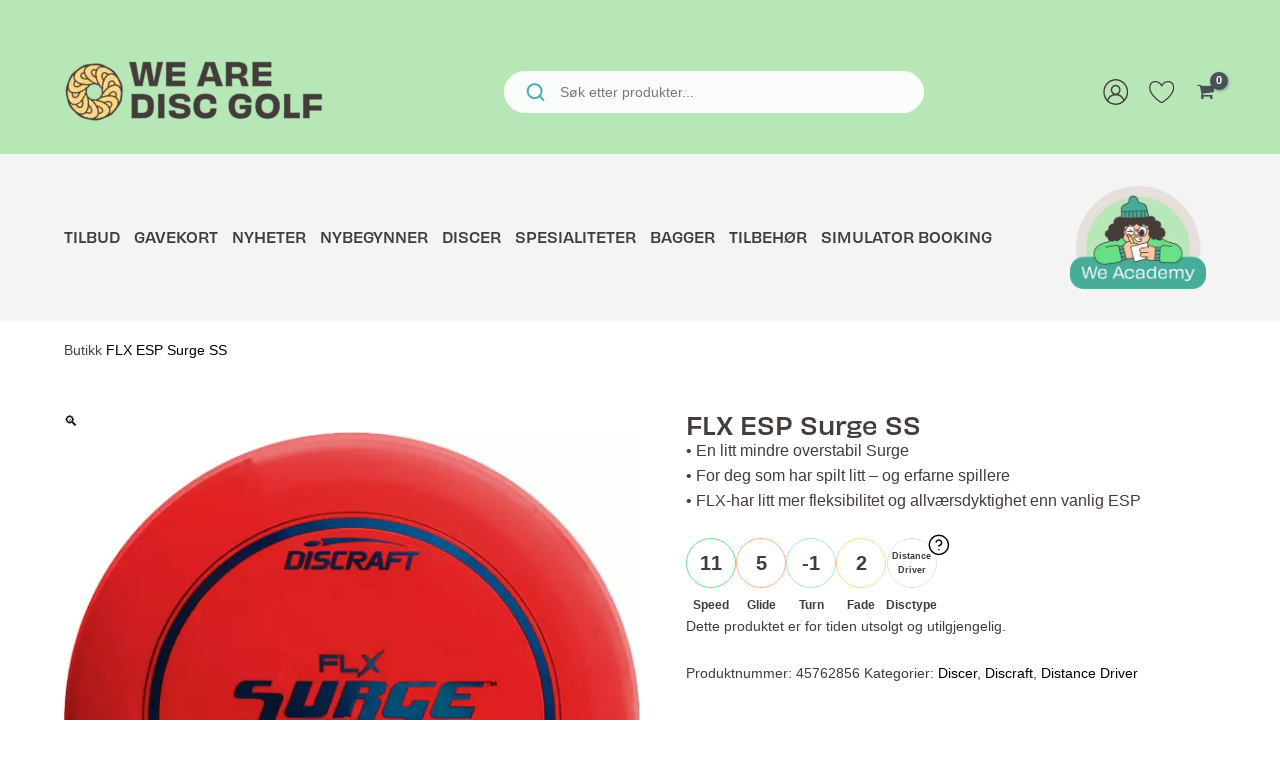

--- FILE ---
content_type: text/html; charset=UTF-8
request_url: https://wearediscgolf.no/produkt/flx-esp-surge-ss/
body_size: 46166
content:
<!DOCTYPE html>
<html lang="nb-NO">
<head><meta charset="UTF-8"><script>if(navigator.userAgent.match(/MSIE|Internet Explorer/i)||navigator.userAgent.match(/Trident\/7\..*?rv:11/i)){var href=document.location.href;if(!href.match(/[?&]nowprocket/)){if(href.indexOf("?")==-1){if(href.indexOf("#")==-1){document.location.href=href+"?nowprocket=1"}else{document.location.href=href.replace("#","?nowprocket=1#")}}else{if(href.indexOf("#")==-1){document.location.href=href+"&nowprocket=1"}else{document.location.href=href.replace("#","&nowprocket=1#")}}}}</script><script>(()=>{class RocketLazyLoadScripts{constructor(){this.v="2.0.3",this.userEvents=["keydown","keyup","mousedown","mouseup","mousemove","mouseover","mouseenter","mouseout","mouseleave","touchmove","touchstart","touchend","touchcancel","wheel","click","dblclick","input","visibilitychange"],this.attributeEvents=["onblur","onclick","oncontextmenu","ondblclick","onfocus","onmousedown","onmouseenter","onmouseleave","onmousemove","onmouseout","onmouseover","onmouseup","onmousewheel","onscroll","onsubmit"]}async t(){this.i(),this.o(),/iP(ad|hone)/.test(navigator.userAgent)&&this.h(),this.u(),this.l(this),this.m(),this.k(this),this.p(this),this._(),await Promise.all([this.R(),this.L()]),this.lastBreath=Date.now(),this.S(this),this.P(),this.D(),this.O(),this.M(),await this.C(this.delayedScripts.normal),await this.C(this.delayedScripts.defer),await this.C(this.delayedScripts.async),this.F("domReady"),await this.T(),await this.j(),await this.I(),this.F("windowLoad"),await this.A(),window.dispatchEvent(new Event("rocket-allScriptsLoaded")),this.everythingLoaded=!0,this.lastTouchEnd&&await new Promise((t=>setTimeout(t,500-Date.now()+this.lastTouchEnd))),this.H(),this.F("all"),this.U(),this.W()}i(){this.CSPIssue=sessionStorage.getItem("rocketCSPIssue"),document.addEventListener("securitypolicyviolation",(t=>{this.CSPIssue||"script-src-elem"!==t.violatedDirective||"data"!==t.blockedURI||(this.CSPIssue=!0,sessionStorage.setItem("rocketCSPIssue",!0))}),{isRocket:!0})}o(){window.addEventListener("pageshow",(t=>{this.persisted=t.persisted,this.realWindowLoadedFired=!0}),{isRocket:!0}),window.addEventListener("pagehide",(()=>{this.onFirstUserAction=null}),{isRocket:!0})}h(){let t;function e(e){t=e}window.addEventListener("touchstart",e,{isRocket:!0}),window.addEventListener("touchend",(function i(o){Math.abs(o.changedTouches[0].pageX-t.changedTouches[0].pageX)<10&&Math.abs(o.changedTouches[0].pageY-t.changedTouches[0].pageY)<10&&o.timeStamp-t.timeStamp<200&&(o.target.dispatchEvent(new PointerEvent("click",{target:o.target,bubbles:!0,cancelable:!0,detail:1})),event.preventDefault(),window.removeEventListener("touchstart",e,{isRocket:!0}),window.removeEventListener("touchend",i,{isRocket:!0}))}),{isRocket:!0})}q(t){this.userActionTriggered||("mousemove"!==t.type||this.firstMousemoveIgnored?"keyup"===t.type||"mouseover"===t.type||"mouseout"===t.type||(this.userActionTriggered=!0,this.onFirstUserAction&&this.onFirstUserAction()):this.firstMousemoveIgnored=!0),"click"===t.type&&t.preventDefault(),this.savedUserEvents.length>0&&(t.stopPropagation(),t.stopImmediatePropagation()),"touchstart"===this.lastEvent&&"touchend"===t.type&&(this.lastTouchEnd=Date.now()),"click"===t.type&&(this.lastTouchEnd=0),this.lastEvent=t.type,this.savedUserEvents.push(t)}u(){this.savedUserEvents=[],this.userEventHandler=this.q.bind(this),this.userEvents.forEach((t=>window.addEventListener(t,this.userEventHandler,{passive:!1,isRocket:!0})))}U(){this.userEvents.forEach((t=>window.removeEventListener(t,this.userEventHandler,{passive:!1,isRocket:!0}))),this.savedUserEvents.forEach((t=>{t.target.dispatchEvent(new window[t.constructor.name](t.type,t))}))}m(){this.eventsMutationObserver=new MutationObserver((t=>{const e="return false";for(const i of t){if("attributes"===i.type){const t=i.target.getAttribute(i.attributeName);t&&t!==e&&(i.target.setAttribute("data-rocket-"+i.attributeName,t),i.target["rocket"+i.attributeName]=new Function("event",t),i.target.setAttribute(i.attributeName,e))}"childList"===i.type&&i.addedNodes.forEach((t=>{if(t.nodeType===Node.ELEMENT_NODE)for(const i of t.attributes)this.attributeEvents.includes(i.name)&&i.value&&""!==i.value&&(t.setAttribute("data-rocket-"+i.name,i.value),t["rocket"+i.name]=new Function("event",i.value),t.setAttribute(i.name,e))}))}})),this.eventsMutationObserver.observe(document,{subtree:!0,childList:!0,attributeFilter:this.attributeEvents})}H(){this.eventsMutationObserver.disconnect(),this.attributeEvents.forEach((t=>{document.querySelectorAll("[data-rocket-"+t+"]").forEach((e=>{e.setAttribute(t,e.getAttribute("data-rocket-"+t)),e.removeAttribute("data-rocket-"+t)}))}))}k(t){Object.defineProperty(HTMLElement.prototype,"onclick",{get(){return this.rocketonclick||null},set(e){this.rocketonclick=e,this.setAttribute(t.everythingLoaded?"onclick":"data-rocket-onclick","this.rocketonclick(event)")}})}S(t){function e(e,i){let o=e[i];e[i]=null,Object.defineProperty(e,i,{get:()=>o,set(s){t.everythingLoaded?o=s:e["rocket"+i]=o=s}})}e(document,"onreadystatechange"),e(window,"onload"),e(window,"onpageshow");try{Object.defineProperty(document,"readyState",{get:()=>t.rocketReadyState,set(e){t.rocketReadyState=e},configurable:!0}),document.readyState="loading"}catch(t){console.log("WPRocket DJE readyState conflict, bypassing")}}l(t){this.originalAddEventListener=EventTarget.prototype.addEventListener,this.originalRemoveEventListener=EventTarget.prototype.removeEventListener,this.savedEventListeners=[],EventTarget.prototype.addEventListener=function(e,i,o){o&&o.isRocket||!t.B(e,this)&&!t.userEvents.includes(e)||t.B(e,this)&&!t.userActionTriggered||e.startsWith("rocket-")||t.everythingLoaded?t.originalAddEventListener.call(this,e,i,o):t.savedEventListeners.push({target:this,remove:!1,type:e,func:i,options:o})},EventTarget.prototype.removeEventListener=function(e,i,o){o&&o.isRocket||!t.B(e,this)&&!t.userEvents.includes(e)||t.B(e,this)&&!t.userActionTriggered||e.startsWith("rocket-")||t.everythingLoaded?t.originalRemoveEventListener.call(this,e,i,o):t.savedEventListeners.push({target:this,remove:!0,type:e,func:i,options:o})}}F(t){"all"===t&&(EventTarget.prototype.addEventListener=this.originalAddEventListener,EventTarget.prototype.removeEventListener=this.originalRemoveEventListener),this.savedEventListeners=this.savedEventListeners.filter((e=>{let i=e.type,o=e.target||window;return"domReady"===t&&"DOMContentLoaded"!==i&&"readystatechange"!==i||("windowLoad"===t&&"load"!==i&&"readystatechange"!==i&&"pageshow"!==i||(this.B(i,o)&&(i="rocket-"+i),e.remove?o.removeEventListener(i,e.func,e.options):o.addEventListener(i,e.func,e.options),!1))}))}p(t){let e;function i(e){return t.everythingLoaded?e:e.split(" ").map((t=>"load"===t||t.startsWith("load.")?"rocket-jquery-load":t)).join(" ")}function o(o){function s(e){const s=o.fn[e];o.fn[e]=o.fn.init.prototype[e]=function(){return this[0]===window&&t.userActionTriggered&&("string"==typeof arguments[0]||arguments[0]instanceof String?arguments[0]=i(arguments[0]):"object"==typeof arguments[0]&&Object.keys(arguments[0]).forEach((t=>{const e=arguments[0][t];delete arguments[0][t],arguments[0][i(t)]=e}))),s.apply(this,arguments),this}}if(o&&o.fn&&!t.allJQueries.includes(o)){const e={DOMContentLoaded:[],"rocket-DOMContentLoaded":[]};for(const t in e)document.addEventListener(t,(()=>{e[t].forEach((t=>t()))}),{isRocket:!0});o.fn.ready=o.fn.init.prototype.ready=function(i){function s(){parseInt(o.fn.jquery)>2?setTimeout((()=>i.bind(document)(o))):i.bind(document)(o)}return t.realDomReadyFired?!t.userActionTriggered||t.fauxDomReadyFired?s():e["rocket-DOMContentLoaded"].push(s):e.DOMContentLoaded.push(s),o([])},s("on"),s("one"),s("off"),t.allJQueries.push(o)}e=o}t.allJQueries=[],o(window.jQuery),Object.defineProperty(window,"jQuery",{get:()=>e,set(t){o(t)}})}P(){const t=new Map;document.write=document.writeln=function(e){const i=document.currentScript,o=document.createRange(),s=i.parentElement;let n=t.get(i);void 0===n&&(n=i.nextSibling,t.set(i,n));const c=document.createDocumentFragment();o.setStart(c,0),c.appendChild(o.createContextualFragment(e)),s.insertBefore(c,n)}}async R(){return new Promise((t=>{this.userActionTriggered?t():this.onFirstUserAction=t}))}async L(){return new Promise((t=>{document.addEventListener("DOMContentLoaded",(()=>{this.realDomReadyFired=!0,t()}),{isRocket:!0})}))}async I(){return this.realWindowLoadedFired?Promise.resolve():new Promise((t=>{window.addEventListener("load",t,{isRocket:!0})}))}M(){this.pendingScripts=[];this.scriptsMutationObserver=new MutationObserver((t=>{for(const e of t)e.addedNodes.forEach((t=>{"SCRIPT"!==t.tagName||t.noModule||t.isWPRocket||this.pendingScripts.push({script:t,promise:new Promise((e=>{const i=()=>{const i=this.pendingScripts.findIndex((e=>e.script===t));i>=0&&this.pendingScripts.splice(i,1),e()};t.addEventListener("load",i,{isRocket:!0}),t.addEventListener("error",i,{isRocket:!0}),setTimeout(i,1e3)}))})}))})),this.scriptsMutationObserver.observe(document,{childList:!0,subtree:!0})}async j(){await this.J(),this.pendingScripts.length?(await this.pendingScripts[0].promise,await this.j()):this.scriptsMutationObserver.disconnect()}D(){this.delayedScripts={normal:[],async:[],defer:[]},document.querySelectorAll("script[type$=rocketlazyloadscript]").forEach((t=>{t.hasAttribute("data-rocket-src")?t.hasAttribute("async")&&!1!==t.async?this.delayedScripts.async.push(t):t.hasAttribute("defer")&&!1!==t.defer||"module"===t.getAttribute("data-rocket-type")?this.delayedScripts.defer.push(t):this.delayedScripts.normal.push(t):this.delayedScripts.normal.push(t)}))}async _(){await this.L();let t=[];document.querySelectorAll("script[type$=rocketlazyloadscript][data-rocket-src]").forEach((e=>{let i=e.getAttribute("data-rocket-src");if(i&&!i.startsWith("data:")){i.startsWith("//")&&(i=location.protocol+i);try{const o=new URL(i).origin;o!==location.origin&&t.push({src:o,crossOrigin:e.crossOrigin||"module"===e.getAttribute("data-rocket-type")})}catch(t){}}})),t=[...new Map(t.map((t=>[JSON.stringify(t),t]))).values()],this.N(t,"preconnect")}async $(t){if(await this.G(),!0!==t.noModule||!("noModule"in HTMLScriptElement.prototype))return new Promise((e=>{let i;function o(){(i||t).setAttribute("data-rocket-status","executed"),e()}try{if(navigator.userAgent.includes("Firefox/")||""===navigator.vendor||this.CSPIssue)i=document.createElement("script"),[...t.attributes].forEach((t=>{let e=t.nodeName;"type"!==e&&("data-rocket-type"===e&&(e="type"),"data-rocket-src"===e&&(e="src"),i.setAttribute(e,t.nodeValue))})),t.text&&(i.text=t.text),t.nonce&&(i.nonce=t.nonce),i.hasAttribute("src")?(i.addEventListener("load",o,{isRocket:!0}),i.addEventListener("error",(()=>{i.setAttribute("data-rocket-status","failed-network"),e()}),{isRocket:!0}),setTimeout((()=>{i.isConnected||e()}),1)):(i.text=t.text,o()),i.isWPRocket=!0,t.parentNode.replaceChild(i,t);else{const i=t.getAttribute("data-rocket-type"),s=t.getAttribute("data-rocket-src");i?(t.type=i,t.removeAttribute("data-rocket-type")):t.removeAttribute("type"),t.addEventListener("load",o,{isRocket:!0}),t.addEventListener("error",(i=>{this.CSPIssue&&i.target.src.startsWith("data:")?(console.log("WPRocket: CSP fallback activated"),t.removeAttribute("src"),this.$(t).then(e)):(t.setAttribute("data-rocket-status","failed-network"),e())}),{isRocket:!0}),s?(t.fetchPriority="high",t.removeAttribute("data-rocket-src"),t.src=s):t.src="data:text/javascript;base64,"+window.btoa(unescape(encodeURIComponent(t.text)))}}catch(i){t.setAttribute("data-rocket-status","failed-transform"),e()}}));t.setAttribute("data-rocket-status","skipped")}async C(t){const e=t.shift();return e?(e.isConnected&&await this.$(e),this.C(t)):Promise.resolve()}O(){this.N([...this.delayedScripts.normal,...this.delayedScripts.defer,...this.delayedScripts.async],"preload")}N(t,e){this.trash=this.trash||[];let i=!0;var o=document.createDocumentFragment();t.forEach((t=>{const s=t.getAttribute&&t.getAttribute("data-rocket-src")||t.src;if(s&&!s.startsWith("data:")){const n=document.createElement("link");n.href=s,n.rel=e,"preconnect"!==e&&(n.as="script",n.fetchPriority=i?"high":"low"),t.getAttribute&&"module"===t.getAttribute("data-rocket-type")&&(n.crossOrigin=!0),t.crossOrigin&&(n.crossOrigin=t.crossOrigin),t.integrity&&(n.integrity=t.integrity),t.nonce&&(n.nonce=t.nonce),o.appendChild(n),this.trash.push(n),i=!1}})),document.head.appendChild(o)}W(){this.trash.forEach((t=>t.remove()))}async T(){try{document.readyState="interactive"}catch(t){}this.fauxDomReadyFired=!0;try{await this.G(),document.dispatchEvent(new Event("rocket-readystatechange")),await this.G(),document.rocketonreadystatechange&&document.rocketonreadystatechange(),await this.G(),document.dispatchEvent(new Event("rocket-DOMContentLoaded")),await this.G(),window.dispatchEvent(new Event("rocket-DOMContentLoaded"))}catch(t){console.error(t)}}async A(){try{document.readyState="complete"}catch(t){}try{await this.G(),document.dispatchEvent(new Event("rocket-readystatechange")),await this.G(),document.rocketonreadystatechange&&document.rocketonreadystatechange(),await this.G(),window.dispatchEvent(new Event("rocket-load")),await this.G(),window.rocketonload&&window.rocketonload(),await this.G(),this.allJQueries.forEach((t=>t(window).trigger("rocket-jquery-load"))),await this.G();const t=new Event("rocket-pageshow");t.persisted=this.persisted,window.dispatchEvent(t),await this.G(),window.rocketonpageshow&&window.rocketonpageshow({persisted:this.persisted})}catch(t){console.error(t)}}async G(){Date.now()-this.lastBreath>45&&(await this.J(),this.lastBreath=Date.now())}async J(){return document.hidden?new Promise((t=>setTimeout(t))):new Promise((t=>requestAnimationFrame(t)))}B(t,e){return e===document&&"readystatechange"===t||(e===document&&"DOMContentLoaded"===t||(e===window&&"DOMContentLoaded"===t||(e===window&&"load"===t||e===window&&"pageshow"===t)))}static run(){(new RocketLazyLoadScripts).t()}}RocketLazyLoadScripts.run()})();</script>

<meta name="viewport" content="width=device-width, initial-scale=1">
	<link rel="profile" href="https://gmpg.org/xfn/11"> 
	<meta name='robots' content='index, follow, max-image-preview:large, max-snippet:-1, max-video-preview:-1' />
	<style>img:is([sizes="auto" i], [sizes^="auto," i]) { contain-intrinsic-size: 3000px 1500px }</style>
	
<!-- Google Tag Manager for WordPress by gtm4wp.com -->
<script data-cfasync="false" data-pagespeed-no-defer>
	var gtm4wp_datalayer_name = "dataLayer";
	var dataLayer = dataLayer || [];
	const gtm4wp_use_sku_instead = 1;
	const gtm4wp_currency = 'NOK';
	const gtm4wp_product_per_impression = false;
	const gtm4wp_clear_ecommerce = false;
	const gtm4wp_datalayer_max_timeout = 2000;
</script>
<!-- End Google Tag Manager for WordPress by gtm4wp.com -->
	<!-- This site is optimized with the Yoast SEO plugin v26.2 - https://yoast.com/wordpress/plugins/seo/ -->
	<title>FLX ESP Surge SS - WeAreDiscGolf.no</title><link rel="preload" data-rocket-preload as="image" href="https://wearediscgolf.no/content/uploads/2022/01/flx_surgess_red-2.jpg" imagesrcset="https://wearediscgolf.no/content/uploads/2022/01/flx_surgess_red-2.jpg 600w, https://wearediscgolf.no/content/uploads/2022/01/flx_surgess_red-2-300x300.jpg 300w, https://wearediscgolf.no/content/uploads/2022/01/flx_surgess_red-2-100x100.jpg 100w, https://wearediscgolf.no/content/uploads/2022/01/flx_surgess_red-2-64x64.jpg 64w" imagesizes="(max-width: 600px) 100vw, 600px" fetchpriority="high">
	<meta name="description" content="FLX ESP Surge SS - WeAreDiscGolf.no" />
	<link rel="canonical" href="https://wearediscgolf.no/produkt/flx-esp-surge-ss/" />
	<meta property="og:locale" content="nb_NO" />
	<meta property="og:type" content="article" />
	<meta property="og:title" content="FLX ESP Surge SS - WeAreDiscGolf.no" />
	<meta property="og:description" content="FLX ESP Surge SS - WeAreDiscGolf.no" />
	<meta property="og:url" content="https://wearediscgolf.no/produkt/flx-esp-surge-ss/" />
	<meta property="og:site_name" content="WeAreDiscGolf.no" />
	<meta property="article:modified_time" content="2024-07-09T08:07:42+00:00" />
	<meta property="og:image" content="https://new.sunesport.no/content/uploads/sites/2/2022/01/flx_surgess_red-2.jpg" />
	<meta property="og:image:width" content="1" />
	<meta property="og:image:height" content="1" />
	<meta property="og:image:type" content="image/jpeg" />
	<meta name="twitter:card" content="summary_large_image" />
	<script type="application/ld+json" class="yoast-schema-graph">{"@context":"https://schema.org","@graph":[{"@type":"WebPage","@id":"https://wearediscgolf.no/produkt/flx-esp-surge-ss/","url":"https://wearediscgolf.no/produkt/flx-esp-surge-ss/","name":"FLX ESP Surge SS - WeAreDiscGolf.no","isPartOf":{"@id":"https://wearediscgolf.no/#website"},"primaryImageOfPage":{"@id":"https://wearediscgolf.no/produkt/flx-esp-surge-ss/#primaryimage"},"image":{"@id":"https://wearediscgolf.no/produkt/flx-esp-surge-ss/#primaryimage"},"thumbnailUrl":"https://wearediscgolf.no/content/uploads/2022/01/flx_surgess_red-2.jpg","datePublished":"2021-11-05T14:52:28+00:00","dateModified":"2024-07-09T08:07:42+00:00","description":"FLX ESP Surge SS - WeAreDiscGolf.no","breadcrumb":{"@id":"https://wearediscgolf.no/produkt/flx-esp-surge-ss/#breadcrumb"},"inLanguage":"nb-NO","potentialAction":[{"@type":"ReadAction","target":["https://wearediscgolf.no/produkt/flx-esp-surge-ss/"]}]},{"@type":"ImageObject","inLanguage":"nb-NO","@id":"https://wearediscgolf.no/produkt/flx-esp-surge-ss/#primaryimage","url":"https://wearediscgolf.no/content/uploads/2022/01/flx_surgess_red-2.jpg","contentUrl":"https://wearediscgolf.no/content/uploads/2022/01/flx_surgess_red-2.jpg","width":600,"height":600},{"@type":"BreadcrumbList","@id":"https://wearediscgolf.no/produkt/flx-esp-surge-ss/#breadcrumb","itemListElement":[{"@type":"ListItem","position":1,"name":"Butikk","item":"https://wearediscgolf.no/butikk/"},{"@type":"ListItem","position":2,"name":"FLX ESP Surge SS"}]},{"@type":"WebSite","@id":"https://wearediscgolf.no/#website","url":"https://wearediscgolf.no/","name":"WeAreDiscGolf.no","description":"Norges største discgolfbutikk","publisher":{"@id":"https://wearediscgolf.no/#organization"},"potentialAction":[{"@type":"SearchAction","target":{"@type":"EntryPoint","urlTemplate":"https://wearediscgolf.no/?s={search_term_string}"},"query-input":{"@type":"PropertyValueSpecification","valueRequired":true,"valueName":"search_term_string"}}],"inLanguage":"nb-NO"},{"@type":"Organization","@id":"https://wearediscgolf.no/#organization","name":"WeAreDiscGolf.no","url":"https://wearediscgolf.no/","logo":{"@type":"ImageObject","inLanguage":"nb-NO","@id":"https://wearediscgolf.no/#/schema/logo/image/","url":"https://wearediscgolf.no/content/uploads/2025/10/cropped-cropped-Logo-test.png","contentUrl":"https://wearediscgolf.no/content/uploads/2025/10/cropped-cropped-Logo-test.png","width":809,"height":211,"caption":"WeAreDiscGolf.no"},"image":{"@id":"https://wearediscgolf.no/#/schema/logo/image/"}}]}</script>
	<!-- / Yoast SEO plugin. -->


<link rel='dns-prefetch' href='//policy.app.cookieinformation.com' />
<link rel='dns-prefetch' href='//cdnjs.cloudflare.com' />

<link rel="alternate" type="application/rss+xml" title="WeAreDiscGolf.no &raquo; strøm" href="https://wearediscgolf.no/feed/" />
<link rel="alternate" type="application/rss+xml" title="WeAreDiscGolf.no &raquo; kommentarstrøm" href="https://wearediscgolf.no/comments/feed/" />
<link rel="alternate" type="application/rss+xml" title="WeAreDiscGolf.no &raquo; FLX ESP Surge SS kommentarstrøm" href="https://wearediscgolf.no/produkt/flx-esp-surge-ss/feed/" />
<link rel='stylesheet' id='astra-theme-css-css' href='https://wearediscgolf.no/content/themes/astra/assets/css/minified/frontend.min.css?ver=4.11.13' media='all' />
<link rel='stylesheet' id='astra-theme-dynamic-css' href='https://wearediscgolf.no/content/uploads/astra/astra-theme-dynamic-css-post-1313660.css?ver=1769282005' media='all' />
<link rel='stylesheet' id='maksimer-fonts-css' href='https://wearediscgolf.no/content/themes/gurudiscgolf/build/fonts.css?ver=1765444915' media='all' />
<style id='wp-emoji-styles-inline-css'>

	img.wp-smiley, img.emoji {
		display: inline !important;
		border: none !important;
		box-shadow: none !important;
		height: 1em !important;
		width: 1em !important;
		margin: 0 0.07em !important;
		vertical-align: -0.1em !important;
		background: none !important;
		padding: 0 !important;
	}
</style>
<link rel='stylesheet' id='wp-block-library-css' href='https://wearediscgolf.no/wp/wp-includes/css/dist/block-library/style.min.css?ver=6.8.3' media='all' />
<link rel='stylesheet' id='cb-carousel-style-css' href='https://wearediscgolf.no/content/plugins/carousel-block/blocks/../build/carousel-legacy/style-index.css?ver=2.0.5' media='all' />
<style id='cb-carousel-v2-style-inline-css'>
.wp-block-cb-carousel-v2{position:relative}.wp-block-cb-carousel-v2[data-cb-pagination=true] .swiper-horizontal{margin-bottom:calc(var(--wp--custom--carousel-block--pagination-bullet-size, 8px)*4)}.wp-block-cb-carousel-v2 .cb-button-next,.wp-block-cb-carousel-v2 .cb-button-prev{color:var(--wp--custom--carousel-block--navigation-color,#000);height:var(--wp--custom--carousel-block--navigation-size,22px);margin-top:calc(0px - var(--wp--custom--carousel-block--navigation-size, 22px)/2);width:calc(var(--wp--custom--carousel-block--navigation-size, 22px)/44*27)}.wp-block-cb-carousel-v2 .cb-button-next:after,.wp-block-cb-carousel-v2 .cb-button-prev:after{font-size:var(--wp--custom--carousel-block--navigation-size,22px)}.wp-block-cb-carousel-v2 .cb-button-prev,.wp-block-cb-carousel-v2.cb-rtl .cb-button-next{left:calc(var(--wp--custom--carousel-block--navigation-size, 22px)*-1/44*27 - var(--wp--custom--carousel-block--navigation-sides-offset, 10px));right:auto}.wp-block-cb-carousel-v2 .cb-button-next,.wp-block-cb-carousel-v2.cb-rtl .cb-button-prev{left:auto;right:calc(var(--wp--custom--carousel-block--navigation-size, 22px)*-1/44*27 - var(--wp--custom--carousel-block--navigation-sides-offset, 10px))}.wp-block-cb-carousel-v2.cb-rtl .cb-button-next,.wp-block-cb-carousel-v2.cb-rtl .cb-button-prev{transform:scaleX(-1)}.wp-block-cb-carousel-v2 .cb-pagination.swiper-pagination-horizontal{bottom:calc(var(--wp--custom--carousel-block--pagination-bullet-size, 8px)*-2.5);display:flex;justify-content:center;top:var(--wp--custom--carousel-block--pagination-top,auto)}.wp-block-cb-carousel-v2 .cb-pagination.swiper-pagination-horizontal.swiper-pagination-bullets .cb-pagination-bullet{margin:0 var(--wp--custom--carousel-block--pagination-bullet-horizontal-gap,4px)}.wp-block-cb-carousel-v2 .cb-pagination .cb-pagination-bullet{background:var(--wp--custom--carousel-block--pagination-bullet-color,#999);height:var(--wp--custom--carousel-block--pagination-bullet-size,8px);opacity:var(--wp--custom--carousel-block--pagination-bullet-opacity,.5);width:var(--wp--custom--carousel-block--pagination-bullet-size,8px)}.wp-block-cb-carousel-v2 .cb-pagination .cb-pagination-bullet.swiper-pagination-bullet-active{background:var(--wp--custom--carousel-block--pagination-bullet-active-color,#000);opacity:var(--wp--custom--carousel-block--pagination-bullet-active-opacity,1)}.wp-block-cb-carousel-v2.alignfull .cb-button-next,.wp-block-cb-carousel-v2.alignfull .cb-button-prev{color:var(--wp--custom--carousel-block--navigation-alignfull-color,#000)}.wp-block-cb-carousel-v2.alignfull .cb-button-prev,.wp-block-cb-carousel-v2.alignfull.cb-rtl .cb-button-next{left:var(--wp--custom--carousel-block--navigation-sides-offset,10px);right:auto}.wp-block-cb-carousel-v2.alignfull .cb-button-next,.wp-block-cb-carousel-v2.alignfull.cb-rtl .cb-button-prev{left:auto;right:var(--wp--custom--carousel-block--navigation-sides-offset,10px)}.wp-block-cb-carousel-v2 .wp-block-image{margin-bottom:var(--wp--custom--carousel-block--image-margin-bottom,0);margin-top:var(--wp--custom--carousel-block--image-margin-top,0)}.wp-block-cb-carousel-v2 .wp-block-cover{margin-bottom:var(--wp--custom--carousel-block--cover-margin-bottom,0);margin-top:var(--wp--custom--carousel-block--cover-margin-top,0)}.wp-block-cb-carousel-v2 .wp-block-cover.aligncenter,.wp-block-cb-carousel-v2 .wp-block-image.aligncenter{margin-left:auto!important;margin-right:auto!important}

</style>
<style id='login-with-vipps-login-with-vipps-button-style-inline-css'>
.vipps-button .block-editor-rich-text__editable{padding:0 3px}.continue-with-vipps-wrapper.center-block .button.continue-with-vipps{margin:0 auto;width:100%}.continue-with-vipps-wrapper{display:inline-block}.continue-with-vipps-wrapper a.button.continue-with-vipps img{display:inline;height:2ex;margin:0 2px;max-width:100%;vertical-align:text-bottom}.continue-with-vipps-wrapper a.button.continue-with-vipps:hover img{opacity:.9}.continue-with-vipps-wrapper a.button.continue-with-vipps.disabled img{opacity:.7}.continue-with-vipps-wrapper a.button.continue-with-vipps{background-color:#ff5b24;border:0;border-radius:5px;box-sizing:border-box;color:#fff;cursor:pointer;display:inline-block;font-size:22px;font-weight:400;height:48px;line-height:48px;padding:0;text-align:center}.continue-with-vipps-wrapper.inline a.button.continue-with-vipps{font-size:1em;font-weight:500;height:auto;line-height:2em;padding:5px 10px 4px}.continue-with-vipps-wrapper a.button.continue-with-vipps:focus{outline:0}#continue-with-vipps-wrapper a.button.continue-with-vipps:active,.continue-with-vipps-wrapper a.button.continue-with-vipps:active{border:0}.mobilepay-background{background-color:#5a78ff!important}.vipps-background{background-color:#ff5b24!important}

</style>
<style id='safe-svg-svg-icon-style-inline-css'>
.safe-svg-cover{text-align:center}.safe-svg-cover .safe-svg-inside{display:inline-block;max-width:100%}.safe-svg-cover svg{fill:currentColor;height:100%;max-height:100%;max-width:100%;width:100%}

</style>
<link rel='stylesheet' id='editorskit-frontend-css' href='https://wearediscgolf.no/content/plugins/block-options/build/style.build.css?ver=new' media='all' />
<link rel='stylesheet' id='wc-gift-cards-blocks-integration-css' href='https://wearediscgolf.no/content/plugins/woocommerce-gift-cards/assets/dist/frontend/blocks.css?ver=2.6.1' media='all' />
<style id='global-styles-inline-css'>
:root{--wp--preset--aspect-ratio--square: 1;--wp--preset--aspect-ratio--4-3: 4/3;--wp--preset--aspect-ratio--3-4: 3/4;--wp--preset--aspect-ratio--3-2: 3/2;--wp--preset--aspect-ratio--2-3: 2/3;--wp--preset--aspect-ratio--16-9: 16/9;--wp--preset--aspect-ratio--9-16: 9/16;--wp--preset--color--black: #000000;--wp--preset--color--cyan-bluish-gray: #abb8c3;--wp--preset--color--white: #ffffff;--wp--preset--color--pale-pink: #f78da7;--wp--preset--color--vivid-red: #cf2e2e;--wp--preset--color--luminous-vivid-orange: #ff6900;--wp--preset--color--luminous-vivid-amber: #fcb900;--wp--preset--color--light-green-cyan: #7bdcb5;--wp--preset--color--vivid-green-cyan: #00d084;--wp--preset--color--pale-cyan-blue: #8ed1fc;--wp--preset--color--vivid-cyan-blue: #0693e3;--wp--preset--color--vivid-purple: #9b51e0;--wp--preset--color--primary: var(--color--primary);--wp--preset--color--secondary: var(--color--secondary);--wp--preset--color--text-pos: var(--color--text-positive);--wp--preset--color--border: var(--color--border);--wp--preset--color--bright-green: var(--color--bright-green);--wp--preset--color--bright-orange: var(--color--bright-orange);--wp--preset--color--light-green: var(--color--light-green);--wp--preset--color--light-blue: var(--color--light-blue);--wp--preset--color--light-yellow: var(--color--light-yellow);--wp--preset--color--light-orange: var(--color--light-orange);--wp--preset--color--light-marine: var(--color--light-marine);--wp--preset--color--marine: var(--color--marine);--wp--preset--color--dark-gray: var(--color--dark-gray);--wp--preset--color--dirty-yellow: var(--color--dirty-yellow);--wp--preset--color--dirty-orange: var(--color--dirty-orange);--wp--preset--color--dirty-white: var(--color--dirty-white);--wp--preset--gradient--vivid-cyan-blue-to-vivid-purple: linear-gradient(135deg,rgba(6,147,227,1) 0%,rgb(155,81,224) 100%);--wp--preset--gradient--light-green-cyan-to-vivid-green-cyan: linear-gradient(135deg,rgb(122,220,180) 0%,rgb(0,208,130) 100%);--wp--preset--gradient--luminous-vivid-amber-to-luminous-vivid-orange: linear-gradient(135deg,rgba(252,185,0,1) 0%,rgba(255,105,0,1) 100%);--wp--preset--gradient--luminous-vivid-orange-to-vivid-red: linear-gradient(135deg,rgba(255,105,0,1) 0%,rgb(207,46,46) 100%);--wp--preset--gradient--very-light-gray-to-cyan-bluish-gray: linear-gradient(135deg,rgb(238,238,238) 0%,rgb(169,184,195) 100%);--wp--preset--gradient--cool-to-warm-spectrum: linear-gradient(135deg,rgb(74,234,220) 0%,rgb(151,120,209) 20%,rgb(207,42,186) 40%,rgb(238,44,130) 60%,rgb(251,105,98) 80%,rgb(254,248,76) 100%);--wp--preset--gradient--blush-light-purple: linear-gradient(135deg,rgb(255,206,236) 0%,rgb(152,150,240) 100%);--wp--preset--gradient--blush-bordeaux: linear-gradient(135deg,rgb(254,205,165) 0%,rgb(254,45,45) 50%,rgb(107,0,62) 100%);--wp--preset--gradient--luminous-dusk: linear-gradient(135deg,rgb(255,203,112) 0%,rgb(199,81,192) 50%,rgb(65,88,208) 100%);--wp--preset--gradient--pale-ocean: linear-gradient(135deg,rgb(255,245,203) 0%,rgb(182,227,212) 50%,rgb(51,167,181) 100%);--wp--preset--gradient--electric-grass: linear-gradient(135deg,rgb(202,248,128) 0%,rgb(113,206,126) 100%);--wp--preset--gradient--midnight: linear-gradient(135deg,rgb(2,3,129) 0%,rgb(40,116,252) 100%);--wp--preset--font-size--small: 13px;--wp--preset--font-size--medium: 20px;--wp--preset--font-size--large: 36px;--wp--preset--font-size--x-large: 42px;--wp--preset--spacing--20: 0.44rem;--wp--preset--spacing--30: 0.67rem;--wp--preset--spacing--40: 1rem;--wp--preset--spacing--50: 1.5rem;--wp--preset--spacing--60: 2.25rem;--wp--preset--spacing--70: 3.38rem;--wp--preset--spacing--80: 5.06rem;--wp--preset--shadow--natural: 6px 6px 9px rgba(0, 0, 0, 0.2);--wp--preset--shadow--deep: 12px 12px 50px rgba(0, 0, 0, 0.4);--wp--preset--shadow--sharp: 6px 6px 0px rgba(0, 0, 0, 0.2);--wp--preset--shadow--outlined: 6px 6px 0px -3px rgba(255, 255, 255, 1), 6px 6px rgba(0, 0, 0, 1);--wp--preset--shadow--crisp: 6px 6px 0px rgba(0, 0, 0, 1);}.wp-block-heading{--wp--preset--font-size--subheading: var(--font-size--block-subheading);--wp--preset--font-size--xsmall: var(--font-size--block-heading-xsmall);--wp--preset--font-size--small: var(--font-size--block-heading-small);--wp--preset--font-size--medium: var(--font-size--block-heading-medium);--wp--preset--font-size--large: var(--font-size--block-heading-large);--wp--preset--font-size--xlarge: var(--font-size--block-heading-xlarge);--wp--preset--font-size--huge: var(--font-size--block-heading-huge);}p{--wp--preset--font-size--lead-paragraph: var(--font-size--block-lead-paragraph);--wp--preset--font-size--xsmall: var(--font-size--block-paragraph-xsmall);--wp--preset--font-size--small: var(--font-size--block-paragraph-small);--wp--preset--font-size--medium: var(--font-size--block-paragraph-medium);--wp--preset--font-size--large: var(--font-size--block-paragraph-large);--wp--preset--font-size--huge: var(--font-size--block-paragraph-huge);}.wp-block-list{--wp--preset--font-size--lead-paragraph: var(--font-size--block-lead-paragraph);--wp--preset--font-size--xsmall: var(--font-size--block-paragraph-xsmall);--wp--preset--font-size--small: var(--font-size--block-paragraph-small);--wp--preset--font-size--large: var(--font-size--block-heading-medium);}:root { --wp--style--global--content-size: 1400px;--wp--style--global--wide-size: 1600px; }:where(body) { margin: 0; }.wp-site-blocks > .alignleft { float: left; margin-right: 2em; }.wp-site-blocks > .alignright { float: right; margin-left: 2em; }.wp-site-blocks > .aligncenter { justify-content: center; margin-left: auto; margin-right: auto; }:where(.wp-site-blocks) > * { margin-block-start: 0; margin-block-end: 0; }:where(.wp-site-blocks) > :first-child { margin-block-start: 0; }:where(.wp-site-blocks) > :last-child { margin-block-end: 0; }:root { --wp--style--block-gap: 0; }:root :where(.is-layout-flow) > :first-child{margin-block-start: 0;}:root :where(.is-layout-flow) > :last-child{margin-block-end: 0;}:root :where(.is-layout-flow) > *{margin-block-start: 0;margin-block-end: 0;}:root :where(.is-layout-constrained) > :first-child{margin-block-start: 0;}:root :where(.is-layout-constrained) > :last-child{margin-block-end: 0;}:root :where(.is-layout-constrained) > *{margin-block-start: 0;margin-block-end: 0;}:root :where(.is-layout-flex){gap: 0;}:root :where(.is-layout-grid){gap: 0;}.is-layout-flow > .alignleft{float: left;margin-inline-start: 0;margin-inline-end: 2em;}.is-layout-flow > .alignright{float: right;margin-inline-start: 2em;margin-inline-end: 0;}.is-layout-flow > .aligncenter{margin-left: auto !important;margin-right: auto !important;}.is-layout-constrained > .alignleft{float: left;margin-inline-start: 0;margin-inline-end: 2em;}.is-layout-constrained > .alignright{float: right;margin-inline-start: 2em;margin-inline-end: 0;}.is-layout-constrained > .aligncenter{margin-left: auto !important;margin-right: auto !important;}.is-layout-constrained > :where(:not(.alignleft):not(.alignright):not(.alignfull)){max-width: var(--wp--style--global--content-size);margin-left: auto !important;margin-right: auto !important;}.is-layout-constrained > .alignwide{max-width: var(--wp--style--global--wide-size);}body .is-layout-flex{display: flex;}.is-layout-flex{flex-wrap: wrap;align-items: center;}.is-layout-flex > :is(*, div){margin: 0;}body .is-layout-grid{display: grid;}.is-layout-grid > :is(*, div){margin: 0;}body{padding-top: 0px;padding-right: 0px;padding-bottom: 0px;padding-left: 0px;}a:where(:not(.wp-element-button)){color: var(--wp--preset--color--foreground);text-decoration: none;}h1{font-family: var(--typography--heading-font);font-size: var(--typography--font-size-h1-default);font-weight: var(--typography--font-weight-heading-default);line-height: var(--typography--line-height-heading-small);}h2{font-family: var(--typography--heading-font);font-size: var(--typography--font-size-h2-default);font-weight: var(--typography--font-weight-heading-default);line-height: var(--typography--line-height-heading-small);}h3{font-family: var(--typography--heading-font);font-size: var(--typography--font-size-h3-default);font-weight: var(--typography--font-weight-heading-default);line-height: var(--typography--line-height-heading-default);}h4{font-family: var(--typography--heading-font);font-size: var(--typography--font-size-h4-default);font-weight: var(--typography--font-weight-heading-default);line-height: var(--typography--line-height-heading-default);}h5{font-family: var(--typography--heading-font);font-size: var(--typography--font-size-h5-default);font-weight: var(--typography--font-weight-heading-default);line-height: var(--typography--line-height-heading-default);}h6{font-family: var(--typography--heading-font);font-size: var(--typography--font-size-h6-default);font-weight: var(--typography--font-weight-heading-default);line-height: var(--typography--line-height-heading-default);}:root :where(.wp-element-button, .wp-block-button__link){background-color: #32373c;border-width: 0;color: #fff;font-family: inherit;font-size: inherit;line-height: inherit;padding: calc(0.667em + 2px) calc(1.333em + 2px);text-decoration: none;}.has-black-color{color: var(--wp--preset--color--black) !important;}.has-cyan-bluish-gray-color{color: var(--wp--preset--color--cyan-bluish-gray) !important;}.has-white-color{color: var(--wp--preset--color--white) !important;}.has-pale-pink-color{color: var(--wp--preset--color--pale-pink) !important;}.has-vivid-red-color{color: var(--wp--preset--color--vivid-red) !important;}.has-luminous-vivid-orange-color{color: var(--wp--preset--color--luminous-vivid-orange) !important;}.has-luminous-vivid-amber-color{color: var(--wp--preset--color--luminous-vivid-amber) !important;}.has-light-green-cyan-color{color: var(--wp--preset--color--light-green-cyan) !important;}.has-vivid-green-cyan-color{color: var(--wp--preset--color--vivid-green-cyan) !important;}.has-pale-cyan-blue-color{color: var(--wp--preset--color--pale-cyan-blue) !important;}.has-vivid-cyan-blue-color{color: var(--wp--preset--color--vivid-cyan-blue) !important;}.has-vivid-purple-color{color: var(--wp--preset--color--vivid-purple) !important;}.has-primary-color{color: var(--wp--preset--color--primary) !important;}.has-secondary-color{color: var(--wp--preset--color--secondary) !important;}.has-text-pos-color{color: var(--wp--preset--color--text-pos) !important;}.has-border-color{color: var(--wp--preset--color--border) !important;}.has-bright-green-color{color: var(--wp--preset--color--bright-green) !important;}.has-bright-orange-color{color: var(--wp--preset--color--bright-orange) !important;}.has-light-green-color{color: var(--wp--preset--color--light-green) !important;}.has-light-blue-color{color: var(--wp--preset--color--light-blue) !important;}.has-light-yellow-color{color: var(--wp--preset--color--light-yellow) !important;}.has-light-orange-color{color: var(--wp--preset--color--light-orange) !important;}.has-light-marine-color{color: var(--wp--preset--color--light-marine) !important;}.has-marine-color{color: var(--wp--preset--color--marine) !important;}.has-dark-gray-color{color: var(--wp--preset--color--dark-gray) !important;}.has-dirty-yellow-color{color: var(--wp--preset--color--dirty-yellow) !important;}.has-dirty-orange-color{color: var(--wp--preset--color--dirty-orange) !important;}.has-dirty-white-color{color: var(--wp--preset--color--dirty-white) !important;}.has-black-background-color{background-color: var(--wp--preset--color--black) !important;}.has-cyan-bluish-gray-background-color{background-color: var(--wp--preset--color--cyan-bluish-gray) !important;}.has-white-background-color{background-color: var(--wp--preset--color--white) !important;}.has-pale-pink-background-color{background-color: var(--wp--preset--color--pale-pink) !important;}.has-vivid-red-background-color{background-color: var(--wp--preset--color--vivid-red) !important;}.has-luminous-vivid-orange-background-color{background-color: var(--wp--preset--color--luminous-vivid-orange) !important;}.has-luminous-vivid-amber-background-color{background-color: var(--wp--preset--color--luminous-vivid-amber) !important;}.has-light-green-cyan-background-color{background-color: var(--wp--preset--color--light-green-cyan) !important;}.has-vivid-green-cyan-background-color{background-color: var(--wp--preset--color--vivid-green-cyan) !important;}.has-pale-cyan-blue-background-color{background-color: var(--wp--preset--color--pale-cyan-blue) !important;}.has-vivid-cyan-blue-background-color{background-color: var(--wp--preset--color--vivid-cyan-blue) !important;}.has-vivid-purple-background-color{background-color: var(--wp--preset--color--vivid-purple) !important;}.has-primary-background-color{background-color: var(--wp--preset--color--primary) !important;}.has-secondary-background-color{background-color: var(--wp--preset--color--secondary) !important;}.has-text-pos-background-color{background-color: var(--wp--preset--color--text-pos) !important;}.has-border-background-color{background-color: var(--wp--preset--color--border) !important;}.has-bright-green-background-color{background-color: var(--wp--preset--color--bright-green) !important;}.has-bright-orange-background-color{background-color: var(--wp--preset--color--bright-orange) !important;}.has-light-green-background-color{background-color: var(--wp--preset--color--light-green) !important;}.has-light-blue-background-color{background-color: var(--wp--preset--color--light-blue) !important;}.has-light-yellow-background-color{background-color: var(--wp--preset--color--light-yellow) !important;}.has-light-orange-background-color{background-color: var(--wp--preset--color--light-orange) !important;}.has-light-marine-background-color{background-color: var(--wp--preset--color--light-marine) !important;}.has-marine-background-color{background-color: var(--wp--preset--color--marine) !important;}.has-dark-gray-background-color{background-color: var(--wp--preset--color--dark-gray) !important;}.has-dirty-yellow-background-color{background-color: var(--wp--preset--color--dirty-yellow) !important;}.has-dirty-orange-background-color{background-color: var(--wp--preset--color--dirty-orange) !important;}.has-dirty-white-background-color{background-color: var(--wp--preset--color--dirty-white) !important;}.has-black-border-color{border-color: var(--wp--preset--color--black) !important;}.has-cyan-bluish-gray-border-color{border-color: var(--wp--preset--color--cyan-bluish-gray) !important;}.has-white-border-color{border-color: var(--wp--preset--color--white) !important;}.has-pale-pink-border-color{border-color: var(--wp--preset--color--pale-pink) !important;}.has-vivid-red-border-color{border-color: var(--wp--preset--color--vivid-red) !important;}.has-luminous-vivid-orange-border-color{border-color: var(--wp--preset--color--luminous-vivid-orange) !important;}.has-luminous-vivid-amber-border-color{border-color: var(--wp--preset--color--luminous-vivid-amber) !important;}.has-light-green-cyan-border-color{border-color: var(--wp--preset--color--light-green-cyan) !important;}.has-vivid-green-cyan-border-color{border-color: var(--wp--preset--color--vivid-green-cyan) !important;}.has-pale-cyan-blue-border-color{border-color: var(--wp--preset--color--pale-cyan-blue) !important;}.has-vivid-cyan-blue-border-color{border-color: var(--wp--preset--color--vivid-cyan-blue) !important;}.has-vivid-purple-border-color{border-color: var(--wp--preset--color--vivid-purple) !important;}.has-primary-border-color{border-color: var(--wp--preset--color--primary) !important;}.has-secondary-border-color{border-color: var(--wp--preset--color--secondary) !important;}.has-text-pos-border-color{border-color: var(--wp--preset--color--text-pos) !important;}.has-border-border-color{border-color: var(--wp--preset--color--border) !important;}.has-bright-green-border-color{border-color: var(--wp--preset--color--bright-green) !important;}.has-bright-orange-border-color{border-color: var(--wp--preset--color--bright-orange) !important;}.has-light-green-border-color{border-color: var(--wp--preset--color--light-green) !important;}.has-light-blue-border-color{border-color: var(--wp--preset--color--light-blue) !important;}.has-light-yellow-border-color{border-color: var(--wp--preset--color--light-yellow) !important;}.has-light-orange-border-color{border-color: var(--wp--preset--color--light-orange) !important;}.has-light-marine-border-color{border-color: var(--wp--preset--color--light-marine) !important;}.has-marine-border-color{border-color: var(--wp--preset--color--marine) !important;}.has-dark-gray-border-color{border-color: var(--wp--preset--color--dark-gray) !important;}.has-dirty-yellow-border-color{border-color: var(--wp--preset--color--dirty-yellow) !important;}.has-dirty-orange-border-color{border-color: var(--wp--preset--color--dirty-orange) !important;}.has-dirty-white-border-color{border-color: var(--wp--preset--color--dirty-white) !important;}.has-vivid-cyan-blue-to-vivid-purple-gradient-background{background: var(--wp--preset--gradient--vivid-cyan-blue-to-vivid-purple) !important;}.has-light-green-cyan-to-vivid-green-cyan-gradient-background{background: var(--wp--preset--gradient--light-green-cyan-to-vivid-green-cyan) !important;}.has-luminous-vivid-amber-to-luminous-vivid-orange-gradient-background{background: var(--wp--preset--gradient--luminous-vivid-amber-to-luminous-vivid-orange) !important;}.has-luminous-vivid-orange-to-vivid-red-gradient-background{background: var(--wp--preset--gradient--luminous-vivid-orange-to-vivid-red) !important;}.has-very-light-gray-to-cyan-bluish-gray-gradient-background{background: var(--wp--preset--gradient--very-light-gray-to-cyan-bluish-gray) !important;}.has-cool-to-warm-spectrum-gradient-background{background: var(--wp--preset--gradient--cool-to-warm-spectrum) !important;}.has-blush-light-purple-gradient-background{background: var(--wp--preset--gradient--blush-light-purple) !important;}.has-blush-bordeaux-gradient-background{background: var(--wp--preset--gradient--blush-bordeaux) !important;}.has-luminous-dusk-gradient-background{background: var(--wp--preset--gradient--luminous-dusk) !important;}.has-pale-ocean-gradient-background{background: var(--wp--preset--gradient--pale-ocean) !important;}.has-electric-grass-gradient-background{background: var(--wp--preset--gradient--electric-grass) !important;}.has-midnight-gradient-background{background: var(--wp--preset--gradient--midnight) !important;}.has-small-font-size{font-size: var(--wp--preset--font-size--small) !important;}.has-medium-font-size{font-size: var(--wp--preset--font-size--medium) !important;}.has-large-font-size{font-size: var(--wp--preset--font-size--large) !important;}.has-x-large-font-size{font-size: var(--wp--preset--font-size--x-large) !important;}.wp-block-heading.has-subheading-font-size{font-size: var(--wp--preset--font-size--subheading) !important;}.wp-block-heading.has-xsmall-font-size{font-size: var(--wp--preset--font-size--xsmall) !important;}.wp-block-heading.has-small-font-size{font-size: var(--wp--preset--font-size--small) !important;}.wp-block-heading.has-medium-font-size{font-size: var(--wp--preset--font-size--medium) !important;}.wp-block-heading.has-large-font-size{font-size: var(--wp--preset--font-size--large) !important;}.wp-block-heading.has-xlarge-font-size{font-size: var(--wp--preset--font-size--xlarge) !important;}.wp-block-heading.has-huge-font-size{font-size: var(--wp--preset--font-size--huge) !important;}p.has-lead-paragraph-font-size{font-size: var(--wp--preset--font-size--lead-paragraph) !important;}p.has-xsmall-font-size{font-size: var(--wp--preset--font-size--xsmall) !important;}p.has-small-font-size{font-size: var(--wp--preset--font-size--small) !important;}p.has-medium-font-size{font-size: var(--wp--preset--font-size--medium) !important;}p.has-large-font-size{font-size: var(--wp--preset--font-size--large) !important;}p.has-huge-font-size{font-size: var(--wp--preset--font-size--huge) !important;}.wp-block-list.has-lead-paragraph-font-size{font-size: var(--wp--preset--font-size--lead-paragraph) !important;}.wp-block-list.has-xsmall-font-size{font-size: var(--wp--preset--font-size--xsmall) !important;}.wp-block-list.has-small-font-size{font-size: var(--wp--preset--font-size--small) !important;}.wp-block-list.has-large-font-size{font-size: var(--wp--preset--font-size--large) !important;}
:root :where(.wp-block-pullquote){font-size: 1.5em;line-height: 1.6;}
</style>
<link rel='stylesheet' id='maksimer-woocommerce-search-css' href='https://wearediscgolf.no/content/plugins/live-search/assets/css/maksimer-live-search--old.css?ver=6.8.3' media='all' />
<link rel='stylesheet' id='maksimer-customizations-style-css' href='https://wearediscgolf.no/content/plugins/maksimer-customizations/assets/css/main.css?ver=1765444822' media='all' />
<link rel='stylesheet' id='maksimer-product-blocks-common-css' href='https://wearediscgolf.no/content/plugins/mgb-product-blocks/build/style-index.css?ver=1.3.0' media='all' />
<link rel='stylesheet' id='photoswipe-css' href='https://wearediscgolf.no/content/plugins/woocommerce/assets/css/photoswipe/photoswipe.min.css?ver=10.3.3' media='all' />
<link rel='stylesheet' id='photoswipe-default-skin-css' href='https://wearediscgolf.no/content/plugins/woocommerce/assets/css/photoswipe/default-skin/default-skin.min.css?ver=10.3.3' media='all' />
<link rel='stylesheet' id='woocommerce-layout-css' href='https://wearediscgolf.no/content/themes/astra/assets/css/minified/compatibility/woocommerce/woocommerce-layout.min.css?ver=4.11.13' media='all' />
<link rel='stylesheet' id='woocommerce-smallscreen-css' href='https://wearediscgolf.no/content/themes/astra/assets/css/minified/compatibility/woocommerce/woocommerce-smallscreen.min.css?ver=4.11.13' media='only screen and (max-width: 921px)' />
<link rel='stylesheet' id='woocommerce-general-css' href='https://wearediscgolf.no/content/themes/astra/assets/css/minified/compatibility/woocommerce/woocommerce.min.css?ver=4.11.13' media='all' />
<style id='woocommerce-general-inline-css'>
.woocommerce a.added_to_cart { display: none; }
					.woocommerce-js a.button, .woocommerce button.button, .woocommerce input.button, .woocommerce #respond input#submit {
						font-size: 100%;
						line-height: 1;
						text-decoration: none;
						overflow: visible;
						padding: 0.5em 0.75em;
						font-weight: 700;
						border-radius: 3px;
						color: $secondarytext;
						background-color: $secondary;
						border: 0;
					}
					.woocommerce-js a.button:hover, .woocommerce button.button:hover, .woocommerce input.button:hover, .woocommerce #respond input#submit:hover {
						background-color: #dad8da;
						background-image: none;
						color: #515151;
					}
				#customer_details h3:not(.elementor-widget-woocommerce-checkout-page h3){font-size:1.2rem;padding:20px 0 14px;margin:0 0 20px;border-bottom:1px solid var(--ast-border-color);font-weight:700;}form #order_review_heading:not(.elementor-widget-woocommerce-checkout-page #order_review_heading){border-width:2px 2px 0 2px;border-style:solid;font-size:1.2rem;margin:0;padding:1.5em 1.5em 1em;border-color:var(--ast-border-color);font-weight:700;}.woocommerce-Address h3, .cart-collaterals h2{font-size:1.2rem;padding:.7em 1em;}.woocommerce-cart .cart-collaterals .cart_totals>h2{font-weight:700;}form #order_review:not(.elementor-widget-woocommerce-checkout-page #order_review){padding:0 2em;border-width:0 2px 2px;border-style:solid;border-color:var(--ast-border-color);}ul#shipping_method li:not(.elementor-widget-woocommerce-cart #shipping_method li){margin:0;padding:0.25em 0 0.25em 22px;text-indent:-22px;list-style:none outside;}.woocommerce span.onsale, .wc-block-grid__product .wc-block-grid__product-onsale{background-color:var(--ast-global-color-8);color:#ffffff;}.woocommerce-message, .woocommerce-info{border-top-color:var(--ast-global-color-8);}.woocommerce-message::before,.woocommerce-info::before{color:var(--ast-global-color-8);}.woocommerce ul.products li.product .price, .woocommerce div.product p.price, .woocommerce div.product span.price, .widget_layered_nav_filters ul li.chosen a, .woocommerce-page ul.products li.product .ast-woo-product-category, .wc-layered-nav-rating a{color:#231f20;}.woocommerce nav.woocommerce-pagination ul,.woocommerce nav.woocommerce-pagination ul li{border-color:var(--ast-global-color-8);}.woocommerce nav.woocommerce-pagination ul li a:focus, .woocommerce nav.woocommerce-pagination ul li a:hover, .woocommerce nav.woocommerce-pagination ul li span.current{background:var(--ast-global-color-8);color:#ffffff;}.woocommerce-MyAccount-navigation-link.is-active a{color:var(--ast-global-color-8);}.woocommerce .widget_price_filter .ui-slider .ui-slider-range, .woocommerce .widget_price_filter .ui-slider .ui-slider-handle{background-color:var(--ast-global-color-8);}.woocommerce .star-rating, .woocommerce .comment-form-rating .stars a, .woocommerce .star-rating::before{color:var(--ast-global-color-3);}.woocommerce div.product .woocommerce-tabs ul.tabs li.active:before,  .woocommerce div.ast-product-tabs-layout-vertical .woocommerce-tabs ul.tabs li:hover::before{background:var(--ast-global-color-8);}.woocommerce .woocommerce-cart-form button[name="update_cart"]:disabled{color:#ffffff;}.woocommerce #content table.cart .button[name="apply_coupon"], .woocommerce-page #content table.cart .button[name="apply_coupon"]{padding:10px 40px;}.woocommerce table.cart td.actions .button, .woocommerce #content table.cart td.actions .button, .woocommerce-page table.cart td.actions .button, .woocommerce-page #content table.cart td.actions .button{line-height:1;border-width:1px;border-style:solid;}.woocommerce ul.products li.product .button, .woocommerce-page ul.products li.product .button{line-height:1.3;}.woocommerce-js a.button, .woocommerce button.button, .woocommerce .woocommerce-message a.button, .woocommerce #respond input#submit.alt, .woocommerce-js a.button.alt, .woocommerce button.button.alt, .woocommerce input.button.alt, .woocommerce input.button,.woocommerce input.button:disabled, .woocommerce input.button:disabled[disabled], .woocommerce input.button:disabled:hover, .woocommerce input.button:disabled[disabled]:hover, .woocommerce #respond input#submit, .woocommerce button.button.alt.disabled, .wc-block-grid__products .wc-block-grid__product .wp-block-button__link, .wc-block-grid__product-onsale{color:#ffffff;border-color:#2bb7e7;background-color:#2bb7e7;}.woocommerce-js a.button:hover, .woocommerce button.button:hover, .woocommerce .woocommerce-message a.button:hover,.woocommerce #respond input#submit:hover,.woocommerce #respond input#submit.alt:hover, .woocommerce-js a.button.alt:hover, .woocommerce button.button.alt:hover, .woocommerce input.button.alt:hover, .woocommerce input.button:hover, .woocommerce button.button.alt.disabled:hover, .wc-block-grid__products .wc-block-grid__product .wp-block-button__link:hover{color:#ffffff;border-color:#2bb7e7;background-color:#2bb7e7;}.woocommerce-js a.button, .woocommerce button.button, .woocommerce .woocommerce-message a.button, .woocommerce #respond input#submit.alt, .woocommerce-js a.button.alt, .woocommerce button.button.alt, .woocommerce input.button.alt, .woocommerce input.button,.woocommerce-cart table.cart td.actions .button, .woocommerce form.checkout_coupon .button, .woocommerce #respond input#submit, .wc-block-grid__products .wc-block-grid__product .wp-block-button__link{border-top-left-radius:30px;border-top-right-radius:30px;border-bottom-right-radius:30px;border-bottom-left-radius:30px;padding-top:10px;padding-right:20px;padding-bottom:10px;padding-left:20px;}.woocommerce ul.products li.product a, .woocommerce-js a.button:hover, .woocommerce button.button:hover, .woocommerce input.button:hover, .woocommerce #respond input#submit:hover{text-decoration:none;}.woocommerce .up-sells h2, .woocommerce .related.products h2, .woocommerce .woocommerce-tabs h2{font-size:1.5rem;}.woocommerce h2, .woocommerce-account h2{font-size:1.625rem;}.woocommerce ul.product-categories > li ul li:before{content:"\e900";padding:0 5px 0 5px;display:inline-block;font-family:Astra;transform:rotate(-90deg);font-size:0.7rem;}.ast-site-header-cart i.astra-icon:before{font-family:Astra;}.ast-icon-shopping-cart:before{content:"\f07a";}.ast-icon-shopping-bag:before{content:"\f290";}.ast-icon-shopping-basket:before{content:"\f291";}.ast-icon-shopping-cart svg{height:.82em;}.ast-icon-shopping-bag svg{height:1em;width:1em;}.ast-icon-shopping-basket svg{height:1.15em;width:1.2em;}.ast-site-header-cart.ast-menu-cart-outline .ast-addon-cart-wrap, .ast-site-header-cart.ast-menu-cart-fill .ast-addon-cart-wrap {line-height:1;}.ast-site-header-cart.ast-menu-cart-fill i.astra-icon{ font-size:1.1em;}li.woocommerce-custom-menu-item .ast-site-header-cart i.astra-icon:after{ padding-left:2px;}.ast-hfb-header .ast-addon-cart-wrap{ padding:0.4em;}.ast-header-break-point.ast-header-custom-item-outside .ast-woo-header-cart-info-wrap{ display:none;}.ast-site-header-cart i.astra-icon:after{ background:var(--ast-global-color-8);}@media (min-width:545px) and (max-width:921px){.woocommerce.tablet-columns-6 ul.products li.product, .woocommerce-page.tablet-columns-6 ul.products li.product{width:calc(16.66% - 16.66px);}.woocommerce.tablet-columns-5 ul.products li.product, .woocommerce-page.tablet-columns-5 ul.products li.product{width:calc(20% - 16px);}.woocommerce.tablet-columns-4 ul.products li.product, .woocommerce-page.tablet-columns-4 ul.products li.product{width:calc(25% - 15px);}.woocommerce.tablet-columns-3 ul.products li.product, .woocommerce-page.tablet-columns-3 ul.products li.product{width:calc(33.33% - 14px);}.woocommerce.tablet-columns-2 ul.products li.product, .woocommerce-page.tablet-columns-2 ul.products li.product{width:calc(50% - 10px);}.woocommerce.tablet-columns-1 ul.products li.product, .woocommerce-page.tablet-columns-1 ul.products li.product{width:100%;}.woocommerce div.product .related.products ul.products li.product{width:calc(33.33% - 14px);}}@media (min-width:545px) and (max-width:921px){.woocommerce[class*="columns-"].columns-3 > ul.products li.product, .woocommerce[class*="columns-"].columns-4 > ul.products li.product, .woocommerce[class*="columns-"].columns-5 > ul.products li.product, .woocommerce[class*="columns-"].columns-6 > ul.products li.product{width:calc(33.33% - 14px);margin-right:20px;}.woocommerce[class*="columns-"].columns-3 > ul.products li.product:nth-child(3n), .woocommerce[class*="columns-"].columns-4 > ul.products li.product:nth-child(3n), .woocommerce[class*="columns-"].columns-5 > ul.products li.product:nth-child(3n), .woocommerce[class*="columns-"].columns-6 > ul.products li.product:nth-child(3n){margin-right:0;clear:right;}.woocommerce[class*="columns-"].columns-3 > ul.products li.product:nth-child(3n+1), .woocommerce[class*="columns-"].columns-4 > ul.products li.product:nth-child(3n+1), .woocommerce[class*="columns-"].columns-5 > ul.products li.product:nth-child(3n+1), .woocommerce[class*="columns-"].columns-6 > ul.products li.product:nth-child(3n+1){clear:left;}.woocommerce[class*="columns-"] ul.products li.product:nth-child(n), .woocommerce-page[class*="columns-"] ul.products li.product:nth-child(n){margin-right:20px;clear:none;}.woocommerce.tablet-columns-2 ul.products li.product:nth-child(2n), .woocommerce-page.tablet-columns-2 ul.products li.product:nth-child(2n), .woocommerce.tablet-columns-3 ul.products li.product:nth-child(3n), .woocommerce-page.tablet-columns-3 ul.products li.product:nth-child(3n), .woocommerce.tablet-columns-4 ul.products li.product:nth-child(4n), .woocommerce-page.tablet-columns-4 ul.products li.product:nth-child(4n), .woocommerce.tablet-columns-5 ul.products li.product:nth-child(5n), .woocommerce-page.tablet-columns-5 ul.products li.product:nth-child(5n), .woocommerce.tablet-columns-6 ul.products li.product:nth-child(6n), .woocommerce-page.tablet-columns-6 ul.products li.product:nth-child(6n){margin-right:0;clear:right;}.woocommerce.tablet-columns-2 ul.products li.product:nth-child(2n+1), .woocommerce-page.tablet-columns-2 ul.products li.product:nth-child(2n+1), .woocommerce.tablet-columns-3 ul.products li.product:nth-child(3n+1), .woocommerce-page.tablet-columns-3 ul.products li.product:nth-child(3n+1), .woocommerce.tablet-columns-4 ul.products li.product:nth-child(4n+1), .woocommerce-page.tablet-columns-4 ul.products li.product:nth-child(4n+1), .woocommerce.tablet-columns-5 ul.products li.product:nth-child(5n+1), .woocommerce-page.tablet-columns-5 ul.products li.product:nth-child(5n+1), .woocommerce.tablet-columns-6 ul.products li.product:nth-child(6n+1), .woocommerce-page.tablet-columns-6 ul.products li.product:nth-child(6n+1){clear:left;}.woocommerce div.product .related.products ul.products li.product:nth-child(3n), .woocommerce-page.tablet-columns-1 .site-main ul.products li.product{margin-right:0;clear:right;}.woocommerce div.product .related.products ul.products li.product:nth-child(3n+1){clear:left;}}@media (min-width:922px){.woocommerce form.checkout_coupon{width:50%;}.woocommerce #reviews #comments{float:left;}.woocommerce #reviews #review_form_wrapper{float:right;}}@media (max-width:921px){.ast-header-break-point.ast-woocommerce-cart-menu .header-main-layout-1.ast-mobile-header-stack.ast-no-menu-items .ast-site-header-cart, .ast-header-break-point.ast-woocommerce-cart-menu .header-main-layout-3.ast-mobile-header-stack.ast-no-menu-items .ast-site-header-cart{padding-right:0;padding-left:0;}.ast-header-break-point.ast-woocommerce-cart-menu .header-main-layout-1.ast-mobile-header-stack .main-header-bar{text-align:center;}.ast-header-break-point.ast-woocommerce-cart-menu .header-main-layout-1.ast-mobile-header-stack .ast-site-header-cart, .ast-header-break-point.ast-woocommerce-cart-menu .header-main-layout-1.ast-mobile-header-stack .ast-mobile-menu-buttons{display:inline-block;}.ast-header-break-point.ast-woocommerce-cart-menu .header-main-layout-2.ast-mobile-header-inline .site-branding{flex:auto;}.ast-header-break-point.ast-woocommerce-cart-menu .header-main-layout-3.ast-mobile-header-stack .site-branding{flex:0 0 100%;}.ast-header-break-point.ast-woocommerce-cart-menu .header-main-layout-3.ast-mobile-header-stack .main-header-container{display:flex;justify-content:center;}.woocommerce-cart .woocommerce-shipping-calculator .button{width:100%;}.woocommerce div.product div.images, .woocommerce div.product div.summary, .woocommerce #content div.product div.images, .woocommerce #content div.product div.summary, .woocommerce-page div.product div.images, .woocommerce-page div.product div.summary, .woocommerce-page #content div.product div.images, .woocommerce-page #content div.product div.summary{float:none;width:100%;}.woocommerce-cart table.cart td.actions .ast-return-to-shop{display:block;text-align:center;margin-top:1em;}}@media (max-width:544px){.ast-separate-container .ast-woocommerce-container{padding:.54em 1em 1.33333em;}.woocommerce-message, .woocommerce-error, .woocommerce-info{display:flex;flex-wrap:wrap;}.woocommerce-message a.button, .woocommerce-error a.button, .woocommerce-info a.button{order:1;margin-top:.5em;}.woocommerce .woocommerce-ordering, .woocommerce-page .woocommerce-ordering{float:none;margin-bottom:2em;}.woocommerce table.cart td.actions .button, .woocommerce #content table.cart td.actions .button, .woocommerce-page table.cart td.actions .button, .woocommerce-page #content table.cart td.actions .button{padding-left:1em;padding-right:1em;}.woocommerce #content table.cart .button, .woocommerce-page #content table.cart .button{width:100%;}.woocommerce #content table.cart td.actions .coupon, .woocommerce-page #content table.cart td.actions .coupon{float:none;}.woocommerce #content table.cart td.actions .coupon .button, .woocommerce-page #content table.cart td.actions .coupon .button{flex:1;}.woocommerce #content div.product .woocommerce-tabs ul.tabs li a, .woocommerce-page #content div.product .woocommerce-tabs ul.tabs li a{display:block;}.woocommerce ul.products a.button, .woocommerce-page ul.products a.button{padding:0.5em 0.75em;}.woocommerce div.product .related.products ul.products li.product, .woocommerce.mobile-columns-2 ul.products li.product, .woocommerce-page.mobile-columns-2 ul.products li.product{width:calc(50% - 10px);}.woocommerce.mobile-columns-6 ul.products li.product, .woocommerce-page.mobile-columns-6 ul.products li.product{width:calc(16.66% - 16.66px);}.woocommerce.mobile-columns-5 ul.products li.product, .woocommerce-page.mobile-columns-5 ul.products li.product{width:calc(20% - 16px);}.woocommerce.mobile-columns-4 ul.products li.product, .woocommerce-page.mobile-columns-4 ul.products li.product{width:calc(25% - 15px);}.woocommerce.mobile-columns-3 ul.products li.product, .woocommerce-page.mobile-columns-3 ul.products li.product{width:calc(33.33% - 14px);}.woocommerce.mobile-columns-1 ul.products li.product, .woocommerce-page.mobile-columns-1 ul.products li.product{width:100%;}}@media (max-width:544px){.woocommerce ul.products a.button.loading::after, .woocommerce-page ul.products a.button.loading::after{display:inline-block;margin-left:5px;position:initial;}.woocommerce.mobile-columns-1 .site-main ul.products li.product:nth-child(n), .woocommerce-page.mobile-columns-1 .site-main ul.products li.product:nth-child(n){margin-right:0;}.woocommerce #content div.product .woocommerce-tabs ul.tabs li, .woocommerce-page #content div.product .woocommerce-tabs ul.tabs li{display:block;margin-right:0;}.woocommerce[class*="columns-"].columns-3 > ul.products li.product, .woocommerce[class*="columns-"].columns-4 > ul.products li.product, .woocommerce[class*="columns-"].columns-5 > ul.products li.product, .woocommerce[class*="columns-"].columns-6 > ul.products li.product{width:calc(50% - 10px);margin-right:20px;}.woocommerce[class*="columns-"] ul.products li.product:nth-child(n), .woocommerce-page[class*="columns-"] ul.products li.product:nth-child(n){margin-right:20px;clear:none;}.woocommerce-page[class*=columns-].columns-3>ul.products li.product:nth-child(2n), .woocommerce-page[class*=columns-].columns-4>ul.products li.product:nth-child(2n), .woocommerce-page[class*=columns-].columns-5>ul.products li.product:nth-child(2n), .woocommerce-page[class*=columns-].columns-6>ul.products li.product:nth-child(2n), .woocommerce[class*=columns-].columns-3>ul.products li.product:nth-child(2n), .woocommerce[class*=columns-].columns-4>ul.products li.product:nth-child(2n), .woocommerce[class*=columns-].columns-5>ul.products li.product:nth-child(2n), .woocommerce[class*=columns-].columns-6>ul.products li.product:nth-child(2n){margin-right:0;clear:right;}.woocommerce[class*="columns-"].columns-3 > ul.products li.product:nth-child(2n+1), .woocommerce[class*="columns-"].columns-4 > ul.products li.product:nth-child(2n+1), .woocommerce[class*="columns-"].columns-5 > ul.products li.product:nth-child(2n+1), .woocommerce[class*="columns-"].columns-6 > ul.products li.product:nth-child(2n+1){clear:left;}.woocommerce-page[class*=columns-] ul.products li.product:nth-child(n), .woocommerce[class*=columns-] ul.products li.product:nth-child(n){margin-right:20px;clear:none;}.woocommerce.mobile-columns-6 ul.products li.product:nth-child(6n), .woocommerce-page.mobile-columns-6 ul.products li.product:nth-child(6n), .woocommerce.mobile-columns-5 ul.products li.product:nth-child(5n), .woocommerce-page.mobile-columns-5 ul.products li.product:nth-child(5n), .woocommerce.mobile-columns-4 ul.products li.product:nth-child(4n), .woocommerce-page.mobile-columns-4 ul.products li.product:nth-child(4n), .woocommerce.mobile-columns-3 ul.products li.product:nth-child(3n), .woocommerce-page.mobile-columns-3 ul.products li.product:nth-child(3n), .woocommerce.mobile-columns-2 ul.products li.product:nth-child(2n), .woocommerce-page.mobile-columns-2 ul.products li.product:nth-child(2n), .woocommerce div.product .related.products ul.products li.product:nth-child(2n){margin-right:0;clear:right;}.woocommerce.mobile-columns-6 ul.products li.product:nth-child(6n+1), .woocommerce-page.mobile-columns-6 ul.products li.product:nth-child(6n+1), .woocommerce.mobile-columns-5 ul.products li.product:nth-child(5n+1), .woocommerce-page.mobile-columns-5 ul.products li.product:nth-child(5n+1), .woocommerce.mobile-columns-4 ul.products li.product:nth-child(4n+1), .woocommerce-page.mobile-columns-4 ul.products li.product:nth-child(4n+1), .woocommerce.mobile-columns-3 ul.products li.product:nth-child(3n+1), .woocommerce-page.mobile-columns-3 ul.products li.product:nth-child(3n+1), .woocommerce.mobile-columns-2 ul.products li.product:nth-child(2n+1), .woocommerce-page.mobile-columns-2 ul.products li.product:nth-child(2n+1), .woocommerce div.product .related.products ul.products li.product:nth-child(2n+1){clear:left;}}@media (min-width:922px){.ast-woo-shop-archive .site-content > .ast-container{max-width:1340px;}}@media (min-width:922px){.woocommerce #content .ast-woocommerce-container div.product div.images, .woocommerce .ast-woocommerce-container div.product div.images, .woocommerce-page #content .ast-woocommerce-container div.product div.images, .woocommerce-page .ast-woocommerce-container div.product div.images{width:50%;}.woocommerce #content .ast-woocommerce-container div.product div.summary, .woocommerce .ast-woocommerce-container div.product div.summary, .woocommerce-page #content .ast-woocommerce-container div.product div.summary, .woocommerce-page .ast-woocommerce-container div.product div.summary{width:46%;}.woocommerce.woocommerce-checkout form #customer_details.col2-set .col-1, .woocommerce.woocommerce-checkout form #customer_details.col2-set .col-2, .woocommerce-page.woocommerce-checkout form #customer_details.col2-set .col-1, .woocommerce-page.woocommerce-checkout form #customer_details.col2-set .col-2{float:none;width:auto;}}.woocommerce-js a.button , .woocommerce button.button.alt ,.woocommerce-page table.cart td.actions .button, .woocommerce-page #content table.cart td.actions .button , .woocommerce-js a.button.alt ,.woocommerce .woocommerce-message a.button , .ast-site-header-cart .widget_shopping_cart .buttons .button.checkout, .woocommerce button.button.alt.disabled , .wc-block-grid__products .wc-block-grid__product .wp-block-button__link {border:solid;border-top-width:0px;border-right-width:0px;border-left-width:0px;border-bottom-width:0px;border-color:#2bb7e7;}.woocommerce-js a.button:hover , .woocommerce button.button.alt:hover , .woocommerce-page table.cart td.actions .button:hover, .woocommerce-page #content table.cart td.actions .button:hover, .woocommerce-js a.button.alt:hover ,.woocommerce .woocommerce-message a.button:hover , .ast-site-header-cart .widget_shopping_cart .buttons .button.checkout:hover , .woocommerce button.button.alt.disabled:hover , .wc-block-grid__products .wc-block-grid__product .wp-block-button__link:hover{border-color:#2bb7e7;}@media (min-width:922px){.woocommerce.woocommerce-checkout form #customer_details.col2-set, .woocommerce-page.woocommerce-checkout form #customer_details.col2-set{width:55%;float:left;margin-right:4.347826087%;}.woocommerce.woocommerce-checkout form #order_review, .woocommerce.woocommerce-checkout form #order_review_heading, .woocommerce-page.woocommerce-checkout form #order_review, .woocommerce-page.woocommerce-checkout form #order_review_heading{width:40%;float:right;margin-right:0;clear:right;}}.woocommerce div.product form.cart .button.single_add_to_cart_button{width:10%;}select, .select2-container .select2-selection--single{background-image:url("data:image/svg+xml,%3Csvg class='ast-arrow-svg' xmlns='http://www.w3.org/2000/svg' xmlns:xlink='http://www.w3.org/1999/xlink' version='1.1' x='0px' y='0px' width='26px' height='16.043px' fill='%234B4F58' viewBox='57 35.171 26 16.043' enable-background='new 57 35.171 26 16.043' xml:space='preserve' %3E%3Cpath d='M57.5,38.193l12.5,12.5l12.5-12.5l-2.5-2.5l-10,10l-10-10L57.5,38.193z'%3E%3C/path%3E%3C/svg%3E");background-size:.8em;background-repeat:no-repeat;background-position-x:calc( 100% - 10px );background-position-y:center;-webkit-appearance:none;-moz-appearance:none;padding-right:2em;}
					.woocommerce-js .quantity {
						display: inline-flex;
					}

					/* Quantity Plus Minus Button - Placeholder for CLS. */
					.woocommerce .quantity .ast-qty-placeholder {
						cursor: not-allowed;
					}

					.woocommerce-js .quantity + .button.single_add_to_cart_button {
						margin-left: unset;
					}

					.woocommerce-js .quantity .qty {
						width: 2.631em;
						margin-left: 38px;
					}

					.woocommerce-js .quantity .minus,
					.woocommerce-js .quantity .plus {
						width: 38px;
						display: flex;
						justify-content: center;
						background-color: transparent;
						border: 1px solid var(--ast-border-color);
						color: var(--ast-global-color-3);
						align-items: center;
						outline: 0;
						font-weight: 400;
						z-index: 3;
						position: relative;
					}

					.woocommerce-js .quantity .minus {
						border-right-width: 0;
						margin-right: -38px;
					}

					.woocommerce-js .quantity .plus {
						border-left-width: 0;
						margin-right: 6px;
					}

					.woocommerce-js input[type=number] {
						max-width: 58px;
						min-height: 36px;
					}

					.woocommerce-js input[type=number].qty::-webkit-inner-spin-button, .woocommerce input[type=number].qty::-webkit-outer-spin-button {
						-webkit-appearance: none;
					}

					.woocommerce-js input[type=number].qty {
						-webkit-appearance: none;
						-moz-appearance: textfield;
					}

				
						.woocommerce ul.products li.product.desktop-align-center, .woocommerce-page ul.products li.product.desktop-align-center {
							text-align: center;
						}
						.woocommerce ul.products li.product.desktop-align-center .star-rating,
						.woocommerce-page ul.products li.product.desktop-align-center .star-rating {
							margin-left: auto;
							margin-right: auto;
						}
					@media(max-width: 921px){
						.woocommerce ul.products li.product.tablet-align-center, .woocommerce-page ul.products li.product.tablet-align-center {
							text-align: center;
						}
						.woocommerce ul.products li.product.tablet-align-center .star-rating,
						.woocommerce-page ul.products li.product.tablet-align-center .star-rating {
							margin-left: auto;
							margin-right: auto;
						}
					}@media(max-width: 544px){
						.woocommerce ul.products li.product.mobile-align-center, .woocommerce-page ul.products li.product.mobile-align-center {
							text-align: center;
						}
						.woocommerce ul.products li.product.mobile-align-center .star-rating,
						.woocommerce-page ul.products li.product.mobile-align-center .star-rating {
							margin-left: auto;
							margin-right: auto;
						}
					}.ast-woo-active-filter-widget .wc-block-active-filters{display:flex;align-items:self-start;justify-content:space-between;}.ast-woo-active-filter-widget .wc-block-active-filters__clear-all{flex:none;margin-top:2px;}
</style>
<style id='woocommerce-inline-inline-css'>
.woocommerce form .form-row .required { visibility: visible; }
</style>
<link rel='stylesheet' id='wc-gc-css-css' href='https://wearediscgolf.no/content/plugins/woocommerce-gift-cards/assets/css/frontend/woocommerce.css?ver=2.6.1' media='all' />
<link rel='stylesheet' id='brands-styles-css' href='https://wearediscgolf.no/content/plugins/woocommerce/assets/css/brands.css?ver=10.3.3' media='all' />
<link rel='stylesheet' id='dgwt-wcas-style-css' href='https://wearediscgolf.no/content/plugins/ajax-search-for-woocommerce-premium/assets/css/style.min.css?ver=1.31.0' media='all' />
<link rel='stylesheet' id='wccs-public-css' href='https://wearediscgolf.no/content/plugins/easy-woocommerce-discounts-pro/public/css/wccs-public.min.css?ver=6.8.3' media='all' />
<link rel='stylesheet' id='astra-addon-css-0-css' href='https://wearediscgolf.no/content/plugins/astra-addon/addons/blog-pro/assets/css/minified/style.min.css?ver=4.11.10' media='all' />
<link rel='stylesheet' id='astra-addon-css-1-css' href='https://wearediscgolf.no/content/plugins/astra-addon/addons/blog-pro/assets/css/minified/related-posts.min.css?ver=4.11.10' media='all' />
<link rel='stylesheet' id='astra-addon-css-2-css' href='https://wearediscgolf.no/content/plugins/astra-addon/addons/blog-pro/assets/css/minified/blog-layout-1.min.css?ver=4.11.10' media='all' />
<link rel='stylesheet' id='astra-addon-css-3-css' href='https://wearediscgolf.no/content/plugins/astra-addon/classes/builder/assets/css/minified/style.min.css?ver=4.11.10' media='all' />
<link rel='stylesheet' id='astra-addon-css-4-css' href='https://wearediscgolf.no/content/plugins/astra-addon/addons/advanced-hooks/assets/css/minified/astra-hooks-sticky-header-footer.min.css?ver=4.11.10' media='all' />
<link rel='stylesheet' id='astra-addon-css-5-css' href='https://wearediscgolf.no/content/plugins/astra-addon/addons/advanced-hooks/assets/css/minified/style.min.css?ver=4.11.10' media='all' />
<link rel='stylesheet' id='astra-addon-css-6-css' href='https://wearediscgolf.no/content/plugins/astra-addon/addons/site-layouts/assets/css/minified/style.min.css?ver=4.11.10' media='all' />
<link rel='stylesheet' id='astra-addon-css-7-css' href='https://wearediscgolf.no/content/plugins/astra-addon/addons/woocommerce/assets/css/minified/style.min.css?ver=4.11.10' media='all' />
<link rel='stylesheet' id='astra-addon-css-8-css' href='https://wearediscgolf.no/content/plugins/astra-addon/addons/woocommerce/assets/css/minified/checkout-labels-as-placeholders.min.css?ver=4.11.10' media='all' />
<link rel='stylesheet' id='astra-addon-css-9-css' href='https://wearediscgolf.no/content/plugins/astra-addon/addons/woocommerce/assets/css/minified/quick-view.min.css?ver=4.11.10' media='all' />
<link rel='stylesheet' id='astra-addon-css-10-css' href='https://wearediscgolf.no/content/plugins/astra-addon/addons/woocommerce/assets/css/minified/cart-mutistep-checkout.min.css?ver=4.11.10' media='all' />
<link rel='stylesheet' id='astra-addon-css-11-css' href='https://wearediscgolf.no/content/plugins/astra-addon/addons/woocommerce/assets/css/minified/order-received.min.css?ver=4.11.10' media='all' />
<link rel='stylesheet' id='astra-addon-css-css' href='https://wearediscgolf.no/content/plugins/astra-addon/addons/advanced-search/assets/css/minified/style.min.css?ver=4.11.10' media='all' />
<link rel='stylesheet' id='astra-addon-dynamic-css' href='https://wearediscgolf.no/content/uploads/astra-addon/astra-addon-dynamic-css-post-1313660.css?ver=1769282005' media='all' />
<link rel='stylesheet' id='login-with-vipps-css' href='https://wearediscgolf.no/content/plugins/login-with-vipps/css/login-with-vipps.css?ver=1734943084' media='all' />
<style id='login-with-vipps-inline-css'>
.woocommerce-MyAccount-navigation ul li.woocommerce-MyAccount-navigation-link--vipps a::before { background-image: url('https://wearediscgolf.no/content/plugins/login-with-vipps/img/vmp-logo.png'); }
</style>
<link rel='stylesheet' id='wc-pb-checkout-blocks-css' href='https://wearediscgolf.no/content/plugins/woocommerce-product-bundles/assets/css/frontend/checkout-blocks.css?ver=8.5.2' media='all' />
<link rel='stylesheet' id='yith-wcbk-css' href='https://wearediscgolf.no/content/plugins/yith-woocommerce-booking-premium/assets/css/global.css?ver=5.28.0' media='all' />
<style id='yith-wcbk-inline-css'>
:root{--yith-wcbk-primary:#00a7b7;--yith-wcbk-primary-light:#00cbe0;--yith-wcbk-primary-contrast:#ffffff;--yith-wcbk-border-color:#d1d1d1;--yith-wcbk-border-color-focus:#a7d9ec;--yith-wcbk-shadow-color-focus:rgba(167, 217, 236, .35);--yith-wcbk-underlined-bg:#e8eff1;--yith-wcbk-underlined-text:#4e8ba2;--yith-wcbk-fields-font-size:15px;}
</style>
<link rel='stylesheet' id='yith-wcbk-people-selector-css' href='https://wearediscgolf.no/content/plugins/yith-woocommerce-booking-premium/assets/css/people-selector.css?ver=5.28.0' media='all' />
<link rel='stylesheet' id='yith-wcbk-date-range-picker-css' href='https://wearediscgolf.no/content/plugins/yith-woocommerce-booking-premium/assets/css/date-range-picker.css?ver=5.28.0' media='all' />
<link rel='stylesheet' id='yith-wcbk-datepicker-css' href='https://wearediscgolf.no/content/plugins/yith-woocommerce-booking-premium/assets/css/datepicker.css?ver=5.28.0' media='all' />
<link rel='stylesheet' id='yith-wcbk-fields-css' href='https://wearediscgolf.no/content/plugins/yith-woocommerce-booking-premium/assets/css/fields.css?ver=5.28.0' media='all' />
<link rel='stylesheet' id='yith-plugin-fw-icon-font-css' href='https://wearediscgolf.no/content/plugins/yith-woocommerce-booking-premium/plugin-fw/assets/css/yith-icon.css?ver=4.7.8' media='all' />
<link rel='stylesheet' id='yith-wcbk-booking-form-css' href='https://wearediscgolf.no/content/plugins/yith-woocommerce-booking-premium/assets/css/booking-form.css?ver=5.28.0' media='all' />
<link rel='stylesheet' id='jquery-ui-style-css' href='https://wearediscgolf.no/content/plugins/yith-woocommerce-booking-premium/assets/css/jquery-ui/jquery-ui.min.css?ver=1.13.1' media='all' />
<link rel='stylesheet' id='yith-wcbk-frontend-style-css' href='https://wearediscgolf.no/content/plugins/yith-woocommerce-booking-premium/assets/css/frontend/frontend.css?ver=5.28.0' media='all' />
<link rel='stylesheet' id='yith-wcbk-popup-css' href='https://wearediscgolf.no/content/plugins/yith-woocommerce-booking-premium/assets/css/frontend/popup.css?ver=5.28.0' media='all' />
<link rel='stylesheet' id='dashicons-css' href='https://wearediscgolf.no/wp/wp-includes/css/dashicons.min.css?ver=6.8.3' media='all' />
<style id='dashicons-inline-css'>
[data-font="Dashicons"]:before {font-family: 'Dashicons' !important;content: attr(data-icon) !important;speak: none !important;font-weight: normal !important;font-variant: normal !important;text-transform: none !important;line-height: 1 !important;font-style: normal !important;-webkit-font-smoothing: antialiased !important;-moz-osx-font-smoothing: grayscale !important;}
</style>
<link rel='stylesheet' id='select2-css' href='https://wearediscgolf.no/content/plugins/woocommerce/assets/css/select2.css?ver=10.3.3' media='all' />
<link rel='stylesheet' id='maksimer-astra-main-css' href='https://wearediscgolf.no/content/themes/gurudiscgolf/build/main-style.css?ver=068030c25d3978da87cd' media='all' />
<link rel='stylesheet' id='woocommerce-nyp-css' href='https://wearediscgolf.no/content/plugins/woocommerce-name-your-price/assets/css/frontend/name-your-price.min.css?ver=3.6.2' media='all' />
<style id='generateblocks-inline-css'>
:root{--gb-container-width:1100px;}.gb-container .wp-block-image img{vertical-align:middle;}.gb-grid-wrapper .wp-block-image{margin-bottom:0;}.gb-highlight{background:none;}.gb-shape{line-height:0;}
</style>
<style id='kadence-blocks-global-variables-inline-css'>
:root {--global-kb-font-size-sm:clamp(0.8rem, 0.73rem + 0.217vw, 0.9rem);--global-kb-font-size-md:clamp(1.1rem, 0.995rem + 0.326vw, 1.25rem);--global-kb-font-size-lg:clamp(1.75rem, 1.576rem + 0.543vw, 2rem);--global-kb-font-size-xl:clamp(2.25rem, 1.728rem + 1.63vw, 3rem);--global-kb-font-size-xxl:clamp(2.5rem, 1.456rem + 3.26vw, 4rem);--global-kb-font-size-xxxl:clamp(2.75rem, 0.489rem + 7.065vw, 6rem);}:root {--global-palette1: #3182CE;--global-palette2: #2B6CB0;--global-palette3: #1A202C;--global-palette4: #2D3748;--global-palette5: #4A5568;--global-palette6: #718096;--global-palette7: #EDF2F7;--global-palette8: #F7FAFC;--global-palette9: #ffffff;}
</style>
<link rel='stylesheet' id='woo_discount_pro_style-css' href='https://wearediscgolf.no/content/plugins/woo-discount-rules-pro/Assets/Css/awdr_style.css?ver=2.6.13' media='all' />
<link rel='stylesheet' id='wc-bundle-style-css' href='https://wearediscgolf.no/content/plugins/woocommerce-product-bundles/assets/css/frontend/woocommerce.css?ver=8.5.2' media='all' />
<link rel='stylesheet' id='maksimer-widget-to-accordion-css' href='https://wearediscgolf.no/content/plugins/maksimer-widget-to-accordion/build/main-style.css?ver=1765444999' media='' />
<link rel='stylesheet' id='smart-variations-images-photoswipe-css' href='//cdnjs.cloudflare.com/ajax/libs/photoswipe/4.1.3/photoswipe.min.css?ver=5.2.6' media='all' />
<link rel='stylesheet' id='smart-variations-images-photoswipe-default-skin-css' href='//cdnjs.cloudflare.com/ajax/libs/photoswipe/4.1.3/default-skin/default-skin.min.css?ver=5.2.6' media='all' />
<link rel='stylesheet' id='smart-variations-images-css' href='https://wearediscgolf.no/content/plugins/smart-variations-images-premium/public/css/smart-variations-images-public.min.css?ver=5.2.6' media='all' />
<script src="https://wearediscgolf.no/wp/wp-includes/js/jquery/jquery.min.js?ver=3.7.1" id="jquery-core-js"></script>
<script src="https://wearediscgolf.no/wp/wp-includes/js/jquery/jquery-migrate.min.js?ver=3.4.1" id="jquery-migrate-js" data-rocket-defer defer></script>
<!--[if IE]>
<script src="https://wearediscgolf.no/content/themes/astra/assets/js/minified/flexibility.min.js?ver=4.11.13" id="astra-flexibility-js"></script>
<script id="astra-flexibility-js-after">
flexibility(document.documentElement);</script>
<![endif]-->
<script src="https://wearediscgolf.no/content/plugins/woocommerce/assets/js/jquery-blockui/jquery.blockUI.min.js?ver=2.7.0-wc.10.3.3" id="wc-jquery-blockui-js" data-wp-strategy="defer" data-rocket-defer defer></script>
<script type="rocketlazyloadscript" id="CookieConsent-js-before">
window.dataLayer = window.dataLayer || []; function gtag() { dataLayer.push(arguments); } gtag("consent", "default", { ad_storage: "denied", analytics_storage: "denied", wait_for_update: 15000, }); gtag("set", "ads_data_redaction", true);
</script>
<script type="rocketlazyloadscript" data-rocket-src="https://policy.app.cookieinformation.com/uc.js" id="CookieConsent" data-rocket-type="text/javascript" data-culture="nb" data-gcm-version="2.0" data-rocket-defer defer></script>
<script type="rocketlazyloadscript" data-rocket-src="https://wearediscgolf.no/content/plugins/mgb-product-blocks/build/script.js?ver=1.3.0" id="maksimer-product-blocks-common-js" data-rocket-defer defer></script>
<script src="https://wearediscgolf.no/content/plugins/woocommerce/assets/js/zoom/jquery.zoom.min.js?ver=1.7.21-wc.10.3.3" id="wc-zoom-js" defer data-wp-strategy="defer"></script>
<script src="https://wearediscgolf.no/content/plugins/woocommerce/assets/js/flexslider/jquery.flexslider.min.js?ver=2.7.2-wc.10.3.3" id="wc-flexslider-js" defer data-wp-strategy="defer"></script>
<script src="https://wearediscgolf.no/content/plugins/woocommerce/assets/js/photoswipe/photoswipe.min.js?ver=4.1.1-wc.10.3.3" id="wc-photoswipe-js" defer data-wp-strategy="defer"></script>
<script src="https://wearediscgolf.no/content/plugins/woocommerce/assets/js/photoswipe/photoswipe-ui-default.min.js?ver=4.1.1-wc.10.3.3" id="wc-photoswipe-ui-default-js" defer data-wp-strategy="defer"></script>
<script id="wc-single-product-js-extra">
var wc_single_product_params = {"i18n_required_rating_text":"Vennligst velg en vurdering","i18n_rating_options":["1 av 5 stjerner","2 av 5 stjerner","3 av 5 stjerner","4 av 5 stjerner","5 av 5 stjerner"],"i18n_product_gallery_trigger_text":"Se bildegalleri i fullskjerm","review_rating_required":"yes","flexslider":{"rtl":false,"animation":"slide","smoothHeight":true,"directionNav":false,"controlNav":"thumbnails","slideshow":false,"animationSpeed":500,"animationLoop":false,"allowOneSlide":false},"zoom_enabled":"1","zoom_options":[],"photoswipe_enabled":"1","photoswipe_options":{"shareEl":false,"closeOnScroll":false,"history":false,"hideAnimationDuration":0,"showAnimationDuration":0},"flexslider_enabled":"1"};
</script>
<script src="https://wearediscgolf.no/content/plugins/woocommerce/assets/js/frontend/single-product.min.js?ver=10.3.3" id="wc-single-product-js" defer data-wp-strategy="defer"></script>
<script src="https://wearediscgolf.no/content/plugins/woocommerce/assets/js/js-cookie/js.cookie.min.js?ver=2.1.4-wc.10.3.3" id="wc-js-cookie-js" defer data-wp-strategy="defer"></script>
<script id="woocommerce-js-extra">
var woocommerce_params = {"ajax_url":"\/wp\/wp-admin\/admin-ajax.php","wc_ajax_url":"\/?wc-ajax=%%endpoint%%","i18n_password_show":"Vis passord","i18n_password_hide":"Skjul passord"};
</script>
<script type="rocketlazyloadscript" data-rocket-src="https://wearediscgolf.no/content/plugins/woocommerce/assets/js/frontend/woocommerce.min.js?ver=10.3.3" id="woocommerce-js" defer data-wp-strategy="defer"></script>
<script type="rocketlazyloadscript" data-rocket-src="https://wearediscgolf.no/content/plugins/woocommerce-min-max-quantities/assets/js/frontend/validate.min.js?ver=5.2.7" id="wc-mmq-frontend-js" defer data-wp-strategy="defer"></script>
<link rel="https://api.w.org/" href="https://wearediscgolf.no/wp-json/" /><link rel="alternate" title="JSON" type="application/json" href="https://wearediscgolf.no/wp-json/wp/v2/product/1313660" /><link rel="EditURI" type="application/rsd+xml" title="RSD" href="https://wearediscgolf.no/wp/xmlrpc.php?rsd" />
<meta name="generator" content="WordPress 6.8.3" />
<meta name="generator" content="WooCommerce 10.3.3" />
<link rel='shortlink' href='https://wearediscgolf.no/?p=1313660' />
<link rel="alternate" title="oEmbed (JSON)" type="application/json+oembed" href="https://wearediscgolf.no/wp-json/oembed/1.0/embed?url=https%3A%2F%2Fwearediscgolf.no%2Fprodukt%2Fflx-esp-surge-ss%2F" />
<link rel="alternate" title="oEmbed (XML)" type="text/xml+oembed" href="https://wearediscgolf.no/wp-json/oembed/1.0/embed?url=https%3A%2F%2Fwearediscgolf.no%2Fprodukt%2Fflx-esp-surge-ss%2F&#038;format=xml" />
	<script type="rocketlazyloadscript" id="mcjs">!function (c, h, i, m, p) {
			m = c.createElement(h), p = c.getElementsByTagName(h)[0], m.async = 1, m.src = i, p.parentNode.insertBefore(m, p)
		}(document, "script", "https://chimpstatic.com/mcjs-connected/js/users/bc20c5fed7334163d7e3a31bc/e7a594e27b64f6beb7cbb8835.js");</script>
	<style>
		.payment_method_dintero_checkout a
		.payment_method_dintero_checkout a:hover,
		.payment_method_dintero_checkout a:focus,
		.payment_method_dintero_checkout a:active {
			margin: 0;
			padding: 0;
			border: 0;
			text-shadow: none;
			box-shadow: none;
			outline: none;
			text-decoration: none;
		}
	</style>
		
<!-- Google Tag Manager for WordPress by gtm4wp.com -->
<!-- GTM Container placement set to footer -->
<script data-cfasync="false" data-pagespeed-no-defer>
	var dataLayer_content = {"pagePostType":"product","pagePostType2":"single-product","pagePostAuthor":"maksimer","customerTotalOrders":0,"customerTotalOrderValue":0,"customerFirstName":"","customerLastName":"","customerBillingFirstName":"","customerBillingLastName":"","customerBillingCompany":"","customerBillingAddress1":"","customerBillingAddress2":"","customerBillingCity":"","customerBillingState":"","customerBillingPostcode":"","customerBillingCountry":"","customerBillingEmail":"","customerBillingEmailHash":"","customerBillingPhone":"","customerShippingFirstName":"","customerShippingLastName":"","customerShippingCompany":"","customerShippingAddress1":"","customerShippingAddress2":"","customerShippingCity":"","customerShippingState":"","customerShippingPostcode":"","customerShippingCountry":"","productRatingCounts":[],"productAverageRating":0,"productReviewCount":0,"productType":"variable","productIsVariable":1};
	dataLayer.push( dataLayer_content );
</script>
<script type="rocketlazyloadscript" data-cfasync="false" data-pagespeed-no-defer>
(function(w,d,s,l,i){w[l]=w[l]||[];w[l].push({'gtm.start':
new Date().getTime(),event:'gtm.js'});var f=d.getElementsByTagName(s)[0],
j=d.createElement(s),dl=l!='dataLayer'?'&l='+l:'';j.async=true;j.src=
'//www.googletagmanager.com/gtm.js?id='+i+dl;f.parentNode.insertBefore(j,f);
})(window,document,'script','dataLayer','GTM-P8C6GZM');
</script>
<!-- End Google Tag Manager for WordPress by gtm4wp.com --><style>.woocommerce-product-gallery{ opacity: 1 !important; }</style>		<style>
			.dgwt-wcas-ico-magnifier,.dgwt-wcas-ico-magnifier-handler{max-width:20px}.dgwt-wcas-search-wrapp{max-width:600px}.dgwt-wcas-search-wrapp .dgwt-wcas-sf-wrapp input[type=search].dgwt-wcas-search-input,.dgwt-wcas-search-wrapp .dgwt-wcas-sf-wrapp input[type=search].dgwt-wcas-search-input:hover,.dgwt-wcas-search-wrapp .dgwt-wcas-sf-wrapp input[type=search].dgwt-wcas-search-input:focus{background-color:#fbfdfb;color:#443c38;border-color:#fbfdfb}.dgwt-wcas-sf-wrapp input[type=search].dgwt-wcas-search-input::placeholder{color:#443c38;opacity:.3}.dgwt-wcas-sf-wrapp input[type=search].dgwt-wcas-search-input::-webkit-input-placeholder{color:#443c38;opacity:.3}.dgwt-wcas-sf-wrapp input[type=search].dgwt-wcas-search-input:-moz-placeholder{color:#443c38;opacity:.3}.dgwt-wcas-sf-wrapp input[type=search].dgwt-wcas-search-input::-moz-placeholder{color:#443c38;opacity:.3}.dgwt-wcas-sf-wrapp input[type=search].dgwt-wcas-search-input:-ms-input-placeholder{color:#443c38}.dgwt-wcas-no-submit.dgwt-wcas-search-wrapp .dgwt-wcas-ico-magnifier path,.dgwt-wcas-search-wrapp .dgwt-wcas-close path{fill:#443c38}.dgwt-wcas-loader-circular-path{stroke:#443c38}.dgwt-wcas-preloader{opacity:.6}.dgwt-wcas-search-wrapp .dgwt-wcas-sf-wrapp .dgwt-wcas-search-submit::before{}.dgwt-wcas-search-wrapp .dgwt-wcas-sf-wrapp .dgwt-wcas-search-submit:hover::before,.dgwt-wcas-search-wrapp .dgwt-wcas-sf-wrapp .dgwt-wcas-search-submit:focus::before{}.dgwt-wcas-search-wrapp .dgwt-wcas-sf-wrapp .dgwt-wcas-search-submit,.dgwt-wcas-om-bar .dgwt-wcas-om-return{color:#b8e7b7}.dgwt-wcas-search-wrapp .dgwt-wcas-ico-magnifier,.dgwt-wcas-search-wrapp .dgwt-wcas-sf-wrapp .dgwt-wcas-search-submit svg path,.dgwt-wcas-om-bar .dgwt-wcas-om-return svg path{fill:#b8e7b7}.dgwt-wcas-suggestion-selected{background-color:#b8e7b7}		</style>
			<style>
		/* Slide Search */
		.ast-dropdown-active .search-form {
			padding-left: 0 !important;
		}

		.ast-dropdown-active .ast-search-icon {
			visibility: hidden;
		}

		.ast-search-menu-icon .search-form {
			padding: 0;
		}

		.ast-search-menu-icon .search-field {
			display: none;
		}

		.ast-search-menu-icon .search-form {
			background-color: transparent !important;
			border: 0;
		}

		/* Search Box */
		.site-header .ast-inline-search.ast-search-menu-icon .search-form {
			padding-right: 0;
		}

		/* Full Screen Search */
		.ast-search-box.full-screen .ast-search-wrapper {
			top: 25%;
			transform: translate(-50%, -25%);
		}

		/* Header Cover */
		.ast-search-box.header-cover .search-text-wrap {
			width: 50%;
			vertical-align: middle;
			margin-left: calc(25% - 10px);
		}

		.ast-search-box.header-cover .close {
			margin-top: -5px;
		}

		/* Autosuggestion results */
		.dgwt-wcas-suggestion {
			transition: none;
		}

		/* Details panel */
		.dgwt-wcas-details-wrapp .woocommerce a.added_to_cart {
			display: block;
		}
	</style>
	
<style>
.wccs-countdown-timer-title { color: #000000; }.wccs-countdown-timer-title { font-size: 15px; }.flipdown.flipdown__theme-dark .rotor-group-heading:before { color: #000000; }.flipdown.flipdown__theme-dark .rotor,
			.flipdown.flipdown__theme-dark .rotor-top,
			.flipdown.flipdown__theme-dark .rotor-leaf-front { color: #FFFFFF; }.flipdown.flipdown__theme-dark .rotor,
			.flipdown.flipdown__theme-dark .rotor-top,
			.flipdown.flipdown__theme-dark .rotor-leaf-front { background-color: #21a7d3; }.flipdown.flipdown__theme-dark .rotor-bottom,
			.flipdown.flipdown__theme-dark .rotor-leaf-rear { color: #EFEFEF; }.flipdown.flipdown__theme-dark .rotor-bottom,
			.flipdown.flipdown__theme-dark .rotor-leaf-rear { background-color: #2189d3; }.flipdown.flipdown__theme-dark .rotor:after { border-color: #2189d3; }
</style>
	<noscript><style>.woocommerce-product-gallery{ opacity: 1 !important; }</style></noscript>
	<meta name="google-site-verification" content="nQoF6Ov8JffuIkALiVw_m4KwpL97_WqfG5Di3CUlbPo" />

<meta name="google-site-verification" content="8KQxpKhYtHQ15sWolkHihNRyyZQu9Dp0i26ahp07lss" />

<meta name="google-site-verification" content="Wyy9jArDacetPYwxaVQIgk8h9qapK81SDm8pYuD5prg" /><link rel="icon" href="https://wearediscgolf.no/content/uploads/2023/03/cropped-wearediscgolf-32x32.png" sizes="32x32" />
<link rel="icon" href="https://wearediscgolf.no/content/uploads/2023/03/cropped-wearediscgolf-192x192.png" sizes="192x192" />
<link rel="apple-touch-icon" href="https://wearediscgolf.no/content/uploads/2023/03/cropped-wearediscgolf-180x180.png" />
<meta name="msapplication-TileImage" content="https://wearediscgolf.no/content/uploads/2023/03/cropped-wearediscgolf-270x270.png" />
		<style id="wp-custom-css">
			.kt-post-loop_69f478-00 .entry-content,.kt-post-loop_fdca4f-fb .entry-content {
	background-color: transparent !important;
}

.kt-blocks-post-grid-item-inner .entry-content .read-more {
	display: none;
}

body.single-product #page .alternative-picker .alternative-variations .maksimer-alternative-swatch {
	flex: 0 0 48px;
}

		#wc_gc_cart_redeem_send {
			width: 200px;
			height: 42px;
			max-width: 200px;
			text-transform: uppercase;
			font-family: var(--button--font-family);
			font-size: var(--button--font-size-small);
			font-weight: var(--button--font-weight);
			letter-spacing: var(--button--letter-spacing);
			line-height: 1;
			padding: var(--button--padding-small);
			color: var(--button--color);
		}

.maksimer-product-not-purchasable {
	background-color: #A0E3E2;
	color: #443C38;
}		</style>
		<meta name="generator" content="WP Rocket 3.18.3" data-wpr-features="wpr_delay_js wpr_defer_js wpr_oci wpr_image_dimensions wpr_desktop" /></head>

<body  class="wp-singular product-template-default single single-product postid-1313660 wp-custom-logo wp-embed-responsive wp-theme-astra wp-child-theme-gurudiscgolf theme-astra woocommerce woocommerce-page woocommerce-no-js yith-booking ast-desktop ast-plain-container ast-no-sidebar astra-4.11.13 group-blog ast-blog-single-style-1 ast-custom-post-type ast-single-post ast-mobile-inherit-site-logo ast-inherit-site-logo-transparent ast-hfb-header ast-full-width-layout rel-up-columns-6 tablet-rel-up-columns-3 mobile-rel-up-columns-2 ast-normal-title-enabled astra-addon-4.11.10">

<a
	class="skip-link screen-reader-text"
	href="#content"
	title="Hopp rett til innholdet">
		Hopp rett til innholdet</a>

<div
class="hfeed site" id="page">
			<header
		class="site-header ast-primary-submenu-animation-fade header-main-layout-1 ast-primary-menu-enabled ast-hide-custom-menu-mobile ast-builder-menu-toggle-icon ast-mobile-header-inline" id="masthead" itemtype="https://schema.org/WPHeader" itemscope="itemscope" itemid="#masthead"		>
			<div  id="ast-desktop-header" data-toggle-type="off-canvas">
		<div class="ast-above-header-wrap  ">
		<div class="ast-above-header-bar ast-above-header  site-header-focus-item" data-section="section-above-header-builder">
						<div class="site-above-header-wrap ast-builder-grid-row-container site-header-focus-item ast-container" data-section="section-above-header-builder">
				<div class="ast-builder-grid-row ast-grid-center-col-layout-only ast-flex ast-grid-center-col-layout">
																		<div class="site-header-above-section-center site-header-section ast-flex ast-grid-section-center">
										<aside
		class="header-widget-area widget-area site-header-focus-item" data-section="sidebar-widgets-header-widget-2" aria-label="Header Widget 2" role="region"		>
						<div class="header-widget-area-inner site-info-inner"><section id="block-95" class="widget widget_block">
<div style="height:1px" aria-hidden="true" class="wp-block-spacer"></div>
</section></div>		</aside>
									</div>
																		</div>
					</div>
								</div>
			</div>
		<div class="ast-main-header-wrap main-header-bar-wrap ">
		<div class="ast-primary-header-bar ast-primary-header main-header-bar site-header-focus-item" data-section="section-primary-header-builder">
						<div class="site-primary-header-wrap ast-builder-grid-row-container site-header-focus-item ast-container" data-section="section-primary-header-builder">
				<div class="ast-builder-grid-row ast-builder-grid-row-has-sides ast-grid-center-col-layout">
											<div class="site-header-primary-section-left site-header-section ast-flex site-header-section-left">
									<div class="ast-builder-layout-element ast-flex site-header-focus-item" data-section="title_tagline">
							<div
				class="site-branding ast-site-identity" itemtype="https://schema.org/Organization" itemscope="itemscope"				>
					<span class="site-logo-img"><a href="https://wearediscgolf.no/" class="custom-logo-link" rel="home"><img width="261" height="68" src="https://wearediscgolf.no/content/uploads/2025/10/cropped-cropped-Logo-test-261x68.png" class="custom-logo" alt="WeAreDiscGolf.no" decoding="async" srcset="https://wearediscgolf.no/content/uploads/2025/10/cropped-cropped-Logo-test-261x68.png 261w, https://wearediscgolf.no/content/uploads/2025/10/cropped-cropped-Logo-test-300x78.png 300w, https://wearediscgolf.no/content/uploads/2025/10/cropped-cropped-Logo-test-768x200.png 768w, https://wearediscgolf.no/content/uploads/2025/10/cropped-cropped-Logo-test-600x156.png 600w, https://wearediscgolf.no/content/uploads/2025/10/cropped-cropped-Logo-test-64x17.png 64w, https://wearediscgolf.no/content/uploads/2025/10/cropped-cropped-Logo-test.png 809w" sizes="(max-width: 261px) 100vw, 261px" /></a></span>				</div>
			<!-- .site-branding -->
					</div>
												<div class="site-header-primary-section-left-center site-header-section ast-flex ast-grid-left-center-section">
																			</div>
															</div>
																		<div class="site-header-primary-section-center site-header-section ast-flex ast-grid-section-center">
										<div class="ast-builder-layout-element ast-flex site-header-focus-item ast-header-search" data-section="section-header-search">
			<div class="ast-search-menu-icon search-box ast-inline-search">
	<div class="search-form"><span class="search-field"></span><div class="dgwt-wcas-search-wrapp dgwt-wcas-is-detail-box dgwt-wcas-has-submit woocommerce dgwt-wcas-style-pirx js-dgwt-wcas-layout-classic dgwt-wcas-layout-classic js-dgwt-wcas-mobile-overlay-enabled dgwt-wcas-search-darkoverl-mounted js-dgwt-wcas-search-darkoverl-mounted">
		<form class="dgwt-wcas-search-form" role="search" action="https://wearediscgolf.no/" method="get">
		<div class="dgwt-wcas-sf-wrapp">
						<label class="screen-reader-text" for="dgwt-wcas-search-input-2">Products search</label>

			<input id="dgwt-wcas-search-input-2" type="search" class="dgwt-wcas-search-input" name="s" value="" placeholder="Søk etter produkter..." autocomplete="off" />
			<div class="dgwt-wcas-preloader"></div>

			<div class="dgwt-wcas-voice-search"></div>

							<button type="submit" aria-label="Search" class="dgwt-wcas-search-submit">				<svg class="dgwt-wcas-ico-magnifier" xmlns="http://www.w3.org/2000/svg" width="18" height="18" viewBox="0 0 18 18">
					<path d=" M 16.722523,17.901412 C 16.572585,17.825208 15.36088,16.670476 14.029846,15.33534 L 11.609782,12.907819 11.01926,13.29667 C 8.7613237,14.783493 5.6172703,14.768302 3.332423,13.259528 -0.07366363,11.010358 -1.0146502,6.5989684 1.1898146,3.2148776
						  1.5505179,2.6611594 2.4056498,1.7447266 2.9644271,1.3130497 3.4423015,0.94387379 4.3921825,0.48568469 5.1732652,0.2475835 5.886299,0.03022609 6.1341883,0 7.2037391,0 8.2732897,0 8.521179,0.03022609 9.234213,0.2475835 c 0.781083,0.23810119 1.730962,0.69629029 2.208837,1.0654662
						  0.532501,0.4113763 1.39922,1.3400096 1.760153,1.8858877 1.520655,2.2998531 1.599025,5.3023778 0.199549,7.6451086 -0.208076,0.348322 -0.393306,0.668209 -0.411622,0.710863 -0.01831,0.04265 1.065556,1.18264 2.408603,2.533307 1.343046,1.350666 2.486621,2.574792 2.541278,2.720279 0.282475,0.7519
						  -0.503089,1.456506 -1.218488,1.092917 z M 8.4027892,12.475062 C 9.434946,12.25579 10.131043,11.855461 10.99416,10.984753 11.554519,10.419467 11.842507,10.042366 12.062078,9.5863882 12.794223,8.0659672 12.793657,6.2652398 12.060578,4.756293 11.680383,3.9737304 10.453587,2.7178427
						  9.730569,2.3710306 8.6921295,1.8729196 8.3992147,1.807606 7.2037567,1.807606 6.0082984,1.807606 5.7153841,1.87292 4.6769446,2.3710306 3.9539263,2.7178427 2.7271301,3.9737304 2.3469352,4.756293 1.6138384,6.2652398 1.6132726,8.0659672 2.3454252,9.5863882 c 0.4167354,0.8654208 1.5978784,2.0575608
						  2.4443766,2.4671358 1.0971012,0.530827 2.3890403,0.681561 3.6130134,0.421538 z
					" />
				</svg>
				</button>
			
			<input type="hidden" name="post_type" value="product" />
			<input type="hidden" name="dgwt_wcas" value="1" />

			
					</div>
	</form>
</div>
</div></div>
		</div>
									</div>
																			<div class="site-header-primary-section-right site-header-section ast-flex ast-grid-right-section">
																	<div class="site-header-primary-section-right-center site-header-section ast-flex ast-grid-right-center-section">
																			</div>
											<div class="ast-builder-layout-element site-header-focus-item ast-header-account" data-section="section-header-account">
			
			<div class="ast-header-account-wrap" tabindex="0">
				
										<a class="ast-header-account-link ast-account-action-link ast-header-account-type-icon" aria-label="Account icon link" href=/min-konto target=_self  >
													<span aria-hidden="true" class="ahfb-svg-iconset ast-inline-flex svg-baseline"><svg version='1.1' class='account-icon' xmlns='http://www.w3.org/2000/svg' xmlns:xlink='http://www.w3.org/1999/xlink' x='0px' y='0px' viewBox='0 0 120 120' enable-background='new 0 0 120 120' xml:space='preserve'><path fill='#1D1D1B' d='M115.4,60c0-30.5-24.8-55.4-55.4-55.4S4.6,29.5,4.6,60c0,15.6,6.5,29.7,17,39.8c0.2,0.3,0.5,0.6,0.9,0.8 c9.9,9.2,23.1,14.8,37.6,14.8s27.7-5.6,37.6-14.8c0.3-0.2,0.6-0.5,0.9-0.8C108.9,89.7,115.4,75.6,115.4,60z M60,11.5 c26.7,0,48.5,21.7,48.5,48.5c0,11.3-3.9,21.7-10.5,30c-3-9.7-11.6-17.3-23.2-20.7c6.3-4.6,10.5-12,10.5-20.4 c0-13.9-11.3-25.2-25.3-25.2S34.7,34.9,34.7,48.8c0,8.4,4.1,15.8,10.5,20.4C33.6,72.7,25,80.3,22,90c-6.5-8.3-10.5-18.7-10.5-30 C11.5,33.3,33.3,11.5,60,11.5z M41.7,48.8c0-10.1,8.2-18.3,18.3-18.3s18.3,8.2,18.3,18.3S70.1,67.1,60,67.1S41.7,58.9,41.7,48.8z M27.8,96.1c1-12.7,14.5-22.1,32.2-22.1s31.1,9.4,32.2,22.1c-8.6,7.6-19.8,12.3-32.2,12.3S36.4,103.8,27.8,96.1z'/></svg></span>												</a>

									
			</div>

					</div>
						<aside role="region"
					class="header-widget-area widget-area site-header-focus-item" data-section="sidebar-widgets-header-widget-3"					>
					<div class="header-widget-area-inner site-info-inner"><section id="block-65" class="widget widget_block widget_media_image">
<figure class="wp-block-image size-full is-resized is-style-default"><a href="/wishlist"><img width="26" height="23" decoding="async" src="https://wearediscgolf.no/content/uploads/2023/07/wishlist.svg" alt="" class="wp-image-1397213"/></a></figure>
</section></div>				</aside>
							<div class="ast-builder-layout-element site-header-focus-item ast-header-woo-cart" data-section="section-header-woo-cart">
							<div class="ast-site-header-cart ast-menu-cart-with-border ast-desktop-cart-flyout ast-menu-cart-outline">
				<div class="ast-site-header-cart-li ">
								<a href="https://wearediscgolf.no/handlekurv/" class="cart-container ast-cart-desktop-position- ast-cart-mobile-position- ast-cart-tablet-position-" aria-label="View Shopping Cart, empty">

						<div class="ast-addon-cart-wrap ast-desktop-cart-position- ast-cart-mobile-position- ast-cart-tablet-position- ">
						
						<i class="astra-icon ast-icon-shopping-cart "
							data-cart-total="0"
						></i>
				</div>			</a>
							</div>
				<div class="ast-site-header-cart-data">

					
				</div>
			</div>
						</div>
										</div>
												</div>
					</div>
								</div>
			</div>
		<div class="ast-below-header-wrap  ">
		<div class="ast-below-header-bar ast-below-header  site-header-focus-item" data-section="section-below-header-builder">
						<div class="site-below-header-wrap ast-builder-grid-row-container site-header-focus-item ast-container" data-section="section-below-header-builder">
				<div class="ast-builder-grid-row ast-builder-grid-row-has-sides ast-builder-grid-row-no-center">
											<div class="site-header-below-section-left site-header-section ast-flex site-header-section-left">
									<div class="ast-builder-menu-1 ast-builder-menu ast-flex ast-builder-menu-1-focus-item ast-builder-layout-element site-header-focus-item" data-section="section-hb-menu-1">
			<div class="ast-main-header-bar-alignment"><div class="main-header-bar-navigation"><nav class="site-navigation ast-flex-grow-1 navigation-accessibility site-header-focus-item" id="primary-site-navigation-desktop" aria-label="Primary Site Navigation" itemtype="https://schema.org/SiteNavigationElement" itemscope="itemscope"><div class="main-navigation ast-inline-flex"><ul id="ast-hf-menu-1" class="main-header-menu ast-menu-shadow ast-nav-menu ast-flex  submenu-with-border astra-menu-animation-slide-down  ast-menu-hover-style-underline  stack-on-mobile"><li id="menu-item-1563453" class="menu-item menu-item-type-taxonomy menu-item-object-product_cat menu-item-1563453"><a href="https://wearediscgolf.no/product-category/tilbud/" class="menu-link">Tilbud</a></li>
<li id="menu-item-1563447" class="menu-item menu-item-type-custom menu-item-object-custom menu-item-1563447"><a href="https://wearediscgolf.no/produkt/we-are-discgolf-gavekort/" class="menu-link">Gavekort</a></li>
<li id="menu-item-1351929" class="menu-item menu-item-type-custom menu-item-object-custom menu-item-1351929"><a href="https://wearediscgolf.no/product-tag/nyheter/" class="menu-link">Nyheter</a></li>
<li id="menu-item-1297985" class="menu-item menu-item-type-custom menu-item-object-custom menu-item-has-children menu-item-1297985"><a aria-expanded="false" href="https://wearediscgolf.no/product-tag/nybegynner/" class="menu-link">Nybegynner</a><button class="ast-menu-toggle" aria-expanded="false" aria-label="Toggle menu"><span class="screen-reader-text">Menyveksler</span><span class="ast-icon icon-arrow"></span></button>
<ul class="sub-menu">
	<li id="menu-item-1532688" class="menu-item menu-item-type-custom menu-item-object-custom menu-item-1532688"><a href="https://wearediscgolf.no/?s=starter+set&#038;post_type=product&#038;dgwt_wcas=1" class="menu-link">Starter Set</a></li>
	<li id="menu-item-1412874" class="menu-item menu-item-type-custom menu-item-object-custom menu-item-1412874"><a href="https://wearediscgolf.no/product-tag/nybegynner/?_disc_type=1000" class="menu-link">Putter</a></li>
	<li id="menu-item-1412875" class="menu-item menu-item-type-custom menu-item-object-custom menu-item-1412875"><a href="https://wearediscgolf.no/product-tag/nybegynner/?_disc_type=1001" class="menu-link">Midrange</a></li>
	<li id="menu-item-1412876" class="menu-item menu-item-type-custom menu-item-object-custom menu-item-1412876"><a href="https://wearediscgolf.no/product-tag/nybegynner/?_disc_type=1002" class="menu-link">Fairway Driver</a></li>
	<li id="menu-item-1412877" class="menu-item menu-item-type-custom menu-item-object-custom menu-item-1412877"><a href="https://wearediscgolf.no/product-tag/nybegynner/?_disc_type=1003" class="menu-link">Distance Driver</a></li>
	<li id="menu-item-1412878" class="menu-item menu-item-type-custom menu-item-object-custom menu-item-1412878"><a href="https://wearediscgolf.no/product-tag/nybegynner/?_product_categories=bagger" class="menu-link">Tilbehør</a></li>
</ul>
</li>
<li id="menu-item-1297980" class="menu-item menu-item-type-custom menu-item-object-custom menu-item-has-children menu-item-1297980"><a aria-expanded="false" href="https://wearediscgolf.no/product-category/golfdiscer/?_product_categories=golfdiscer" class="menu-link">Discer</a><button class="ast-menu-toggle" aria-expanded="false" aria-label="Toggle menu"><span class="screen-reader-text">Menyveksler</span><span class="ast-icon icon-arrow"></span></button>
<ul class="sub-menu">
	<li id="menu-item-1459470" class="menu-item menu-item-type-custom menu-item-object-custom menu-item-1459470"><a href="https://wearediscgolf.no/product-category/second-hand/" class="menu-link">Second Hand</a></li>
	<li id="menu-item-1383472" class="menu-item menu-item-type-custom menu-item-object-custom menu-item-1383472"><a href="https://wearediscgolf.no/product-category/golfdiscer/?_product_categories=golfdiscer&#038;_disc_type=1003" class="menu-link">Distanse Driver</a></li>
	<li id="menu-item-1383473" class="menu-item menu-item-type-custom menu-item-object-custom menu-item-1383473"><a href="https://wearediscgolf.no/product-category/golfdiscer/?_product_categories=golfdiscer&#038;_disc_type=1002" class="menu-link">Fairway Driver</a></li>
	<li id="menu-item-1383474" class="menu-item menu-item-type-custom menu-item-object-custom menu-item-1383474"><a href="https://wearediscgolf.no/product-category/golfdiscer/?_product_categories=golfdiscer&#038;_disc_type=1001" class="menu-link">Midrange</a></li>
	<li id="menu-item-1383475" class="menu-item menu-item-type-custom menu-item-object-custom menu-item-1383475"><a href="https://wearediscgolf.no/product-category/golfdiscer/?_product_categories=golfdiscer&#038;_disc_type=1000" class="menu-link">Putter</a></li>
	<li id="menu-item-1459468" class="menu-item menu-item-type-custom menu-item-object-custom menu-item-1459468"><a href="https://wearediscgolf.no/guide/vare-varemerker/" class="menu-link">Varemerker</a></li>
</ul>
</li>
<li id="menu-item-1426783" class="menu-item menu-item-type-custom menu-item-object-custom menu-item-home menu-item-has-children menu-item-1426783"><a aria-expanded="false" href="https://wearediscgolf.no" class="menu-link">Spesialiteter</a><button class="ast-menu-toggle" aria-expanded="false" aria-label="Toggle menu"><span class="screen-reader-text">Menyveksler</span><span class="ast-icon icon-arrow"></span></button>
<ul class="sub-menu">
	<li id="menu-item-1467523" class="menu-item menu-item-type-taxonomy menu-item-object-product_cat menu-item-1467523"><a href="https://wearediscgolf.no/product-category/golfdiscer/toby-dyes/" class="menu-link">Toby Dyes</a></li>
	<li id="menu-item-1426812" class="menu-item menu-item-type-custom menu-item-object-custom menu-item-1426812"><a href="https://wearediscgolf.no/product-tag/dye/" class="menu-link">Dyer&#8217;s Corner</a></li>
	<li id="menu-item-1426784" class="menu-item menu-item-type-custom menu-item-object-custom menu-item-1426784"><a href="https://wearediscgolf.no/?s=glow&#038;post_type=product&#038;dgwt_wcas=1" class="menu-link">Glow</a></li>
	<li id="menu-item-1426785" class="menu-item menu-item-type-custom menu-item-object-custom menu-item-1426785"><a href="https://wearediscgolf.no/?s=flyter+i+vann&#038;post_type=product&#038;dgwt_wcas=1" class="menu-link">Flyter i vann</a></li>
	<li id="menu-item-1426786" class="menu-item menu-item-type-custom menu-item-object-custom menu-item-1426786"><a href="https://wearediscgolf.no/?s=tour&#038;post_type=product&#038;dgwt_wcas=1" class="menu-link">Tour Series</a></li>
</ul>
</li>
<li id="menu-item-1532096" class="menu-item menu-item-type-custom menu-item-object-custom menu-item-1532096"><a href="https://wearediscgolf.no/product-category/bagger/" class="menu-link">Bagger</a></li>
<li id="menu-item-1563523" class="menu-item menu-item-type-taxonomy menu-item-object-product_cat menu-item-has-children menu-item-1563523"><a aria-expanded="false" href="https://wearediscgolf.no/product-category/tilbehor/" class="menu-link">Tilbehør</a><button class="ast-menu-toggle" aria-expanded="false" aria-label="Toggle menu"><span class="screen-reader-text">Menyveksler</span><span class="ast-icon icon-arrow"></span></button>
<ul class="sub-menu">
	<li id="menu-item-1563525" class="menu-item menu-item-type-custom menu-item-object-custom menu-item-1563525"><a href="https://wearediscgolf.no/product-category/kurver/" class="menu-link">Kurver</a></li>
	<li id="menu-item-1563526" class="menu-item menu-item-type-custom menu-item-object-custom menu-item-1563526"><a href="https://wearediscgolf.no/product-category/tilbehor/?_type_tilbehr=parapy" class="menu-link">Paraplyer</a></li>
	<li id="menu-item-1563527" class="menu-item menu-item-type-custom menu-item-object-custom menu-item-1563527"><a href="https://wearediscgolf.no/product-category/tilbehor/?_type_tilbehr=handkle" class="menu-link">Håndklær</a></li>
	<li id="menu-item-1563528" class="menu-item menu-item-type-custom menu-item-object-custom menu-item-1563528"><a href="https://wearediscgolf.no/product-category/tilbehor/?_type_tilbehr=sportsack" class="menu-link">Dirt Bags &amp; Chalk Bags</a></li>
	<li id="menu-item-1563529" class="menu-item menu-item-type-custom menu-item-object-custom menu-item-1563529"><a href="https://wearediscgolf.no/product-category/tilbehor/?_type_tilbehr=flasker" class="menu-link">Flasker</a></li>
	<li id="menu-item-1563530" class="menu-item menu-item-type-custom menu-item-object-custom menu-item-1563530"><a href="https://wearediscgolf.no/product-category/tilbehor/?_type_tilbehr=mini-markor" class="menu-link">Mini markør</a></li>
	<li id="menu-item-1563531" class="menu-item menu-item-type-custom menu-item-object-custom menu-item-1563531"><a href="https://wearediscgolf.no/product-category/klaer/" class="menu-link">Klær</a></li>
	<li id="menu-item-1563532" class="menu-item menu-item-type-custom menu-item-object-custom menu-item-1563532"><a href="https://wearediscgolf.no/product-category/sportsdiscer/" class="menu-link">Sportsdiscer</a></li>
</ul>
</li>
<li id="menu-item-1725487" class="menu-item menu-item-type-custom menu-item-object-custom menu-item-home menu-item-has-children menu-item-1725487"><a aria-expanded="false" href="https://wearediscgolf.no/" class="menu-link">Simulator Booking</a><button class="ast-menu-toggle" aria-expanded="false" aria-label="Toggle menu"><span class="screen-reader-text">Menyveksler</span><span class="ast-icon icon-arrow"></span></button>
<ul class="sub-menu">
	<li id="menu-item-1725488" class="menu-item menu-item-type-custom menu-item-object-custom menu-item-1725488"><a href="https://wearediscgolf.no/booking-simulator/" class="menu-link">Simulator med instruktør</a></li>
	<li id="menu-item-1725494" class="menu-item menu-item-type-custom menu-item-object-custom menu-item-1725494"><a href="https://wearediscgolf.no/boking-simulator/" class="menu-link">Booking simulator</a></li>
</ul>
</li>
</ul></div></nav></div></div>		</div>
				<div class="ast-builder-menu-2 ast-builder-menu ast-flex ast-builder-menu-2-focus-item ast-builder-layout-element site-header-focus-item" data-section="section-hb-menu-2">
			<div class="ast-main-header-bar-alignment"></div>		</div>
								</div>
																								<div class="site-header-below-section-right site-header-section ast-flex ast-grid-right-section">
												<aside role="region"
					class="header-widget-area widget-area site-header-focus-item" data-section="sidebar-widgets-header-widget-4"					>
					<div class="header-widget-area-inner site-info-inner"><section id="block-69" class="widget widget_block widget_media_image">
<figure class="wp-block-image size-full is-resized is-style-badge"><a href="/we-academy"><img decoding="async" src="https://wearediscgolf.no/content/uploads/2023/07/WeAcademy-Logo-1024x775-1.png" alt="" class="wp-image-1397220" width="136" height="103" srcset="https://wearediscgolf.no/content/uploads/2023/07/WeAcademy-Logo-1024x775-1.png 1024w, https://wearediscgolf.no/content/uploads/2023/07/WeAcademy-Logo-1024x775-1-600x454.png 600w, https://wearediscgolf.no/content/uploads/2023/07/WeAcademy-Logo-1024x775-1-64x48.png 64w, https://wearediscgolf.no/content/uploads/2023/07/WeAcademy-Logo-1024x775-1-300x227.png 300w, https://wearediscgolf.no/content/uploads/2023/07/WeAcademy-Logo-1024x775-1-768x581.png 768w, https://wearediscgolf.no/content/uploads/2023/07/WeAcademy-Logo-1024x775-1-480x360.png 480w" sizes="(max-width: 136px) 100vw, 136px" /></a></figure>
</section></div>				</aside>
											</div>
												</div>
					</div>
								</div>
			</div>
	</div> <!-- Main Header Bar Wrap -->
<div  id="ast-mobile-header" class="ast-mobile-header-wrap " data-type="off-canvas">
		<div class="ast-above-header-wrap " >
		<div class="ast-above-header-bar ast-above-header site-above-header-wrap site-header-focus-item ast-builder-grid-row-layout-default ast-builder-grid-row-tablet-layout-default ast-builder-grid-row-mobile-layout-default" data-section="section-above-header-builder">
									<div class="ast-builder-grid-row ast-grid-center-col-layout-only ast-flex ast-grid-center-col-layout">
																			<div class="site-header-above-section-center site-header-section ast-flex ast-grid-section-center">
										<aside
		class="header-widget-area widget-area site-header-focus-item" data-section="sidebar-widgets-header-widget-2" aria-label="Header Widget 2" role="region"		>
						<div class="header-widget-area-inner site-info-inner"><section id="block-95" class="widget widget_block">
<div style="height:1px" aria-hidden="true" class="wp-block-spacer"></div>
</section></div>		</aside>
									</div>
																	</div>
						</div>
	</div>
		<div class="ast-main-header-wrap main-header-bar-wrap" >
		<div class="ast-primary-header-bar ast-primary-header main-header-bar site-primary-header-wrap site-header-focus-item ast-builder-grid-row-layout-default ast-builder-grid-row-tablet-layout-default ast-builder-grid-row-mobile-layout-default" data-section="section-primary-header-builder">
									<div class="ast-builder-grid-row ast-builder-grid-row-has-sides ast-builder-grid-row-no-center">
													<div class="site-header-primary-section-left site-header-section ast-flex site-header-section-left">
										<div class="ast-builder-layout-element ast-flex site-header-focus-item" data-section="title_tagline">
							<div
				class="site-branding ast-site-identity" itemtype="https://schema.org/Organization" itemscope="itemscope"				>
					<span class="site-logo-img"><a href="https://wearediscgolf.no/" class="custom-logo-link" rel="home"><img width="261" height="68" src="https://wearediscgolf.no/content/uploads/2025/10/cropped-cropped-Logo-test-261x68.png" class="custom-logo" alt="WeAreDiscGolf.no" decoding="async" srcset="https://wearediscgolf.no/content/uploads/2025/10/cropped-cropped-Logo-test-261x68.png 261w, https://wearediscgolf.no/content/uploads/2025/10/cropped-cropped-Logo-test-300x78.png 300w, https://wearediscgolf.no/content/uploads/2025/10/cropped-cropped-Logo-test-768x200.png 768w, https://wearediscgolf.no/content/uploads/2025/10/cropped-cropped-Logo-test-600x156.png 600w, https://wearediscgolf.no/content/uploads/2025/10/cropped-cropped-Logo-test-64x17.png 64w, https://wearediscgolf.no/content/uploads/2025/10/cropped-cropped-Logo-test.png 809w" sizes="(max-width: 261px) 100vw, 261px" /></a></span>				</div>
			<!-- .site-branding -->
					</div>
									</div>
																									<div class="site-header-primary-section-right site-header-section ast-flex ast-grid-right-section">
										<div class="ast-builder-layout-element site-header-focus-item ast-header-account" data-section="section-header-account">
			
			<div class="ast-header-account-wrap" tabindex="0">
				
										<a class="ast-header-account-link ast-account-action-link ast-header-account-type-icon" aria-label="Account icon link" href=/min-konto target=_self  >
													<span aria-hidden="true" class="ahfb-svg-iconset ast-inline-flex svg-baseline"><svg version='1.1' class='account-icon' xmlns='http://www.w3.org/2000/svg' xmlns:xlink='http://www.w3.org/1999/xlink' x='0px' y='0px' viewBox='0 0 120 120' enable-background='new 0 0 120 120' xml:space='preserve'><path fill='#1D1D1B' d='M115.4,60c0-30.5-24.8-55.4-55.4-55.4S4.6,29.5,4.6,60c0,15.6,6.5,29.7,17,39.8c0.2,0.3,0.5,0.6,0.9,0.8 c9.9,9.2,23.1,14.8,37.6,14.8s27.7-5.6,37.6-14.8c0.3-0.2,0.6-0.5,0.9-0.8C108.9,89.7,115.4,75.6,115.4,60z M60,11.5 c26.7,0,48.5,21.7,48.5,48.5c0,11.3-3.9,21.7-10.5,30c-3-9.7-11.6-17.3-23.2-20.7c6.3-4.6,10.5-12,10.5-20.4 c0-13.9-11.3-25.2-25.3-25.2S34.7,34.9,34.7,48.8c0,8.4,4.1,15.8,10.5,20.4C33.6,72.7,25,80.3,22,90c-6.5-8.3-10.5-18.7-10.5-30 C11.5,33.3,33.3,11.5,60,11.5z M41.7,48.8c0-10.1,8.2-18.3,18.3-18.3s18.3,8.2,18.3,18.3S70.1,67.1,60,67.1S41.7,58.9,41.7,48.8z M27.8,96.1c1-12.7,14.5-22.1,32.2-22.1s31.1,9.4,32.2,22.1c-8.6,7.6-19.8,12.3-32.2,12.3S36.4,103.8,27.8,96.1z'/></svg></span>												</a>

									
			</div>

					</div>
						<aside role="region"
					class="header-widget-area widget-area site-header-focus-item" data-section="sidebar-widgets-header-widget-3"					>
					<div class="header-widget-area-inner site-info-inner"><section id="block-65" class="widget widget_block widget_media_image">
<figure class="wp-block-image size-full is-resized is-style-default"><a href="/wishlist"><img width="26" height="23" decoding="async" src="https://wearediscgolf.no/content/uploads/2023/07/wishlist.svg" alt="" class="wp-image-1397213"/></a></figure>
</section></div>				</aside>
							<div class="ast-builder-layout-element site-header-focus-item ast-header-woo-cart" data-section="section-header-woo-cart">
							<div class="ast-site-header-cart ast-menu-cart-with-border ast-desktop-cart-flyout ast-menu-cart-outline">
				<div class="ast-site-header-cart-li ">
								<a href="https://wearediscgolf.no/handlekurv/" class="cart-container ast-cart-desktop-position- ast-cart-mobile-position- ast-cart-tablet-position-" aria-label="View Shopping Cart, empty">

						<div class="ast-addon-cart-wrap ast-desktop-cart-position- ast-cart-mobile-position- ast-cart-tablet-position- ">
						
						<i class="astra-icon ast-icon-shopping-cart "
							data-cart-total="0"
						></i>
				</div>			</a>
							</div>
				<div class="ast-site-header-cart-data">

					
				</div>
			</div>
						</div>
					<div class="ast-builder-layout-element ast-flex site-header-focus-item" data-section="section-header-mobile-trigger">
						<div class="ast-button-wrap">
				<button type="button" class="menu-toggle main-header-menu-toggle ast-mobile-menu-trigger-minimal"   aria-expanded="false" aria-label="Main menu toggle">
					<span class="screen-reader-text">Main Menu</span>
					<span class="mobile-menu-toggle-icon">
						<span aria-hidden="true" class="ahfb-svg-iconset ast-inline-flex svg-baseline"><svg class='ast-mobile-svg ast-menu-svg' fill='currentColor' version='1.1' xmlns='http://www.w3.org/2000/svg' width='24' height='24' viewBox='0 0 24 24'><path d='M3 13h18c0.552 0 1-0.448 1-1s-0.448-1-1-1h-18c-0.552 0-1 0.448-1 1s0.448 1 1 1zM3 7h18c0.552 0 1-0.448 1-1s-0.448-1-1-1h-18c-0.552 0-1 0.448-1 1s0.448 1 1 1zM3 19h18c0.552 0 1-0.448 1-1s-0.448-1-1-1h-18c-0.552 0-1 0.448-1 1s0.448 1 1 1z'></path></svg></span><span aria-hidden="true" class="ahfb-svg-iconset ast-inline-flex svg-baseline"><svg class='ast-mobile-svg ast-close-svg' fill='currentColor' version='1.1' xmlns='http://www.w3.org/2000/svg' width='24' height='24' viewBox='0 0 24 24'><path d='M5.293 6.707l5.293 5.293-5.293 5.293c-0.391 0.391-0.391 1.024 0 1.414s1.024 0.391 1.414 0l5.293-5.293 5.293 5.293c0.391 0.391 1.024 0.391 1.414 0s0.391-1.024 0-1.414l-5.293-5.293 5.293-5.293c0.391-0.391 0.391-1.024 0-1.414s-1.024-0.391-1.414 0l-5.293 5.293-5.293-5.293c-0.391-0.391-1.024-0.391-1.414 0s-0.391 1.024 0 1.414z'></path></svg></span>					</span>
									</button>
			</div>
					</div>
									</div>
											</div>
						</div>
	</div>
		<div class="ast-below-header-wrap " >
		<div class="ast-below-header-bar ast-below-header site-below-header-wrap site-header-focus-item ast-builder-grid-row-layout-default ast-builder-grid-row-tablet-layout-default ast-builder-grid-row-mobile-layout-default" data-section="section-below-header-builder">
									<div class="ast-builder-grid-row ast-grid-center-col-layout-only ast-flex ast-grid-center-col-layout">
																			<div class="site-header-below-section-center site-header-section ast-flex ast-grid-section-center">
										<div class="ast-builder-layout-element ast-flex site-header-focus-item ast-header-search" data-section="section-header-search">
			<div class="ast-search-menu-icon search-box ast-inline-search">
	<div class="search-form"><span class="search-field"></span><div class="dgwt-wcas-search-wrapp dgwt-wcas-is-detail-box dgwt-wcas-has-submit woocommerce dgwt-wcas-style-pirx js-dgwt-wcas-layout-classic dgwt-wcas-layout-classic js-dgwt-wcas-mobile-overlay-enabled dgwt-wcas-search-darkoverl-mounted js-dgwt-wcas-search-darkoverl-mounted">
		<form class="dgwt-wcas-search-form" role="search" action="https://wearediscgolf.no/" method="get">
		<div class="dgwt-wcas-sf-wrapp">
						<label class="screen-reader-text" for="dgwt-wcas-search-input-4">Products search</label>

			<input id="dgwt-wcas-search-input-4" type="search" class="dgwt-wcas-search-input" name="s" value="" placeholder="Søk etter produkter..." autocomplete="off" />
			<div class="dgwt-wcas-preloader"></div>

			<div class="dgwt-wcas-voice-search"></div>

							<button type="submit" aria-label="Search" class="dgwt-wcas-search-submit">				<svg class="dgwt-wcas-ico-magnifier" xmlns="http://www.w3.org/2000/svg" width="18" height="18" viewBox="0 0 18 18">
					<path d=" M 16.722523,17.901412 C 16.572585,17.825208 15.36088,16.670476 14.029846,15.33534 L 11.609782,12.907819 11.01926,13.29667 C 8.7613237,14.783493 5.6172703,14.768302 3.332423,13.259528 -0.07366363,11.010358 -1.0146502,6.5989684 1.1898146,3.2148776
						  1.5505179,2.6611594 2.4056498,1.7447266 2.9644271,1.3130497 3.4423015,0.94387379 4.3921825,0.48568469 5.1732652,0.2475835 5.886299,0.03022609 6.1341883,0 7.2037391,0 8.2732897,0 8.521179,0.03022609 9.234213,0.2475835 c 0.781083,0.23810119 1.730962,0.69629029 2.208837,1.0654662
						  0.532501,0.4113763 1.39922,1.3400096 1.760153,1.8858877 1.520655,2.2998531 1.599025,5.3023778 0.199549,7.6451086 -0.208076,0.348322 -0.393306,0.668209 -0.411622,0.710863 -0.01831,0.04265 1.065556,1.18264 2.408603,2.533307 1.343046,1.350666 2.486621,2.574792 2.541278,2.720279 0.282475,0.7519
						  -0.503089,1.456506 -1.218488,1.092917 z M 8.4027892,12.475062 C 9.434946,12.25579 10.131043,11.855461 10.99416,10.984753 11.554519,10.419467 11.842507,10.042366 12.062078,9.5863882 12.794223,8.0659672 12.793657,6.2652398 12.060578,4.756293 11.680383,3.9737304 10.453587,2.7178427
						  9.730569,2.3710306 8.6921295,1.8729196 8.3992147,1.807606 7.2037567,1.807606 6.0082984,1.807606 5.7153841,1.87292 4.6769446,2.3710306 3.9539263,2.7178427 2.7271301,3.9737304 2.3469352,4.756293 1.6138384,6.2652398 1.6132726,8.0659672 2.3454252,9.5863882 c 0.4167354,0.8654208 1.5978784,2.0575608
						  2.4443766,2.4671358 1.0971012,0.530827 2.3890403,0.681561 3.6130134,0.421538 z
					" />
				</svg>
				</button>
			
			<input type="hidden" name="post_type" value="product" />
			<input type="hidden" name="dgwt_wcas" value="1" />

			
					</div>
	</form>
</div>
</div></div>
		</div>
									</div>
																	</div>
						</div>
	</div>
	</div>
		</header><!-- #masthead -->
		<div  class="main-header-bar ast-header-breadcrumb">
							<div  class="ast-container">	<div class="ast-breadcrumbs-wrapper">
		<div class="ast-breadcrumbs-inner">
			<div id="ast-breadcrumbs-yoast" ><span><span><a href="https://wearediscgolf.no/butikk/">Butikk</a></span>  <span class="breadcrumb_last" aria-current="page">FLX ESP Surge SS</span></span></div>		</div>
	</div>
		</div>
					</div>	<div  id="content" class="site-content">
		<div  class="ast-container">
		
				<div id="primary" class="content-area primary">

				
				<main id="main" class="site-main">
					<div class="ast-woocommerce-container">
			
					
			<div class="woocommerce-notices-wrapper"></div><div id="product-1313660" class="ast-article-single ast-woo-product-no-review desktop-align-center tablet-align-center mobile-align-center ast-product-gallery-layout-horizontal ast-product-gallery-with-no-image ast-product-single-variable ast-product-tabs-layout-accordion product type-product post-1313660 status-publish first outofstock product_cat-golfdiscer product_cat-discraft product_cat-distance-driver has-post-thumbnail taxable shipping-taxable purchasable product-type-variable">

	<div class="woocommerce-product-gallery woocommerce-product-gallery--with-images woocommerce-product-gallery--columns-4 images" data-columns="4" style="opacity: 0; transition: opacity .25s ease-in-out;">
	<div class="woocommerce-product-gallery__wrapper">
		<div data-thumb="https://wearediscgolf.no/content/uploads/2022/01/flx_surgess_red-2-100x100.jpg" data-thumb-alt="FLX ESP Surge SS" data-thumb-srcset="https://wearediscgolf.no/content/uploads/2022/01/flx_surgess_red-2-100x100.jpg 100w, https://wearediscgolf.no/content/uploads/2022/01/flx_surgess_red-2-300x300.jpg 300w, https://wearediscgolf.no/content/uploads/2022/01/flx_surgess_red-2-64x64.jpg 64w, https://wearediscgolf.no/content/uploads/2022/01/flx_surgess_red-2.jpg 600w"  data-thumb-sizes="(max-width: 100px) 100vw, 100px" class="woocommerce-product-gallery__image"><a href="https://wearediscgolf.no/content/uploads/2022/01/flx_surgess_red-2.jpg"><img width="600" height="600" src="https://wearediscgolf.no/content/uploads/2022/01/flx_surgess_red-2.jpg" class="wp-post-image" alt="FLX ESP Surge SS" data-caption="" data-src="https://wearediscgolf.no/content/uploads/2022/01/flx_surgess_red-2.jpg" data-large_image="https://wearediscgolf.no/content/uploads/2022/01/flx_surgess_red-2.jpg" data-large_image_width="600" data-large_image_height="600" decoding="async" fetchpriority="high" srcset="https://wearediscgolf.no/content/uploads/2022/01/flx_surgess_red-2.jpg 600w, https://wearediscgolf.no/content/uploads/2022/01/flx_surgess_red-2-300x300.jpg 300w, https://wearediscgolf.no/content/uploads/2022/01/flx_surgess_red-2-100x100.jpg 100w, https://wearediscgolf.no/content/uploads/2022/01/flx_surgess_red-2-64x64.jpg 64w" sizes="(max-width: 600px) 100vw, 600px" /></a></div>	</div>
</div>

	<div class="summary entry-summary">
		<h1 class="product_title entry-title">FLX ESP Surge SS</h1><div class="woocommerce-product-details__short-description">
	<p>• En litt mindre overstabil Surge<br />
• For deg som har spilt litt &#8211; og erfarne spillere<br />
• FLX-har litt mer fleksibilitet og allværsdyktighet enn vanlig ESP</p>
</div>
<p class="price"></p>
<div class="maksimer-attribute-container"><div class="maksimer-single-attribute"><div class="maksimer-attribute-value speed" title="Speed">11</div><p class="maksimer-attribute-label">Speed</p></div><div class="maksimer-single-attribute"><div class="maksimer-attribute-value glide" title="Glide">5</div><p class="maksimer-attribute-label">Glide</p></div><div class="maksimer-single-attribute"><div class="maksimer-attribute-value turn" title="Turn">-1</div><p class="maksimer-attribute-label">Turn</p></div><div class="maksimer-single-attribute"><div class="maksimer-attribute-value fade" title="Fade">2</div><p class="maksimer-attribute-label">Fade</p></div><div class="maksimer-single-attribute"><div class="maksimer-attribute-value disctype" title="Disctype">Distance Driver</div><p class="maksimer-attribute-label">Disctype</p></div><div class="maksimer-flight-numbers-toggle"></div></div>
<form class="variations_form cart" action="https://wearediscgolf.no/produkt/flx-esp-surge-ss/" method="post" enctype='multipart/form-data' data-product_id="1313660" data-product_variations="[]">
	
			<p class="stock out-of-stock">Dette produktet er for tiden utsolgt og utilgjengelig.</p>
	
	</form>

<div class="product_meta">

	
	
		<span class="sku_wrapper">Produktnummer: <span class="sku">45762856</span></span>

	
	<span class="posted_in">Kategorier: <a href="https://wearediscgolf.no/product-category/golfdiscer/" rel="tag">Discer</a>, <a href="https://wearediscgolf.no/product-category/golfdiscer/discraft/" rel="tag">Discraft</a>, <a href="https://wearediscgolf.no/product-category/golfdiscer/distance-driver/" rel="tag">Distance Driver</a></span>
	
	
</div>
	</div>

		<div class="ast-woocommerce-accordion woocommerce-tabs ast-woocommerce-tabs">
							<div class="ast-single-tab">
				<h3 class="ast-accordion-header ast-tab-header active">
					Beskrivelse					<span aria-hidden="true" class="ahfb-svg-iconset ast-inline-flex"><svg xmlns='http://www.w3.org/2000/svg' width='24' height='24' viewBox='0 0 24 24'><path d='M24 10h-10v-10h-4v10h-10v4h10v10h4v-10h10z' /></svg></span><span aria-hidden="true" class="ahfb-svg-iconset ast-inline-flex"><svg xmlns='http://www.w3.org/2000/svg' width='24' height='24' viewBox='0 0 24 24'><path d='M0 10h24v4h-24z' /></svg></span>				</h3>
				<div class="ast-accordion-content active woocommerce-Tabs-panel woocommerce-Tabs-panel--description panel entry-content wc-tab" id="tab-description" role="tabpanel" aria-labelledby="tab-title-description">
					<div class="ast-accordion-wrap">
					

<p>En maksdistanse-driver for spillere som ikke fullt har &laquo;snappen&raquo; til å få alt de ønsker ut av den originale Surge. Discrafts Super Straigh Surge SS fir deg all den gliden som spillere har lært seg å forvente av Surge, men med en rettere ytterkant, for å gjøre discen mer kontrollerbare på lavere hastigheter. </p>
					</div>
				</div>
			</div>
								<div class="ast-single-tab">
				<h3 class="ast-accordion-header ast-tab-header ">
					Tilleggsinformasjon					<span aria-hidden="true" class="ahfb-svg-iconset ast-inline-flex"><svg xmlns='http://www.w3.org/2000/svg' width='24' height='24' viewBox='0 0 24 24'><path d='M24 10h-10v-10h-4v10h-10v4h10v10h4v-10h10z' /></svg></span><span aria-hidden="true" class="ahfb-svg-iconset ast-inline-flex"><svg xmlns='http://www.w3.org/2000/svg' width='24' height='24' viewBox='0 0 24 24'><path d='M0 10h24v4h-24z' /></svg></span>				</h3>
				<div class="ast-accordion-content  woocommerce-Tabs-panel woocommerce-Tabs-panel--additional_information panel entry-content wc-tab" id="tab-additional_information" role="tabpanel" aria-labelledby="tab-title-additional_information">
					<div class="ast-accordion-wrap">
					

<table class="woocommerce-product-attributes shop_attributes" aria-label="Produktdetaljer">
			<tr class="woocommerce-product-attributes-item woocommerce-product-attributes-item--weight">
			<th class="woocommerce-product-attributes-item__label" scope="row">Vekt</th>
			<td class="woocommerce-product-attributes-item__value">0,2 kg</td>
		</tr>
			<tr class="woocommerce-product-attributes-item woocommerce-product-attributes-item--attribute_pa_speed">
			<th class="woocommerce-product-attributes-item__label" scope="row">Speed</th>
			<td class="woocommerce-product-attributes-item__value"><p>11</p>
</td>
		</tr>
			<tr class="woocommerce-product-attributes-item woocommerce-product-attributes-item--attribute_pa_glide">
			<th class="woocommerce-product-attributes-item__label" scope="row">Glide</th>
			<td class="woocommerce-product-attributes-item__value"><p>5</p>
</td>
		</tr>
			<tr class="woocommerce-product-attributes-item woocommerce-product-attributes-item--attribute_pa_turn">
			<th class="woocommerce-product-attributes-item__label" scope="row">Turn</th>
			<td class="woocommerce-product-attributes-item__value"><p>-1</p>
</td>
		</tr>
			<tr class="woocommerce-product-attributes-item woocommerce-product-attributes-item--attribute_pa_fade">
			<th class="woocommerce-product-attributes-item__label" scope="row">Fade</th>
			<td class="woocommerce-product-attributes-item__value"><p>2</p>
</td>
		</tr>
			<tr class="woocommerce-product-attributes-item woocommerce-product-attributes-item--attribute_pa_disctype">
			<th class="woocommerce-product-attributes-item__label" scope="row">Disctype</th>
			<td class="woocommerce-product-attributes-item__value"><p>Distance Driver</p>
</td>
		</tr>
	</table>
					</div>
				</div>
			</div>
								<div class="ast-single-tab">
				<h3 class="ast-accordion-header ast-tab-header ">
					Omtaler (0)					<span aria-hidden="true" class="ahfb-svg-iconset ast-inline-flex"><svg xmlns='http://www.w3.org/2000/svg' width='24' height='24' viewBox='0 0 24 24'><path d='M24 10h-10v-10h-4v10h-10v4h10v10h4v-10h10z' /></svg></span><span aria-hidden="true" class="ahfb-svg-iconset ast-inline-flex"><svg xmlns='http://www.w3.org/2000/svg' width='24' height='24' viewBox='0 0 24 24'><path d='M0 10h24v4h-24z' /></svg></span>				</h3>
				<div class="ast-accordion-content  woocommerce-Tabs-panel woocommerce-Tabs-panel--reviews panel entry-content wc-tab" id="tab-reviews" role="tabpanel" aria-labelledby="tab-title-reviews">
					<div class="ast-accordion-wrap">
					<div id="reviews" class="woocommerce-Reviews">
	<div id="comments">
		<h2 class="woocommerce-Reviews-title">
			Omtaler		</h2>

					<p class="woocommerce-noreviews">Det er ingen omtaler ennå.</p>
			</div>

			<p class="woocommerce-verification-required">Bare innloggede kunder som har kjøpt dette produktet kan legge igjen en omtale.</p>
	
	<div class="clear"></div>
</div>
					</div>
				</div>
			</div>
								<div class="ast-single-tab">
				<h3 class="ast-accordion-header ast-tab-header ">
					Hva er flight-numbers?					<span aria-hidden="true" class="ahfb-svg-iconset ast-inline-flex"><svg xmlns='http://www.w3.org/2000/svg' width='24' height='24' viewBox='0 0 24 24'><path d='M24 10h-10v-10h-4v10h-10v4h10v10h4v-10h10z' /></svg></span><span aria-hidden="true" class="ahfb-svg-iconset ast-inline-flex"><svg xmlns='http://www.w3.org/2000/svg' width='24' height='24' viewBox='0 0 24 24'><path d='M0 10h24v4h-24z' /></svg></span>				</h3>
				<div class="ast-accordion-content  woocommerce-Tabs-panel woocommerce-Tabs-panel--maksimer_flight_numbers_tab panel entry-content wc-tab" id="tab-maksimer_flight_numbers_tab" role="tabpanel" aria-labelledby="tab-title-maksimer_flight_numbers_tab">
					<div class="ast-accordion-wrap">
					<p>Flyegenskapene er delt inn i fire kategorier: Speed, glide, turn og fade, og det er innenfor disse kategoriene en disc blir vurdert. Hver enkelt disc har sine egenskaper som gjør discen unik, og ved å se på tallene vi har brukt, kan man sammenligne discer med hverandre. Vi vil nå forklare hva hver enkelt av disse kategoriene kan fortelle oss. <strong><a href="https://wearediscgolf.no/guide/hva-betyr-tallene-pa-discene/" target="_blank" rel="noopener">Les mer her.</a></strong></p>
<p>&nbsp;</p>
					</div>
				</div>
			</div>
			</div>

	<section class="related products">

					<h2>Relaterte produkter</h2>
				<ul class="products columns-6">

			
					<li class="ast-article-single ast-woo-product-no-review desktop-align-center tablet-align-center mobile-align-center ast-product-gallery-layout-horizontal ast-product-gallery-with-no-image ast-product-single-variable ast-product-tabs-layout-accordion product type-product post-1303779 status-publish first instock product_cat-distance-driver product_cat-golfdiscer product_cat-innova has-post-thumbnail taxable shipping-taxable purchasable product-type-variable">
	<div class="astra-shop-thumbnail-wrap"><a href="https://wearediscgolf.no/produkt/champion-boss/" class="woocommerce-LoopProduct-link woocommerce-loop-product__link"><img width="300" height="300" src="https://wearediscgolf.no/content/uploads/2021/11/Champion-Boss-300x300.jpg" class="attachment-woocommerce_thumbnail size-woocommerce_thumbnail" alt="Champion Boss" decoding="async" loading="lazy" srcset="https://wearediscgolf.no/content/uploads/2021/11/Champion-Boss-300x300.jpg 300w, https://wearediscgolf.no/content/uploads/2021/11/Champion-Boss-150x150.jpg 150w, https://wearediscgolf.no/content/uploads/2021/11/Champion-Boss-768x768.jpg 768w, https://wearediscgolf.no/content/uploads/2021/11/Champion-Boss-600x600.jpg 600w, https://wearediscgolf.no/content/uploads/2021/11/Champion-Boss-100x100.jpg 100w, https://wearediscgolf.no/content/uploads/2021/11/Champion-Boss-64x64.jpg 64w, https://wearediscgolf.no/content/uploads/2021/11/Champion-Boss.jpg 800w" sizes="auto, (max-width: 300px) 100vw, 300px" /></a></div><span class="gtm4wp_productdata" style="display:none; visibility:hidden;" data-gtm4wp_product_data="{&quot;internal_id&quot;:1303779,&quot;item_id&quot;:&quot;45698210&quot;,&quot;item_name&quot;:&quot;Champion Boss&quot;,&quot;sku&quot;:&quot;45698210&quot;,&quot;price&quot;:199,&quot;stocklevel&quot;:null,&quot;stockstatus&quot;:&quot;instock&quot;,&quot;google_business_vertical&quot;:&quot;retail&quot;,&quot;item_category&quot;:&quot;Distance Driver&quot;,&quot;id&quot;:&quot;45698210&quot;,&quot;productlink&quot;:&quot;https:\/\/wearediscgolf.no\/produkt\/champion-boss\/&quot;,&quot;item_list_name&quot;:&quot;Related Products&quot;,&quot;index&quot;:1,&quot;product_type&quot;:&quot;variable&quot;,&quot;item_brand&quot;:&quot;&quot;}"></span><div class="astra-shop-summary-wrap"><div class="maksimer-attribute-container"><div class="maksimer-single-attribute"><div class="maksimer-attribute-value speed" title="Speed">13</div><p class="maksimer-attribute-label">Speed</p></div><div class="maksimer-single-attribute"><div class="maksimer-attribute-value glide" title="Glide">5</div><p class="maksimer-attribute-label">Glide</p></div><div class="maksimer-single-attribute"><div class="maksimer-attribute-value turn" title="Turn">0</div><p class="maksimer-attribute-label">Turn</p></div><div class="maksimer-single-attribute"><div class="maksimer-attribute-value fade" title="Fade">3</div><p class="maksimer-attribute-label">Fade</p></div></div><a href="https://wearediscgolf.no/produkt/champion-boss/" class="ast-loop-product__link"><h2 class="woocommerce-loop-product__title">Champion Boss</h2></a>
	<span class="price"><span class="woocommerce-Price-amount amount"><bdi><span class="woocommerce-Price-currencySymbol">&#107;&#114;</span>199</bdi></span> <small class="woocommerce-price-suffix">,-</small></span>
<div class="review-rating"><div class="star-rating"><span style="width:0%">Vurdert <strong class="rating">0</strong> av 5</span></div></div></div></li>

			
					<li class="ast-article-single ast-woo-product-no-review desktop-align-center tablet-align-center mobile-align-center ast-product-gallery-layout-horizontal ast-product-gallery-with-no-image ast-product-single-variable ast-product-tabs-layout-accordion product type-product post-1302001 status-publish instock product_cat-dynamic-discs product_cat-midrange product_cat-golfdiscer has-post-thumbnail taxable shipping-taxable purchasable product-type-variable">
	<div class="astra-shop-thumbnail-wrap"><a href="https://wearediscgolf.no/produkt/bio-fuzion-justice/" class="woocommerce-LoopProduct-link woocommerce-loop-product__link"><img width="300" height="300" src="https://wearediscgolf.no/content/uploads/2022/01/biofuzion-justice-2-300x300.jpg" class="attachment-woocommerce_thumbnail size-woocommerce_thumbnail" alt="Bio Fuzion Justice" decoding="async" loading="lazy" srcset="https://wearediscgolf.no/content/uploads/2022/01/biofuzion-justice-2-300x300.jpg 300w, https://wearediscgolf.no/content/uploads/2022/01/biofuzion-justice-2-100x100.jpg 100w, https://wearediscgolf.no/content/uploads/2022/01/biofuzion-justice-2-600x600.jpg 600w, https://wearediscgolf.no/content/uploads/2022/01/biofuzion-justice-2-64x64.jpg 64w, https://wearediscgolf.no/content/uploads/2022/01/biofuzion-justice-2.jpg 800w" sizes="auto, (max-width: 300px) 100vw, 300px" /></a></div><span class="gtm4wp_productdata" style="display:none; visibility:hidden;" data-gtm4wp_product_data="{&quot;internal_id&quot;:1302001,&quot;item_id&quot;:&quot;45902725&quot;,&quot;item_name&quot;:&quot;Bio Fuzion Justice&quot;,&quot;sku&quot;:&quot;45902725&quot;,&quot;price&quot;:169,&quot;stocklevel&quot;:null,&quot;stockstatus&quot;:&quot;instock&quot;,&quot;google_business_vertical&quot;:&quot;retail&quot;,&quot;item_category&quot;:&quot;Midrange&quot;,&quot;id&quot;:&quot;45902725&quot;,&quot;productlink&quot;:&quot;https:\/\/wearediscgolf.no\/produkt\/bio-fuzion-justice\/&quot;,&quot;item_list_name&quot;:&quot;Related Products&quot;,&quot;index&quot;:2,&quot;product_type&quot;:&quot;variable&quot;,&quot;item_brand&quot;:&quot;&quot;}"></span><div class="astra-shop-summary-wrap"><div class="maksimer-attribute-container"><div class="maksimer-single-attribute"><div class="maksimer-attribute-value speed" title="Speed">5</div><p class="maksimer-attribute-label">Speed</p></div><div class="maksimer-single-attribute"><div class="maksimer-attribute-value glide" title="Glide">1</div><p class="maksimer-attribute-label">Glide</p></div><div class="maksimer-single-attribute"><div class="maksimer-attribute-value turn" title="Turn">-0,5</div><p class="maksimer-attribute-label">Turn</p></div><div class="maksimer-single-attribute"><div class="maksimer-attribute-value fade" title="Fade">4</div><p class="maksimer-attribute-label">Fade</p></div></div><a href="https://wearediscgolf.no/produkt/bio-fuzion-justice/" class="ast-loop-product__link"><h2 class="woocommerce-loop-product__title">Bio Fuzion Justice</h2></a>
	<span class="price"><span class="woocommerce-Price-amount amount"><bdi><span class="woocommerce-Price-currencySymbol">&#107;&#114;</span>169</bdi></span> <small class="woocommerce-price-suffix">,-</small></span>
<div class="review-rating"><div class="star-rating"><span style="width:0%">Vurdert <strong class="rating">0</strong> av 5</span></div></div></div></li>

			
					<li class="ast-article-single ast-woo-product-no-review desktop-align-center tablet-align-center mobile-align-center ast-product-gallery-layout-horizontal ast-product-gallery-with-no-image ast-product-single-variable ast-product-tabs-layout-accordion product type-product post-1304134 status-publish instock product_cat-distance-driver product_cat-golfdiscer product_cat-innova product_tag-nyheter has-post-thumbnail taxable shipping-taxable purchasable product-type-variable">
	<div class="astra-shop-thumbnail-wrap"><a href="https://wearediscgolf.no/produkt/champion-destroyer-metal-flake/" class="woocommerce-LoopProduct-link woocommerce-loop-product__link"><img width="300" height="300" src="https://wearediscgolf.no/content/uploads/2021/11/Champion-Destroyer-Metal-Flake-300x300.jpg" class="attachment-woocommerce_thumbnail size-woocommerce_thumbnail" alt="Champion Destroyer Metal Flake" decoding="async" loading="lazy" srcset="https://wearediscgolf.no/content/uploads/2021/11/Champion-Destroyer-Metal-Flake-300x300.jpg 300w, https://wearediscgolf.no/content/uploads/2021/11/Champion-Destroyer-Metal-Flake-150x150.jpg 150w, https://wearediscgolf.no/content/uploads/2021/11/Champion-Destroyer-Metal-Flake-768x768.jpg 768w, https://wearediscgolf.no/content/uploads/2021/11/Champion-Destroyer-Metal-Flake-600x600.jpg 600w, https://wearediscgolf.no/content/uploads/2021/11/Champion-Destroyer-Metal-Flake-100x100.jpg 100w, https://wearediscgolf.no/content/uploads/2021/11/Champion-Destroyer-Metal-Flake-64x64.jpg 64w, https://wearediscgolf.no/content/uploads/2021/11/Champion-Destroyer-Metal-Flake.jpg 800w" sizes="auto, (max-width: 300px) 100vw, 300px" /></a></div><span class="gtm4wp_productdata" style="display:none; visibility:hidden;" data-gtm4wp_product_data="{&quot;internal_id&quot;:1304134,&quot;item_id&quot;:&quot;45848304&quot;,&quot;item_name&quot;:&quot;Champion Destroyer Metal Flake&quot;,&quot;sku&quot;:&quot;45848304&quot;,&quot;price&quot;:229,&quot;stocklevel&quot;:null,&quot;stockstatus&quot;:&quot;instock&quot;,&quot;google_business_vertical&quot;:&quot;retail&quot;,&quot;item_category&quot;:&quot;Distance Driver&quot;,&quot;id&quot;:&quot;45848304&quot;,&quot;productlink&quot;:&quot;https:\/\/wearediscgolf.no\/produkt\/champion-destroyer-metal-flake\/&quot;,&quot;item_list_name&quot;:&quot;Related Products&quot;,&quot;index&quot;:3,&quot;product_type&quot;:&quot;variable&quot;,&quot;item_brand&quot;:&quot;&quot;}"></span><div class="astra-shop-summary-wrap"><div class="maksimer-attribute-container"><div class="maksimer-single-attribute"><div class="maksimer-attribute-value speed" title="Speed">12</div><p class="maksimer-attribute-label">Speed</p></div><div class="maksimer-single-attribute"><div class="maksimer-attribute-value glide" title="Glide">5</div><p class="maksimer-attribute-label">Glide</p></div><div class="maksimer-single-attribute"><div class="maksimer-attribute-value turn" title="Turn">-1</div><p class="maksimer-attribute-label">Turn</p></div><div class="maksimer-single-attribute"><div class="maksimer-attribute-value fade" title="Fade">3</div><p class="maksimer-attribute-label">Fade</p></div></div><a href="https://wearediscgolf.no/produkt/champion-destroyer-metal-flake/" class="ast-loop-product__link"><h2 class="woocommerce-loop-product__title">Champion Destroyer Metal Flake</h2></a>
	<span class="price"><span class="woocommerce-Price-amount amount"><bdi><span class="woocommerce-Price-currencySymbol">&#107;&#114;</span>229</bdi></span> <small class="woocommerce-price-suffix">,-</small></span>
<div class="review-rating"><div class="star-rating"><span style="width:0%">Vurdert <strong class="rating">0</strong> av 5</span></div></div></div></li>

			
					<li class="ast-article-single ast-woo-product-no-review desktop-align-center tablet-align-center mobile-align-center ast-product-gallery-layout-horizontal ast-product-gallery-with-no-image ast-product-single-variable ast-product-tabs-layout-accordion product type-product post-1302596 status-publish instock product_cat-distance-driver product_cat-golfdiscer product_cat-innova has-post-thumbnail taxable shipping-taxable purchasable product-type-variable">
	<div class="astra-shop-thumbnail-wrap"><a href="https://wearediscgolf.no/produkt/blizzard-champion-wraith/" class="woocommerce-LoopProduct-link woocommerce-loop-product__link"><img width="300" height="300" src="https://wearediscgolf.no/content/uploads/2022/01/blizzard_wraith_pink-2-300x300.jpg" class="attachment-woocommerce_thumbnail size-woocommerce_thumbnail" alt="Blizzard Champion Wraith" decoding="async" loading="lazy" srcset="https://wearediscgolf.no/content/uploads/2022/01/blizzard_wraith_pink-2-300x300.jpg 300w, https://wearediscgolf.no/content/uploads/2022/01/blizzard_wraith_pink-2-100x100.jpg 100w, https://wearediscgolf.no/content/uploads/2022/01/blizzard_wraith_pink-2-600x600.jpg 600w, https://wearediscgolf.no/content/uploads/2022/01/blizzard_wraith_pink-2-64x64.jpg 64w, https://wearediscgolf.no/content/uploads/2022/01/blizzard_wraith_pink-2.jpg 800w" sizes="auto, (max-width: 300px) 100vw, 300px" /></a></div><span class="gtm4wp_productdata" style="display:none; visibility:hidden;" data-gtm4wp_product_data="{&quot;internal_id&quot;:1302596,&quot;item_id&quot;:&quot;45711277&quot;,&quot;item_name&quot;:&quot;Blizzard Champion Wraith&quot;,&quot;sku&quot;:&quot;45711277&quot;,&quot;price&quot;:199,&quot;stocklevel&quot;:null,&quot;stockstatus&quot;:&quot;instock&quot;,&quot;google_business_vertical&quot;:&quot;retail&quot;,&quot;item_category&quot;:&quot;Distance Driver&quot;,&quot;id&quot;:&quot;45711277&quot;,&quot;productlink&quot;:&quot;https:\/\/wearediscgolf.no\/produkt\/blizzard-champion-wraith\/&quot;,&quot;item_list_name&quot;:&quot;Related Products&quot;,&quot;index&quot;:4,&quot;product_type&quot;:&quot;variable&quot;,&quot;item_brand&quot;:&quot;&quot;}"></span><div class="astra-shop-summary-wrap"><div class="maksimer-attribute-container"><div class="maksimer-single-attribute"><div class="maksimer-attribute-value speed" title="Speed">11</div><p class="maksimer-attribute-label">Speed</p></div><div class="maksimer-single-attribute"><div class="maksimer-attribute-value glide" title="Glide">5</div><p class="maksimer-attribute-label">Glide</p></div><div class="maksimer-single-attribute"><div class="maksimer-attribute-value turn" title="Turn">-1</div><p class="maksimer-attribute-label">Turn</p></div><div class="maksimer-single-attribute"><div class="maksimer-attribute-value fade" title="Fade">3</div><p class="maksimer-attribute-label">Fade</p></div></div><a href="https://wearediscgolf.no/produkt/blizzard-champion-wraith/" class="ast-loop-product__link"><h2 class="woocommerce-loop-product__title">Blizzard Champion Wraith</h2></a>
	<span class="price"><span class="woocommerce-Price-amount amount"><bdi><span class="woocommerce-Price-currencySymbol">&#107;&#114;</span>199</bdi></span> <small class="woocommerce-price-suffix">,-</small></span>
<div class="review-rating"><div class="star-rating"><span style="width:0%">Vurdert <strong class="rating">0</strong> av 5</span></div></div></div></li>

			
					<li class="ast-article-single ast-woo-product-no-review desktop-align-center tablet-align-center mobile-align-center ast-product-gallery-layout-horizontal ast-product-gallery-with-no-image ast-product-single-variable ast-product-tabs-layout-accordion product type-product post-1303357 status-publish instock product_cat-distance-driver product_cat-golfdiscer product_cat-innova has-post-thumbnail taxable shipping-taxable purchasable product-type-variable">
	<div class="astra-shop-thumbnail-wrap"><a href="https://wearediscgolf.no/produkt/champion-ape/" class="woocommerce-LoopProduct-link woocommerce-loop-product__link"><img width="300" height="300" src="https://wearediscgolf.no/content/uploads/2022/01/champion_ape_green-2-300x300.jpg" class="attachment-woocommerce_thumbnail size-woocommerce_thumbnail" alt="Champion Ape" decoding="async" loading="lazy" srcset="https://wearediscgolf.no/content/uploads/2022/01/champion_ape_green-2-300x300.jpg 300w, https://wearediscgolf.no/content/uploads/2022/01/champion_ape_green-2-100x100.jpg 100w, https://wearediscgolf.no/content/uploads/2022/01/champion_ape_green-2-64x64.jpg 64w, https://wearediscgolf.no/content/uploads/2022/01/champion_ape_green-2.jpg 500w" sizes="auto, (max-width: 300px) 100vw, 300px" /></a></div><span class="gtm4wp_productdata" style="display:none; visibility:hidden;" data-gtm4wp_product_data="{&quot;internal_id&quot;:1303357,&quot;item_id&quot;:&quot;45697185&quot;,&quot;item_name&quot;:&quot;Champion Ape&quot;,&quot;sku&quot;:&quot;45697185&quot;,&quot;price&quot;:199,&quot;stocklevel&quot;:null,&quot;stockstatus&quot;:&quot;instock&quot;,&quot;google_business_vertical&quot;:&quot;retail&quot;,&quot;item_category&quot;:&quot;Distance Driver&quot;,&quot;id&quot;:&quot;45697185&quot;,&quot;productlink&quot;:&quot;https:\/\/wearediscgolf.no\/produkt\/champion-ape\/&quot;,&quot;item_list_name&quot;:&quot;Related Products&quot;,&quot;index&quot;:5,&quot;product_type&quot;:&quot;variable&quot;,&quot;item_brand&quot;:&quot;&quot;}"></span><div class="astra-shop-summary-wrap"><div class="maksimer-attribute-container"><div class="maksimer-single-attribute"><div class="maksimer-attribute-value speed" title="Speed">13</div><p class="maksimer-attribute-label">Speed</p></div><div class="maksimer-single-attribute"><div class="maksimer-attribute-value glide" title="Glide">5</div><p class="maksimer-attribute-label">Glide</p></div><div class="maksimer-single-attribute"><div class="maksimer-attribute-value turn" title="Turn">0</div><p class="maksimer-attribute-label">Turn</p></div><div class="maksimer-single-attribute"><div class="maksimer-attribute-value fade" title="Fade">4</div><p class="maksimer-attribute-label">Fade</p></div></div><a href="https://wearediscgolf.no/produkt/champion-ape/" class="ast-loop-product__link"><h2 class="woocommerce-loop-product__title">Champion Ape</h2></a>
	<span class="price"><span class="woocommerce-Price-amount amount"><bdi><span class="woocommerce-Price-currencySymbol">&#107;&#114;</span>199</bdi></span> <small class="woocommerce-price-suffix">,-</small></span>
<div class="review-rating"><div class="star-rating"><span style="width:0%">Vurdert <strong class="rating">0</strong> av 5</span></div></div></div></li>

			
					<li class="ast-article-single ast-woo-product-no-review desktop-align-center tablet-align-center mobile-align-center ast-product-gallery-layout-horizontal ast-product-gallery-with-no-image ast-product-single-variable ast-product-tabs-layout-accordion product type-product post-1304402 status-publish last instock product_cat-distance-driver product_cat-golfdiscer product_cat-innova has-post-thumbnail taxable shipping-taxable purchasable product-type-variable">
	<div class="astra-shop-thumbnail-wrap"><a href="https://wearediscgolf.no/produkt/champion-firebird/" class="woocommerce-LoopProduct-link woocommerce-loop-product__link"><img width="300" height="300" src="https://wearediscgolf.no/content/uploads/2021/11/Champion-Firebird-300x300.jpg" class="attachment-woocommerce_thumbnail size-woocommerce_thumbnail" alt="Champion Firebird" decoding="async" loading="lazy" srcset="https://wearediscgolf.no/content/uploads/2021/11/Champion-Firebird-300x300.jpg 300w, https://wearediscgolf.no/content/uploads/2021/11/Champion-Firebird-150x150.jpg 150w, https://wearediscgolf.no/content/uploads/2021/11/Champion-Firebird-768x768.jpg 768w, https://wearediscgolf.no/content/uploads/2021/11/Champion-Firebird-600x600.jpg 600w, https://wearediscgolf.no/content/uploads/2021/11/Champion-Firebird-100x100.jpg 100w, https://wearediscgolf.no/content/uploads/2021/11/Champion-Firebird-64x64.jpg 64w, https://wearediscgolf.no/content/uploads/2021/11/Champion-Firebird.jpg 800w" sizes="auto, (max-width: 300px) 100vw, 300px" /></a></div><span class="gtm4wp_productdata" style="display:none; visibility:hidden;" data-gtm4wp_product_data="{&quot;internal_id&quot;:1304402,&quot;item_id&quot;:&quot;45699235&quot;,&quot;item_name&quot;:&quot;Champion Firebird&quot;,&quot;sku&quot;:&quot;45699235&quot;,&quot;price&quot;:199,&quot;stocklevel&quot;:null,&quot;stockstatus&quot;:&quot;instock&quot;,&quot;google_business_vertical&quot;:&quot;retail&quot;,&quot;item_category&quot;:&quot;Distance Driver&quot;,&quot;id&quot;:&quot;45699235&quot;,&quot;productlink&quot;:&quot;https:\/\/wearediscgolf.no\/produkt\/champion-firebird\/&quot;,&quot;item_list_name&quot;:&quot;Related Products&quot;,&quot;index&quot;:6,&quot;product_type&quot;:&quot;variable&quot;,&quot;item_brand&quot;:&quot;&quot;}"></span><div class="astra-shop-summary-wrap"><div class="maksimer-attribute-container"><div class="maksimer-single-attribute"><div class="maksimer-attribute-value speed" title="Speed">9</div><p class="maksimer-attribute-label">Speed</p></div><div class="maksimer-single-attribute"><div class="maksimer-attribute-value glide" title="Glide">3</div><p class="maksimer-attribute-label">Glide</p></div><div class="maksimer-single-attribute"><div class="maksimer-attribute-value turn" title="Turn">0</div><p class="maksimer-attribute-label">Turn</p></div><div class="maksimer-single-attribute"><div class="maksimer-attribute-value fade" title="Fade">4</div><p class="maksimer-attribute-label">Fade</p></div></div><a href="https://wearediscgolf.no/produkt/champion-firebird/" class="ast-loop-product__link"><h2 class="woocommerce-loop-product__title">Champion Firebird</h2></a>
	<span class="price"><span class="woocommerce-Price-amount amount"><bdi><span class="woocommerce-Price-currencySymbol">&#107;&#114;</span>199</bdi></span> <small class="woocommerce-price-suffix">,-</small></span>
<div class="review-rating"><div class="star-rating"><span style="width:0%">Vurdert <strong class="rating">0</strong> av 5</span></div></div></div></li>

			
		</ul>

	</section>
	</div>


		
						</div> <!-- .ast-woocommerce-container -->
				</main> <!-- #main -->

				
			</div> <!-- #primary -->
			
	
	</div> <!-- ast-container -->
	</div><!-- #content -->
		<div id="ast-mobile-popup-wrapper">
			<div id="ast-mobile-popup" class="ast-mobile-popup-drawer content-align-flex-start ast-mobile-popup-full-width">
			<div class="ast-mobile-popup-overlay"></div>
			<div class="ast-mobile-popup-inner">
					<div class="ast-mobile-popup-header">
						<button type="button" id="menu-toggle-close" class="menu-toggle-close" aria-label="Close menu" tabindex="0">
							<span class="ast-svg-iconset">
								<span aria-hidden="true" class="ahfb-svg-iconset ast-inline-flex svg-baseline"><svg class='ast-mobile-svg ast-close-svg' fill='currentColor' version='1.1' xmlns='http://www.w3.org/2000/svg' width='24' height='24' viewBox='0 0 24 24'><path d='M5.293 6.707l5.293 5.293-5.293 5.293c-0.391 0.391-0.391 1.024 0 1.414s1.024 0.391 1.414 0l5.293-5.293 5.293 5.293c0.391 0.391 1.024 0.391 1.414 0s0.391-1.024 0-1.414l-5.293-5.293 5.293-5.293c0.391-0.391 0.391-1.024 0-1.414s-1.024-0.391-1.414 0l-5.293 5.293-5.293-5.293c-0.391-0.391-1.024-0.391-1.414 0s-0.391 1.024 0 1.414z'></path></svg></span>							</span>
						</button>
					</div>
					<div class="ast-mobile-popup-content">
								<div class="ast-builder-menu-mobile ast-builder-menu ast-builder-menu-mobile-focus-item ast-builder-layout-element site-header-focus-item" data-section="section-header-mobile-menu">
			<div class="ast-main-header-bar-alignment"><div class="main-header-bar-navigation"><nav class="site-navigation ast-flex-grow-1 navigation-accessibility site-header-focus-item" id="ast-mobile-site-navigation" aria-label="Site Navigation: Primary menu" itemtype="https://schema.org/SiteNavigationElement" itemscope="itemscope"><div class="main-navigation"><ul id="ast-hf-mobile-menu" class="main-header-menu ast-nav-menu ast-flex  submenu-with-border astra-menu-animation-fade  stack-on-mobile"><li class="menu-item menu-item-type-taxonomy menu-item-object-product_cat menu-item-1563453"><a href="https://wearediscgolf.no/product-category/tilbud/" class="menu-link">Tilbud</a></li>
<li class="menu-item menu-item-type-custom menu-item-object-custom menu-item-1563447"><a href="https://wearediscgolf.no/produkt/we-are-discgolf-gavekort/" class="menu-link">Gavekort</a></li>
<li class="menu-item menu-item-type-custom menu-item-object-custom menu-item-1351929"><a href="https://wearediscgolf.no/product-tag/nyheter/" class="menu-link">Nyheter</a></li>
<li class="menu-item menu-item-type-custom menu-item-object-custom menu-item-has-children menu-item-1297985"><a aria-expanded="false" href="https://wearediscgolf.no/product-tag/nybegynner/" class="menu-link">Nybegynner</a><button class="ast-menu-toggle" aria-expanded="false" aria-label="Toggle menu"><span class="screen-reader-text">Menyveksler</span><span class="ast-icon icon-arrow"></span></button>
<ul class="sub-menu">
	<li class="menu-item menu-item-type-custom menu-item-object-custom menu-item-1532688"><a href="https://wearediscgolf.no/?s=starter+set&#038;post_type=product&#038;dgwt_wcas=1" class="menu-link">Starter Set</a></li>
	<li class="menu-item menu-item-type-custom menu-item-object-custom menu-item-1412874"><a href="https://wearediscgolf.no/product-tag/nybegynner/?_disc_type=1000" class="menu-link">Putter</a></li>
	<li class="menu-item menu-item-type-custom menu-item-object-custom menu-item-1412875"><a href="https://wearediscgolf.no/product-tag/nybegynner/?_disc_type=1001" class="menu-link">Midrange</a></li>
	<li class="menu-item menu-item-type-custom menu-item-object-custom menu-item-1412876"><a href="https://wearediscgolf.no/product-tag/nybegynner/?_disc_type=1002" class="menu-link">Fairway Driver</a></li>
	<li class="menu-item menu-item-type-custom menu-item-object-custom menu-item-1412877"><a href="https://wearediscgolf.no/product-tag/nybegynner/?_disc_type=1003" class="menu-link">Distance Driver</a></li>
	<li class="menu-item menu-item-type-custom menu-item-object-custom menu-item-1412878"><a href="https://wearediscgolf.no/product-tag/nybegynner/?_product_categories=bagger" class="menu-link">Tilbehør</a></li>
</ul>
</li>
<li class="menu-item menu-item-type-custom menu-item-object-custom menu-item-has-children menu-item-1297980"><a aria-expanded="false" href="https://wearediscgolf.no/product-category/golfdiscer/?_product_categories=golfdiscer" class="menu-link">Discer</a><button class="ast-menu-toggle" aria-expanded="false" aria-label="Toggle menu"><span class="screen-reader-text">Menyveksler</span><span class="ast-icon icon-arrow"></span></button>
<ul class="sub-menu">
	<li class="menu-item menu-item-type-custom menu-item-object-custom menu-item-1459470"><a href="https://wearediscgolf.no/product-category/second-hand/" class="menu-link">Second Hand</a></li>
	<li class="menu-item menu-item-type-custom menu-item-object-custom menu-item-1383472"><a href="https://wearediscgolf.no/product-category/golfdiscer/?_product_categories=golfdiscer&#038;_disc_type=1003" class="menu-link">Distanse Driver</a></li>
	<li class="menu-item menu-item-type-custom menu-item-object-custom menu-item-1383473"><a href="https://wearediscgolf.no/product-category/golfdiscer/?_product_categories=golfdiscer&#038;_disc_type=1002" class="menu-link">Fairway Driver</a></li>
	<li class="menu-item menu-item-type-custom menu-item-object-custom menu-item-1383474"><a href="https://wearediscgolf.no/product-category/golfdiscer/?_product_categories=golfdiscer&#038;_disc_type=1001" class="menu-link">Midrange</a></li>
	<li class="menu-item menu-item-type-custom menu-item-object-custom menu-item-1383475"><a href="https://wearediscgolf.no/product-category/golfdiscer/?_product_categories=golfdiscer&#038;_disc_type=1000" class="menu-link">Putter</a></li>
	<li class="menu-item menu-item-type-custom menu-item-object-custom menu-item-1459468"><a href="https://wearediscgolf.no/guide/vare-varemerker/" class="menu-link">Varemerker</a></li>
</ul>
</li>
<li class="menu-item menu-item-type-custom menu-item-object-custom menu-item-home menu-item-has-children menu-item-1426783"><a aria-expanded="false" href="https://wearediscgolf.no" class="menu-link">Spesialiteter</a><button class="ast-menu-toggle" aria-expanded="false" aria-label="Toggle menu"><span class="screen-reader-text">Menyveksler</span><span class="ast-icon icon-arrow"></span></button>
<ul class="sub-menu">
	<li class="menu-item menu-item-type-taxonomy menu-item-object-product_cat menu-item-1467523"><a href="https://wearediscgolf.no/product-category/golfdiscer/toby-dyes/" class="menu-link">Toby Dyes</a></li>
	<li class="menu-item menu-item-type-custom menu-item-object-custom menu-item-1426812"><a href="https://wearediscgolf.no/product-tag/dye/" class="menu-link">Dyer&#8217;s Corner</a></li>
	<li class="menu-item menu-item-type-custom menu-item-object-custom menu-item-1426784"><a href="https://wearediscgolf.no/?s=glow&#038;post_type=product&#038;dgwt_wcas=1" class="menu-link">Glow</a></li>
	<li class="menu-item menu-item-type-custom menu-item-object-custom menu-item-1426785"><a href="https://wearediscgolf.no/?s=flyter+i+vann&#038;post_type=product&#038;dgwt_wcas=1" class="menu-link">Flyter i vann</a></li>
	<li class="menu-item menu-item-type-custom menu-item-object-custom menu-item-1426786"><a href="https://wearediscgolf.no/?s=tour&#038;post_type=product&#038;dgwt_wcas=1" class="menu-link">Tour Series</a></li>
</ul>
</li>
<li class="menu-item menu-item-type-custom menu-item-object-custom menu-item-1532096"><a href="https://wearediscgolf.no/product-category/bagger/" class="menu-link">Bagger</a></li>
<li class="menu-item menu-item-type-taxonomy menu-item-object-product_cat menu-item-has-children menu-item-1563523"><a aria-expanded="false" href="https://wearediscgolf.no/product-category/tilbehor/" class="menu-link">Tilbehør</a><button class="ast-menu-toggle" aria-expanded="false" aria-label="Toggle menu"><span class="screen-reader-text">Menyveksler</span><span class="ast-icon icon-arrow"></span></button>
<ul class="sub-menu">
	<li class="menu-item menu-item-type-custom menu-item-object-custom menu-item-1563525"><a href="https://wearediscgolf.no/product-category/kurver/" class="menu-link">Kurver</a></li>
	<li class="menu-item menu-item-type-custom menu-item-object-custom menu-item-1563526"><a href="https://wearediscgolf.no/product-category/tilbehor/?_type_tilbehr=parapy" class="menu-link">Paraplyer</a></li>
	<li class="menu-item menu-item-type-custom menu-item-object-custom menu-item-1563527"><a href="https://wearediscgolf.no/product-category/tilbehor/?_type_tilbehr=handkle" class="menu-link">Håndklær</a></li>
	<li class="menu-item menu-item-type-custom menu-item-object-custom menu-item-1563528"><a href="https://wearediscgolf.no/product-category/tilbehor/?_type_tilbehr=sportsack" class="menu-link">Dirt Bags &amp; Chalk Bags</a></li>
	<li class="menu-item menu-item-type-custom menu-item-object-custom menu-item-1563529"><a href="https://wearediscgolf.no/product-category/tilbehor/?_type_tilbehr=flasker" class="menu-link">Flasker</a></li>
	<li class="menu-item menu-item-type-custom menu-item-object-custom menu-item-1563530"><a href="https://wearediscgolf.no/product-category/tilbehor/?_type_tilbehr=mini-markor" class="menu-link">Mini markør</a></li>
	<li class="menu-item menu-item-type-custom menu-item-object-custom menu-item-1563531"><a href="https://wearediscgolf.no/product-category/klaer/" class="menu-link">Klær</a></li>
	<li class="menu-item menu-item-type-custom menu-item-object-custom menu-item-1563532"><a href="https://wearediscgolf.no/product-category/sportsdiscer/" class="menu-link">Sportsdiscer</a></li>
</ul>
</li>
<li class="menu-item menu-item-type-custom menu-item-object-custom menu-item-home menu-item-has-children menu-item-1725487"><a aria-expanded="false" href="https://wearediscgolf.no/" class="menu-link">Simulator Booking</a><button class="ast-menu-toggle" aria-expanded="false" aria-label="Toggle menu"><span class="screen-reader-text">Menyveksler</span><span class="ast-icon icon-arrow"></span></button>
<ul class="sub-menu">
	<li class="menu-item menu-item-type-custom menu-item-object-custom menu-item-1725488"><a href="https://wearediscgolf.no/booking-simulator/" class="menu-link">Simulator med instruktør</a></li>
	<li class="menu-item menu-item-type-custom menu-item-object-custom menu-item-1725494"><a href="https://wearediscgolf.no/boking-simulator/" class="menu-link">Booking simulator</a></li>
</ul>
</li>
</ul></div></nav></div></div>		</div>
				<aside
		class="header-widget-area widget-area site-header-focus-item" data-section="sidebar-widgets-header-widget-1" aria-label="Header Widget 1" role="region"		>
						<div class="header-widget-area-inner site-info-inner"><section id="nav_menu-16" class="widget widget_nav_menu"></section></div>		</aside>
							<aside role="region"
					class="header-widget-area widget-area site-header-focus-item" data-section="sidebar-widgets-header-widget-4"					>
					<div class="header-widget-area-inner site-info-inner"><section id="block-69" class="widget widget_block widget_media_image">
<figure class="wp-block-image size-full is-resized is-style-badge"><a href="/we-academy"><img loading="lazy" decoding="async" src="https://wearediscgolf.no/content/uploads/2023/07/WeAcademy-Logo-1024x775-1.png" alt="" class="wp-image-1397220" width="136" height="103" srcset="https://wearediscgolf.no/content/uploads/2023/07/WeAcademy-Logo-1024x775-1.png 1024w, https://wearediscgolf.no/content/uploads/2023/07/WeAcademy-Logo-1024x775-1-600x454.png 600w, https://wearediscgolf.no/content/uploads/2023/07/WeAcademy-Logo-1024x775-1-64x48.png 64w, https://wearediscgolf.no/content/uploads/2023/07/WeAcademy-Logo-1024x775-1-300x227.png 300w, https://wearediscgolf.no/content/uploads/2023/07/WeAcademy-Logo-1024x775-1-768x581.png 768w, https://wearediscgolf.no/content/uploads/2023/07/WeAcademy-Logo-1024x775-1-480x360.png 480w" sizes="auto, (max-width: 136px) 100vw, 136px" /></a></figure>
</section></div>				</aside>
									</div>
					<div class="ast-desktop-popup-content">
											</div>
				</div>
		</div>
		</div>

					<div  class="astra-mobile-cart-overlay"></div>
			<div  id="astra-mobile-cart-drawer" class="astra-cart-drawer">
				<div  class="astra-cart-drawer-header">
					<button tabindex="0" type="button" class="astra-cart-drawer-close" aria-label="Lukk handlekurvskuffen">
							<span aria-hidden="true" class="ahfb-svg-iconset ast-inline-flex svg-baseline"><svg class='ast-mobile-svg ast-close-svg' fill='currentColor' version='1.1' xmlns='http://www.w3.org/2000/svg' width='24' height='24' viewBox='0 0 24 24'><path d='M5.293 6.707l5.293 5.293-5.293 5.293c-0.391 0.391-0.391 1.024 0 1.414s1.024 0.391 1.414 0l5.293-5.293 5.293 5.293c0.391 0.391 1.024 0.391 1.414 0s0.391-1.024 0-1.414l-5.293-5.293 5.293-5.293c0.391-0.391 0.391-1.024 0-1.414s-1.024-0.391-1.414 0l-5.293 5.293-5.293-5.293c-0.391-0.391-1.024-0.391-1.414 0s-0.391 1.024 0 1.414z'></path></svg></span>					</button>
					<div class="astra-cart-drawer-title">
					Handlekurv					</div>
				</div>
				<div  class="astra-cart-drawer-content ">
					<div class="widget woocommerce widget_shopping_cart"><div class="widget_shopping_cart_content"></div></div>				</div>
			</div>
			<footer
class="site-footer" id="colophon" itemtype="https://schema.org/WPFooter" itemscope="itemscope" itemid="#colophon">
			<div class="site-above-footer-wrap ast-builder-grid-row-container site-footer-focus-item ast-builder-grid-row-2-rheavy ast-builder-grid-row-tablet-full ast-builder-grid-row-mobile-full ast-footer-row-inline ast-footer-row-tablet-stack ast-footer-row-mobile-stack" data-section="section-above-footer-builder">
	<div class="ast-builder-grid-row-container-inner">
					<div class="ast-builder-footer-grid-columns site-above-footer-inner-wrap ast-builder-grid-row">
											<div class="site-footer-above-section-1 site-footer-section site-footer-section-1">
									<aside role="region"
				class="footer-widget-area widget-area site-footer-focus-item" data-section="sidebar-widgets-footer-widget-5"				>
				<div class="footer-widget-area-inner site-info-inner"><section id="block-71" class="widget widget_block widget_media_image">
<figure class="wp-block-image alignleft size-large is-resized"><a href="/"><img loading="lazy" decoding="async" src="https://wearediscgolf.no/content/uploads/2023/07/wearediscgolf.svg" alt="" class="wp-image-1397222" width="239" height="89"/></a></figure>
</section></div>				</aside>
								</div>
											<div class="site-footer-above-section-2 site-footer-section site-footer-section-2">
									<aside role="region"
				class="footer-widget-area widget-area site-footer-focus-item" data-section="sidebar-widgets-footer-widget-7"				>
				<div class="footer-widget-area-inner site-info-inner"><section id="block-73" class="widget widget_block">
<h2 class="wp-block-heading" style="font-size:22px;font-style:normal;font-weight:600">Vil du motta tilbud, tips og nyheter?</h2>
</section><section id="block-74" class="widget widget_block widget_text">
<p class="has-small-font-size"></p>
</section><section id="block-179" class="widget widget_block"><p><script type="rocketlazyloadscript">(function() {
	window.mc4wp = window.mc4wp || {
		listeners: [],
		forms: {
			on: function(evt, cb) {
				window.mc4wp.listeners.push(
					{
						event   : evt,
						callback: cb
					}
				);
			}
		}
	}
})();
</script><!-- Mailchimp for WordPress v4.10.8 - https://wordpress.org/plugins/mailchimp-for-wp/ --><form id="mc4wp-form-1" class="mc4wp-form mc4wp-form-1298287 mc4wp-ajax" method="post" data-id="1298287" data-name="Footer newsletter form" ><div class="mc4wp-form-fields"><p class='newsletter-email'>
    <input type="email" name="EMAIL" placeholder="E-postadresse" required="">
</p>

<p class='newsletter-submit'>
 	<label>
   	 <input name="AGREE_TO_TERMS" type="checkbox" value="1" required=""> <a href="https://wearediscgolf.no/betingelser/" target="_blank">Ja, jeg ønsker å motta informasjon på e-post</a>
	</label>
    <input type="submit" value="Meld meg på">

</div><label style="display: none !important;">La dette feltet stå tomt om du er en person: <input type="text" name="_mc4wp_honeypot" value="" tabindex="-1" autocomplete="off" /></label><input type="hidden" name="_mc4wp_timestamp" value="1769282005" /><input type="hidden" name="_mc4wp_form_id" value="1298287" /><input type="hidden" name="_mc4wp_form_element_id" value="mc4wp-form-1" /><div class="mc4wp-response"></div></form><!-- / Mailchimp for WordPress Plugin --></p>
</section><section id="block-74" class="widget widget_block widget_text">
<p class="has-small-font-size"></p>
</section></div>				</aside>
						<aside
		class="footer-widget-area widget-area site-footer-focus-item" data-section="sidebar-widgets-footer-widget-4" aria-label="Footer Widget 4" role="region"		>
			<div class="footer-widget-area-inner site-info-inner"><div class="maksimer-widget-accordion widget-wrap "><h2 class="widget-title">KUNDESERVICE</h2><section id="nav_menu-6" class="widget widget_nav_menu"><nav class="menu-footer-menu-4-container" aria-label="Meny"><ul id="menu-footer-menu-4" class="menu"><li id="menu-item-1338482" class="menu-item menu-item-type-post_type menu-item-object-page menu-item-1338482"><a href="https://wearediscgolf.no/kontakt-oss/" class="menu-link">Kontakt oss</a></li>
</ul></nav></section></section></div>		</aside>
						</div>
										</div>
			</div>

</div>
<div class="site-primary-footer-wrap ast-builder-grid-row-container site-footer-focus-item ast-builder-grid-row-3-equal ast-builder-grid-row-tablet-3-equal ast-builder-grid-row-mobile-full ast-footer-row-stack ast-footer-row-tablet-stack ast-footer-row-mobile-stack" data-section="section-primary-footer-builder">
	<div class="ast-builder-grid-row-container-inner">
					<div class="ast-builder-footer-grid-columns site-primary-footer-inner-wrap ast-builder-grid-row">
											<div class="site-footer-primary-section-1 site-footer-section site-footer-section-1">
									<aside role="region"
				class="footer-widget-area widget-area site-footer-focus-item" data-section="sidebar-widgets-footer-widget-6"				>
				<div class="footer-widget-area-inner site-info-inner"><section id="block-77" class="widget widget_block">
<h2 class="has-text-align-left wp-block-heading" style="font-size:14px;font-style:normal;font-weight:600;text-transform:uppercase">We Are Disc golf</h2>
</section><section id="block-78" class="widget widget_block widget_text">
<p class="has-text-align-left" style="margin-bottom:0px">Østre Aker vei 203<br>0975 Oslo, Norway</p>
</section><section id="block-79" class="widget widget_block widget_text">
<p>Org nr: 927 660 792</p>
</section></div>				</aside>
								</div>
											<div class="site-footer-primary-section-2 site-footer-section site-footer-section-2">
							<aside
		class="footer-widget-area widget-area site-footer-focus-item" data-section="sidebar-widgets-footer-widget-3" aria-label="Footer Widget 3" role="region"		>
			<div class="footer-widget-area-inner site-info-inner"><section id="block-88" class="widget widget_block">
<h2 class="wp-block-heading" style="font-size:14px;font-style:normal;font-weight:600;text-transform:uppercase">We academy</h2>
</section><section id="nav_menu-14" class="widget widget_nav_menu"><nav class="menu-footer-menu-3-container" aria-label="Meny"><ul id="menu-footer-menu-3" class="menu"><li id="menu-item-1383407" class="menu-item menu-item-type-custom menu-item-object-custom menu-item-1383407"><a href="https://wearediscgolf.no/guide/discgolfens-ordbok-2/" class="menu-link">Disc golf-ordboka</a></li>
<li id="menu-item-1383408" class="menu-item menu-item-type-custom menu-item-object-custom menu-item-1383408"><a href="https://wearediscgolf.no/guide/hva-betyr-tallene-pa-discene-2/" class="menu-link">Tallene på discene?</a></li>
<li id="menu-item-1383409" class="menu-item menu-item-type-custom menu-item-object-custom menu-item-1383409"><a href="https://wearediscgolf.no/guide/hva-er-forskjellen-pa-de-ulike-discene/" class="menu-link">Forskjeller på discene?</a></li>
</ul></nav></section></div>		</aside>
						</div>
											<div class="site-footer-primary-section-3 site-footer-section site-footer-section-3">
							<aside
		class="footer-widget-area widget-area site-footer-focus-item" data-section="sidebar-widgets-footer-widget-2" aria-label="Footer Widget 2" role="region"		>
			<div class="footer-widget-area-inner site-info-inner"><section id="block-86" class="widget widget_block">
<h2 class="has-text-align-left wp-block-heading" style="font-size:14px;font-style:normal;font-weight:600;text-transform:uppercase">Informasjon</h2>
</section><section id="nav_menu-12" class="widget widget_nav_menu"><nav class="menu-footer-menu-1-container" aria-label="Meny"><ul id="menu-footer-menu-1" class="menu"><li id="menu-item-1459460" class="menu-item menu-item-type-custom menu-item-object-custom menu-item-1459460"><a href="https://wearediscgolf.no/guide/vare-varemerker/" class="menu-link">Våre varemerker</a></li>
<li id="menu-item-1338477" class="menu-item menu-item-type-post_type menu-item-object-page menu-item-1338477"><a href="https://wearediscgolf.no/betingelser/" class="menu-link">Betingelser</a></li>
<li id="menu-item-1383378" class="menu-item menu-item-type-post_type menu-item-object-page menu-item-1383378"><a href="https://wearediscgolf.no/kontakt-oss/" class="menu-link">Kontakt oss/Åpningstider</a></li>
<li id="menu-item-1383379" class="menu-item menu-item-type-post_type menu-item-object-page menu-item-1383379"><a href="https://wearediscgolf.no/min-konto/" class="menu-link">Min konto</a></li>
<li id="menu-item-1398686" class="menu-item menu-item-type-post_type menu-item-object-page menu-item-1398686"><a href="https://wearediscgolf.no/faq/" class="menu-link">FAQ</a></li>
<li id="menu-item-1392971" class="menu-item menu-item-type-custom menu-item-object-custom menu-item-1392971"><a href="https://wearediscgolf.no/international-customer/" class="menu-link">International customer?</a></li>
</ul></nav></section><section id="block-118" class="widget widget_block widget_text">
<p><br></p>
</section></div>		</aside>
						</div>
										</div>
			</div>

</div>
<div class="site-below-footer-wrap ast-builder-grid-row-container site-footer-focus-item ast-builder-grid-row-full ast-builder-grid-row-tablet-full ast-builder-grid-row-mobile-full ast-footer-row-inline ast-footer-row-tablet-inline ast-footer-row-mobile-inline" data-section="section-below-footer-builder">
	<div class="ast-builder-grid-row-container-inner">
					<div class="ast-builder-footer-grid-columns site-below-footer-inner-wrap ast-builder-grid-row">
											<div class="site-footer-below-section-1 site-footer-section site-footer-section-1">
								<div class="ast-builder-layout-element ast-flex site-footer-focus-item ast-footer-copyright" data-section="section-footer-builder">
				<div class="ast-footer-copyright"><p><span style="font-size: 10pt">WeAreDiscGolf.no &copy; 2026</span></p>
</div>			</div>
						<aside role="region"
				class="footer-widget-area widget-area site-footer-focus-item" data-section="sidebar-widgets-footer-widget-10"				>
				<div class="footer-widget-area-inner site-info-inner"><section id="block-90" class="widget widget_block widget_text">
<p style="margin-top:0px;margin-right:0px;margin-bottom:0px;margin-left:0px"><a href="https://wearediscgolf.no/personvern/">Cookies</a></p>
</section></div>				</aside>
								<aside role="region"
				class="footer-widget-area widget-area site-footer-focus-item" data-section="sidebar-widgets-footer-widget-9"				>
				<div class="footer-widget-area-inner site-info-inner"><section id="block-92" class="widget widget_block widget_text">
<p style="margin-top:0px;margin-right:0px;margin-bottom:0px;margin-left:0px"><a href="https://www.maksimer.no/">Utviklet av Maksimer</a></p>
</section></div>				</aside>
								</div>
										</div>
			</div>

</div>
	</footer><!-- #colophon -->
	</div><!-- #page -->
<script type="speculationrules">
{"prefetch":[{"source":"document","where":{"and":[{"href_matches":"\/*"},{"not":{"href_matches":["\/wp\/wp-*.php","\/wp\/wp-admin\/*","\/content\/uploads\/*","\/content\/*","\/content\/plugins\/*","\/content\/themes\/gurudiscgolf\/*","\/content\/themes\/astra\/*","\/*\\?(.+)"]}},{"not":{"selector_matches":"a[rel~=\"nofollow\"]"}},{"not":{"selector_matches":".no-prefetch, .no-prefetch a"}}]},"eagerness":"conservative"}]}
</script>
<script type="rocketlazyloadscript" data-rocket-type="text/javascript">( function() {
    window.CookieInformation = window.CookieInformation || {};
    window.CookieInformation.enableYoutubeNotVisibleDescription=true;
    window.CookieInformation.youtubeCategorySdk="cookie_cat_marketing";
    window.CookieInformation.youtubeNotVisibleDescription="You have to consent to statistic cookies to see this content.<br /><span>Click here to renew consent</span>";
    window.CookieInformation.youtubeBlockedCSSClassName="placeholder-consent-text";
} )();</script><script type="rocketlazyloadscript">(function() {function maybePrefixUrlField () {
  const value = this.value.trim()
  if (value !== '' && value.indexOf('http') !== 0) {
    this.value = 'http://' + value
  }
}

const urlFields = document.querySelectorAll('.mc4wp-form input[type="url"]')
for (let j = 0; j < urlFields.length; j++) {
  urlFields[j].addEventListener('blur', maybePrefixUrlField)
}
})();</script>
<!-- GTM Container placement set to footer -->
<!-- Google Tag Manager (noscript) -->
				<noscript><iframe src="https://www.googletagmanager.com/ns.html?id=GTM-P8C6GZM" height="0" width="0" style="display:none;visibility:hidden" aria-hidden="true"></iframe></noscript>
<!-- End Google Tag Manager (noscript) -->	<script>
		(function ($) {
			
			// Autofocus
			$(document).on('click', '.astra-search-icon', function (event) {
				if ($(window).width() > 921) {
					setTimeout(function () {
						// Slide Search, Search Box
						$input = $(event.target).closest('.ast-search-menu-icon').find('.dgwt-wcas-search-input');
						if ($input.length > 0) {
							$input.trigger('focus');
						}

						// Header Cover Search
						var $inputHeaderCover = $('.ast-search-box.header-cover .dgwt-wcas-search-input');
						if ($inputHeaderCover.length > 0) {
							$inputHeaderCover.trigger('focus');
						}

						// Full Screen Search
						var $inputFullScreen = $('.ast-search-box.full-screen .dgwt-wcas-search-input');
						if ($inputFullScreen.length > 0) {
							$inputFullScreen.trigger('focus');
						}
					}, 100);
				} else {
					// Slide Search, Search Box
					var $mobile = $('.ast-search-menu-icon .js-dgwt-wcas-enable-mobile-form');
					if ($mobile.length > 0) {
						$mobile[0].click();
					}

					// Header Cover Search / Full Screen Search
					var $mobile2 = $('.ast-search-box.header-cover .js-dgwt-wcas-enable-mobile-form, .ast-search-box.full-screen .js-dgwt-wcas-enable-mobile-form');
					if ($mobile2.length > 0) {
						$mobile2[0].click();
					}
				}
			});

			// Header Cover / Full Screen Search - close cover when in mobile mode
			$(document).on('click', '.js-dgwt-wcas-om-return', function (e) {
				$('.ast-search-box.header-cover #close, .ast-search-box.full-screen #close').trigger('click');
			});
		}(jQuery));
	</script>
	<script type="application/ld+json">{"@context":"https:\/\/schema.org\/","@type":"Product","@id":"https:\/\/wearediscgolf.no\/produkt\/flx-esp-surge-ss\/#product","name":"FLX ESP Surge SS","url":"https:\/\/wearediscgolf.no\/produkt\/flx-esp-surge-ss\/","description":"\u2022 En litt mindre overstabil Surge\n\u2022 For deg som har spilt litt - og erfarne spillere\n\u2022 FLX-har litt mer fleksibilitet og allv\u00e6rsdyktighet enn vanlig ESP","image":"https:\/\/wearediscgolf.no\/content\/uploads\/2022\/01\/flx_surgess_red-2.jpg","sku":"45762856","offers":[{"@type":"Offer","priceSpecification":[{"@type":"UnitPriceSpecification","price":"0.00","priceCurrency":"NOK","valueAddedTaxIncluded":false,"validThrough":"2027-12-31"}],"priceValidUntil":"2027-12-31","availability":"https:\/\/schema.org\/OutOfStock","url":"https:\/\/wearediscgolf.no\/produkt\/flx-esp-surge-ss\/","seller":{"@type":"Organization","name":"WeAreDiscGolf.no","url":"https:\/\/wearediscgolf.no"},"sku":"45762856","itemCondition":"https:\/\/schema.org\/NewCondition","gtin8":"45762856","mpn":"45762856"}]}</script><script type="rocketlazyloadscript" data-rocket-type="text/javascript">
	var _empTrack = _empTrack || [];_empTrack.push(['sslurl','tssl.emailplatform.com']);
	_empTrack.push(['url','t.emailplatform.com']);_empTrack.push(['action','pageview']);(function() { var emp = document.createElement('script'); emp.type = 'text/javascript'; emp.async = true; emp.src = ('https:' == document.location.protocol ? 'https://tssl.emailplatform.com' : 'http://t.emailplatform.com') + '/emptrack_4362_1730800512.js'; var s = document.getElementsByTagName('script')[0]; s.parentNode.insertBefore(emp, s); })();

</script>

<!-- Start of sunesport Zendesk Widget script -->
<script type="rocketlazyloadscript" id="ze-snippet" data-rocket-src="https://static.zdassets.com/ekr/snippet.js?key=d981869e-b46e-4d7a-87da-8e8f8ef573dd" data-rocket-defer defer> </script>
<!-- End of sunesport Zendesk Widget script -->

<div id="photoswipe-fullscreen-dialog" class="pswp" tabindex="-1" role="dialog" aria-modal="true" aria-hidden="true" aria-label="Fullskjermsbilde">
	<div class="pswp__bg"></div>
	<div class="pswp__scroll-wrap">
		<div class="pswp__container">
			<div class="pswp__item"></div>
			<div class="pswp__item"></div>
			<div class="pswp__item"></div>
		</div>
		<div class="pswp__ui pswp__ui--hidden">
			<div class="pswp__top-bar">
				<div class="pswp__counter"></div>
				<button class="pswp__button pswp__button--zoom" aria-label="Zoom in/ut"></button>
				<button class="pswp__button pswp__button--fs" aria-label="Fullskjermvisning av/på"></button>
				<button class="pswp__button pswp__button--share" aria-label="Del"></button>
				<button class="pswp__button pswp__button--close" aria-label="Lukk (Esc)"></button>
				<div class="pswp__preloader">
					<div class="pswp__preloader__icn">
						<div class="pswp__preloader__cut">
							<div class="pswp__preloader__donut"></div>
						</div>
					</div>
				</div>
			</div>
			<div class="pswp__share-modal pswp__share-modal--hidden pswp__single-tap">
				<div class="pswp__share-tooltip"></div>
			</div>
			<button class="pswp__button pswp__button--arrow--left" aria-label="Forrige (venstrepil)"></button>
			<button class="pswp__button pswp__button--arrow--right" aria-label="Neste (høyrepil)"></button>
			<div class="pswp__caption">
				<div class="pswp__caption__center"></div>
			</div>
		</div>
	</div>
</div>
	<script type="rocketlazyloadscript">
		(function () {
			var c = document.body.className;
			c = c.replace(/woocommerce-no-js/, 'woocommerce-js');
			document.body.className = c;
		})();
	</script>
	<script type="text/template" id="tmpl-variation-template">
	<div class="woocommerce-variation-description">{{{ data.variation.variation_description }}}</div>
	<div  class="woocommerce-variation-price">{{{ data.variation.price_html }}}</div>
	<div  class="woocommerce-variation-availability">{{{ data.variation.availability_html }}}</div>
	<# if (data.variation._product_purchasable_text_variation) { #>
	<div  class="woocommerce-variation-purchasable-text">{{{ data.variation._product_purchasable_text_variation }}}</div>
	<# } #>
</script>
<script type="text/template" id="tmpl-unavailable-variation-template">
	<p>Beklager, dette produktet er ikke tilgjengelig. Vennligst velg en annen kombinasjon.</p>
</script>
<link rel='stylesheet' id='wc-blocks-style-css' href='https://wearediscgolf.no/content/plugins/woocommerce/assets/client/blocks/wc-blocks.css?ver=wc-10.3.3' media='all' />
<script id="dismissible-wp-notices-js-extra">
var dismissibleWpNotices = {"ajaxUrl":"https:\/\/wearediscgolf.no\/wp\/wp-admin\/admin-ajax.php","nonce":"a5ce3b73d4"};
</script>
<script type="rocketlazyloadscript" data-rocket-src="https://wearediscgolf.no/content/plugins/woocommerce-product-feeds/vendor-prefixed/leewillis77/dismissible-wp-notices/js/dismissible-wp-notices.js?ver=1.0" id="dismissible-wp-notices-js" data-rocket-defer defer></script>
<script type="rocketlazyloadscript" data-rocket-src="https://wearediscgolf.no/wp/wp-includes/js/comment-reply.min.js?ver=6.8.3" id="comment-reply-js" async data-wp-strategy="async"></script>
<script id="astra-theme-js-js-extra">
var astra = {"break_point":"921","isRtl":"","is_scroll_to_id":"","is_scroll_to_top":"","is_header_footer_builder_active":"1","responsive_cart_click":"flyout","is_dark_palette":"","revealEffectEnable":"","edit_post_url":"https:\/\/wearediscgolf.no\/wp\/wp-admin\/post.php?post={{id}}&action=edit","ajax_url":"https:\/\/wearediscgolf.no\/wp\/wp-admin\/admin-ajax.php","infinite_count":"2","infinite_total":"0","pagination":"number","infinite_scroll_event":"scroll","no_more_post_message":"No more posts to show.","grid_layout":{"desktop":"3","tablet":1,"mobile":1},"site_url":"https:\/\/wearediscgolf.no\/wp","blogArchiveTitleLayout":"","blogArchiveTitleOn":"","show_comments":"Show Comments","enableHistoryPushState":"1","masonryEnabled":"","shop_infinite_count":"2","shop_infinite_total":"0","shop_pagination":"infinite","shop_infinite_scroll_event":"scroll","shop_no_more_post_message":"Ingen flere produkter \u00e5 vise.","checkout_prev_text":"Back to my details","checkout_next_text":"Proceed to payment","shop_quick_view_enable":"disabled","shop_quick_view_stick_cart":"","shop_quick_view_auto_height":"1","woo_cart_empty_featured_product":"","single_product_qty_ajax_nonce":"0a088a3358","single_product_ajax_add_to_cart":"1","is_cart":"","is_single_product":"1","view_cart":"Vis handlekurv","cart_url":"https:\/\/wearediscgolf.no\/handlekurv\/","checkout_url":"https:\/\/wearediscgolf.no\/kasse\/","add_to_cart_options_single":"rt_add_to_cart","is_astra_pro":"1","shopRevealEffectEnable":""};
</script>
<script type="rocketlazyloadscript" data-rocket-src="https://wearediscgolf.no/content/themes/astra/assets/js/minified/frontend.min.js?ver=4.11.13" id="astra-theme-js-js" data-rocket-defer defer></script>
<script id="wc-add-to-cart-js-extra">
var wc_add_to_cart_params = {"ajax_url":"\/wp\/wp-admin\/admin-ajax.php","wc_ajax_url":"\/?wc-ajax=%%endpoint%%","i18n_view_cart":"Vis handlekurv","cart_url":"https:\/\/wearediscgolf.no\/handlekurv\/","is_cart":"","cart_redirect_after_add":"no"};
</script>
<script type="rocketlazyloadscript" data-rocket-src="https://wearediscgolf.no/content/plugins/woocommerce/assets/js/frontend/add-to-cart.min.js?ver=10.3.3" id="wc-add-to-cart-js" data-wp-strategy="defer" data-rocket-defer defer></script>
<script id="astra-mobile-cart-js-extra">
var astra_cart = {"desktop_layout":"flyout","responsive_cart_click":"flyout"};
</script>
<script type="rocketlazyloadscript" data-rocket-src="https://wearediscgolf.no/content/themes/astra/assets/js/minified/mobile-cart.min.js?ver=4.11.13" id="astra-mobile-cart-js" data-rocket-defer defer></script>
<script id="astra-add-to-cart-quantity-btn-js-extra">
var astra_qty_btn = {"plus_qty":"Positivt antall","minus_qty":"Negativt antall","style_type":"normal"};
</script>
<script type="rocketlazyloadscript" data-rocket-src="https://wearediscgolf.no/content/themes/astra/assets/js/minified/add-to-cart-quantity-btn.min.js?ver=4.11.13" id="astra-add-to-cart-quantity-btn-js" data-rocket-defer defer></script>
<script id="maksimer-woocommerce-search.js-js-extra">
var search_locale = {"view_cart":"Se handlekurv","path_loader":"https:\/\/wearediscgolf.no\/content\/plugins\/live-search\/","site_url":"https:\/\/wearediscgolf.no","min_characters":"3"};
</script>
<script type="rocketlazyloadscript" data-rocket-src="https://wearediscgolf.no/content/plugins/live-search/assets/js/maksimer-live-search--old.js?ver=6.8.3" id="maksimer-woocommerce-search.js-js" data-rocket-defer defer></script>
<script type="rocketlazyloadscript" data-rocket-src="https://wearediscgolf.no/content/plugins/maksimer-customizations/assets/js/main.js?ver=1765444822" id="maksimer-customizations-js" data-rocket-defer defer></script>
<script id="awdr-main-js-extra">
var awdr_params = {"ajaxurl":"https:\/\/wearediscgolf.no\/wp\/wp-admin\/admin-ajax.php","nonce":"ce1fbeb12d","enable_update_price_with_qty":"show_when_matched","refresh_order_review":"0","custom_target_simple_product":"","custom_target_variable_product":"","js_init_trigger":"","awdr_opacity_to_bulk_table":"","awdr_dynamic_bulk_table_status":"0","awdr_dynamic_bulk_table_off":"on","custom_simple_product_id_selector":"","custom_variable_product_id_selector":""};
</script>
<script type="rocketlazyloadscript" data-rocket-src="https://wearediscgolf.no/content/plugins/woo-discount-rules/v2/Assets/Js/site_main.js?ver=2.6.13" id="awdr-main-js" data-rocket-defer defer></script>
<script type="rocketlazyloadscript" data-rocket-src="https://wearediscgolf.no/content/plugins/woo-discount-rules/v2/Assets/Js/awdr-dynamic-price.js?ver=2.6.13" id="awdr-dynamic-price-js" data-rocket-defer defer></script>
<script type="rocketlazyloadscript" data-rocket-src="https://wearediscgolf.no/content/plugins/duracelltomi-google-tag-manager/dist/js/gtm4wp-ecommerce-generic.js?ver=1.22.1" id="gtm4wp-ecommerce-generic-js" data-rocket-defer defer></script>
<script type="rocketlazyloadscript" data-rocket-src="https://wearediscgolf.no/content/plugins/duracelltomi-google-tag-manager/dist/js/gtm4wp-woocommerce.js?ver=1.22.1" id="gtm4wp-woocommerce-js" data-rocket-defer defer></script>
<script type="rocketlazyloadscript" data-rocket-src="https://wearediscgolf.no/content/plugins/woocommerce-table-rate-shipping/assets/js/frontend-checkout.min.js?ver=3.5.8" id="woocommerce_shipping_table_rate_checkout-js" data-rocket-defer defer></script>
<script type="rocketlazyloadscript" defer data-rocket-src="https://wearediscgolf.no/content/plugins/mc4wp-premium/ecommerce3/assets/js/tracker.js?ver=4.10.17" id="mc4wp-ecommerce-tracker-js"></script>
<script id="wccs-product-pricing-js-extra">
var wccs_product_pricing_params = {"ajaxurl":"https:\/\/wearediscgolf.no\/wp\/wp-admin\/admin-ajax.php","nonce":"39e7530c4e","product_id":"1313660","display_live_price":"0","live_price_display_type":"discount_available","live_pricing_label":"Din pris","display_live_total_price":"0","live_pricing_total_label":"Total Pris","display_countdown_timer":"0","countdown_timer_days":"Dager","countdown_timer_hours":"Timer","countdown_timer_minutes":"Minutter","countdown_timer_seconds":"Sekunder","set_min_quantity":"0","bulk_pricing_change_price":"client","variation_pirce_update":"0"};
</script>
<script type="rocketlazyloadscript" data-rocket-src="https://wearediscgolf.no/content/plugins/easy-woocommerce-discounts-pro/public/js/wccs-product-pricing.min.js?ver=9.0.0" id="wccs-product-pricing-js" data-rocket-defer defer></script>
<script id="astra-addon-js-js-extra">
var astraAddon = {"sticky_active":"","svgIconClose":"<span class=\"ast-icon icon-close\"><\/span>","hf_account_show_menu_on":"hover","hf_account_action_type":"link","hf_account_logout_action":"link","single_product_sticky_product_image":"","single_product_sticky_product_image_top_offset":"0","cart_sticky_cart_totals":"","order_review_toggle_texts":{"toggle_show_text":"Show Order Summary","toggle_hide_text":"Hide Order Summary"},"check_user_exist_nonce":"ab40cfca30","woocommerce_login_nonce":"10f5c77562","is_logged_in":"","user_validation_msgs":{"error_msg":"Entered user detail is not a valid.","success_msg":"This user is already registered. Please enter the password to continue."},"checkout_order_review_sticky":"1","cartflows_version":"","is_registration_required":"","is_complete_package":"1","is_header_builder_active":"1"};
</script>
<script type="rocketlazyloadscript" data-rocket-src="https://wearediscgolf.no/content/uploads/astra-addon/astra-addon-69689d7ed95159-04335053.js?ver=4.11.10" id="astra-addon-js-js" data-rocket-defer defer></script>
<script type="rocketlazyloadscript" data-rocket-src="https://wearediscgolf.no/content/plugins/astra-addon/assets/js/minified/purify.min.js?ver=4.11.10" id="astra-dom-purify-js" data-rocket-defer defer></script>
<script type="rocketlazyloadscript" data-rocket-src="https://wearediscgolf.no/content/plugins/astra-addon/addons/woocommerce/assets/js/minified/single-product-ajax-cart.min.js?ver=4.11.10" id="astra-single-product-ajax-cart-js" data-rocket-defer defer></script>
<script id="login-with-vipps-js-extra">
var vippsLoginConfig = {"ajax_url":"https:\/\/wearediscgolf.no\/wp\/wp-admin\/admin-ajax.php","lang":"no"};
</script>
<script type="rocketlazyloadscript" data-rocket-src="https://wearediscgolf.no/content/plugins/login-with-vipps/js/login-with-vipps.js?ver=1734943084" id="login-with-vipps-js" data-rocket-defer defer></script>
<script type="rocketlazyloadscript" data-rocket-src="https://wearediscgolf.no/content/plugins/woocommerce/assets/js/sourcebuster/sourcebuster.min.js?ver=10.3.3" id="sourcebuster-js-js" data-rocket-defer defer></script>
<script id="wc-order-attribution-js-extra">
var wc_order_attribution = {"params":{"lifetime":1.0e-5,"session":30,"base64":false,"ajaxurl":"https:\/\/wearediscgolf.no\/wp\/wp-admin\/admin-ajax.php","prefix":"wc_order_attribution_","allowTracking":true},"fields":{"source_type":"current.typ","referrer":"current_add.rf","utm_campaign":"current.cmp","utm_source":"current.src","utm_medium":"current.mdm","utm_content":"current.cnt","utm_id":"current.id","utm_term":"current.trm","utm_source_platform":"current.plt","utm_creative_format":"current.fmt","utm_marketing_tactic":"current.tct","session_entry":"current_add.ep","session_start_time":"current_add.fd","session_pages":"session.pgs","session_count":"udata.vst","user_agent":"udata.uag"}};
</script>
<script type="rocketlazyloadscript" data-rocket-src="https://wearediscgolf.no/content/plugins/woocommerce/assets/js/frontend/order-attribution.min.js?ver=10.3.3" id="wc-order-attribution-js" data-rocket-defer defer></script>
<script type="rocketlazyloadscript" data-rocket-src="https://wearediscgolf.no/content/plugins/woocommerce/assets/js/dompurify/purify.min.js?ver=10.3.3" id="wc-dompurify-js" data-wp-strategy="defer" data-rocket-defer defer></script>
<script src="https://wearediscgolf.no/content/plugins/woocommerce/assets/js/jquery-tiptip/jquery.tipTip.min.js?ver=10.3.3" id="wc-jquery-tiptip-js" data-wp-strategy="defer" data-rocket-defer defer></script>
<script type="rocketlazyloadscript" data-rocket-src="https://wearediscgolf.no/content/plugins/yith-woocommerce-booking-premium/assets/js/fields.min.js?ver=5.28.0" id="yith-wcbk-fields-js" data-rocket-defer defer></script>
<script type="rocketlazyloadscript" data-rocket-src="https://wearediscgolf.no/content/plugins/yith-woocommerce-booking-premium/assets/js/yith-wcbk-dates.min.js?ver=5.28.0" id="yith-wcbk-dates-js" data-rocket-defer defer></script>
<script type="rocketlazyloadscript" data-rocket-src="https://wearediscgolf.no/wp/wp-includes/js/jquery/ui/core.min.js?ver=1.13.3" id="jquery-ui-core-js" data-rocket-defer defer></script>
<script type="rocketlazyloadscript" data-rocket-src="https://wearediscgolf.no/wp/wp-includes/js/jquery/ui/datepicker.min.js?ver=1.13.3" id="jquery-ui-datepicker-js" data-rocket-defer defer></script>
<script type="rocketlazyloadscript" id="jquery-ui-datepicker-js-after">
jQuery(function(jQuery){jQuery.datepicker.setDefaults({"closeText":"Lukk","currentText":"I dag","monthNames":["januar","februar","mars","april","mai","juni","juli","august","september","oktober","november","desember"],"monthNamesShort":["jan","feb","mar","apr","mai","jun","jul","aug","sep","okt","nov","des"],"nextText":"Neste","prevText":"Forrige","dayNames":["s\u00f8ndag","mandag","tirsdag","onsdag","torsdag","fredag","l\u00f8rdag"],"dayNamesShort":["s\u00f8n","man","tir","ons","tor","fre","l\u00f8r"],"dayNamesMin":["S","M","T","O","T","F","L"],"dateFormat":"dd\/mm\/yy","firstDay":1,"isRTL":false});});
</script>
<script id="yith-wcbk-datepicker-js-extra">
var yith_wcbk_datepicker_params = {"i18n_clear":"T\u00f8m"};
var bk = {"ajaxurl":"https:\/\/wearediscgolf.no\/wp\/wp-admin\/admin-ajax.php","frontendAjaxAction":"yith_wcbk_frontend_ajax_action","loader_svg":"\t\t<svg version=\"1.1\" id=\"L5\" xmlns=\"http:\/\/www.w3.org\/2000\/svg\" xmlns:xlink=\"http:\/\/www.w3.org\/1999\/xlink\" x=\"0px\" y=\"0px\" viewBox=\"0 0 40 30\" enable-background=\"new 0 0 0 0\" xml:space=\"preserve\" style=\"width: 30px; opacity:.8\">\n\t\t\t<circle fill=\"\" stroke=\"none\" cx=\"5\" cy=\"15\" r=\"0\" style=\"fill:currentcolor\">\n\t\t\t\t<animate attributeName=\"r\" begin=\"0s\" dur=\".9s\" repeatCount=\"indefinite\" values=\"2;5;2\"><\/animate>\n\t\t\t<\/circle>\n\t\t\t<circle fill=\"\" stroke=\"none\" cx=\"17\" cy=\"15\" r=\"0\" style=\"fill:currentcolor\">\n\t\t\t\t<animate attributeName=\"r\" begin=\".3s\" dur=\".9s\" repeatCount=\"indefinite\" values=\"2;5;2\"><\/animate>\n\t\t\t<\/circle>\n\t\t\t<circle fill=\"\" stroke=\"none\" cx=\"29\" cy=\"15\" r=\"0\" style=\"fill:currentcolor\">\n\t\t\t\t<animate attributeName=\"r\" begin=\".6s\" dur=\".9s\" repeatCount=\"indefinite\" values=\"2;5;2\"><\/animate>\n\t\t\t<\/circle>\n\t\t<\/svg>\n\t\t","settings":{"check_min_max_duration_in_calendar":"yes","datepickerFormat":"dd-mm-yy"},"blockParams":{"message":"\t\t<svg version=\"1.1\" id=\"L5\" xmlns=\"http:\/\/www.w3.org\/2000\/svg\" xmlns:xlink=\"http:\/\/www.w3.org\/1999\/xlink\" x=\"0px\" y=\"0px\" viewBox=\"0 0 40 30\" enable-background=\"new 0 0 0 0\" xml:space=\"preserve\" style=\"width: 30px; opacity:.8\">\n\t\t\t<circle fill=\"\" stroke=\"none\" cx=\"5\" cy=\"15\" r=\"0\" style=\"fill:currentcolor\">\n\t\t\t\t<animate attributeName=\"r\" begin=\"0s\" dur=\".9s\" repeatCount=\"indefinite\" values=\"2;5;2\"><\/animate>\n\t\t\t<\/circle>\n\t\t\t<circle fill=\"\" stroke=\"none\" cx=\"17\" cy=\"15\" r=\"0\" style=\"fill:currentcolor\">\n\t\t\t\t<animate attributeName=\"r\" begin=\".3s\" dur=\".9s\" repeatCount=\"indefinite\" values=\"2;5;2\"><\/animate>\n\t\t\t<\/circle>\n\t\t\t<circle fill=\"\" stroke=\"none\" cx=\"29\" cy=\"15\" r=\"0\" style=\"fill:currentcolor\">\n\t\t\t\t<animate attributeName=\"r\" begin=\".6s\" dur=\".9s\" repeatCount=\"indefinite\" values=\"2;5;2\"><\/animate>\n\t\t\t<\/circle>\n\t\t<\/svg>\n\t\t","blockMsgClass":"yith-wcbk-block-ui-element","css":{"border":"none","background":"transparent"},"overlayCSS":{"background":"#ffffff","opacity":"0.7"},"ignoreIfBlocked":false},"blockParamsNoLoader":{"message":"","css":{"border":"none","background":"transparent"},"overlayCSS":{"background":"#ffffff","opacity":"0.7"},"ignoreIfBlocked":false},"blockParamsEmpty":{"message":false,"overlayCSS":{"opacity":"0"},"ignoreIfBlocked":false},"blockParamsDisable":{"message":" ","css":{"border":"none","background":"#fff","top":"0","left":"0","height":"100%","width":"100%","opacity":"0.7","cursor":"default"},"overlayCSS":{"opacity":"0"},"ignoreIfBlocked":true},"i18n_durations":{"month":{"singular_unit":"m\u00e5ned","plural_unit":"m\u00e5neder","singular":"%s m\u00e5ned","plural":"%s m\u00e5neder","singular_qty":"m\u00e5ned(er)","plural_qty":"&times; %s m\u00e5neder"},"day":{"singular_unit":"dag","plural_unit":"dager","singular":"%s dag","plural":"%s dager","singular_qty":"dag(er)","plural_qty":"&times; %s dag"},"hour":{"singular_unit":"time","plural_unit":"timer","singular":"%s time","plural":"%s timer","singular_qty":"time(r)","plural_qty":"&times; %s timer"},"minute":{"singular_unit":"minutt","plural_unit":"minutter","singular":"%s minutt","plural":"%s minutter","singular_qty":"minutt(er)","plural_qty":"&times; %s minutter"}},"nonces":{"searchBookingProductsPaged":"a3c17bb645","getBookingData":"ba5af2b9d6","getAvailableTimes":"be0d8057eb","getProductNonAvailableDates":"1d594a762b"}};
</script>
<script type="rocketlazyloadscript" data-rocket-src="https://wearediscgolf.no/content/plugins/yith-woocommerce-booking-premium/assets/js/datepicker.min.js?ver=5.28.0" id="yith-wcbk-datepicker-js" data-rocket-defer defer></script>
<script type="rocketlazyloadscript" data-rocket-src="https://wearediscgolf.no/content/plugins/yith-woocommerce-booking-premium/assets/js/monthpicker.min.js?ver=5.28.0" id="yith-wcbk-monthpicker-js" data-rocket-defer defer></script>
<script id="yith-wcbk-people-selector-js-extra">
var yith_people_selector_params = {"i18n_zero_person":"Select people","i18n_one_person":"1 person","i18n_more_persons":"%s personer"};
var bk = {"ajaxurl":"https:\/\/wearediscgolf.no\/wp\/wp-admin\/admin-ajax.php","frontendAjaxAction":"yith_wcbk_frontend_ajax_action","loader_svg":"\t\t<svg version=\"1.1\" id=\"L5\" xmlns=\"http:\/\/www.w3.org\/2000\/svg\" xmlns:xlink=\"http:\/\/www.w3.org\/1999\/xlink\" x=\"0px\" y=\"0px\" viewBox=\"0 0 40 30\" enable-background=\"new 0 0 0 0\" xml:space=\"preserve\" style=\"width: 30px; opacity:.8\">\n\t\t\t<circle fill=\"\" stroke=\"none\" cx=\"5\" cy=\"15\" r=\"0\" style=\"fill:currentcolor\">\n\t\t\t\t<animate attributeName=\"r\" begin=\"0s\" dur=\".9s\" repeatCount=\"indefinite\" values=\"2;5;2\"><\/animate>\n\t\t\t<\/circle>\n\t\t\t<circle fill=\"\" stroke=\"none\" cx=\"17\" cy=\"15\" r=\"0\" style=\"fill:currentcolor\">\n\t\t\t\t<animate attributeName=\"r\" begin=\".3s\" dur=\".9s\" repeatCount=\"indefinite\" values=\"2;5;2\"><\/animate>\n\t\t\t<\/circle>\n\t\t\t<circle fill=\"\" stroke=\"none\" cx=\"29\" cy=\"15\" r=\"0\" style=\"fill:currentcolor\">\n\t\t\t\t<animate attributeName=\"r\" begin=\".6s\" dur=\".9s\" repeatCount=\"indefinite\" values=\"2;5;2\"><\/animate>\n\t\t\t<\/circle>\n\t\t<\/svg>\n\t\t","settings":{"check_min_max_duration_in_calendar":"yes","datepickerFormat":"dd-mm-yy"},"blockParams":{"message":"\t\t<svg version=\"1.1\" id=\"L5\" xmlns=\"http:\/\/www.w3.org\/2000\/svg\" xmlns:xlink=\"http:\/\/www.w3.org\/1999\/xlink\" x=\"0px\" y=\"0px\" viewBox=\"0 0 40 30\" enable-background=\"new 0 0 0 0\" xml:space=\"preserve\" style=\"width: 30px; opacity:.8\">\n\t\t\t<circle fill=\"\" stroke=\"none\" cx=\"5\" cy=\"15\" r=\"0\" style=\"fill:currentcolor\">\n\t\t\t\t<animate attributeName=\"r\" begin=\"0s\" dur=\".9s\" repeatCount=\"indefinite\" values=\"2;5;2\"><\/animate>\n\t\t\t<\/circle>\n\t\t\t<circle fill=\"\" stroke=\"none\" cx=\"17\" cy=\"15\" r=\"0\" style=\"fill:currentcolor\">\n\t\t\t\t<animate attributeName=\"r\" begin=\".3s\" dur=\".9s\" repeatCount=\"indefinite\" values=\"2;5;2\"><\/animate>\n\t\t\t<\/circle>\n\t\t\t<circle fill=\"\" stroke=\"none\" cx=\"29\" cy=\"15\" r=\"0\" style=\"fill:currentcolor\">\n\t\t\t\t<animate attributeName=\"r\" begin=\".6s\" dur=\".9s\" repeatCount=\"indefinite\" values=\"2;5;2\"><\/animate>\n\t\t\t<\/circle>\n\t\t<\/svg>\n\t\t","blockMsgClass":"yith-wcbk-block-ui-element","css":{"border":"none","background":"transparent"},"overlayCSS":{"background":"#ffffff","opacity":"0.7"},"ignoreIfBlocked":false},"blockParamsNoLoader":{"message":"","css":{"border":"none","background":"transparent"},"overlayCSS":{"background":"#ffffff","opacity":"0.7"},"ignoreIfBlocked":false},"blockParamsEmpty":{"message":false,"overlayCSS":{"opacity":"0"},"ignoreIfBlocked":false},"blockParamsDisable":{"message":" ","css":{"border":"none","background":"#fff","top":"0","left":"0","height":"100%","width":"100%","opacity":"0.7","cursor":"default"},"overlayCSS":{"opacity":"0"},"ignoreIfBlocked":true},"i18n_durations":{"month":{"singular_unit":"m\u00e5ned","plural_unit":"m\u00e5neder","singular":"%s m\u00e5ned","plural":"%s m\u00e5neder","singular_qty":"m\u00e5ned(er)","plural_qty":"&times; %s m\u00e5neder"},"day":{"singular_unit":"dag","plural_unit":"dager","singular":"%s dag","plural":"%s dager","singular_qty":"dag(er)","plural_qty":"&times; %s dag"},"hour":{"singular_unit":"time","plural_unit":"timer","singular":"%s time","plural":"%s timer","singular_qty":"time(r)","plural_qty":"&times; %s timer"},"minute":{"singular_unit":"minutt","plural_unit":"minutter","singular":"%s minutt","plural":"%s minutter","singular_qty":"minutt(er)","plural_qty":"&times; %s minutter"}},"nonces":{"searchBookingProductsPaged":"a3c17bb645","getBookingData":"ba5af2b9d6","getAvailableTimes":"be0d8057eb","getProductNonAvailableDates":"1d594a762b"}};
</script>
<script type="rocketlazyloadscript" data-rocket-src="https://wearediscgolf.no/content/plugins/yith-woocommerce-booking-premium/assets/js/yith-wcbk-people-selector.min.js?ver=5.28.0" id="yith-wcbk-people-selector-js" data-rocket-defer defer></script>
<script id="yith-wcbk-ajax-js-extra">
var bk = {"ajaxurl":"https:\/\/wearediscgolf.no\/wp\/wp-admin\/admin-ajax.php","frontendAjaxAction":"yith_wcbk_frontend_ajax_action","loader_svg":"\t\t<svg version=\"1.1\" id=\"L5\" xmlns=\"http:\/\/www.w3.org\/2000\/svg\" xmlns:xlink=\"http:\/\/www.w3.org\/1999\/xlink\" x=\"0px\" y=\"0px\" viewBox=\"0 0 40 30\" enable-background=\"new 0 0 0 0\" xml:space=\"preserve\" style=\"width: 30px; opacity:.8\">\n\t\t\t<circle fill=\"\" stroke=\"none\" cx=\"5\" cy=\"15\" r=\"0\" style=\"fill:currentcolor\">\n\t\t\t\t<animate attributeName=\"r\" begin=\"0s\" dur=\".9s\" repeatCount=\"indefinite\" values=\"2;5;2\"><\/animate>\n\t\t\t<\/circle>\n\t\t\t<circle fill=\"\" stroke=\"none\" cx=\"17\" cy=\"15\" r=\"0\" style=\"fill:currentcolor\">\n\t\t\t\t<animate attributeName=\"r\" begin=\".3s\" dur=\".9s\" repeatCount=\"indefinite\" values=\"2;5;2\"><\/animate>\n\t\t\t<\/circle>\n\t\t\t<circle fill=\"\" stroke=\"none\" cx=\"29\" cy=\"15\" r=\"0\" style=\"fill:currentcolor\">\n\t\t\t\t<animate attributeName=\"r\" begin=\".6s\" dur=\".9s\" repeatCount=\"indefinite\" values=\"2;5;2\"><\/animate>\n\t\t\t<\/circle>\n\t\t<\/svg>\n\t\t","settings":{"check_min_max_duration_in_calendar":"yes","datepickerFormat":"dd-mm-yy"},"blockParams":{"message":"\t\t<svg version=\"1.1\" id=\"L5\" xmlns=\"http:\/\/www.w3.org\/2000\/svg\" xmlns:xlink=\"http:\/\/www.w3.org\/1999\/xlink\" x=\"0px\" y=\"0px\" viewBox=\"0 0 40 30\" enable-background=\"new 0 0 0 0\" xml:space=\"preserve\" style=\"width: 30px; opacity:.8\">\n\t\t\t<circle fill=\"\" stroke=\"none\" cx=\"5\" cy=\"15\" r=\"0\" style=\"fill:currentcolor\">\n\t\t\t\t<animate attributeName=\"r\" begin=\"0s\" dur=\".9s\" repeatCount=\"indefinite\" values=\"2;5;2\"><\/animate>\n\t\t\t<\/circle>\n\t\t\t<circle fill=\"\" stroke=\"none\" cx=\"17\" cy=\"15\" r=\"0\" style=\"fill:currentcolor\">\n\t\t\t\t<animate attributeName=\"r\" begin=\".3s\" dur=\".9s\" repeatCount=\"indefinite\" values=\"2;5;2\"><\/animate>\n\t\t\t<\/circle>\n\t\t\t<circle fill=\"\" stroke=\"none\" cx=\"29\" cy=\"15\" r=\"0\" style=\"fill:currentcolor\">\n\t\t\t\t<animate attributeName=\"r\" begin=\".6s\" dur=\".9s\" repeatCount=\"indefinite\" values=\"2;5;2\"><\/animate>\n\t\t\t<\/circle>\n\t\t<\/svg>\n\t\t","blockMsgClass":"yith-wcbk-block-ui-element","css":{"border":"none","background":"transparent"},"overlayCSS":{"background":"#ffffff","opacity":"0.7"},"ignoreIfBlocked":false},"blockParamsNoLoader":{"message":"","css":{"border":"none","background":"transparent"},"overlayCSS":{"background":"#ffffff","opacity":"0.7"},"ignoreIfBlocked":false},"blockParamsEmpty":{"message":false,"overlayCSS":{"opacity":"0"},"ignoreIfBlocked":false},"blockParamsDisable":{"message":" ","css":{"border":"none","background":"#fff","top":"0","left":"0","height":"100%","width":"100%","opacity":"0.7","cursor":"default"},"overlayCSS":{"opacity":"0"},"ignoreIfBlocked":true},"i18n_durations":{"month":{"singular_unit":"m\u00e5ned","plural_unit":"m\u00e5neder","singular":"%s m\u00e5ned","plural":"%s m\u00e5neder","singular_qty":"m\u00e5ned(er)","plural_qty":"&times; %s m\u00e5neder"},"day":{"singular_unit":"dag","plural_unit":"dager","singular":"%s dag","plural":"%s dager","singular_qty":"dag(er)","plural_qty":"&times; %s dag"},"hour":{"singular_unit":"time","plural_unit":"timer","singular":"%s time","plural":"%s timer","singular_qty":"time(r)","plural_qty":"&times; %s timer"},"minute":{"singular_unit":"minutt","plural_unit":"minutter","singular":"%s minutt","plural":"%s minutter","singular_qty":"minutt(er)","plural_qty":"&times; %s minutter"}},"nonces":{"searchBookingProductsPaged":"a3c17bb645","getBookingData":"ba5af2b9d6","getAvailableTimes":"be0d8057eb","getProductNonAvailableDates":"1d594a762b"}};
</script>
<script type="rocketlazyloadscript" data-rocket-src="https://wearediscgolf.no/content/plugins/yith-woocommerce-booking-premium/assets/js/ajax.min.js?ver=5.28.0" id="yith-wcbk-ajax-js" data-rocket-defer defer></script>
<script id="yith-wcbk-resources-booking-form-js-extra">
var bk = {"ajaxurl":"https:\/\/wearediscgolf.no\/wp\/wp-admin\/admin-ajax.php","frontendAjaxAction":"yith_wcbk_frontend_ajax_action","loader_svg":"\t\t<svg version=\"1.1\" id=\"L5\" xmlns=\"http:\/\/www.w3.org\/2000\/svg\" xmlns:xlink=\"http:\/\/www.w3.org\/1999\/xlink\" x=\"0px\" y=\"0px\" viewBox=\"0 0 40 30\" enable-background=\"new 0 0 0 0\" xml:space=\"preserve\" style=\"width: 30px; opacity:.8\">\n\t\t\t<circle fill=\"\" stroke=\"none\" cx=\"5\" cy=\"15\" r=\"0\" style=\"fill:currentcolor\">\n\t\t\t\t<animate attributeName=\"r\" begin=\"0s\" dur=\".9s\" repeatCount=\"indefinite\" values=\"2;5;2\"><\/animate>\n\t\t\t<\/circle>\n\t\t\t<circle fill=\"\" stroke=\"none\" cx=\"17\" cy=\"15\" r=\"0\" style=\"fill:currentcolor\">\n\t\t\t\t<animate attributeName=\"r\" begin=\".3s\" dur=\".9s\" repeatCount=\"indefinite\" values=\"2;5;2\"><\/animate>\n\t\t\t<\/circle>\n\t\t\t<circle fill=\"\" stroke=\"none\" cx=\"29\" cy=\"15\" r=\"0\" style=\"fill:currentcolor\">\n\t\t\t\t<animate attributeName=\"r\" begin=\".6s\" dur=\".9s\" repeatCount=\"indefinite\" values=\"2;5;2\"><\/animate>\n\t\t\t<\/circle>\n\t\t<\/svg>\n\t\t","settings":{"check_min_max_duration_in_calendar":"yes","datepickerFormat":"dd-mm-yy"},"blockParams":{"message":"\t\t<svg version=\"1.1\" id=\"L5\" xmlns=\"http:\/\/www.w3.org\/2000\/svg\" xmlns:xlink=\"http:\/\/www.w3.org\/1999\/xlink\" x=\"0px\" y=\"0px\" viewBox=\"0 0 40 30\" enable-background=\"new 0 0 0 0\" xml:space=\"preserve\" style=\"width: 30px; opacity:.8\">\n\t\t\t<circle fill=\"\" stroke=\"none\" cx=\"5\" cy=\"15\" r=\"0\" style=\"fill:currentcolor\">\n\t\t\t\t<animate attributeName=\"r\" begin=\"0s\" dur=\".9s\" repeatCount=\"indefinite\" values=\"2;5;2\"><\/animate>\n\t\t\t<\/circle>\n\t\t\t<circle fill=\"\" stroke=\"none\" cx=\"17\" cy=\"15\" r=\"0\" style=\"fill:currentcolor\">\n\t\t\t\t<animate attributeName=\"r\" begin=\".3s\" dur=\".9s\" repeatCount=\"indefinite\" values=\"2;5;2\"><\/animate>\n\t\t\t<\/circle>\n\t\t\t<circle fill=\"\" stroke=\"none\" cx=\"29\" cy=\"15\" r=\"0\" style=\"fill:currentcolor\">\n\t\t\t\t<animate attributeName=\"r\" begin=\".6s\" dur=\".9s\" repeatCount=\"indefinite\" values=\"2;5;2\"><\/animate>\n\t\t\t<\/circle>\n\t\t<\/svg>\n\t\t","blockMsgClass":"yith-wcbk-block-ui-element","css":{"border":"none","background":"transparent"},"overlayCSS":{"background":"#ffffff","opacity":"0.7"},"ignoreIfBlocked":false},"blockParamsNoLoader":{"message":"","css":{"border":"none","background":"transparent"},"overlayCSS":{"background":"#ffffff","opacity":"0.7"},"ignoreIfBlocked":false},"blockParamsEmpty":{"message":false,"overlayCSS":{"opacity":"0"},"ignoreIfBlocked":false},"blockParamsDisable":{"message":" ","css":{"border":"none","background":"#fff","top":"0","left":"0","height":"100%","width":"100%","opacity":"0.7","cursor":"default"},"overlayCSS":{"opacity":"0"},"ignoreIfBlocked":true},"i18n_durations":{"month":{"singular_unit":"m\u00e5ned","plural_unit":"m\u00e5neder","singular":"%s m\u00e5ned","plural":"%s m\u00e5neder","singular_qty":"m\u00e5ned(er)","plural_qty":"&times; %s m\u00e5neder"},"day":{"singular_unit":"dag","plural_unit":"dager","singular":"%s dag","plural":"%s dager","singular_qty":"dag(er)","plural_qty":"&times; %s dag"},"hour":{"singular_unit":"time","plural_unit":"timer","singular":"%s time","plural":"%s timer","singular_qty":"time(r)","plural_qty":"&times; %s timer"},"minute":{"singular_unit":"minutt","plural_unit":"minutter","singular":"%s minutt","plural":"%s minutter","singular_qty":"minutt(er)","plural_qty":"&times; %s minutter"}},"nonces":{"searchBookingProductsPaged":"a3c17bb645","getBookingData":"ba5af2b9d6","getAvailableTimes":"be0d8057eb","getProductNonAvailableDates":"1d594a762b"}};
</script>
<script type="rocketlazyloadscript" data-rocket-src="https://wearediscgolf.no/content/plugins/yith-woocommerce-booking-premium/modules/resources/assets/js/booking-form.min.js?ver=5.28.0" id="yith-wcbk-resources-booking-form-js" data-rocket-defer defer></script>
<script id="yith-wcbk-booking-form-js-extra">
var yith_booking_form_params = {"ajaxurl":"https:\/\/wearediscgolf.no\/wp\/wp-admin\/admin-ajax.php","is_admin":"","form_error_handling":"on-form-update","ajax_update_non_available_dates_on_load":"yes","i18n_empty_duration":"Choose a duration","i18n_empty_date":"Velg en dato","i18n_empty_date_for_time":"Velg en dato for \u00e5 velge tidspunkt","i18n_empty_time":"Velg tid","i18n_min_persons":"Minimum personer: %s","i18n_max_persons":"Maks personer: %s","i18n_min_duration":"Minimum varighet: %s","i18n_max_duration":"Maks varighet: %s","i18n_days":{"singular":"%s dag","plural":"%s dager"},"price_first_only":"yes","dom":{"product_container":".product","price":".price,.wc-block-components-product-price"}};
var bk = {"ajaxurl":"https:\/\/wearediscgolf.no\/wp\/wp-admin\/admin-ajax.php","frontendAjaxAction":"yith_wcbk_frontend_ajax_action","loader_svg":"\t\t<svg version=\"1.1\" id=\"L5\" xmlns=\"http:\/\/www.w3.org\/2000\/svg\" xmlns:xlink=\"http:\/\/www.w3.org\/1999\/xlink\" x=\"0px\" y=\"0px\" viewBox=\"0 0 40 30\" enable-background=\"new 0 0 0 0\" xml:space=\"preserve\" style=\"width: 30px; opacity:.8\">\n\t\t\t<circle fill=\"\" stroke=\"none\" cx=\"5\" cy=\"15\" r=\"0\" style=\"fill:currentcolor\">\n\t\t\t\t<animate attributeName=\"r\" begin=\"0s\" dur=\".9s\" repeatCount=\"indefinite\" values=\"2;5;2\"><\/animate>\n\t\t\t<\/circle>\n\t\t\t<circle fill=\"\" stroke=\"none\" cx=\"17\" cy=\"15\" r=\"0\" style=\"fill:currentcolor\">\n\t\t\t\t<animate attributeName=\"r\" begin=\".3s\" dur=\".9s\" repeatCount=\"indefinite\" values=\"2;5;2\"><\/animate>\n\t\t\t<\/circle>\n\t\t\t<circle fill=\"\" stroke=\"none\" cx=\"29\" cy=\"15\" r=\"0\" style=\"fill:currentcolor\">\n\t\t\t\t<animate attributeName=\"r\" begin=\".6s\" dur=\".9s\" repeatCount=\"indefinite\" values=\"2;5;2\"><\/animate>\n\t\t\t<\/circle>\n\t\t<\/svg>\n\t\t","settings":{"check_min_max_duration_in_calendar":"yes","datepickerFormat":"dd-mm-yy"},"blockParams":{"message":"\t\t<svg version=\"1.1\" id=\"L5\" xmlns=\"http:\/\/www.w3.org\/2000\/svg\" xmlns:xlink=\"http:\/\/www.w3.org\/1999\/xlink\" x=\"0px\" y=\"0px\" viewBox=\"0 0 40 30\" enable-background=\"new 0 0 0 0\" xml:space=\"preserve\" style=\"width: 30px; opacity:.8\">\n\t\t\t<circle fill=\"\" stroke=\"none\" cx=\"5\" cy=\"15\" r=\"0\" style=\"fill:currentcolor\">\n\t\t\t\t<animate attributeName=\"r\" begin=\"0s\" dur=\".9s\" repeatCount=\"indefinite\" values=\"2;5;2\"><\/animate>\n\t\t\t<\/circle>\n\t\t\t<circle fill=\"\" stroke=\"none\" cx=\"17\" cy=\"15\" r=\"0\" style=\"fill:currentcolor\">\n\t\t\t\t<animate attributeName=\"r\" begin=\".3s\" dur=\".9s\" repeatCount=\"indefinite\" values=\"2;5;2\"><\/animate>\n\t\t\t<\/circle>\n\t\t\t<circle fill=\"\" stroke=\"none\" cx=\"29\" cy=\"15\" r=\"0\" style=\"fill:currentcolor\">\n\t\t\t\t<animate attributeName=\"r\" begin=\".6s\" dur=\".9s\" repeatCount=\"indefinite\" values=\"2;5;2\"><\/animate>\n\t\t\t<\/circle>\n\t\t<\/svg>\n\t\t","blockMsgClass":"yith-wcbk-block-ui-element","css":{"border":"none","background":"transparent"},"overlayCSS":{"background":"#ffffff","opacity":"0.7"},"ignoreIfBlocked":false},"blockParamsNoLoader":{"message":"","css":{"border":"none","background":"transparent"},"overlayCSS":{"background":"#ffffff","opacity":"0.7"},"ignoreIfBlocked":false},"blockParamsEmpty":{"message":false,"overlayCSS":{"opacity":"0"},"ignoreIfBlocked":false},"blockParamsDisable":{"message":" ","css":{"border":"none","background":"#fff","top":"0","left":"0","height":"100%","width":"100%","opacity":"0.7","cursor":"default"},"overlayCSS":{"opacity":"0"},"ignoreIfBlocked":true},"i18n_durations":{"month":{"singular_unit":"m\u00e5ned","plural_unit":"m\u00e5neder","singular":"%s m\u00e5ned","plural":"%s m\u00e5neder","singular_qty":"m\u00e5ned(er)","plural_qty":"&times; %s m\u00e5neder"},"day":{"singular_unit":"dag","plural_unit":"dager","singular":"%s dag","plural":"%s dager","singular_qty":"dag(er)","plural_qty":"&times; %s dag"},"hour":{"singular_unit":"time","plural_unit":"timer","singular":"%s time","plural":"%s timer","singular_qty":"time(r)","plural_qty":"&times; %s timer"},"minute":{"singular_unit":"minutt","plural_unit":"minutter","singular":"%s minutt","plural":"%s minutter","singular_qty":"minutt(er)","plural_qty":"&times; %s minutter"}},"nonces":{"searchBookingProductsPaged":"a3c17bb645","getBookingData":"ba5af2b9d6","getAvailableTimes":"be0d8057eb","getProductNonAvailableDates":"1d594a762b"}};
</script>
<script type="rocketlazyloadscript" data-rocket-src="https://wearediscgolf.no/content/plugins/yith-woocommerce-booking-premium/assets/js/booking_form.min.js?ver=5.28.0" id="yith-wcbk-booking-form-js" data-rocket-defer defer></script>
<script src="https://wearediscgolf.no/content/plugins/sunesport-facetwp/assets/main.js?ver=1765444822" id="maksimer-facetwp-customozations-js"></script>
<script type="rocketlazyloadscript" data-rocket-src="https://wearediscgolf.no/content/themes/gurudiscgolf/build/main-script.js?ver=6f1a8732ad71164ae5ae" id="maksimer-astra-main-js" data-rocket-defer defer></script>
<script type="rocketlazyloadscript" data-rocket-src="https://wearediscgolf.no/content/plugins/woo-discount-rules-pro/Assets/Js/awdr_pro.js?ver=2.6.13" id="woo_discount_pro_script-js" data-rocket-defer defer></script>
<script type="rocketlazyloadscript" data-rocket-src="https://wearediscgolf.no/content/plugins/maksimer-widget-to-accordion/build/main.js?ver=1765444999" id="maksimer-widget-to-accordion-js" data-rocket-defer defer></script>
<script type="rocketlazyloadscript" data-rocket-src="https://wearediscgolf.no/wp/wp-includes/js/imagesloaded.min.js?ver=5.0.0" id="imagesloaded-js" data-rocket-defer defer></script>
<script type="rocketlazyloadscript" data-rocket-src="https://wearediscgolf.no/content/plugins/smart-variations-images-premium/public/js/jq-sticky-anything.min.js?ver=5.2.6" id="sticky-anything-js" data-rocket-defer defer></script>
<script type="rocketlazyloadscript" data-rocket-src="//cdnjs.cloudflare.com/ajax/libs/photoswipe/4.1.3/photoswipe.min.js?ver=4.1.3" id="smart-variations-images-photoswipe-js" data-rocket-defer defer></script>
<script type="rocketlazyloadscript" data-rocket-src="//cdnjs.cloudflare.com/ajax/libs/photoswipe/4.1.3/photoswipe-ui-default.min.js?ver=4.1.3" id="smart-variations-images-photoswipe-ui-default-js" data-rocket-defer defer></script>
<script type="rocketlazyloadscript" data-rocket-src="https://wearediscgolf.no/content/plugins/smart-variations-images-premium/public/js/manifest.min.js?ver=5.2.6" id="smart-variations-images-manifest-js" data-rocket-defer defer></script>
<script type="rocketlazyloadscript" data-rocket-src="https://wearediscgolf.no/content/plugins/smart-variations-images-premium/public/js/vendor.min.js?ver=5.2.6" id="smart-variations-images-vendor-js" data-rocket-defer defer></script>
<script id="smart-variations-images-js-extra">
var wcsvi = {"prod":"1","options":{"default":"1","default_swatches":"0","variation_thumbnails":"0","columns_showcase":"4","svi_disabled_woosvislug":"1","skip_equivalent":"1","swselect":"1","triger_match":"1","loop_showcase":"1","loop_showcase_limit":"0","loop_showcase_position":"woocommerce_before_shop_loop_item_title","loop_showcase_position_priority":"10","loop_showcase_wrapper_el":".product","loop_showcase_wrapper_el_img":"img","showcase_imagesize":"woocommerce_gallery_thumbnail","svicart":"1","sviemail":"1","sviemailadmin":"1","order_details":"1","quick_view":"0","quick_view_target":".woocommerce-product-gallery","preload_fimg":"0","placeholder":"0","imagecaption":"0","imagecaption_option":"caption","thumb_imagecaption":"0","thumb_imagecaption_option":"caption","main_imagesize":"shop_single","thumb_imagesize":"shop_thumbnail","sviesrcset":"0","svititleattr":"0","sviproglobal":"end","stacked":"0","stacked_columns":"2","force_stacked":"0","sticky":"1","sa_element":".summary","sticky_margin":"10","sa_pushup":"","lightbox":"1","variation_thumbnails_lb":"1","lightbox_icon":"1","lightbox_iconclick":"0","lightbox_iconcolor":"#888","lightbox_thumbnails":"0","lightbox_close":"1","lightbox_title":"0","lightbox_fullScreen":"0","lightbox_zoom":"0","lightbox_share":"0","lightbox_counter":"1","lightbox_controls":"1","slider":"0","slider_center":"0","slider_effect":"slide","slider_lazyload":"1","slider_lazyload_color":"#888","slider_pagination":"1","slider_paginationType":"bullets","slider_paginationclickable":"0","slider_paginationDynamicBullets":"0","slider_pagination_color":"#888","slider_navigation":"0","slider_navigation_thumb":"0","slider_navcolor":"-blue","slider_navigation_color":"","slider_autoslide":"0","slider_autoslide_ms":"2500","slider_autoslide_disableOnInteraction":"0","lens":"0","lens_mobiledisabled":"0","lens_zoomtype":"lens","containlenszoom":"0","lens_type":"round","lens_lensFadeIn":"0","lens_lensFadeInms":"200","lens_zoomWindowFadeIn":"0","lens_zoomWindowFadeInms":"200","lens_size":"150","lens_easing":"0","lens_border":"#888","lens_lensBorder":"1","lens_zoomWindowWidth":"400","lens_zoomWindowHeight":"400","lens_scrollzoom":"0","lens_zIndex":"1000","video":"0","video_maincolor":"#00b3ff","video_autoplay":"0","video_muted":"0","video_clickToPlay":"1","video_disableContextMenu":"1","video_hideControls":"1","video_fullscreen":"1","video_loop":"0","video_poster":"0","video_ratio":"auto","video_controls":["play-large","play"],"disable_thumb":"0","slider_position":"0","columns":"8","notice8":false,"hide_thumbs":"0","variation_swap":"1","notice4":false,"keep_thumbnails":"1","keep_thumbnails_option":"svidefault","thumbnails_showactive":"0","custom_class":"","sviforce_image":"0","info_support_svi":false,"export":false,"import":false,"status":true,"rtl":false,"template":"astra"},"call":"https:\/\/wearediscgolf.no\/wp\/wp-admin\/admin-ajax.php","version":"5.2.6"};
var wcsvi = {"prod":"1","options":{"default":"1","default_swatches":"0","variation_thumbnails":"0","columns_showcase":"4","svi_disabled_woosvislug":"1","skip_equivalent":"1","swselect":"1","triger_match":"1","loop_showcase":"1","loop_showcase_limit":"0","loop_showcase_position":"woocommerce_before_shop_loop_item_title","loop_showcase_position_priority":"10","loop_showcase_wrapper_el":".product","loop_showcase_wrapper_el_img":"img","showcase_imagesize":"woocommerce_gallery_thumbnail","svicart":"1","sviemail":"1","sviemailadmin":"1","order_details":"1","quick_view":"0","quick_view_target":".woocommerce-product-gallery","preload_fimg":"0","placeholder":"0","imagecaption":"0","imagecaption_option":"caption","thumb_imagecaption":"0","thumb_imagecaption_option":"caption","main_imagesize":"shop_single","thumb_imagesize":"shop_thumbnail","sviesrcset":"0","svititleattr":"0","sviproglobal":"end","stacked":"0","stacked_columns":"2","force_stacked":"0","sticky":"1","sa_element":".summary","sticky_margin":"10","sa_pushup":"","lightbox":"1","variation_thumbnails_lb":"1","lightbox_icon":"1","lightbox_iconclick":"0","lightbox_iconcolor":"#888","lightbox_thumbnails":"0","lightbox_close":"1","lightbox_title":"0","lightbox_fullScreen":"0","lightbox_zoom":"0","lightbox_share":"0","lightbox_counter":"1","lightbox_controls":"1","slider":"0","slider_center":"0","slider_effect":"slide","slider_lazyload":"1","slider_lazyload_color":"#888","slider_pagination":"1","slider_paginationType":"bullets","slider_paginationclickable":"0","slider_paginationDynamicBullets":"0","slider_pagination_color":"#888","slider_navigation":"0","slider_navigation_thumb":"0","slider_navcolor":"-blue","slider_navigation_color":"","slider_autoslide":"0","slider_autoslide_ms":"2500","slider_autoslide_disableOnInteraction":"0","lens":"0","lens_mobiledisabled":"0","lens_zoomtype":"lens","containlenszoom":"0","lens_type":"round","lens_lensFadeIn":"0","lens_lensFadeInms":"200","lens_zoomWindowFadeIn":"0","lens_zoomWindowFadeInms":"200","lens_size":"150","lens_easing":"0","lens_border":"#888","lens_lensBorder":"1","lens_zoomWindowWidth":"400","lens_zoomWindowHeight":"400","lens_scrollzoom":"0","lens_zIndex":"1000","video":"0","video_maincolor":"#00b3ff","video_autoplay":"0","video_muted":"0","video_clickToPlay":"1","video_disableContextMenu":"1","video_hideControls":"1","video_fullscreen":"1","video_loop":"0","video_poster":"0","video_ratio":"auto","video_controls":["play-large","play"],"disable_thumb":"0","slider_position":"0","columns":"8","notice8":false,"hide_thumbs":"0","variation_swap":"1","notice4":false,"keep_thumbnails":"1","keep_thumbnails_option":"svidefault","thumbnails_showactive":"0","custom_class":"","sviforce_image":"0","info_support_svi":false,"export":false,"import":false,"status":true,"rtl":false,"template":"astra"},"call":"https:\/\/wearediscgolf.no\/wp\/wp-admin\/admin-ajax.php","version":"5.2.6"};
var wcsvi = {"prod":"1","options":{"default":"1","default_swatches":"0","variation_thumbnails":"0","columns_showcase":"4","svi_disabled_woosvislug":"1","skip_equivalent":"1","swselect":"1","triger_match":"1","loop_showcase":"1","loop_showcase_limit":"0","loop_showcase_position":"woocommerce_before_shop_loop_item_title","loop_showcase_position_priority":"10","loop_showcase_wrapper_el":".product","loop_showcase_wrapper_el_img":"img","showcase_imagesize":"woocommerce_gallery_thumbnail","svicart":"1","sviemail":"1","sviemailadmin":"1","order_details":"1","quick_view":"0","quick_view_target":".woocommerce-product-gallery","preload_fimg":"0","placeholder":"0","imagecaption":"0","imagecaption_option":"caption","thumb_imagecaption":"0","thumb_imagecaption_option":"caption","main_imagesize":"shop_single","thumb_imagesize":"shop_thumbnail","sviesrcset":"0","svititleattr":"0","sviproglobal":"end","stacked":"0","stacked_columns":"2","force_stacked":"0","sticky":"1","sa_element":".summary","sticky_margin":"10","sa_pushup":"","lightbox":"1","variation_thumbnails_lb":"1","lightbox_icon":"1","lightbox_iconclick":"0","lightbox_iconcolor":"#888","lightbox_thumbnails":"0","lightbox_close":"1","lightbox_title":"0","lightbox_fullScreen":"0","lightbox_zoom":"0","lightbox_share":"0","lightbox_counter":"1","lightbox_controls":"1","slider":"0","slider_center":"0","slider_effect":"slide","slider_lazyload":"1","slider_lazyload_color":"#888","slider_pagination":"1","slider_paginationType":"bullets","slider_paginationclickable":"0","slider_paginationDynamicBullets":"0","slider_pagination_color":"#888","slider_navigation":"0","slider_navigation_thumb":"0","slider_navcolor":"-blue","slider_navigation_color":"","slider_autoslide":"0","slider_autoslide_ms":"2500","slider_autoslide_disableOnInteraction":"0","lens":"0","lens_mobiledisabled":"0","lens_zoomtype":"lens","containlenszoom":"0","lens_type":"round","lens_lensFadeIn":"0","lens_lensFadeInms":"200","lens_zoomWindowFadeIn":"0","lens_zoomWindowFadeInms":"200","lens_size":"150","lens_easing":"0","lens_border":"#888","lens_lensBorder":"1","lens_zoomWindowWidth":"400","lens_zoomWindowHeight":"400","lens_scrollzoom":"0","lens_zIndex":"1000","video":"0","video_maincolor":"#00b3ff","video_autoplay":"0","video_muted":"0","video_clickToPlay":"1","video_disableContextMenu":"1","video_hideControls":"1","video_fullscreen":"1","video_loop":"0","video_poster":"0","video_ratio":"auto","video_controls":["play-large","play"],"disable_thumb":"0","slider_position":"0","columns":"8","notice8":false,"hide_thumbs":"0","variation_swap":"1","notice4":false,"keep_thumbnails":"1","keep_thumbnails_option":"svidefault","thumbnails_showactive":"0","custom_class":"","sviforce_image":"0","info_support_svi":false,"export":false,"import":false,"status":true,"rtl":false,"template":"astra"},"call":"https:\/\/wearediscgolf.no\/wp\/wp-admin\/admin-ajax.php","version":"5.2.6"};
var wcsvi = {"prod":"1","options":{"default":"1","default_swatches":"0","variation_thumbnails":"0","columns_showcase":"4","svi_disabled_woosvislug":"1","skip_equivalent":"1","swselect":"1","triger_match":"1","loop_showcase":"1","loop_showcase_limit":"0","loop_showcase_position":"woocommerce_before_shop_loop_item_title","loop_showcase_position_priority":"10","loop_showcase_wrapper_el":".product","loop_showcase_wrapper_el_img":"img","showcase_imagesize":"woocommerce_gallery_thumbnail","svicart":"1","sviemail":"1","sviemailadmin":"1","order_details":"1","quick_view":"0","quick_view_target":".woocommerce-product-gallery","preload_fimg":"0","placeholder":"0","imagecaption":"0","imagecaption_option":"caption","thumb_imagecaption":"0","thumb_imagecaption_option":"caption","main_imagesize":"shop_single","thumb_imagesize":"shop_thumbnail","sviesrcset":"0","svititleattr":"0","sviproglobal":"end","stacked":"0","stacked_columns":"2","force_stacked":"0","sticky":"1","sa_element":".summary","sticky_margin":"10","sa_pushup":"","lightbox":"1","variation_thumbnails_lb":"1","lightbox_icon":"1","lightbox_iconclick":"0","lightbox_iconcolor":"#888","lightbox_thumbnails":"0","lightbox_close":"1","lightbox_title":"0","lightbox_fullScreen":"0","lightbox_zoom":"0","lightbox_share":"0","lightbox_counter":"1","lightbox_controls":"1","slider":"0","slider_center":"0","slider_effect":"slide","slider_lazyload":"1","slider_lazyload_color":"#888","slider_pagination":"1","slider_paginationType":"bullets","slider_paginationclickable":"0","slider_paginationDynamicBullets":"0","slider_pagination_color":"#888","slider_navigation":"0","slider_navigation_thumb":"0","slider_navcolor":"-blue","slider_navigation_color":"","slider_autoslide":"0","slider_autoslide_ms":"2500","slider_autoslide_disableOnInteraction":"0","lens":"0","lens_mobiledisabled":"0","lens_zoomtype":"lens","containlenszoom":"0","lens_type":"round","lens_lensFadeIn":"0","lens_lensFadeInms":"200","lens_zoomWindowFadeIn":"0","lens_zoomWindowFadeInms":"200","lens_size":"150","lens_easing":"0","lens_border":"#888","lens_lensBorder":"1","lens_zoomWindowWidth":"400","lens_zoomWindowHeight":"400","lens_scrollzoom":"0","lens_zIndex":"1000","video":"0","video_maincolor":"#00b3ff","video_autoplay":"0","video_muted":"0","video_clickToPlay":"1","video_disableContextMenu":"1","video_hideControls":"1","video_fullscreen":"1","video_loop":"0","video_poster":"0","video_ratio":"auto","video_controls":["play-large","play"],"disable_thumb":"0","slider_position":"0","columns":"8","notice8":false,"hide_thumbs":"0","variation_swap":"1","notice4":false,"keep_thumbnails":"1","keep_thumbnails_option":"svidefault","thumbnails_showactive":"0","custom_class":"","sviforce_image":"0","info_support_svi":false,"export":false,"import":false,"status":true,"rtl":false,"template":"astra"},"call":"https:\/\/wearediscgolf.no\/wp\/wp-admin\/admin-ajax.php","version":"5.2.6"};
var wcsvi = {"prod":"1","options":{"default":"1","default_swatches":"0","variation_thumbnails":"0","columns_showcase":"4","svi_disabled_woosvislug":"1","skip_equivalent":"1","swselect":"1","triger_match":"1","loop_showcase":"1","loop_showcase_limit":"0","loop_showcase_position":"woocommerce_before_shop_loop_item_title","loop_showcase_position_priority":"10","loop_showcase_wrapper_el":".product","loop_showcase_wrapper_el_img":"img","showcase_imagesize":"woocommerce_gallery_thumbnail","svicart":"1","sviemail":"1","sviemailadmin":"1","order_details":"1","quick_view":"0","quick_view_target":".woocommerce-product-gallery","preload_fimg":"0","placeholder":"0","imagecaption":"0","imagecaption_option":"caption","thumb_imagecaption":"0","thumb_imagecaption_option":"caption","main_imagesize":"shop_single","thumb_imagesize":"shop_thumbnail","sviesrcset":"0","svititleattr":"0","sviproglobal":"end","stacked":"0","stacked_columns":"2","force_stacked":"0","sticky":"1","sa_element":".summary","sticky_margin":"10","sa_pushup":"","lightbox":"1","variation_thumbnails_lb":"1","lightbox_icon":"1","lightbox_iconclick":"0","lightbox_iconcolor":"#888","lightbox_thumbnails":"0","lightbox_close":"1","lightbox_title":"0","lightbox_fullScreen":"0","lightbox_zoom":"0","lightbox_share":"0","lightbox_counter":"1","lightbox_controls":"1","slider":"0","slider_center":"0","slider_effect":"slide","slider_lazyload":"1","slider_lazyload_color":"#888","slider_pagination":"1","slider_paginationType":"bullets","slider_paginationclickable":"0","slider_paginationDynamicBullets":"0","slider_pagination_color":"#888","slider_navigation":"0","slider_navigation_thumb":"0","slider_navcolor":"-blue","slider_navigation_color":"","slider_autoslide":"0","slider_autoslide_ms":"2500","slider_autoslide_disableOnInteraction":"0","lens":"0","lens_mobiledisabled":"0","lens_zoomtype":"lens","containlenszoom":"0","lens_type":"round","lens_lensFadeIn":"0","lens_lensFadeInms":"200","lens_zoomWindowFadeIn":"0","lens_zoomWindowFadeInms":"200","lens_size":"150","lens_easing":"0","lens_border":"#888","lens_lensBorder":"1","lens_zoomWindowWidth":"400","lens_zoomWindowHeight":"400","lens_scrollzoom":"0","lens_zIndex":"1000","video":"0","video_maincolor":"#00b3ff","video_autoplay":"0","video_muted":"0","video_clickToPlay":"1","video_disableContextMenu":"1","video_hideControls":"1","video_fullscreen":"1","video_loop":"0","video_poster":"0","video_ratio":"auto","video_controls":["play-large","play"],"disable_thumb":"0","slider_position":"0","columns":"8","notice8":false,"hide_thumbs":"0","variation_swap":"1","notice4":false,"keep_thumbnails":"1","keep_thumbnails_option":"svidefault","thumbnails_showactive":"0","custom_class":"","sviforce_image":"0","info_support_svi":false,"export":false,"import":false,"status":true,"rtl":false,"template":"astra"},"call":"https:\/\/wearediscgolf.no\/wp\/wp-admin\/admin-ajax.php","version":"5.2.6"};
var wcsvi = {"prod":"1","options":{"default":"1","default_swatches":"0","variation_thumbnails":"0","columns_showcase":"4","svi_disabled_woosvislug":"1","skip_equivalent":"1","swselect":"1","triger_match":"1","loop_showcase":"1","loop_showcase_limit":"0","loop_showcase_position":"woocommerce_before_shop_loop_item_title","loop_showcase_position_priority":"10","loop_showcase_wrapper_el":".product","loop_showcase_wrapper_el_img":"img","showcase_imagesize":"woocommerce_gallery_thumbnail","svicart":"1","sviemail":"1","sviemailadmin":"1","order_details":"1","quick_view":"0","quick_view_target":".woocommerce-product-gallery","preload_fimg":"0","placeholder":"0","imagecaption":"0","imagecaption_option":"caption","thumb_imagecaption":"0","thumb_imagecaption_option":"caption","main_imagesize":"shop_single","thumb_imagesize":"shop_thumbnail","sviesrcset":"0","svititleattr":"0","sviproglobal":"end","stacked":"0","stacked_columns":"2","force_stacked":"0","sticky":"1","sa_element":".summary","sticky_margin":"10","sa_pushup":"","lightbox":"1","variation_thumbnails_lb":"1","lightbox_icon":"1","lightbox_iconclick":"0","lightbox_iconcolor":"#888","lightbox_thumbnails":"0","lightbox_close":"1","lightbox_title":"0","lightbox_fullScreen":"0","lightbox_zoom":"0","lightbox_share":"0","lightbox_counter":"1","lightbox_controls":"1","slider":"0","slider_center":"0","slider_effect":"slide","slider_lazyload":"1","slider_lazyload_color":"#888","slider_pagination":"1","slider_paginationType":"bullets","slider_paginationclickable":"0","slider_paginationDynamicBullets":"0","slider_pagination_color":"#888","slider_navigation":"0","slider_navigation_thumb":"0","slider_navcolor":"-blue","slider_navigation_color":"","slider_autoslide":"0","slider_autoslide_ms":"2500","slider_autoslide_disableOnInteraction":"0","lens":"0","lens_mobiledisabled":"0","lens_zoomtype":"lens","containlenszoom":"0","lens_type":"round","lens_lensFadeIn":"0","lens_lensFadeInms":"200","lens_zoomWindowFadeIn":"0","lens_zoomWindowFadeInms":"200","lens_size":"150","lens_easing":"0","lens_border":"#888","lens_lensBorder":"1","lens_zoomWindowWidth":"400","lens_zoomWindowHeight":"400","lens_scrollzoom":"0","lens_zIndex":"1000","video":"0","video_maincolor":"#00b3ff","video_autoplay":"0","video_muted":"0","video_clickToPlay":"1","video_disableContextMenu":"1","video_hideControls":"1","video_fullscreen":"1","video_loop":"0","video_poster":"0","video_ratio":"auto","video_controls":["play-large","play"],"disable_thumb":"0","slider_position":"0","columns":"8","notice8":false,"hide_thumbs":"0","variation_swap":"1","notice4":false,"keep_thumbnails":"1","keep_thumbnails_option":"svidefault","thumbnails_showactive":"0","custom_class":"","sviforce_image":"0","info_support_svi":false,"export":false,"import":false,"status":true,"rtl":false,"template":"astra"},"call":"https:\/\/wearediscgolf.no\/wp\/wp-admin\/admin-ajax.php","version":"5.2.6"};
var wcsvi = {"prod":"1","options":{"default":"1","default_swatches":"0","variation_thumbnails":"0","columns_showcase":"4","svi_disabled_woosvislug":"1","skip_equivalent":"1","swselect":"1","triger_match":"1","loop_showcase":"1","loop_showcase_limit":"0","loop_showcase_position":"woocommerce_before_shop_loop_item_title","loop_showcase_position_priority":"10","loop_showcase_wrapper_el":".product","loop_showcase_wrapper_el_img":"img","showcase_imagesize":"woocommerce_gallery_thumbnail","svicart":"1","sviemail":"1","sviemailadmin":"1","order_details":"1","quick_view":"0","quick_view_target":".woocommerce-product-gallery","preload_fimg":"0","placeholder":"0","imagecaption":"0","imagecaption_option":"caption","thumb_imagecaption":"0","thumb_imagecaption_option":"caption","main_imagesize":"shop_single","thumb_imagesize":"shop_thumbnail","sviesrcset":"0","svititleattr":"0","sviproglobal":"end","stacked":"0","stacked_columns":"2","force_stacked":"0","sticky":"1","sa_element":".summary","sticky_margin":"10","sa_pushup":"","lightbox":"1","variation_thumbnails_lb":"1","lightbox_icon":"1","lightbox_iconclick":"0","lightbox_iconcolor":"#888","lightbox_thumbnails":"0","lightbox_close":"1","lightbox_title":"0","lightbox_fullScreen":"0","lightbox_zoom":"0","lightbox_share":"0","lightbox_counter":"1","lightbox_controls":"1","slider":"0","slider_center":"0","slider_effect":"slide","slider_lazyload":"1","slider_lazyload_color":"#888","slider_pagination":"1","slider_paginationType":"bullets","slider_paginationclickable":"0","slider_paginationDynamicBullets":"0","slider_pagination_color":"#888","slider_navigation":"0","slider_navigation_thumb":"0","slider_navcolor":"-blue","slider_navigation_color":"","slider_autoslide":"0","slider_autoslide_ms":"2500","slider_autoslide_disableOnInteraction":"0","lens":"0","lens_mobiledisabled":"0","lens_zoomtype":"lens","containlenszoom":"0","lens_type":"round","lens_lensFadeIn":"0","lens_lensFadeInms":"200","lens_zoomWindowFadeIn":"0","lens_zoomWindowFadeInms":"200","lens_size":"150","lens_easing":"0","lens_border":"#888","lens_lensBorder":"1","lens_zoomWindowWidth":"400","lens_zoomWindowHeight":"400","lens_scrollzoom":"0","lens_zIndex":"1000","video":"0","video_maincolor":"#00b3ff","video_autoplay":"0","video_muted":"0","video_clickToPlay":"1","video_disableContextMenu":"1","video_hideControls":"1","video_fullscreen":"1","video_loop":"0","video_poster":"0","video_ratio":"auto","video_controls":["play-large","play"],"disable_thumb":"0","slider_position":"0","columns":"8","notice8":false,"hide_thumbs":"0","variation_swap":"1","notice4":false,"keep_thumbnails":"1","keep_thumbnails_option":"svidefault","thumbnails_showactive":"0","custom_class":"","sviforce_image":"0","info_support_svi":false,"export":false,"import":false,"status":true,"rtl":false,"template":"astra"},"call":"https:\/\/wearediscgolf.no\/wp\/wp-admin\/admin-ajax.php","version":"5.2.6"};
</script>
<script type="rocketlazyloadscript" data-rocket-src="https://wearediscgolf.no/content/plugins/smart-variations-images-premium/public/js/smart-variations-images-public.min.js?ver=5.2.6" id="smart-variations-images-js" data-rocket-defer defer></script>
<script id="jquery-dgwt-wcas-js-extra">
var dgwt_wcas = {"labels":{"product_plu":"Produkter","vendor":"Vendor","vendor_plu":"Vendors","sku_label":"Produktnummer:","sale_badge":"Tilbud","vendor_sold_by":"Sold by:","featured_badge":"Fremhevet","in":"in","read_more":"continue reading","no_results":"\"Ingen resultater\"","no_results_default":"No results","show_more":"Se alle produktene...","show_more_details":"Se alle produktene...","search_placeholder":"S\u00f8k etter produkter...","submit":"","search_hist":"Your search history","search_hist_clear":"Clear","mob_overlay_label":"Open search in the mobile overlay","post_type_post_plu":"Innlegg","post_type_post":"Innlegg","post_type_page_plu":"Sider","post_type_page":"Side","tax_product_cat_plu":"Kategorier","tax_product_cat":"Kategori","tax_product_tag_plu":"Stikkord","tax_product_tag":"Tag","tax_product_brand_plu":"Merker","tax_product_brand":"Merke"},"ajax_search_endpoint":"https:\/\/wearediscgolf.no\/content\/plugins\/ajax-search-for-woocommerce-premium\/includes\/Engines\/TNTSearchMySQL\/Endpoints\/search.php","ajax_details_endpoint":"\/?wc-ajax=dgwt_wcas_result_details","ajax_prices_endpoint":"\/?wc-ajax=dgwt_wcas_get_prices","action_search":"dgwt_wcas_ajax_search","action_result_details":"dgwt_wcas_result_details","action_get_prices":"dgwt_wcas_get_prices","min_chars":"2","width":"auto","show_details_panel":"1","show_images":"1","show_price":"","show_desc":"","show_sale_badge":"","show_featured_badge":"","dynamic_prices":"","is_rtl":"","show_preloader":"1","show_headings":"1","preloader_url":"","taxonomy_brands":"","img_url":"https:\/\/wearediscgolf.no\/content\/plugins\/ajax-search-for-woocommerce-premium\/assets\/img\/","is_premium":"1","layout_breakpoint":"921","mobile_overlay_breakpoint":"921","mobile_overlay_wrapper":"body","mobile_overlay_delay":"0","debounce_wait_ms":"100","send_ga_events":"1","enable_ga_site_search_module":"","magnifier_icon":"\t\t\t\t<svg class=\"\" xmlns=\"http:\/\/www.w3.org\/2000\/svg\"\n\t\t\t\t\t xmlns:xlink=\"http:\/\/www.w3.org\/1999\/xlink\" x=\"0px\" y=\"0px\"\n\t\t\t\t\t viewBox=\"0 0 51.539 51.361\" xml:space=\"preserve\">\n\t\t             <path \t\t\t\t\t\t d=\"M51.539,49.356L37.247,35.065c3.273-3.74,5.272-8.623,5.272-13.983c0-11.742-9.518-21.26-21.26-21.26 S0,9.339,0,21.082s9.518,21.26,21.26,21.26c5.361,0,10.244-1.999,13.983-5.272l14.292,14.292L51.539,49.356z M2.835,21.082 c0-10.176,8.249-18.425,18.425-18.425s18.425,8.249,18.425,18.425S31.436,39.507,21.26,39.507S2.835,31.258,2.835,21.082z\"\/>\n\t\t\t\t<\/svg>\n\t\t\t\t","magnifier_icon_pirx":"\t\t\t\t<svg class=\"\" xmlns=\"http:\/\/www.w3.org\/2000\/svg\" width=\"18\" height=\"18\" viewBox=\"0 0 18 18\">\n\t\t\t\t\t<path  d=\" M 16.722523,17.901412 C 16.572585,17.825208 15.36088,16.670476 14.029846,15.33534 L 11.609782,12.907819 11.01926,13.29667 C 8.7613237,14.783493 5.6172703,14.768302 3.332423,13.259528 -0.07366363,11.010358 -1.0146502,6.5989684 1.1898146,3.2148776\n\t\t\t\t\t\t  1.5505179,2.6611594 2.4056498,1.7447266 2.9644271,1.3130497 3.4423015,0.94387379 4.3921825,0.48568469 5.1732652,0.2475835 5.886299,0.03022609 6.1341883,0 7.2037391,0 8.2732897,0 8.521179,0.03022609 9.234213,0.2475835 c 0.781083,0.23810119 1.730962,0.69629029 2.208837,1.0654662\n\t\t\t\t\t\t  0.532501,0.4113763 1.39922,1.3400096 1.760153,1.8858877 1.520655,2.2998531 1.599025,5.3023778 0.199549,7.6451086 -0.208076,0.348322 -0.393306,0.668209 -0.411622,0.710863 -0.01831,0.04265 1.065556,1.18264 2.408603,2.533307 1.343046,1.350666 2.486621,2.574792 2.541278,2.720279 0.282475,0.7519\n\t\t\t\t\t\t  -0.503089,1.456506 -1.218488,1.092917 z M 8.4027892,12.475062 C 9.434946,12.25579 10.131043,11.855461 10.99416,10.984753 11.554519,10.419467 11.842507,10.042366 12.062078,9.5863882 12.794223,8.0659672 12.793657,6.2652398 12.060578,4.756293 11.680383,3.9737304 10.453587,2.7178427\n\t\t\t\t\t\t  9.730569,2.3710306 8.6921295,1.8729196 8.3992147,1.807606 7.2037567,1.807606 6.0082984,1.807606 5.7153841,1.87292 4.6769446,2.3710306 3.9539263,2.7178427 2.7271301,3.9737304 2.3469352,4.756293 1.6138384,6.2652398 1.6132726,8.0659672 2.3454252,9.5863882 c 0.4167354,0.8654208 1.5978784,2.0575608\n\t\t\t\t\t\t  2.4443766,2.4671358 1.0971012,0.530827 2.3890403,0.681561 3.6130134,0.421538 z\n\t\t\t\t\t\"\/>\n\t\t\t\t<\/svg>\n\t\t\t\t","history_icon":"\t\t\t\t<svg class=\"\" xmlns=\"http:\/\/www.w3.org\/2000\/svg\" width=\"18\" height=\"16\">\n\t\t\t\t\t<g transform=\"translate(-17.498822,-36.972165)\">\n\t\t\t\t\t\t<path \t\t\t\t\t\t\td=\"m 26.596964,52.884295 c -0.954693,-0.11124 -2.056421,-0.464654 -2.888623,-0.926617 -0.816472,-0.45323 -1.309173,-0.860824 -1.384955,-1.145723 -0.106631,-0.400877 0.05237,-0.801458 0.401139,-1.010595 0.167198,-0.10026 0.232609,-0.118358 0.427772,-0.118358 0.283376,0 0.386032,0.04186 0.756111,0.308336 1.435559,1.033665 3.156285,1.398904 4.891415,1.038245 2.120335,-0.440728 3.927688,-2.053646 4.610313,-4.114337 0.244166,-0.737081 0.291537,-1.051873 0.293192,-1.948355 0.0013,-0.695797 -0.0093,-0.85228 -0.0806,-1.189552 -0.401426,-1.899416 -1.657702,-3.528366 -3.392535,-4.398932 -2.139097,-1.073431 -4.69701,-0.79194 -6.613131,0.727757 -0.337839,0.267945 -0.920833,0.890857 -1.191956,1.27357 -0.66875,0.944 -1.120577,2.298213 -1.120577,3.35859 v 0.210358 h 0.850434 c 0.82511,0 0.854119,0.0025 0.974178,0.08313 0.163025,0.109516 0.246992,0.333888 0.182877,0.488676 -0.02455,0.05927 -0.62148,0.693577 -1.32651,1.40957 -1.365272,1.3865 -1.427414,1.436994 -1.679504,1.364696 -0.151455,-0.04344 -2.737016,-2.624291 -2.790043,-2.784964 -0.05425,-0.16438 0.02425,-0.373373 0.179483,-0.477834 0.120095,-0.08082 0.148717,-0.08327 0.970779,-0.08327 h 0.847035 l 0.02338,-0.355074 c 0.07924,-1.203664 0.325558,-2.153721 0.819083,-3.159247 1.083047,-2.206642 3.117598,-3.79655 5.501043,-4.298811 0.795412,-0.167616 1.880855,-0.211313 2.672211,-0.107576 3.334659,0.437136 6.147035,3.06081 6.811793,6.354741 0.601713,2.981541 -0.541694,6.025743 -2.967431,7.900475 -1.127277,0.871217 -2.441309,1.407501 -3.893104,1.588856 -0.447309,0.05588 -1.452718,0.06242 -1.883268,0.01225 z m 3.375015,-5.084703 c -0.08608,-0.03206 -2.882291,-1.690237 -3.007703,-1.783586 -0.06187,-0.04605 -0.160194,-0.169835 -0.218507,-0.275078 L 26.639746,45.549577 V 43.70452 41.859464 L 26.749,41.705307 c 0.138408,-0.195294 0.31306,-0.289155 0.538046,-0.289155 0.231638,0 0.438499,0.109551 0.563553,0.298452 l 0.10019,0.151342 0.01053,1.610898 0.01053,1.610898 0.262607,0.154478 c 1.579961,0.929408 2.399444,1.432947 2.462496,1.513106 0.253582,0.322376 0.140877,0.816382 -0.226867,0.994404 -0.148379,0.07183 -0.377546,0.09477 -0.498098,0.04986 z\"\/>\n\t\t\t\t\t<\/g>\n\t\t\t\t<\/svg>\n\t\t\t\t","close_icon":"\t\t\t\t<svg class=\"\" xmlns=\"http:\/\/www.w3.org\/2000\/svg\" height=\"24\" viewBox=\"0 0 24 24\"\n\t\t\t\t\t width=\"24\">\n\t\t\t\t\t<path \t\t\t\t\t\td=\"M18.3 5.71c-.39-.39-1.02-.39-1.41 0L12 10.59 7.11 5.7c-.39-.39-1.02-.39-1.41 0-.39.39-.39 1.02 0 1.41L10.59 12 5.7 16.89c-.39.39-.39 1.02 0 1.41.39.39 1.02.39 1.41 0L12 13.41l4.89 4.89c.39.39 1.02.39 1.41 0 .39-.39.39-1.02 0-1.41L13.41 12l4.89-4.89c.38-.38.38-1.02 0-1.4z\"\/>\n\t\t\t\t<\/svg>\n\t\t\t\t","back_icon":"\t\t\t\t<svg class=\"\" xmlns=\"http:\/\/www.w3.org\/2000\/svg\" viewBox=\"0 0 16 16\">\n\t\t\t\t\t<path \t\t\t\t\t\td=\"M14 6.125H3.351l4.891-4.891L7 0 0 7l7 7 1.234-1.234L3.35 7.875H14z\" fill-rule=\"evenodd\"\/>\n\t\t\t\t<\/svg>\n\t\t\t\t","preloader_icon":"\t\t\t\t<svg class=\"dgwt-wcas-loader-circular \" viewBox=\"25 25 50 50\">\n\t\t\t\t\t<circle class=\"dgwt-wcas-loader-circular-path\" cx=\"50\" cy=\"50\" r=\"20\" fill=\"none\"\n\t\t\t\t\t\t stroke-miterlimit=\"10\"\/>\n\t\t\t\t<\/svg>\n\t\t\t\t","voice_search_inactive_icon":"\t\t\t\t<svg class=\"dgwt-wcas-voice-search-mic-inactive\" xmlns=\"http:\/\/www.w3.org\/2000\/svg\" height=\"24\" width=\"24\">\n\t\t\t\t\t<path \t\t\t\t\t\td=\"M12 14q-1.25 0-2.125-.875T9 11V5q0-1.25.875-2.125T12 2q1.25 0 2.125.875T15 5v6q0 1.25-.875 2.125T12 14Zm0-6Zm-1 13v-3.075q-2.6-.35-4.3-2.325Q5 13.625 5 11h2q0 2.075 1.463 3.537Q9.925 16 12 16t3.538-1.463Q17 13.075 17 11h2q0 2.625-1.7 4.6-1.7 1.975-4.3 2.325V21Zm1-9q.425 0 .713-.288Q13 11.425 13 11V5q0-.425-.287-.713Q12.425 4 12 4t-.712.287Q11 4.575 11 5v6q0 .425.288.712.287.288.712.288Z\"\/>\n\t\t\t\t<\/svg>\n\t\t\t\t","voice_search_active_icon":"\t\t\t\t<svg class=\"dgwt-wcas-voice-search-mic-active\" xmlns=\"http:\/\/www.w3.org\/2000\/svg\" height=\"24\"\n\t\t\t\t\t width=\"24\">\n\t\t\t\t\t<path \t\t\t\t\t\td=\"M12 14q-1.25 0-2.125-.875T9 11V5q0-1.25.875-2.125T12 2q1.25 0 2.125.875T15 5v6q0 1.25-.875 2.125T12 14Zm-1 7v-3.075q-2.6-.35-4.3-2.325Q5 13.625 5 11h2q0 2.075 1.463 3.537Q9.925 16 12 16t3.538-1.463Q17 13.075 17 11h2q0 2.625-1.7 4.6-1.7 1.975-4.3 2.325V21Z\"\/>\n\t\t\t\t<\/svg>\n\t\t\t\t","voice_search_disabled_icon":"\t\t\t\t<svg class=\"dgwt-wcas-voice-search-mic-disabled\" xmlns=\"http:\/\/www.w3.org\/2000\/svg\" height=\"24\" width=\"24\">\n\t\t\t\t\t<path \t\t\t\t\t\td=\"M17.75 14.95 16.3 13.5q.35-.575.525-1.2Q17 11.675 17 11h2q0 1.1-.325 2.087-.325.988-.925 1.863Zm-2.95-3L9 6.15V5q0-1.25.875-2.125T12 2q1.25 0 2.125.875T15 5v6q0 .275-.062.5-.063.225-.138.45ZM11 21v-3.1q-2.6-.35-4.3-2.312Q5 13.625 5 11h2q0 2.075 1.463 3.537Q9.925 16 12 16q.85 0 1.613-.262.762-.263 1.387-.738l1.425 1.425q-.725.575-1.587.962-.863.388-1.838.513V21Zm8.8 1.6L1.4 4.2l1.4-1.4 18.4 18.4Z\"\/>\n\t\t\t\t<\/svg>\n\t\t\t\t","custom_params":{},"convert_html":"1","suggestions_wrapper":"body","show_product_vendor":"","disable_hits":"","disable_submit":"","fixer":{"broken_search_ui":true,"broken_search_ui_ajax":true,"broken_search_ui_hard":false,"broken_search_elementor_popups":true,"broken_search_jet_mobile_menu":true,"broken_search_browsers_back_arrow":true,"force_refresh_checkout":true},"voice_search_enabled":"","voice_search_lang":"nb-NO","show_recently_searched_products":"","show_recently_searched_phrases":"","go_to_first_variation_on_submit":"1","show_sku":"1"};
</script>
<script src="https://wearediscgolf.no/content/plugins/ajax-search-for-woocommerce-premium/assets/js/search.min.js?ver=1.31.0" id="jquery-dgwt-wcas-js" data-rocket-defer defer></script>
<script type="rocketlazyloadscript" data-rocket-src="https://wearediscgolf.no/wp/wp-includes/js/underscore.min.js?ver=1.13.7" id="underscore-js" data-rocket-defer defer></script>
<script id="wp-util-js-extra">
var _wpUtilSettings = {"ajax":{"url":"\/wp\/wp-admin\/admin-ajax.php"}};
</script>
<script type="rocketlazyloadscript" data-rocket-src="https://wearediscgolf.no/wp/wp-includes/js/wp-util.min.js?ver=6.8.3" id="wp-util-js" data-rocket-defer defer></script>
<script id="wc-add-to-cart-variation-js-extra">
var wc_add_to_cart_variation_params = {"wc_ajax_url":"\/?wc-ajax=%%endpoint%%","i18n_no_matching_variations_text":"Beklager, ingen produkter samsvarer med valget. Fors\u00f8k \u00e5 velge en annen kombinasjon.","i18n_make_a_selection_text":"Foreta produktvalg f\u00f8r du legger dette produktet i handlekurven din.","i18n_unavailable_text":"Beklager, dette produktet er ikke tilgjengelig. Vennligst velg en annen kombinasjon.","i18n_reset_alert_text":"Valget ditt har blitt tilbakestilt. Velg noen produktalternativer f\u00f8r du legger dette produktet i handlekurven."};
</script>
<script type="rocketlazyloadscript" data-rocket-src="https://wearediscgolf.no/content/plugins/woocommerce/assets/js/frontend/add-to-cart-variation.min.js?ver=10.3.3" id="wc-add-to-cart-variation-js" defer data-wp-strategy="defer"></script>
<script id="wc-cart-fragments-js-extra">
var wc_cart_fragments_params = {"ajax_url":"\/wp\/wp-admin\/admin-ajax.php","wc_ajax_url":"\/?wc-ajax=%%endpoint%%","cart_hash_key":"wc_cart_hash_b68831c01d20849453288cb2536b50ef","fragment_name":"wc_fragments_b68831c01d20849453288cb2536b50ef","request_timeout":"5000"};
</script>
<script src="https://wearediscgolf.no/content/plugins/woocommerce/assets/js/frontend/cart-fragments.min.js?ver=10.3.3" id="wc-cart-fragments-js" defer data-wp-strategy="defer"></script>
<script type="rocketlazyloadscript" defer data-rocket-src="https://wearediscgolf.no/content/plugins/mailchimp-for-wp/assets/js/forms.js?ver=4.10.8" id="mc4wp-forms-api-js"></script>
<script id="mc4wp-ajax-forms-js-extra">
var mc4wp_ajax_vars = {"loading_character":"\u2022","ajax_url":"https:\/\/wearediscgolf.no\/wp\/wp-admin\/admin-ajax.php?action=mc4wp-form","error_text":"Oops. Noe gikk galt. Vennligst pr\u00f8v igjen senere."};
</script>
<script type="rocketlazyloadscript" defer data-rocket-src="https://wearediscgolf.no/content/plugins/mc4wp-premium/ajax-forms/assets/js/ajax-forms.js?ver=4.10.17" id="mc4wp-ajax-forms-js"></script>
			<script type="rocketlazyloadscript">
			/(trident|msie)/i.test(navigator.userAgent)&&document.getElementById&&window.addEventListener&&window.addEventListener("hashchange",function(){var t,e=location.hash.substring(1);/^[A-z0-9_-]+$/.test(e)&&(t=document.getElementById(e))&&(/^(?:a|select|input|button|textarea)$/i.test(t.tagName)||(t.tabIndex=-1),t.focus())},!1);
			</script>
			<script type="rocketlazyloadscript" id="mcjs">!function(c,h,i,m,p){m=c.createElement(h),p=c.getElementsByTagName(h)[0],m.async=1,m.src=i,p.parentNode.insertBefore(m,p)}(document,"script","https://chimpstatic.com/mcjs-connected/js/users/f69a2b0e6b3b64a0d6d2805a3/a2c7d172ceb4426dfc8778b8c.js");</script>	</body>
</html>

<!-- This website is like a Rocket, isn't it? Performance optimized by WP Rocket. Learn more: https://wp-rocket.me -->
<!-- plugin=object-cache-pro client=phpredis metric#hits=20279 metric#misses=96 metric#hit-ratio=99.5 metric#bytes=56979306 metric#prefetches=0 metric#store-reads=972 metric#store-writes=77 metric#store-hits=1418 metric#store-misses=77 metric#sql-queries=90 metric#ms-total=675.78 metric#ms-cache=207.41 metric#ms-cache-avg=0.1979 metric#ms-cache-ratio=30.7 -->


--- FILE ---
content_type: image/svg+xml
request_url: https://wearediscgolf.no/content/uploads/2023/07/wishlist.svg
body_size: 693
content:
<?xml version="1.0" encoding="UTF-8"?> <svg xmlns="http://www.w3.org/2000/svg" width="31" height="27" viewBox="0 0 31 27" fill="none"><g clip-path="url(#clip0_4491_27073)"><path d="M7.45004 1.52051C9.71004 1.52051 11.98 2.56051 13.09 4.10051C13.25 4.32051 13.4 4.54051 13.57 4.80051L13.88 5.26051L15.22 7.23051L16.42 5.17051C17.83 2.73051 19.9 1.54051 22.74 1.54051C22.91 1.54051 23.07 1.54051 23.24 1.55051C24.82 1.62051 26.16 2.22051 27.1 3.27051C28.21 4.51051 28.74 6.35051 28.61 8.47051C28.47 10.6705 27.68 12.8205 26.19 15.0605C23.65 18.8705 20.15 22.1805 15.2 25.4705C15.18 25.4705 15.15 25.4705 15.12 25.4705C15.1 25.4705 15.08 25.4705 15.06 25.4705C10.02 22.1305 6.50004 18.7905 3.99004 14.9505C2.11004 12.0805 1.39004 9.53051 1.71004 6.93051C2.06004 4.05051 3.40004 2.34051 5.79004 1.72051C6.31004 1.58051 6.87004 1.52051 7.45004 1.52051ZM7.45004 0.0205078C6.76004 0.0205078 6.07004 0.100508 5.41004 0.270508C2.41004 1.05051 0.640042 3.24051 0.210042 6.75051C-0.199958 10.1105 0.940042 13.0505 2.72004 15.7705C5.71004 20.3505 9.80004 23.8105 14.32 26.7905C14.51 26.9105 14.8 26.9705 15.1 26.9705C15.4 26.9705 15.72 26.9005 15.92 26.7805C20.39 23.8305 24.42 20.3905 27.42 15.8905C28.9 13.6705 29.92 11.2705 30.09 8.56051C30.41 3.73051 27.71 0.260508 23.31 0.0605078C23.12 0.0605078 22.93 0.0505078 22.74 0.0505078C19.53 0.0505078 16.89 1.37051 15.13 4.43051C14.8 3.94051 14.57 3.58051 14.31 3.23051C12.88 1.24051 10.13 0.0205078 7.45004 0.0205078V0.0205078Z" fill="#443C38"></path></g><defs><clipPath id="clip0_4491_27073"><rect width="30" height="26.96" fill="white" transform="translate(0.129883 0.0205078)"></rect></clipPath></defs></svg> 

--- FILE ---
content_type: image/svg+xml
request_url: https://wearediscgolf.no/content/uploads/2023/07/wearediscgolf.svg
body_size: 258851
content:
<?xml version="1.0" encoding="UTF-8"?> <svg xmlns="http://www.w3.org/2000/svg" width="300" height="151" viewBox="0 0 300 151" fill="none"><g clip-path="url(#clip0_3419_18974)"><path d="M17.3686 60.7546C16.3052 60.7546 15.4403 59.8354 15.1316 58.928C14.9959 58.5227 14.8297 58.1411 14.672 57.7663C14.5041 57.3626 14.3362 56.9708 14.2022 56.5706C14.0496 56.1262 13.9325 55.6768 13.8189 55.2358C13.7239 54.861 13.6256 54.493 13.5085 54.1453C13.4034 53.8316 13.1982 53.5178 12.976 53.1837C12.7131 52.7902 12.4435 52.3849 12.2806 51.8981C12.1246 51.4351 12.0178 50.9789 11.916 50.5312C11.8329 50.1631 11.7515 49.8019 11.6362 49.4593C11.4971 49.0506 11.3411 48.6571 11.1884 48.2721C11.029 47.8719 10.8747 47.4852 10.7441 47.0951C10.5948 46.6609 10.4676 46.2318 10.3438 45.8129C10.2302 45.4263 10.1216 45.048 9.99784 44.6868C9.87064 44.3001 9.69087 43.9507 9.51618 43.6014C9.31266 43.1926 9.11254 42.789 8.97347 42.3735C8.792 41.8274 8.77334 41.283 8.75808 40.803C8.7462 40.435 8.73603 40.0856 8.65292 39.8329C8.52572 39.4649 8.37648 39.1002 8.22723 38.739C8.05933 38.3268 7.89482 37.9181 7.75405 37.4924C7.61837 37.0956 7.50644 36.6868 7.38941 36.2713C7.28426 35.8812 7.17741 35.4878 7.04682 35.0977C6.93658 34.7619 6.76698 34.4413 6.60247 34.1106C6.39387 33.6917 6.18357 33.2643 6.02753 32.803C5.8715 32.3366 5.81893 31.8702 5.77314 31.4208C5.72904 31.0205 5.68494 30.644 5.5764 30.3133C5.45938 29.9639 5.322 29.6129 5.17954 29.2499C5.01842 28.831 4.85221 28.4036 4.70297 27.9525C4.58934 27.6133 4.4367 27.2741 4.28067 26.9213C4.0975 26.5058 3.90924 26.0767 3.75661 25.6239C3.6328 25.2491 2.08775 20.8785 2.08775 20.8785L1.31947 18.4702C1.18549 18.3651 0.944656 18.0649 0.944656 17.6426C0.944656 16.9676 0.97688 16.3774 1.00571 15.8533L1.04133 15.1105C1.06338 14.4829 1.15496 13.9487 1.23806 13.4586C1.29233 13.1601 1.33982 12.8785 1.36187 12.5919C1.38392 12.2493 1.44158 11.9033 1.50433 11.5353C1.57387 11.1266 1.65697 10.6822 1.67224 10.1616C1.69428 9.48656 1.70446 8.68605 1.70446 7.6939C1.70446 6.2981 2.56093 5.32799 3.78883 5.32799C4.33155 5.32799 4.81999 5.30595 5.26773 5.28729C5.26773 5.28729 6.15304 5.25846 6.16491 5.25846C6.7585 5.25846 7.16385 5.29577 7.53866 5.33139C7.8185 5.35683 8.07459 5.38227 8.32221 5.38227L10.7865 5.2398C10.8017 5.2398 11.0935 5.23302 11.107 5.23302C11.3767 5.23302 11.6582 5.24489 11.9601 5.26185C12.2671 5.27711 12.5944 5.29747 12.9472 5.29747C13.417 5.28729 13.6951 5.24659 13.9936 5.20588C14.46 5.14313 14.9671 5.07529 15.5234 5.07529C15.983 5.07529 17.1057 5.2839 17.5721 7.20715C17.5721 7.20715 18.3879 10.5567 18.4947 10.957C18.6084 11.3912 18.7203 11.8067 18.8085 12.2103C18.9035 12.6445 19.0375 13.0515 19.163 13.4416C19.2986 13.869 19.4292 14.276 19.5174 14.678C19.609 15.1122 19.7396 15.5192 19.8634 15.9093C19.9991 16.3367 20.1297 16.7505 20.2162 17.1592C20.3247 17.6612 20.34 18.1649 20.3519 18.6568C20.362 19.0214 20.3637 19.3776 20.4383 19.7202L20.9641 22.2065C21.0184 22.4761 21.1642 22.7899 21.3169 23.124C21.517 23.5531 21.7426 24.0381 21.863 24.6029C21.9393 24.9557 22.0122 25.3254 22.0818 25.7104C22.1683 26.1513 22.2497 26.611 22.3616 27.0926L22.945 29.5637C23.0654 30.0742 23.0281 30.5796 22.9857 31.0646C22.9569 31.4734 22.9247 31.8583 23.001 32.1721C23.001 32.1687 23.0044 32.1653 23.0129 32.1653C23.0739 32.1653 23.3147 32.245 23.7642 32.245C24.1763 32.2332 24.5104 32.184 24.5579 32.0076C24.6681 31.5853 24.719 31.163 24.7733 30.761C24.831 30.3048 24.8937 29.8673 25.0023 29.4534C25.1702 28.831 25.4941 28.3341 25.779 27.8965C25.9791 27.5946 26.1623 27.3097 26.2234 27.0875C26.3099 26.7704 26.2844 26.3803 26.2556 25.9682C26.2183 25.4729 26.1827 24.9591 26.3251 24.4384C26.4642 23.9245 26.6643 23.4547 26.8543 23.0019C26.9967 22.6627 27.1392 22.3354 27.2325 22.003C27.3631 21.5366 27.5344 21.0956 27.7057 20.6614C27.8481 20.3002 27.9872 19.9406 28.0889 19.576C28.1941 19.2012 28.2569 18.8213 28.323 18.438C28.3993 17.9852 28.4824 17.5205 28.6113 17.0574C28.7199 16.6572 28.881 16.2586 29.0489 15.8465C29.2015 15.4683 29.3626 15.0748 29.478 14.6475L30.7856 9.6799C30.8721 9.36614 30.8839 9.02355 30.906 8.6674C30.9348 8.15351 30.9721 7.62436 31.1129 7.09691C31.2231 6.66274 31.5912 5.91989 32.775 5.91989C32.7902 5.91989 33.1752 5.93007 33.2091 5.93007C34.1538 5.93007 34.6999 5.80966 35.2274 5.68924C35.5377 5.6197 35.8244 5.55865 36.094 5.52473C36.6435 5.4518 37.1218 5.43823 37.6034 5.42636C38.019 5.41619 38.4379 5.40431 38.9161 5.34326L39.4996 5.25507C40.1305 5.15331 40.8767 5.03628 41.8315 5.03628C42.7864 5.03628 44.2585 5.90802 44.5366 6.99685C44.6723 7.50395 44.7334 8.01444 44.7877 8.50628C44.825 8.87431 44.864 9.22368 44.9471 9.5527C45.0811 10.0547 45.1625 10.5482 45.2388 11.0214C45.2998 11.3996 45.3558 11.7609 45.4457 12.1001C45.5695 12.5597 46.0512 14.1929 46.1495 14.5643L46.8279 17.049C46.9331 17.4424 47.0874 17.8071 47.2401 18.1649C47.4232 18.5957 47.5979 19.0214 47.7166 19.4624L48.412 21.9232C48.5392 22.3998 48.551 22.8747 48.5612 23.3377C48.5731 23.7498 48.5833 24.1399 48.6749 24.4927C48.758 24.8064 48.9004 25.1168 49.0429 25.4441C49.2464 25.9003 49.4516 26.3803 49.589 26.9027C49.6806 27.2351 49.8078 27.576 49.9384 27.927C50.0995 28.3748 50.2708 28.8378 50.4014 29.333L51.0425 31.8261C51.1188 32.111 51.2545 32.2128 51.2935 32.2162C51.5513 31.3665 51.804 30.8781 52.0261 30.4422C52.1906 30.1149 52.3501 29.8113 52.4128 29.5535C52.5231 29.0651 52.6638 28.6088 52.7927 28.1713C52.9063 27.7931 53.0149 27.4352 53.0997 27.0807C53.1726 26.7483 53.1472 26.3583 53.1184 25.9478C53.0861 25.4712 53.0556 24.9828 53.1658 24.4825C53.3083 23.8601 53.6221 23.3597 53.8985 22.9222C54.0851 22.6237 54.2631 22.3421 54.3072 22.1268C54.4022 21.7214 54.4412 21.3178 54.4853 20.9209C54.5328 20.4766 54.5803 20.0356 54.6787 19.6082C54.7618 19.2368 54.8126 18.8603 54.8601 18.4753C54.9229 18.0242 54.9839 17.5646 55.0891 17.0982C55.1807 16.6792 55.3486 16.2603 55.5233 15.8296C55.6725 15.4717 55.8302 15.1003 55.9201 14.6932C56.0032 14.3439 56.066 13.9826 56.1321 13.6078C56.2118 13.1567 56.2932 12.6852 56.412 12.1934L56.9835 9.71891C56.9835 9.71891 57.4109 7.71086 57.5262 7.22581C57.9519 5.39923 58.8525 5.01424 59.5377 5.01424C60.0668 5.01424 60.5536 5.06512 61.003 5.1126C61.31 5.14483 61.6034 5.17536 61.8747 5.17875C62.5023 5.18214 63.045 5.33987 63.4791 5.46367C63.7522 5.54338 64.0117 5.6197 64.183 5.6231H64.2016C64.6205 5.6231 64.9343 5.59426 65.2514 5.57222C65.6195 5.53999 65.9875 5.51116 66.3742 5.51116C66.7999 5.51794 67.1289 5.54338 67.4885 5.57222C67.8785 5.60783 68.3042 5.64175 68.7825 5.64514C69.0963 5.64514 69.3948 5.6197 69.7153 5.59766C70.141 5.56543 70.5938 5.53151 71.0924 5.53151C72.495 5.53151 73.5923 6.48296 73.5923 7.69729C73.5923 8.41469 73.3888 9.01677 73.2277 9.50182C73.1395 9.76809 73.0462 10.0479 73.0445 10.2023C73.0343 10.5856 73.1463 10.9485 73.2633 11.3318C73.3973 11.766 73.5364 12.2171 73.5143 12.7276C73.499 13.0888 73.4448 13.4484 73.3803 13.8317C73.3176 14.2319 73.2446 14.6627 73.2345 15.1732C73.2277 15.5819 73.1293 15.9822 73.0343 16.3655C72.9326 16.7742 72.8257 17.1999 72.8257 17.6443C72.8257 17.8444 72.7426 18.0852 72.6137 18.2786C72.4967 18.65 72.4068 19.0146 72.3186 19.3725C72.2135 19.7982 72.1117 20.2137 71.9794 20.6088C71.8743 20.9294 71.8404 21.3093 71.8047 21.7095C71.7674 22.1726 71.725 22.6491 71.5707 23.1274C71.4282 23.5565 71.3129 23.9771 71.2027 24.3892C71.0941 24.7861 70.9873 25.1761 70.8669 25.551C70.6956 26.0869 70.4157 26.5414 70.1698 26.9434C69.9765 27.2571 69.7916 27.5556 69.7102 27.8151C69.5643 28.2662 68.9877 30.2319 68.9877 30.2319C68.8639 30.6321 68.7978 31.0341 68.7282 31.4276C68.6553 31.8685 68.579 32.2993 68.4518 32.7063C68.2873 33.2524 67.9956 33.7087 67.7412 34.1123C67.541 34.4227 67.3579 34.7178 67.2782 34.979C67.19 35.2741 67.1798 35.6421 67.1679 36.0356C67.156 36.4884 67.1391 37.0023 66.9932 37.5077C66.8406 38.0182 66.5845 38.4659 66.3555 38.8628C66.1656 39.1935 65.9841 39.5073 65.8959 39.8057C65.8196 40.0534 65.823 40.3993 65.8264 40.764C65.8298 41.2456 65.8298 41.7917 65.667 42.3429C65.5466 42.7483 65.3939 43.1485 65.2379 43.5573C65.0954 43.9321 64.9496 44.3086 64.8291 44.7055C64.6765 45.1905 64.4323 45.6026 64.1949 45.9995C63.9879 46.3421 63.7946 46.6626 63.6928 46.9832C63.6267 47.2053 63.6318 47.5378 63.642 47.8939C63.6521 48.401 63.664 48.976 63.4774 49.5594C63.3469 49.9681 63.1671 50.3751 62.9754 50.7873C62.8143 51.1451 62.6447 51.5098 62.5192 51.8981C62.4107 52.2373 62.3157 52.5935 62.2139 52.9547C62.0935 53.3991 61.9697 53.8519 61.8171 54.3132C61.6814 54.7254 61.4847 55.1341 61.2845 55.553C61.1132 55.9024 60.9386 56.2602 60.808 56.6418C60.674 57.0421 60.0872 58.6244 59.9515 59.0281C59.6055 60.0372 58.3742 60.7156 57.4363 60.7156L54.7363 60.7088C54.0325 60.6935 53.4576 60.5443 52.9538 60.4103C52.6113 60.3187 52.3195 60.2424 52.0617 60.2288H52.055C51.7666 60.2288 51.48 60.2916 51.1476 60.3679C50.6778 60.4764 50.1453 60.5969 49.5076 60.5969C48.6799 60.5782 47.8303 60.5782 46.7567 60.5782C45.4406 60.5782 45.1319 59.3791 44.9827 58.8025C44.8334 58.2344 44.6588 57.8477 44.4976 57.4695C44.3077 57.0438 44.1296 56.6249 44.016 56.2093C43.8803 55.6955 43.8074 55.1884 43.7361 54.6999C43.6853 54.3217 43.6378 53.9571 43.5462 53.6213C43.4224 53.1735 43.2545 52.7614 43.0951 52.3645C42.9356 51.9558 42.7813 51.5657 42.6694 51.1723C42.5456 50.7567 42.3522 50.3819 42.1707 50.0241C41.9587 49.5984 41.7552 49.1896 41.6314 48.7707C41.4856 48.2823 41.4194 47.7905 41.355 47.302C41.3109 46.9306 41.2668 46.5592 41.1616 46.2115C41.0599 45.8689 40.8886 45.5484 40.7173 45.221C40.4883 44.7733 40.2577 44.3171 40.1118 43.8185C39.9592 43.308 39.966 42.8026 39.9693 42.3141C39.9761 41.902 39.9795 41.5153 39.8862 41.1846C39.8133 40.9404 39.6386 40.6453 39.4572 40.3349C39.1994 39.8973 38.906 39.4021 38.7398 38.8034C38.6041 38.315 38.5973 37.8231 38.5905 37.3449C38.5837 36.926 38.5786 36.5291 38.4854 36.1814C38.3972 35.849 38.2598 35.5115 38.1173 35.1655C37.9308 34.7059 37.7425 34.2293 37.6068 33.7188C37.5119 33.3542 37.2269 33.3355 37.1693 33.3355C36.9573 33.3355 36.8894 33.495 36.8589 33.6086C36.7232 34.1259 36.5061 34.6008 36.3009 35.0587C36.1449 35.3979 35.9906 35.7218 35.9041 36.0508C35.8091 36.4121 35.8159 36.8225 35.8176 37.2533C35.8244 37.7299 35.8294 38.2183 35.7073 38.7101C35.5649 39.2851 35.3173 39.7786 35.0985 40.2162C34.9306 40.5486 34.7678 40.8657 34.7084 41.1337C34.6066 41.5679 34.588 41.9936 34.5659 42.4057C34.5405 42.8687 34.5117 43.3164 34.4201 43.7353C34.3149 44.217 34.1572 44.6681 34.0012 45.1125C33.8706 45.4839 33.7417 45.8486 33.662 46.22C33.567 46.6643 33.4551 47.0985 33.3414 47.5395C33.2431 47.9329 32.4307 51.2638 32.4307 51.2638L32.2119 52.2441C32.1017 52.7393 31.9863 53.2566 31.8507 53.801C31.7743 54.1148 31.7625 54.4506 31.7421 54.8034C31.7099 55.324 31.6794 55.8668 31.5352 56.4078C31.5352 56.4078 31.0468 58.4192 30.9077 58.945C30.5804 60.1763 28.8895 60.5019 28.0398 60.5019C27.3868 60.5019 26.8085 60.4646 26.2912 60.429C25.952 60.4069 25.6416 60.3849 25.3516 60.3781H25.2889C24.6885 60.3781 24.3052 60.4035 23.9507 60.4222C23.598 60.4408 23.2622 60.4595 22.9348 60.4595L22.538 60.4527C22.2361 60.4527 21.9325 60.4849 21.6086 60.5138C21.1744 60.5545 20.708 60.5969 20.1755 60.5969H20.1348C19.6429 60.5969 19.3326 60.6291 18.9934 60.6596C18.5015 60.7037 17.9622 60.7546 17.3601 60.7546" fill="#443C38"></path><path d="M59.5411 5.96399C60.445 5.96399 61.2099 6.12511 61.8764 6.1285C62.7906 6.13528 63.5165 6.56267 64.1796 6.57285H64.278C65.0038 6.57285 65.6551 6.46261 66.381 6.46261H66.4794C67.1425 6.47278 67.8718 6.58981 68.7859 6.59659H68.8181C69.4711 6.59659 70.2207 6.48296 71.1026 6.48296C71.8709 6.48296 72.6477 6.9307 72.6477 7.69729C72.6477 8.7064 72.1151 9.50521 72.0982 10.187C72.0795 11.1893 72.6019 11.9474 72.5713 12.6903C72.5391 13.4263 72.3119 14.1556 72.2915 15.1545C72.2796 15.8363 71.8828 16.6351 71.8828 17.6443C71.8828 17.7935 71.8031 17.7206 71.7556 17.863C71.474 18.6941 71.3401 19.5387 71.0823 20.3053C70.8058 21.1431 70.9212 22.0657 70.6701 22.8306C70.3937 23.6718 70.2139 24.496 69.9663 25.2609C69.6933 26.0988 69.0488 26.767 68.8046 27.5285C68.5349 28.3731 68.3229 29.1872 68.0838 29.952C67.8175 30.7966 67.7785 31.6582 67.5444 32.4299C67.2866 33.2643 66.6015 33.9308 66.3708 34.7042C66.1232 35.5251 66.3098 36.4528 66.0791 37.238C65.8383 38.0402 65.226 38.722 64.9886 39.5276C64.7545 40.3111 65.0038 41.2507 64.7562 42.0682C64.5239 42.8365 64.1728 43.598 63.9184 44.429C63.6844 45.1905 63.0501 45.8621 62.7889 46.6999C62.5481 47.4614 62.8398 48.4281 62.5735 49.2694C62.3293 50.0275 61.8883 50.7635 61.6187 51.6013C61.371 52.3594 61.1896 53.1786 60.9148 54.0096C60.6638 54.7745 60.1889 55.5038 59.9091 56.3382C59.6547 57.1065 59.3325 57.8867 59.0526 58.7177C58.8627 59.2859 58.0367 59.7641 57.4414 59.7641H55.9846C55.5368 59.7641 55.1315 59.7641 54.7601 59.754C53.6814 59.7319 52.9013 59.313 52.1075 59.2774C52.0753 59.274 52.0448 59.274 52.0126 59.274C51.2697 59.274 50.5065 59.6386 49.5127 59.6386H49.4296C48.6969 59.6234 47.8404 59.6234 46.7584 59.6234C46.1275 59.6234 46.0291 59.0179 45.8663 58.409C45.6289 57.5085 45.1489 56.7402 44.9403 55.96C44.6927 55.0425 44.6808 54.1419 44.4637 53.3686C44.2127 52.4544 43.804 51.6743 43.5852 50.9094C43.3257 50.002 42.7796 49.2727 42.5473 48.496C42.2895 47.6327 42.3217 46.7423 42.0741 45.9333C41.8332 45.1244 41.2837 44.407 41.0277 43.5454C40.7987 42.7771 41.0599 41.8172 40.8021 40.9217C40.5833 40.1568 39.9134 39.4564 39.6641 38.549C39.4487 37.7807 39.6539 36.8361 39.4097 35.9321C39.2011 35.1553 38.772 34.3752 38.5346 33.4729C38.3446 32.7555 37.751 32.3824 37.1761 32.3824C36.6401 32.3824 36.1195 32.7029 35.9414 33.3661C35.7039 34.2666 35.1901 35.0281 34.9865 35.8117C34.7491 36.7343 34.9832 37.6925 34.7898 38.4761C34.5609 39.3953 33.9656 40.1382 33.7841 40.9149C33.5687 41.8341 33.6671 42.7364 33.4924 43.5284C33.299 44.4103 32.9123 45.1905 32.7343 46.0181C32.5596 46.8424 32.3154 47.6514 32.122 48.5333C31.9473 49.3168 31.7218 50.1326 31.5064 51.0417C31.3249 51.8133 31.1604 52.6529 30.9314 53.567C30.7381 54.3404 30.8517 55.2545 30.6177 56.1618C30.4142 56.9454 30.2344 57.7917 29.9936 58.694C29.8324 59.3028 28.6741 59.5504 28.0466 59.5504C26.9645 59.5504 26.1047 59.4368 25.372 59.4232H25.1634C24.295 59.4232 23.6065 59.5063 22.9399 59.5063C22.8602 59.5063 22.7839 59.5063 22.7059 59.5029C22.6516 59.4996 22.5974 59.4996 22.5414 59.4996C21.8375 59.4996 21.1134 59.642 20.1806 59.642H19.9652C19.2512 59.642 18.4117 59.8014 17.3669 59.8014C16.7665 59.8014 16.2221 59.1892 16.0322 58.621C15.7523 57.79 15.3572 57.0353 15.0994 56.267C14.8195 55.4326 14.6652 54.5982 14.4074 53.8367C14.1276 52.9988 13.4339 52.3493 13.1761 51.5878C12.8963 50.7533 12.7895 49.9104 12.5351 49.154C12.2535 48.3128 11.8974 47.5496 11.6413 46.7915C11.3614 45.9537 11.1528 45.1413 10.8984 44.3815C10.6186 43.5505 10.1335 42.8365 9.87405 42.0682C9.60099 41.2558 9.81299 40.3078 9.55011 39.531C9.28384 38.7373 8.9226 37.9859 8.65293 37.1905C8.39345 36.4172 8.22215 35.6014 7.9491 34.7924C7.69131 34.0309 7.20626 33.3237 6.93151 32.4994C6.67711 31.7447 6.75682 30.8441 6.48037 30.0131C6.22598 29.2584 5.88339 28.4901 5.60524 27.6523C5.35084 26.8976 4.94211 26.1547 4.66227 25.3203C4.40788 24.5656 4.10429 23.7888 3.82446 22.9595C3.57006 22.198 3.26987 21.411 2.99003 20.5766C2.73224 19.8083 2.50498 18.9994 2.22514 18.1666C2.17765 18.0242 1.89781 17.7952 1.89781 17.6426C1.89781 16.6334 1.97413 15.8245 1.99618 15.1427C2.0284 14.137 2.25906 13.4009 2.30994 12.6581C2.36082 11.922 2.59147 11.1893 2.6237 10.1904C2.64574 9.5086 2.65931 8.70301 2.65931 7.69389C2.65931 6.92561 3.02056 6.27944 3.78884 6.27944C4.70298 6.27944 5.47296 6.22178 6.14626 6.2099H6.28873C7.07567 6.2099 7.73201 6.33371 8.32561 6.33371C8.38666 6.33371 8.44263 6.33371 8.50369 6.33032C9.31267 6.29301 10.0233 6.22856 10.8357 6.19125C10.9273 6.18447 11.0188 6.18447 11.1155 6.18447C11.6582 6.18447 12.2535 6.24552 12.9557 6.24552H13.1778C13.8511 6.23365 14.6143 6.02674 15.5251 6.02674C16.1729 6.02674 16.4986 6.80011 16.6478 7.42932C16.8598 8.32141 17.0735 9.14227 17.2533 9.91564C17.4653 10.823 17.7061 11.6439 17.8842 12.4189C18.0877 13.3263 18.4235 14.1166 18.5914 14.8798C18.7882 15.7838 19.124 16.5741 19.2885 17.3542C19.4699 18.2209 19.3427 19.096 19.5073 19.9118C19.6752 20.7242 19.8532 21.5332 20.033 22.3981C20.1941 23.1715 20.7402 23.9042 20.937 24.803C21.1015 25.5645 21.2321 26.3956 21.4356 27.2995C21.6103 28.0644 21.8138 28.8785 22.0224 29.774C22.2005 30.5473 21.8664 31.4988 22.0801 32.3909C22.2361 33.0472 23.079 33.1931 23.7744 33.1931C23.832 33.1931 23.888 33.1897 23.9457 33.1897C24.6461 33.1642 25.3008 32.9387 25.4805 32.2467C25.7146 31.3529 25.7214 30.4676 25.9283 29.6926C26.1691 28.7852 26.9408 28.1 27.1494 27.33C27.3902 26.4227 27.0408 25.4458 27.2478 24.6843C27.492 23.7837 27.9431 23.0256 28.1551 22.2506C28.3925 21.3907 28.786 20.6292 29.0116 19.8202C29.2338 19.0146 29.2931 18.1649 29.5322 17.3051C29.7442 16.5368 30.1632 15.7821 30.404 14.8883C30.6109 14.1302 30.8263 13.3093 31.0671 12.4037C31.274 11.6422 31.4725 10.8145 31.7116 9.91734C31.9151 9.14396 31.7998 8.22644 32.0355 7.33604C32.1407 6.93579 32.4222 6.86625 32.7818 6.86625C32.9717 6.86625 33.182 6.88491 33.4008 6.88491C34.6406 6.88491 35.4936 6.55249 36.2212 6.45922C37.2456 6.32862 38.0071 6.41173 39.0383 6.28114C39.7591 6.18955 40.6121 5.97586 41.8366 5.97586C42.4709 5.97586 43.4665 6.61355 43.6259 7.2258C43.86 8.11959 43.8328 9.01168 44.0346 9.78335C44.2721 10.6907 44.3264 11.5624 44.5299 12.3307C44.7673 13.2347 45.0336 14.0403 45.2371 14.8018C45.4745 15.7024 45.7069 16.5147 45.9121 17.2881C46.1445 18.148 46.5871 18.8925 46.8042 19.6998C47.0196 20.5054 47.2672 21.3025 47.4995 22.1607C47.7031 22.9256 47.525 23.838 47.759 24.7301C47.9626 25.4882 48.4374 26.2361 48.6766 27.1384C48.8767 27.8999 49.2515 28.6767 49.4855 29.5721C49.6891 30.3438 49.8977 31.1715 50.13 32.0619C50.3166 32.7877 50.8152 33.1625 51.2969 33.1625C51.7497 33.1625 52.189 32.8352 52.3467 32.15C52.5553 31.2613 53.1658 30.5355 53.3422 29.7638C53.5542 28.8598 53.8527 28.0542 54.0308 27.286C54.2377 26.382 53.929 25.4492 54.1037 24.6877C54.3072 23.7871 55.0738 23.1019 55.2451 22.3252C55.4385 21.4653 55.4351 20.6156 55.6132 19.8066C55.7946 19.001 55.8285 18.1632 56.0219 17.3C56.1932 16.5317 56.6528 15.7872 56.8563 14.8951C57.0276 14.137 57.1362 13.2991 57.3414 12.402C57.5194 11.6405 57.706 10.823 57.9129 9.92751C58.0944 9.15584 58.2453 8.3248 58.4556 7.4378C58.6049 6.81028 58.8966 5.9589 59.5411 5.9589M59.5411 4.056C58.7033 4.056 57.2057 4.43929 56.6036 7.00024C56.49 7.4819 56.3916 7.95168 56.2983 8.40282C56.2186 8.78102 56.1423 9.14566 56.0609 9.49673L55.6742 11.1741L55.491 11.9729C55.374 12.48 55.2841 12.9718 55.2027 13.4382C55.1366 13.7995 55.0755 14.142 55.0026 14.4728C54.9331 14.778 54.7957 15.1105 54.6532 15.4598C54.4785 15.8821 54.2852 16.3536 54.1682 16.8845C54.0579 17.3797 53.9867 17.8681 53.924 18.3498C53.8765 18.7026 53.8324 19.0502 53.7594 19.3928C53.6543 19.8558 53.5983 20.3324 53.5474 20.8175C53.5101 21.1753 53.4745 21.5399 53.3914 21.908C53.3626 21.9877 53.2049 22.2404 53.0997 22.41C52.8012 22.8883 52.4264 23.4852 52.25 24.2654C52.1042 24.8997 52.1415 25.4831 52.1771 26.0004C52.2025 26.3396 52.2246 26.6601 52.1771 26.8569C52.1008 27.1893 51.9956 27.5319 51.8888 27.888C51.7531 28.3442 51.6089 28.8242 51.4919 29.3279C51.4817 29.372 51.4597 29.4297 51.4342 29.4924L51.3257 29.0871C51.19 28.5579 51.0086 28.0627 50.8339 27.5895C50.7168 27.2656 50.5998 26.9586 50.5167 26.65C50.3556 26.0343 50.1266 25.5136 49.9231 25.054C49.7993 24.7742 49.6721 24.5079 49.5992 24.2383C49.5364 23.994 49.5296 23.6582 49.5195 23.3021C49.5076 22.8102 49.494 22.2523 49.3363 21.6654C49.2159 21.2092 49.0887 20.7717 48.9649 20.3392C48.8546 19.9559 48.7427 19.5811 48.6409 19.2029C48.5137 18.7246 48.3238 18.2582 48.1271 17.7884C47.9914 17.4679 47.8472 17.1439 47.7523 16.7929L47.4538 15.7024L47.0756 14.3133C46.9738 13.9351 46.8602 13.5484 46.7431 13.1499C46.6193 12.7344 46.4887 12.3036 46.3683 11.8423C46.2852 11.5319 46.2343 11.1978 46.1818 10.8518C46.1021 10.3498 46.0139 9.83084 45.8765 9.3C45.8002 9.01168 45.7713 8.69962 45.7374 8.38077C45.6831 7.89233 45.6238 7.33774 45.4678 6.74414C45.059 5.16687 43.2257 4.06957 41.8349 4.06957C40.7851 4.06957 39.9863 4.20355 39.3418 4.30701C39.1519 4.33923 38.9704 4.36806 38.7991 4.39011C38.3548 4.44777 37.9681 4.45286 37.5814 4.46304C37.0709 4.47491 36.5638 4.49187 35.9787 4.56819C35.6802 4.6055 35.3664 4.67334 35.0205 4.75135C34.5032 4.86499 34.0113 4.97692 33.3991 4.97692L33.1549 4.97014C33.0243 4.96335 32.8971 4.95827 32.7801 4.95827C30.8415 4.95827 30.309 6.40155 30.1954 6.8459C30.0241 7.49038 29.9885 8.10263 29.9613 8.59616C29.9393 8.92349 29.924 9.23385 29.8731 9.4238L29.5407 10.7111C29.4356 11.1266 29.3338 11.5234 29.2338 11.9067L28.9387 13.0142L28.5706 14.3846C28.4655 14.7746 28.3128 15.1308 28.1738 15.4751C27.9923 15.9228 27.821 16.357 27.7006 16.7912C27.5649 17.2898 27.475 17.7816 27.3902 18.2701C27.3292 18.6228 27.2732 18.9671 27.1816 19.3046C27.0866 19.6404 26.956 19.9644 26.8271 20.2951C26.6457 20.7615 26.4659 21.2347 26.3251 21.7384C26.242 22.0301 26.1165 22.3184 25.9893 22.6169C25.796 23.0697 25.5772 23.5819 25.4144 24.1772C25.2312 24.8556 25.2753 25.5035 25.3126 26.0258C25.3347 26.3243 25.3567 26.6669 25.3126 26.828C25.2838 26.9196 25.1091 27.1825 24.9955 27.3606C24.6817 27.8338 24.295 28.4257 24.0915 29.1973C24.0372 29.3975 23.9965 29.601 23.9575 29.813C23.9423 29.6569 23.9168 29.4958 23.8778 29.3347L23.6082 28.2052C23.4979 27.7388 23.3928 27.2978 23.2944 26.8704C23.1859 26.3973 23.1045 25.9444 23.0213 25.5103C22.9484 25.1202 22.8789 24.7488 22.7992 24.3909C22.6533 23.7244 22.3955 23.1664 22.1869 22.7153C22.0631 22.4456 21.9325 22.1658 21.8986 22.0046L21.673 20.9396L21.3745 19.5217C21.3271 19.2877 21.3169 18.9637 21.3084 18.6245C21.2965 18.1293 21.283 17.5679 21.1524 16.9591C21.0608 16.5147 20.92 16.067 20.7742 15.604C20.6605 15.2427 20.5367 14.8679 20.4502 14.4677C20.3553 14.0369 20.2179 13.5993 20.072 13.138C19.955 12.7768 19.8312 12.3952 19.7396 11.9898C19.6446 11.5811 19.5361 11.1588 19.4191 10.7178C19.3139 10.321 19.2071 9.90886 19.1087 9.47807C19.0103 9.05577 18.9018 8.61821 18.7882 8.16538L18.4998 6.98158C17.8689 4.33075 16.0678 4.12554 15.5285 4.12554C14.8908 4.12554 14.326 4.20185 13.8766 4.26461C13.6171 4.30022 13.3729 4.33753 13.1439 4.34432H12.9607C12.6215 4.34432 12.3112 4.32905 12.0178 4.31209C11.7006 4.29683 11.4021 4.28326 11.1206 4.28326C10.9934 4.28326 10.8696 4.28326 10.7492 4.29005C10.3269 4.31209 9.93341 4.33753 9.53824 4.36297C9.1736 4.38841 8.80557 4.41385 8.4155 4.43251H8.38327C8.09495 4.43251 7.87278 4.40707 7.63534 4.38502C7.22322 4.34771 6.78226 4.3087 6.29721 4.3087H6.11913C5.84607 4.31549 5.56115 4.32397 5.25926 4.34093C4.81491 4.35619 4.33325 4.37824 3.79732 4.37824C2.03688 4.37824 0.761501 5.77404 0.761501 7.69729C0.761501 8.68096 0.749629 9.4679 0.725885 10.131C0.710621 10.6076 0.637694 11.0062 0.573246 11.3776C0.503711 11.7778 0.442655 12.1543 0.413823 12.5325C0.39856 12.7869 0.351072 13.0363 0.30528 13.3059C0.222177 13.7825 0.118721 14.3744 0.0966736 15.0816L0.0610578 15.7888C0.032226 16.3316 -0.00169373 16.9438 -0.00169373 17.6443C-0.00169373 18.2972 0.300192 18.7602 0.508799 19.0299C0.61395 19.3504 0.708925 19.6676 0.807293 19.9779C0.934492 20.3901 1.0583 20.7937 1.18719 21.1838C1.33305 21.6214 1.48569 22.047 1.63494 22.466C1.77061 22.8374 1.90121 23.2054 2.02162 23.5667C2.17087 24.0076 2.3269 24.4333 2.47445 24.8488C2.60843 25.2168 2.74072 25.5747 2.85774 25.9275C3.01886 26.4091 3.21899 26.867 3.41233 27.3131C3.55479 27.6336 3.69386 27.944 3.79902 28.2578C3.95505 28.7174 4.12295 29.1549 4.29085 29.584C4.42653 29.9368 4.56051 30.2794 4.67415 30.6186C4.75047 30.8475 4.78439 31.1732 4.82339 31.5191C4.87767 31.9974 4.93363 32.5435 5.12528 33.1049C5.30845 33.6544 5.54758 34.1259 5.75619 34.5448C5.89865 34.8297 6.0445 35.1095 6.14287 35.3979C6.27007 35.7727 6.37183 36.1492 6.47359 36.5206C6.59061 36.9514 6.71103 37.3805 6.8518 37.796C6.99765 38.2302 7.16894 38.6559 7.34024 39.0782C7.4827 39.4275 7.62516 39.7786 7.74558 40.1382C7.78628 40.2586 7.79646 40.5791 7.80664 40.8352C7.8219 41.3559 7.84395 41.9986 8.07291 42.6787C8.22554 43.135 8.44094 43.5793 8.6665 44.0304C8.81914 44.3374 8.98026 44.6529 9.09559 44.9887C9.21261 45.3381 9.32115 45.7027 9.428 46.0741C9.5552 46.5049 9.68749 46.9492 9.83673 47.4004C9.97241 47.804 10.1318 48.206 10.2997 48.6181C10.4456 48.9861 10.5982 49.3643 10.7305 49.7629C10.8357 50.0732 10.9086 50.404 10.9849 50.7398C11.0952 51.218 11.2105 51.7065 11.375 52.1966C11.5785 52.8055 11.8991 53.2872 12.1806 53.7128C12.3638 53.9927 12.5384 54.2556 12.6029 54.4421C12.7131 54.7745 12.803 55.1239 12.898 55.4818C13.015 55.938 13.1388 56.4044 13.2949 56.8708C13.4373 57.2965 13.6154 57.7154 13.7969 58.1428C13.9495 58.4921 14.1021 58.85 14.2276 59.2248C14.6279 60.4205 15.7812 61.706 17.3686 61.706C18.0063 61.706 18.5745 61.6552 19.0884 61.6077C19.4089 61.5754 19.6972 61.5466 19.9669 61.5466H20.1823C20.747 61.5466 21.2423 61.5025 21.7053 61.4601C21.997 61.4313 22.2734 61.4025 22.5431 61.4025L22.9433 61.4092C23.2893 61.4092 23.6404 61.3906 24.0152 61.3685C24.368 61.3499 24.7411 61.3278 25.1668 61.3278H25.3482C25.6213 61.3346 25.9164 61.3567 26.2369 61.3753C26.7763 61.4126 27.3733 61.455 28.0516 61.455C29.2354 61.455 31.3605 60.9768 31.8388 59.1841C31.9779 58.6634 32.0983 58.1597 32.2136 57.6747C32.2984 57.3202 32.3815 56.9742 32.468 56.6401C32.6393 55.9838 32.6749 55.358 32.702 54.8576C32.7207 54.5303 32.7377 54.2233 32.7852 54.03C32.9276 53.4584 33.0446 52.9191 33.16 52.4052L33.3686 51.4758C33.4602 51.0824 33.5551 50.7042 33.6484 50.3395C33.7688 49.8579 33.8858 49.3966 33.9876 48.9437C34.0758 48.5384 34.1776 48.1483 34.2759 47.7633C34.3929 47.3105 34.5083 46.8661 34.6033 46.4184C34.6762 46.0826 34.7932 45.7553 34.9102 45.4262C35.0781 44.948 35.2426 44.4561 35.358 43.9389C35.475 43.4131 35.5038 42.9009 35.5259 42.4481C35.5479 42.0478 35.5666 41.6713 35.6429 41.3508C35.6802 41.1948 35.821 40.9132 35.9566 40.6436C36.189 40.1873 36.4739 39.6158 36.6418 38.9374C36.7945 38.3285 36.7877 37.7502 36.7809 37.2431C36.7741 36.8751 36.7707 36.5291 36.8352 36.2916C36.8928 36.0695 37.0285 35.771 37.171 35.4572C37.1812 35.4386 37.1896 35.4199 37.1964 35.403C37.2117 35.4403 37.2286 35.4793 37.2439 35.5166C37.3711 35.8269 37.4983 36.1254 37.5763 36.4273C37.6391 36.6614 37.6425 37.0023 37.6492 37.3601C37.656 37.8706 37.6611 38.4506 37.8307 39.0578C38.0308 39.7786 38.37 40.3552 38.6431 40.8182C38.7822 41.0523 38.9416 41.3203 38.9755 41.4458C39.0332 41.6425 39.0298 41.963 39.0264 42.3022C39.0196 42.8348 39.0145 43.4402 39.2079 44.0881C39.3893 44.7004 39.6522 45.2075 39.8829 45.6586C40.0389 45.9656 40.1881 46.2556 40.2577 46.4828C40.3493 46.7847 40.3815 47.1019 40.4222 47.4258C40.4832 47.9075 40.5528 48.457 40.7275 49.0404C40.8869 49.5695 41.1209 50.0393 41.3295 50.4549C41.5042 50.8042 41.6687 51.1332 41.7586 51.4385C41.879 51.854 42.0402 52.2763 42.2182 52.7139C42.3641 53.0785 42.5201 53.4618 42.6338 53.8774C42.7169 54.1792 42.7576 54.5015 42.8017 54.839C42.8746 55.363 42.9577 55.9075 43.1035 56.457C43.2426 56.9674 43.4394 57.4152 43.6293 57.8528C43.7904 58.2208 43.9431 58.5702 44.0296 58.8958C44.4892 60.6918 45.3965 61.528 46.7601 61.528H46.8398C47.8676 61.528 48.6884 61.5314 49.394 61.5432H49.4041C50.264 61.5432 50.8729 61.4075 51.3647 61.2956C51.6191 61.2379 51.882 61.1786 52.0143 61.1786C52.1788 61.1854 52.44 61.2549 52.7181 61.3278C53.2439 61.4669 53.9019 61.6416 54.7228 61.6586C55.1027 61.6687 55.5216 61.6687 55.9846 61.6687H57.4414C58.7321 61.6687 60.3636 60.7936 60.8572 59.3283C60.9911 58.9314 61.1336 58.5481 61.2727 58.1733C61.4287 57.7544 61.5796 57.3457 61.717 56.942C61.8307 56.596 61.9935 56.2755 62.1461 55.9617C62.3649 55.5089 62.5735 55.0612 62.7227 54.6066C62.8788 54.1402 63.0043 53.6772 63.1281 53.2261C63.2231 52.8716 63.318 52.5257 63.4266 52.1915C63.5436 51.8371 63.6996 51.503 63.8455 51.179C64.0524 50.7279 64.2457 50.2903 64.3848 49.846C64.6189 49.1099 64.607 48.4248 64.5934 47.8736C64.5866 47.6666 64.5815 47.3597 64.6053 47.2613C64.668 47.0578 64.8342 46.783 65.0055 46.493C65.2616 46.0639 65.555 45.5789 65.7348 44.9836C65.8518 44.6088 65.9892 44.2509 66.1215 43.9016C66.286 43.4674 66.4488 43.0417 66.5743 42.616C66.7829 41.9274 66.7812 41.2779 66.7778 40.7538C66.7745 40.513 66.7745 40.1822 66.8101 40.0686C66.8643 39.8787 67.0187 39.6124 67.1815 39.3258C67.4325 38.8882 67.7174 38.3896 67.9023 37.7773C68.0855 37.1498 68.1058 36.5427 68.1211 36.0542C68.1312 35.7472 68.1397 35.4267 68.1906 35.2486C68.2313 35.1146 68.3992 34.8518 68.5451 34.6177C68.8181 34.1869 69.1573 33.651 69.3608 32.9811C69.4999 32.5367 69.5864 32.0669 69.6678 31.5819C69.7289 31.2325 69.7848 30.8713 69.8968 30.5168C70.0104 30.1522 70.1189 29.7774 70.2292 29.3907C70.3496 28.9718 70.4768 28.5444 70.6159 28.1034C70.6634 27.9542 70.8228 27.6913 70.9771 27.4403C71.24 27.0146 71.5639 26.4888 71.7725 25.8444C71.8997 25.4509 72.01 25.0422 72.1253 24.6266C72.2304 24.2332 72.3373 23.8312 72.4747 23.4242C72.6646 22.8408 72.7121 22.2828 72.7562 21.7909C72.785 21.445 72.8139 21.121 72.8868 20.9056C73.0259 20.4867 73.1344 20.0458 73.2447 19.5963C73.3142 19.3165 73.3803 19.0316 73.4668 18.75C73.6703 18.4261 73.7806 18.0496 73.7806 17.6426C73.7806 17.3118 73.8671 16.9608 73.9621 16.5894C74.0638 16.1738 74.1774 15.704 74.191 15.1902C74.2012 14.7339 74.2673 14.3456 74.325 13.9843C74.3945 13.562 74.4522 13.1635 74.4709 12.7666C74.4997 12.0916 74.3216 11.5133 74.1791 11.0469C74.0808 10.7263 73.996 10.4465 73.9977 10.2226C74.0163 10.1141 74.0808 9.96652 74.1333 9.80031C74.308 9.27964 74.5455 8.56394 74.5455 7.69389C74.5455 5.94533 73.0327 4.57497 71.0975 4.57497C70.5718 4.57497 70.0884 4.61059 69.6407 4.64451C69.3456 4.66656 69.0691 4.6886 68.813 4.6886C68.3399 4.68521 67.9379 4.65129 67.5665 4.61907C67.1883 4.59024 66.8372 4.5614 66.5031 4.55632H66.4777C65.9485 4.55632 65.5601 4.58854 65.1701 4.61737C64.8783 4.64281 64.5832 4.66825 64.2729 4.66825C64.0643 4.65638 63.9116 4.59532 63.7471 4.54784C63.2807 4.41385 62.643 4.23069 61.8815 4.2239C61.6373 4.2239 61.3778 4.19168 61.098 4.16115C60.6214 4.11027 60.1024 4.05939 59.5377 4.05939" fill="#443C38"></path><path d="M46.8042 72.6723C45.444 72.6723 45.0471 71.1374 44.8318 70.3098C44.6927 69.7705 44.5434 69.3617 44.4027 68.9649C44.2534 68.5494 44.1143 68.1457 44.0092 67.7506C43.899 67.3283 43.7243 66.9416 43.5648 66.5701C43.3749 66.1428 43.2002 65.7289 43.0883 65.3134C42.9577 64.8216 42.8661 64.3433 42.7813 63.882C42.7118 63.5021 42.6422 63.1392 42.549 62.7932C42.4184 62.3115 42.32 61.8417 42.225 61.394C42.1385 61.0073 42.0605 60.6359 41.9655 60.278L40.6681 55.3207C40.5596 54.917 40.4934 54.493 40.4239 54.0453C40.3628 53.645 40.3001 53.2295 40.1864 52.8055C40.0983 52.4663 39.9778 52.1169 39.854 51.7523C39.7048 51.3147 39.5471 50.8517 39.4131 50.3565C39.33 50.0393 39.1875 49.7256 39.0416 49.3983C38.8381 48.942 38.6329 48.4655 38.4955 47.9448C38.3616 47.4496 38.3683 46.9543 38.3717 46.4761C38.3751 46.0606 38.3819 45.6705 38.2886 45.3347C38.231 45.1091 38.1292 45.0752 38.0258 45.0752C37.829 45.0752 37.5746 45.2346 37.483 45.5772C37.3304 46.1572 37.0556 46.6457 36.8097 47.0815C36.6283 47.4021 36.457 47.704 36.3874 47.9601C36.2738 48.379 36.2229 48.8013 36.1686 49.2032C36.111 49.673 36.0482 50.1225 35.9312 50.538C35.7854 51.0519 35.6073 51.525 35.436 51.9745C35.3054 52.3238 35.1782 52.6563 35.0832 52.987C34.973 53.3482 34.9475 53.7417 34.9153 54.1606C34.8831 54.627 34.8458 55.1087 34.6999 55.5886C34.5286 56.1432 34.2335 56.6062 33.974 57.0166C33.7739 57.3372 33.584 57.6357 33.4975 57.9087C33.4093 58.1818 33.3957 58.5363 33.3838 58.9145C33.3652 59.3927 33.3431 59.9354 33.1718 60.4849C33.0328 60.9513 32.7936 61.3567 32.5664 61.7502C32.3544 62.108 32.1542 62.4506 32.0525 62.8034C31.9694 63.0764 31.9389 63.4275 31.91 63.8023C31.8693 64.306 31.8184 64.8335 31.6726 65.3558L30.9993 67.8201C30.8636 68.3187 30.6058 68.7427 30.3548 69.1531C30.1394 69.5076 29.9359 69.8451 29.8477 70.1775L29.7748 70.5014C29.6255 71.19 29.3118 72.6231 28.0008 72.6231C27.2901 72.6231 26.6711 72.4586 26.1776 72.3212C25.8604 72.2347 25.5653 72.1533 25.3652 72.1533C24.9209 72.1567 24.524 72.267 24.1034 72.3874C23.6743 72.5044 23.235 72.6282 22.7517 72.635L20.1246 72.6418C19.7379 72.6418 19.3343 72.5807 18.8933 72.5078C18.471 72.4417 18.008 72.3586 17.4856 72.3586C16.9141 72.3586 15.8829 72.0821 15.3979 70.2301C15.3979 70.2301 14.8806 68.1016 14.7704 67.7014L14.075 65.1727C13.9105 64.5892 13.8935 64.0245 13.8817 63.5292C13.8698 63.1544 13.8596 62.8068 13.7867 62.5557C13.6883 62.2165 13.4661 61.8807 13.2355 61.5246C12.976 61.1209 12.703 60.7054 12.5469 60.2085C12.4079 59.7523 12.3061 59.2978 12.2077 58.85C12.1195 58.4565 12.0364 58.0665 11.9194 57.6883L11.1257 55.2206C10.9764 54.7423 10.9357 54.2624 10.9001 53.796C10.8645 53.3804 10.834 52.987 10.7254 52.6223C10.6305 52.2984 10.5066 51.9694 10.3761 51.6268C10.2014 51.1638 10.0182 50.6821 9.87235 50.1547C9.80281 49.9071 9.63152 49.6052 9.45005 49.288C9.19904 48.8539 8.91411 48.3552 8.753 47.765C8.6224 47.2766 8.60714 46.7881 8.59188 46.315C8.57661 45.8927 8.56305 45.4941 8.47146 45.1312C8.35783 44.7004 8.21198 44.2899 8.0746 43.8965C7.91857 43.4657 7.77611 43.0502 7.66926 42.6364C7.53019 42.0818 7.49118 41.5323 7.46574 41.0065C7.44369 40.6487 7.43012 40.3027 7.35211 39.9855C7.24696 39.5547 7.11128 39.1477 6.9773 38.7576C6.83144 38.3167 6.69237 37.8944 6.59739 37.4789C6.51429 37.1244 6.33112 36.7716 6.14117 36.3934C5.919 35.9643 5.69343 35.5251 5.58319 35.0129C5.47465 34.5177 5.43395 34.0224 5.39663 33.5374C5.3678 33.1575 5.34575 32.7827 5.26604 32.418C5.17446 31.9872 4.68941 29.8995 4.68941 29.8995C4.60291 29.5281 4.54016 29.1414 4.46723 28.7411C4.39431 28.3036 4.3112 27.8473 4.20436 27.3674C4.11616 26.9841 4.0585 26.5737 4.00423 26.1463C3.94656 25.7172 3.8906 25.2745 3.77866 24.8132C3.69386 24.4808 3.5497 24.1467 3.40724 23.8007C3.22068 23.3496 3.02734 22.8781 2.89336 22.3676C2.7916 21.9555 2.73393 21.5179 2.68136 21.0634C2.63048 20.6513 2.58299 20.2188 2.46936 19.7914C2.17426 18.6551 2.45409 17.9699 2.74241 17.5968C2.99003 17.2796 3.45303 16.8997 4.28746 16.8997C5.02013 16.8997 5.6646 17.0524 6.18357 17.1762C6.54821 17.2627 6.85858 17.3373 7.09771 17.3373C7.58616 17.3373 8.01524 17.2288 8.47146 17.1151C8.9192 17.0049 9.38221 16.8896 9.87913 16.8896C10.2946 16.8896 10.6949 16.9116 11.1257 16.9404C11.5921 16.9659 12.0992 17.0015 12.6826 17.0015C13.0727 17.0015 13.4984 17.0676 13.9614 17.144C14.4142 17.2169 14.9162 17.3034 15.4844 17.3034C15.9508 17.3034 17.1973 17.3034 17.5552 18.823C17.5552 18.823 18.0148 20.8938 18.1098 21.2839C18.2488 21.852 18.259 22.3947 18.2692 22.873C18.276 23.241 18.2811 23.5904 18.3489 23.8499C18.4795 24.357 18.6152 24.837 18.7492 25.2898L19.029 26.2802C19.124 26.6449 19.3105 26.9976 19.5073 27.3691C19.7108 27.7591 19.9228 28.1628 20.0534 28.619C20.2026 29.1482 20.2281 29.6688 20.2501 30.1251C20.2654 30.5033 20.2857 30.8577 20.3637 31.146C20.4655 31.4988 20.5961 31.8431 20.725 32.1959C20.8861 32.6266 21.0523 33.0676 21.1812 33.534C21.2643 33.8359 21.4135 34.131 21.5594 34.438C21.7748 34.8908 22.0004 35.3606 22.1394 35.8846C22.2446 36.2781 22.326 36.6936 22.4159 37.1278C22.4956 37.5213 22.577 37.9334 22.6855 38.3625C22.7686 38.6796 22.8891 39.0069 23.0129 39.3427C23.1774 39.7939 23.3453 40.2654 23.4725 40.7674C23.5742 41.1795 23.6251 41.6171 23.6794 42.0716C23.7269 42.4651 23.771 42.8738 23.8693 43.2859C23.9321 43.5556 24.0372 43.6387 24.0627 43.6472C24.0949 43.6404 24.2238 43.5369 24.2967 43.2503C24.4138 42.806 24.4969 42.3786 24.5732 41.9631C24.6529 41.5408 24.7292 41.1354 24.831 40.7487C24.987 40.1551 25.2753 39.6633 25.5263 39.2291C25.7095 38.9188 25.8808 38.627 25.9452 38.3845C26.0436 38.0131 26.0623 37.6162 26.0809 37.1956C26.103 36.7479 26.1216 36.2849 26.2454 35.8253C26.3726 35.3436 26.5117 34.8857 26.6457 34.4515C26.7593 34.0767 27.6327 30.9171 27.6327 30.9171C27.743 30.4982 27.8804 30.086 28.0228 29.6637C28.15 29.2838 28.2806 28.8955 28.3875 28.4901L29.0692 26.0547C29.1388 25.8037 29.149 25.4611 29.1574 25.0998C29.1693 24.6182 29.1863 24.0687 29.3389 23.4971C29.4441 23.1071 29.5865 22.7136 29.7425 22.3048C29.885 21.9182 30.0376 21.5145 30.1513 21.0837C30.2395 20.7445 30.3005 20.3833 30.3599 20.0051C30.4396 19.5455 30.521 19.0655 30.6482 18.5805C30.9365 17.4832 32.4188 16.6012 33.4517 16.6012C34.0012 16.6012 34.4727 16.5351 34.895 16.474C35.3037 16.4164 35.6717 16.3689 36.0092 16.3689C36.0448 16.3689 36.3637 16.3875 36.4027 16.3909C36.9573 16.4571 37.4237 16.5809 37.8901 16.7047C38.2802 16.8098 38.6736 16.9133 39.1366 16.9676C39.8184 17.0507 40.6342 17.1321 41.7942 17.1321C43.3681 17.1321 43.6971 18.3786 43.8023 18.7908L45.0878 23.7295C45.2049 24.1806 45.3422 24.6012 45.4678 25.0015C45.5983 25.4051 45.7221 25.7918 45.8171 26.1683C45.9308 26.5957 46.08 26.9892 46.2259 27.3708C46.3853 27.7863 46.5362 28.1865 46.638 28.5851C46.7397 28.9752 46.8924 29.3398 47.0382 29.6994C47.2129 30.1251 47.3808 30.5457 47.4911 30.9815C47.6013 31.4106 47.6658 31.8499 47.7234 32.301C47.7777 32.6877 47.8252 33.0846 47.9303 33.4814L48.5324 35.927C48.6308 36.3052 48.7139 36.6987 48.7919 37.1074C48.875 37.523 48.9632 37.9537 49.0802 38.4049C49.1667 38.7322 49.299 39.0544 49.4347 39.3953C49.6128 39.8397 49.7959 40.2993 49.9231 40.8013C50.0317 41.1982 50.1012 41.6222 50.1741 42.0631C50.2369 42.4634 50.3047 42.8823 50.4116 43.3029C50.4913 43.6082 50.7389 43.6523 50.8814 43.6523C50.9831 43.6523 51.3223 43.6234 51.4105 43.2486C51.4936 42.8992 51.497 42.5159 51.497 42.1072C51.5004 41.6476 51.5038 41.171 51.6242 40.6928C51.7226 40.2772 51.8023 39.8719 51.8803 39.4818C51.9685 39.0307 52.055 38.6033 52.1601 38.1963C52.306 37.6315 52.5434 37.1431 52.7537 36.7157C52.903 36.4104 53.0522 36.1221 53.1319 35.827C53.271 35.3199 53.4457 34.8501 53.6136 34.3955C53.7374 34.0631 53.8578 33.7392 53.9494 33.4153C54.0291 33.1388 54.0155 32.7776 54.0071 32.3977C53.9918 31.9211 53.9714 31.3801 54.1343 30.8442C54.2615 30.4134 54.4582 30.0029 54.66 29.5908C54.8245 29.2482 54.9992 28.9056 55.1111 28.5257C55.2282 28.1289 55.4062 27.7422 55.5962 27.3419C55.7607 26.9841 55.9388 26.6127 56.0524 26.2056C56.1186 25.9682 56.1186 25.6307 56.122 25.2762C56.1253 24.7946 56.1287 24.2485 56.278 23.6803C56.3831 23.2716 56.8461 21.2499 56.8461 21.2499L57.1311 20.1747C57.2447 19.7405 57.3685 19.2894 57.4804 18.8162C57.8044 17.4458 58.5743 16.6623 59.5902 16.6623C60.2568 16.6623 60.8521 16.7573 61.3914 16.8489C61.734 16.9065 62.0511 16.9625 62.3394 16.9625C62.9008 16.9591 63.3672 16.876 63.798 16.8014C64.2508 16.7217 64.6731 16.6555 65.092 16.6487H65.0988C65.5805 16.6487 66.0062 16.7183 66.4573 16.798C66.866 16.8709 67.307 16.954 67.8175 16.954C68.1499 16.954 68.4806 16.9167 68.8385 16.8777C69.3642 16.82 69.9527 16.7607 70.6125 16.7607C71.2722 16.7607 71.859 17.0422 72.2559 17.5544C72.7223 18.1599 72.8715 19.0163 72.6494 19.8508C72.5154 20.3528 72.3322 20.8209 72.1507 21.272C72.0083 21.6298 71.8658 21.9724 71.7793 22.315C71.6776 22.7017 71.6589 23.1172 71.6402 23.5548C71.6182 24.011 71.5961 24.4842 71.4791 24.9472C71.4791 24.9472 70.911 27.0757 70.8126 27.459C70.6888 27.983 70.4887 28.4613 70.2919 28.9243C70.1461 29.2635 70.0002 29.5908 69.9239 29.9232C69.8154 30.3998 69.6644 30.8492 69.5118 31.2902C69.3846 31.665 69.254 32.033 69.1692 32.4129C69.0861 32.7708 69.0606 33.1422 69.0301 33.5204C68.9894 34.0089 68.9436 34.5041 68.83 34.9993C68.7316 35.4267 68.5637 35.8524 68.389 36.29C68.2398 36.6614 68.0821 37.0447 67.9837 37.4636L67.3273 39.9855C67.2612 40.2433 67.2612 40.5876 67.2612 40.9556C67.2578 41.4576 67.2578 42.0241 67.1018 42.6143C67.1018 42.6143 66.6133 44.6444 66.4794 45.1549C66.3233 45.7417 66.0418 46.2369 65.7908 46.6745C65.6076 47.0018 65.4329 47.3054 65.3651 47.5632C65.2701 47.916 65.2769 48.3179 65.2854 48.7436C65.2956 49.2253 65.304 49.7273 65.1717 50.231C65.0293 50.7635 64.8139 51.2469 64.5968 51.7099C64.4476 52.0406 64.2949 52.3544 64.2101 52.6715C64.0761 53.1668 63.9303 53.6264 63.7878 54.0707C63.664 54.4489 63.547 54.817 63.452 55.1782C63.3418 55.5869 63.2807 55.9974 63.2197 56.3993C63.1501 56.8521 63.084 57.3033 62.9653 57.7374C62.8482 58.175 62.6803 58.5973 62.509 59.0247C62.3598 59.4029 62.2038 59.7828 62.0969 60.1881C62.0087 60.5239 61.9612 60.8835 61.9104 61.2532C61.8442 61.7349 61.7747 62.2335 61.6373 62.744L60.9453 65.2473C60.8402 65.6374 60.7011 66.0376 60.5519 66.4497C60.4094 66.8534 60.2602 67.2689 60.1431 67.7149L59.4647 70.2369C59.0967 71.6428 57.8977 71.6428 57.321 71.6428C56.8512 71.6428 56.4018 71.7734 55.9693 71.9006C55.5691 72.0177 55.1569 72.1347 54.7295 72.155C54.1071 72.1805 53.5915 72.2534 53.1116 72.3162C52.7842 72.3603 52.4739 72.4027 52.1601 72.4298H52.0397C51.4376 72.4298 51.0662 72.3535 50.7067 72.2771C50.3268 72.1974 49.9706 72.1245 49.5873 72.1245C49.2769 72.1347 48.9937 72.2229 48.6952 72.3111C48.1881 72.4671 47.5504 72.6604 46.8042 72.6604" fill="#FCE7B7"></path><path d="M36.0058 17.3288C36.1008 17.3288 36.1924 17.3356 36.2857 17.3441C37.3016 17.4679 37.9986 17.8003 39.0196 17.9207C39.7302 18.0072 40.5833 18.0886 41.7925 18.0886C42.4523 18.0886 42.7118 18.399 42.8814 19.0401C43.1103 19.9186 43.3122 20.7411 43.5089 21.5043C43.7429 22.3981 43.9685 23.2173 44.1652 23.9788C44.3993 24.8726 44.7012 25.6595 44.8945 26.4142C45.1269 27.3063 45.522 28.0661 45.7188 28.831C45.9409 29.6841 46.3632 30.4269 46.5684 31.2291C46.7754 32.0245 46.7838 32.8759 47.0026 33.7256C47.1994 34.4837 47.3808 35.2927 47.6115 36.1746C47.8048 36.9259 47.9252 37.7604 48.1576 38.6525C48.3543 39.4038 48.7766 40.1619 49.0039 41.0472C49.204 41.8087 49.2583 42.6686 49.4889 43.5471C49.6721 44.2611 50.2725 44.6122 50.8779 44.6122C51.5156 44.6122 52.1601 44.2255 52.3365 43.4708C52.5434 42.5922 52.3552 41.6849 52.5434 40.9234C52.7622 40.0313 52.8826 39.1952 53.0793 38.4388C53.3083 37.5467 53.8408 36.8276 54.0444 36.0813C54.2886 35.1994 54.6413 34.4413 54.8601 33.6866C55.1044 32.8488 54.8059 31.9041 55.0416 31.1206C55.2757 30.337 55.7811 29.6366 56.0253 28.7988C56.2441 28.0508 56.7291 27.3334 56.9682 26.4617C57.1718 25.7189 56.9716 24.8098 57.2006 23.9245C57.3939 23.1766 57.5551 22.3642 57.7755 21.4823C57.9587 20.7242 58.2012 19.922 58.4064 19.0434C58.5625 18.3871 58.9169 17.6222 59.5902 17.6222C60.7045 17.6222 61.5915 17.9241 62.3462 17.9241H62.3649C63.4724 17.9173 64.2898 17.6188 65.109 17.6069H65.1565C65.9468 17.6069 66.749 17.9139 67.8141 17.9139H67.8548C68.6095 17.9071 69.4982 17.7206 70.6108 17.7206C71.5622 17.7206 71.971 18.6975 71.7267 19.6167C71.4893 20.5207 71.0568 21.3042 70.855 22.0877C70.6176 23.007 70.7532 23.9398 70.5565 24.7233C70.3242 25.6425 70.0782 26.4685 69.89 27.2419C69.6678 28.1611 69.1794 28.926 68.9962 29.7163C68.7927 30.5982 68.4314 31.3818 68.2415 32.2094C68.0549 33.0337 68.1109 33.9122 67.9057 34.7924C67.7225 35.5759 67.2748 36.3408 67.056 37.2516C66.8694 38.0249 66.6303 38.8475 66.403 39.7633C66.2063 40.5367 66.4183 41.4797 66.1842 42.387C65.9807 43.1706 65.7976 44.0203 65.5601 44.9208C65.3227 45.8248 64.6528 46.5456 64.4459 47.3291C64.2016 48.2484 64.4611 49.2168 64.2525 49.9969C64.0117 50.9145 63.4978 51.6658 63.2909 52.4358C63.0467 53.3499 62.7448 54.1555 62.5328 54.939C62.2987 55.8108 62.2665 56.6808 62.0477 57.4983C61.8256 58.3141 61.4168 59.0773 61.1811 59.9507C60.9725 60.7274 60.9623 61.6026 60.7181 62.5082C60.5146 63.2765 60.2703 64.0974 60.0261 65.0115C59.8226 65.7849 59.4647 66.5786 59.2239 67.486C59.017 68.2661 58.7863 69.1039 58.5455 70.0045C58.3776 70.6422 57.9841 70.7016 57.3244 70.7016C56.2593 70.7016 55.4147 71.1832 54.6922 71.212C53.6322 71.2561 52.8623 71.4207 52.0787 71.4919C52.021 71.4953 51.9617 71.4987 51.9006 71.4987C51.2155 71.4987 50.493 71.1849 49.5873 71.1849C49.5364 71.1849 49.4855 71.1849 49.4313 71.1883C48.7105 71.2205 47.871 71.7208 46.8076 71.7208C46.1478 71.7208 45.8934 70.6049 45.7255 69.9672C45.4915 69.0734 45.1353 68.2797 44.9301 67.5063C44.6927 66.6024 44.2161 65.8375 44.0109 65.0709C43.7701 64.1669 43.6785 63.3104 43.4716 62.5523C43.2307 61.6518 43.0968 60.8106 42.8848 60.0372C42.6524 59.1773 42.4591 58.3615 42.2369 57.556C42.0181 56.7504 41.8248 55.938 41.5924 55.0747C41.3838 54.3098 41.3448 53.4534 41.1074 52.563C40.9038 51.8015 40.5748 51.0145 40.334 50.114C40.1305 49.3525 39.6556 48.6011 39.4165 47.7057C39.2096 46.9323 39.4487 45.9859 39.2129 45.0955C39.0383 44.4324 38.5464 44.1254 38.0291 44.1254C37.4203 44.1254 36.7724 44.5545 36.5672 45.3313C36.3298 46.2234 35.6853 46.9357 35.4733 47.7107C35.2257 48.6181 35.2359 49.5119 35.0171 50.2836C34.7627 51.1841 34.3946 51.9643 34.1725 52.719C33.9062 53.6162 34.03 54.5405 33.7943 55.3071C33.5314 56.1601 32.8428 56.8233 32.5918 57.6221C32.3408 58.4175 32.5291 59.3503 32.2679 60.2034C32.0338 60.9615 31.3995 61.6467 31.1383 62.532C30.9162 63.2867 31.0111 64.1974 30.7584 65.0946C30.5431 65.8561 30.3277 66.6736 30.0834 67.5691C29.8714 68.3407 29.1693 69.0378 28.9319 69.9299C28.7606 70.5642 28.6622 71.6717 28.0059 71.6717C26.9408 71.6717 26.0894 71.2019 25.3703 71.2019H25.3601C24.3001 71.2087 23.5234 71.675 22.7398 71.6835C21.9597 71.6937 21.1761 71.6869 20.1195 71.6903H20.1076C19.3902 71.6903 18.5439 71.4105 17.4873 71.4105C16.8276 71.4105 16.4884 70.6269 16.3205 69.9892C16.0831 69.0853 15.905 68.2356 15.6964 67.4554C15.4454 66.5362 15.2147 65.6984 14.9959 64.9182C14.7381 64.0041 14.9298 63.0527 14.7042 62.2861C14.4379 61.3821 13.7019 60.7071 13.4611 59.932C13.1948 59.0688 13.0862 58.2157 12.8302 57.4101C12.5758 56.6045 12.3044 55.8023 12.0364 54.939C11.799 54.1708 11.9058 53.2549 11.643 52.3594C11.4174 51.5946 11.0494 50.811 10.7967 49.9037C10.5779 49.132 9.92153 48.423 9.67731 47.5174C9.4687 46.7372 9.63321 45.7943 9.39577 44.8937C9.15834 43.9897 8.79539 43.1875 8.60036 42.404C8.36631 41.4814 8.47655 40.5554 8.28321 39.7684C8.05764 38.8492 7.70827 38.0487 7.52849 37.2719C7.31649 36.3527 6.69067 35.6133 6.51599 34.8161C6.32604 33.9342 6.37691 33.0557 6.20223 32.2281C6.02754 31.4038 5.81215 30.5846 5.6222 29.7027C5.45091 28.9158 5.34575 28.0729 5.13376 27.1621C4.95568 26.3888 4.93024 25.5119 4.70467 24.5927C4.51811 23.8193 4.05172 23.0477 3.82276 22.1403C3.62263 21.3568 3.62941 20.4596 3.39198 19.559C3.15115 18.6398 3.3377 17.858 4.28915 17.858C5.42547 17.858 6.32943 18.2921 7.09601 18.2955H7.10789C8.22385 18.2955 9.05488 17.8444 9.88422 17.8444H9.89609C10.7271 17.8478 11.5582 17.9546 12.6843 17.958C13.4526 17.958 14.3531 18.2599 15.4861 18.2599C16.1594 18.2599 16.4782 18.3956 16.6343 19.0502C16.8429 19.9321 17.0023 20.7564 17.1888 21.5213C17.411 22.4151 17.2363 23.3326 17.4297 24.0941C17.6552 24.9862 17.9079 25.785 18.1081 26.5329C18.3455 27.4182 18.9272 28.1221 19.1392 28.8802C19.3733 29.7248 19.2257 30.622 19.4496 31.4123C19.6786 32.1992 20.0296 32.9506 20.2654 33.7952C20.4774 34.5465 20.9862 35.2605 21.2202 36.1356C21.4203 36.8819 21.5374 37.7129 21.7663 38.5999C21.9563 39.3512 22.3311 40.1195 22.5499 41.0014C22.7364 41.7629 22.733 42.6313 22.9433 43.5098C23.118 44.239 23.5878 44.6003 24.0627 44.6003C24.5376 44.6003 25.0277 44.2323 25.221 43.4962C25.4534 42.6143 25.5518 41.7612 25.7536 40.9929C25.9876 40.0957 26.6643 39.3936 26.8678 38.6304C27.1019 37.7366 26.9628 36.8293 27.1663 36.0729C27.4004 35.1791 27.6768 34.3854 27.8837 33.6171C28.1093 32.7606 28.34 31.9652 28.5537 31.1647C28.7657 30.3659 29.0828 29.5942 29.3084 28.7411C29.5119 27.9796 29.7561 27.1876 29.9902 26.3023C30.1903 25.551 30.0258 24.6368 30.2632 23.7447C30.4633 22.99 30.8399 22.2183 31.0722 21.3313C31.2757 20.5664 31.3419 19.7066 31.5742 18.8247C31.7421 18.187 32.7953 17.5561 33.4551 17.5561C34.5269 17.5561 35.3461 17.3237 36.0126 17.3237M36.0126 15.4208C35.6378 15.4208 35.2291 15.4717 34.7695 15.5344C34.3539 15.5921 33.9232 15.6515 33.4568 15.6515C32.0287 15.6515 30.1513 16.7556 29.7358 18.3379C29.6001 18.8518 29.5102 19.3589 29.4305 19.8473C29.3694 20.1933 29.3169 20.5257 29.2337 20.8429C29.1286 21.2431 28.9861 21.6146 28.8538 21.9724C28.6927 22.41 28.5367 22.8357 28.4248 23.2546C28.2433 23.933 28.2246 24.5639 28.2128 25.0727C28.2026 25.3644 28.1941 25.6629 28.1517 25.8121C28.0347 26.2633 27.9109 26.6873 27.7939 27.0977C27.6802 27.4946 27.5717 27.8778 27.4699 28.2493C27.3648 28.6461 27.2376 29.0209 27.1155 29.3907C26.973 29.8181 26.8305 30.2438 26.7152 30.6728L26.4014 31.821L26.047 33.1252C25.9554 33.4712 25.8469 33.8206 25.7366 34.1818C25.6009 34.6296 25.4602 35.0926 25.3313 35.5844C25.182 36.1424 25.1566 36.6817 25.1345 37.1583C25.1193 37.5263 25.1023 37.8757 25.0294 38.1454C25.0006 38.259 24.8327 38.549 24.7122 38.7542C24.541 39.0459 24.3476 39.3817 24.1763 39.7701C24.0932 39.5123 24.0016 39.2664 23.9134 39.0222C23.8032 38.7169 23.6913 38.4218 23.6149 38.1301C23.5098 37.7214 23.4335 37.3279 23.3555 36.9497C23.2639 36.4935 23.174 36.0559 23.0637 35.6421C22.8958 35.0112 22.6347 34.4719 22.4294 34.0343C22.3056 33.7782 22.1784 33.5323 22.1055 33.2796C21.9698 32.7911 21.7985 32.3281 21.6289 31.8736C21.5051 31.5429 21.3813 31.2206 21.2863 30.8865C21.2355 30.7051 21.2236 30.4083 21.2066 30.0877C21.1812 29.6027 21.1524 28.9989 20.9743 28.3646C20.8183 27.81 20.5706 27.3402 20.3519 26.9213C20.1806 26.6008 20.0194 26.2972 19.9516 26.0394C19.8634 25.7155 19.7684 25.3831 19.6701 25.0371C19.5395 24.5893 19.4038 24.1195 19.2766 23.6192C19.2393 23.4666 19.2325 23.1596 19.2257 22.8611C19.2155 22.3574 19.2071 21.7316 19.0426 21.0617C18.9476 20.6818 18.8611 20.2849 18.7729 19.8728C18.6847 19.4641 18.5914 19.0417 18.488 18.6076C18.2437 17.5798 17.5263 16.3553 15.4895 16.3553C15.0231 16.3553 14.5855 16.2858 14.1225 16.2094C13.6663 16.1331 13.1897 16.0534 12.6911 16.0534C12.1195 16.05 11.6311 16.0212 11.1817 15.9924C10.7339 15.9635 10.3218 15.9415 9.90966 15.9381C9.26858 15.9381 8.72586 16.0738 8.24759 16.1959C7.83546 16.301 7.47592 16.3892 7.11128 16.3892C6.97729 16.3892 6.66354 16.3129 6.41083 16.2535C5.84268 16.1196 5.13884 15.9517 4.29255 15.9517C3.3411 15.9517 2.52533 16.3299 1.99618 17.0167C1.57727 17.5628 1.15836 18.5262 1.55522 20.0373C1.65698 20.424 1.69768 20.8107 1.74178 21.1855C1.80283 21.6807 1.86559 22.1556 1.97922 22.6067C2.13186 23.2071 2.34725 23.721 2.5372 24.1772C2.661 24.4723 2.7882 24.7572 2.85774 25.0439C2.96289 25.4662 3.01377 25.8783 3.06465 26.2717C3.12571 26.7314 3.18846 27.1723 3.28343 27.5878C3.39198 28.0542 3.4666 28.5054 3.54292 28.9328C3.61245 29.3381 3.6786 29.7282 3.7617 30.103C3.85668 30.5338 3.95504 30.9493 4.05341 31.3597C4.15517 31.782 4.25354 32.2009 4.34173 32.6198C4.40787 32.9404 4.42992 33.2728 4.45536 33.6103C4.49098 34.0919 4.53168 34.6381 4.65888 35.2215C4.79456 35.849 5.06422 36.3731 5.29996 36.8361C5.46447 37.1532 5.6205 37.4585 5.67817 37.6993C5.77993 38.1403 5.92578 38.5914 6.08351 39.0595C6.20732 39.4275 6.33791 39.8074 6.43627 40.2213C6.48715 40.4214 6.50581 40.7385 6.52277 41.0709C6.55499 41.578 6.58891 42.2073 6.75682 42.8721C6.86706 43.313 7.02309 43.7574 7.18421 44.217C7.3148 44.5884 7.45048 44.9683 7.55902 45.3754C7.62516 45.6332 7.63873 45.9808 7.64721 46.3523C7.66587 46.8543 7.68452 47.4207 7.84394 48.0143C8.03729 48.7249 8.36801 49.3016 8.63428 49.7646C8.76995 50.0054 8.92938 50.2785 8.96669 50.4141C9.11933 50.9603 9.30928 51.4674 9.49075 51.9524C9.61116 52.2763 9.73158 52.5867 9.82147 52.892C9.90118 53.1616 9.93001 53.511 9.96054 53.879C9.99785 54.3675 10.047 54.9255 10.2234 55.5004C10.3794 56.0041 10.5372 56.4875 10.6932 56.9624L11.0205 57.9782C11.1308 58.331 11.2071 58.6923 11.2868 59.0569C11.392 59.5301 11.4988 60.0083 11.648 60.49C11.8414 61.1141 12.1653 61.606 12.4469 62.0435C12.6402 62.3352 12.8217 62.6151 12.881 62.8203C12.9217 62.9543 12.9319 63.2731 12.9387 63.553C12.954 64.0787 12.9709 64.7334 13.1677 65.4304C13.3864 66.2004 13.6188 67.0348 13.863 67.949C13.9715 68.3357 14.0665 68.7393 14.1649 69.1599C14.2667 69.5788 14.3718 70.0164 14.4888 70.4675C15.1621 73.0301 16.8174 73.31 17.4958 73.31C17.9215 73.31 18.3235 73.3761 18.7491 73.4457C19.1867 73.5152 19.6378 73.5881 20.1161 73.5881H21.4135L22.772 73.5813C23.3843 73.5746 23.9083 73.4253 24.368 73.2964C24.7428 73.1913 25.065 73.1031 25.3805 73.0997C25.4687 73.1065 25.7417 73.1794 25.9452 73.2337C26.4659 73.3761 27.1799 73.5695 28.016 73.5695C30.0868 73.5695 30.56 71.4156 30.7127 70.7083L30.7788 70.4166C30.8331 70.2131 31.0044 69.935 31.1824 69.6399C31.4521 69.1955 31.7574 68.6952 31.9287 68.0694L32.1882 67.1145C32.3306 66.5888 32.4646 66.0868 32.6003 65.6102C32.7818 64.9691 32.8326 64.3603 32.8733 63.8718C32.8988 63.5479 32.9242 63.2443 32.9751 63.0662C33.048 62.8254 33.2193 62.5303 33.4008 62.2216C33.645 61.8027 33.9215 61.3295 34.0978 60.7597C34.3048 60.0898 34.3302 59.4555 34.3489 58.945C34.3607 58.6465 34.3709 58.3361 34.4184 58.1835C34.4693 58.0308 34.6338 57.7713 34.7932 57.5203C35.0696 57.0828 35.4156 56.5401 35.6242 55.8617C35.8057 55.2782 35.843 54.7169 35.882 54.2216C35.9075 53.857 35.9329 53.5144 36.0092 53.2549C36.0974 52.948 36.2178 52.6359 36.3399 52.312C36.5214 51.8354 36.708 51.3351 36.864 50.7923C37.0065 50.2819 37.0709 49.79 37.1303 49.3168C37.1778 48.9556 37.2219 48.5808 37.3236 48.2026C37.3491 48.111 37.422 47.9651 37.5068 47.8057C37.5288 47.9295 37.5543 48.0567 37.5899 48.1839C37.751 48.7962 37.98 49.3134 38.1835 49.7697C38.3073 50.0546 38.4345 50.3209 38.5074 50.5939C38.6465 51.1112 38.8093 51.5962 38.967 52.0559C39.084 52.3984 39.196 52.7258 39.2842 53.0463C39.3893 53.4398 39.4436 53.8231 39.4996 54.1911C39.5759 54.6694 39.6488 55.1307 39.7692 55.5649C39.8829 55.9872 39.9846 56.3959 40.0898 56.7995C40.1983 57.2218 40.3018 57.634 40.4137 58.0461C40.5222 58.4396 40.6223 58.8364 40.7241 59.2384C40.8326 59.6607 40.9429 60.0847 41.0599 60.5256C41.1549 60.8716 41.2312 61.2295 41.3109 61.6043C41.4093 62.0639 41.5144 62.5405 41.6467 63.0357C41.7332 63.3596 41.7959 63.6988 41.8621 64.0533C41.9503 64.5315 42.0452 65.0336 42.1826 65.5508C42.3183 66.0579 42.515 66.5057 42.7033 66.9365C42.8644 67.3045 43.017 67.6539 43.1035 67.9863C43.2172 68.4052 43.363 68.8309 43.5191 69.2684C43.653 69.6466 43.7921 70.0333 43.899 70.4455C44.1466 71.3884 44.7266 73.617 46.8211 73.617C47.7065 73.617 48.4459 73.3914 48.9869 73.2269C49.1769 73.1692 49.4381 73.0912 49.5296 73.0844H49.5398C49.8926 73.0844 50.1877 73.1455 50.5269 73.215C50.9356 73.3015 51.3986 73.3965 51.9125 73.3965C52.0261 73.3965 52.1415 73.3931 52.2551 73.3846C52.5858 73.3558 52.9114 73.3117 53.2506 73.2642C53.7035 73.2031 54.1936 73.137 54.7821 73.1116C55.3248 73.0895 55.8167 72.947 56.2474 72.8198C56.6511 72.7028 57.0022 72.6011 57.3363 72.6011C58.9983 72.6011 60.0295 71.8904 60.4009 70.4845L60.7622 69.1294L61.0759 67.9659C61.1862 67.547 61.3303 67.1569 61.4626 66.7787C61.6186 66.3378 61.7679 65.9121 61.8781 65.4932C62.0053 65.02 62.1325 64.5706 62.2529 64.1381L62.5701 62.9933C62.716 62.4438 62.7957 61.9079 62.8652 61.3889C62.9127 61.0582 62.9517 60.7393 63.0297 60.4408C63.1315 60.0694 63.2739 59.72 63.4079 59.3774C63.5911 58.9144 63.7692 58.4582 63.8964 57.9884C64.0236 57.5186 64.1033 57.0336 64.1762 56.5384C64.2339 56.1737 64.2847 55.7989 64.3848 55.4275C64.4764 55.0815 64.5917 54.7304 64.7087 54.3641C64.8546 53.9079 65.0072 53.4313 65.1429 52.9242C65.2158 52.6545 65.3464 52.3917 65.4753 52.1152C65.6907 51.6454 65.9349 51.1163 66.1028 50.4786C66.2707 49.8477 66.2623 49.2507 66.2521 48.7249C66.2419 48.3705 66.2368 48.0296 66.2962 47.8108C66.3318 47.6751 66.4895 47.3953 66.6286 47.1511C66.8949 46.6881 67.2256 46.1114 67.4121 45.4008C67.5461 44.8937 67.6631 44.3985 67.7734 43.9253C67.8616 43.5573 67.9481 43.1994 68.0363 42.8568C68.2177 42.1496 68.2194 41.4899 68.2194 40.9607C68.2194 40.6809 68.2194 40.3637 68.2567 40.2213C68.3619 39.8057 68.4654 39.4123 68.5671 39.0324C68.6909 38.566 68.8079 38.1216 68.9131 37.6942C69.0013 37.3228 69.1471 36.9836 69.2777 36.6546C69.4592 36.2102 69.6458 35.7472 69.7662 35.2232C69.9018 34.633 69.9493 34.0852 69.9883 33.5984C70.0138 33.2677 70.0324 32.9455 70.1054 32.6317C70.1851 32.2823 70.3055 31.9465 70.4225 31.6005C70.5819 31.1308 70.7397 30.6525 70.8601 30.1471C70.911 29.9215 71.0416 29.6213 71.1738 29.3008C71.374 28.8378 71.5961 28.3103 71.7488 27.6896C71.8438 27.2995 71.9523 26.8993 72.0659 26.4804C72.1796 26.0682 72.2983 25.6358 72.4119 25.1829C72.551 24.6249 72.5764 24.0822 72.5985 23.604C72.6137 23.2173 72.6307 22.8492 72.707 22.5609C72.7867 22.2556 72.9139 21.9521 73.0394 21.6349C73.2362 21.1465 73.4363 20.6428 73.5788 20.1C73.8705 18.9841 73.6652 17.8156 73.0208 16.9811C72.4458 16.2383 71.5707 15.8143 70.6193 15.8143C69.9222 15.8143 69.3066 15.877 68.7469 15.9347C68.4196 15.9703 68.1245 16.0042 67.8497 16.0076H67.8463C67.4189 16.0076 67.0339 15.9415 66.6286 15.8686C66.1724 15.7855 65.6958 15.7007 65.1633 15.7007C64.5629 15.7108 64.0948 15.7922 63.6437 15.8686C63.2129 15.9449 62.8024 16.0144 62.3564 16.0178C62.1054 16.0178 61.8459 15.9635 61.5542 15.916C61.0251 15.8279 60.367 15.7159 59.597 15.7159C58.1215 15.7159 56.9869 16.7946 56.5612 18.6025C56.451 19.0757 56.3289 19.5217 56.2118 19.9542C56.1135 20.3222 56.0185 20.6767 55.932 21.0261C55.8302 21.4382 55.7387 21.8384 55.6522 22.2217C55.5572 22.6508 55.4656 23.0562 55.3638 23.4462C55.1858 24.128 55.1824 24.7555 55.1807 25.2643C55.1773 25.5187 55.1739 25.8359 55.1434 25.9563C55.0569 26.2633 54.9025 26.594 54.7397 26.94C54.5566 27.33 54.3496 27.7744 54.2072 28.2628C54.1275 28.5359 53.9748 28.8463 53.8137 29.1736C53.6136 29.5789 53.388 30.0419 53.2269 30.5728C53.02 31.2613 53.0437 31.9143 53.0624 32.4384C53.0726 32.6978 53.081 33.0252 53.0437 33.1558C52.9555 33.4577 52.8436 33.7612 52.7266 34.0733C52.5485 34.5499 52.3687 35.0434 52.2229 35.5793C52.1567 35.8202 52.0295 36.0559 51.9091 36.3018C51.6903 36.7496 51.4173 37.3042 51.2494 37.9639C51.1391 38.3828 51.0526 38.8238 50.9611 39.2868C50.9 39.5937 50.8372 39.9092 50.7643 40.2314C50.6371 39.8159 50.4828 39.4224 50.3268 39.0425C50.2097 38.744 50.0859 38.4591 50.013 38.1742C49.9028 37.7434 49.8163 37.3279 49.7366 36.931C49.6501 36.5003 49.5653 36.0898 49.4635 35.6997C49.3499 35.2486 49.2447 34.8178 49.143 34.4057C49.048 34.0055 48.9564 33.6222 48.858 33.2507C48.7664 32.8963 48.724 32.5367 48.6766 32.1874C48.6138 31.6989 48.5426 31.2172 48.4222 30.7509C48.3017 30.2777 48.1203 29.8181 47.9303 29.3517C47.7997 29.0311 47.6607 28.7038 47.5725 28.3561C47.4588 27.9219 47.296 27.4844 47.1247 27.0332C46.9907 26.6873 46.8483 26.326 46.7465 25.9359C46.6448 25.5425 46.5176 25.1405 46.3819 24.7216C46.2581 24.3349 46.1275 23.9313 46.0172 23.5005L45.7069 22.3303L45.3609 21.0261L45.0794 19.9186L44.73 18.5584C44.1941 16.4927 42.6643 16.1857 41.8027 16.1857C40.702 16.1857 39.9287 16.1128 39.2553 16.0331C38.8398 15.9822 38.4938 15.8838 38.1445 15.7922C37.6815 15.6684 37.1608 15.5328 36.5231 15.453C36.3586 15.4344 36.1907 15.4242 36.016 15.4242" fill="#443C38"></path><path d="M112.9 61.0039C112.415 60.9886 111.942 60.9225 111.482 60.858C111.111 60.8072 110.745 60.7546 110.392 60.741H110.37C109.926 60.741 109.581 60.8004 109.251 60.8547C108.828 60.9208 108.418 60.9835 108.024 60.9835C107.346 60.9581 106.846 60.8411 106.361 60.7224C106.02 60.641 105.696 60.5545 105.373 60.5426H105.323C104.846 60.5426 104.515 60.5799 104.195 60.6189C103.803 60.6664 103.425 60.7105 103.057 60.7105C102.414 60.6851 101.997 60.6851 101.591 60.6851C101.156 60.6851 100.737 60.6817 100.325 60.663C99.7818 60.6342 99.2815 60.5087 98.8371 60.395C98.503 60.3068 98.1723 60.2153 97.8467 60.2C97.3989 60.1746 96.9614 60.1339 96.5323 60.0898C96.1388 60.0525 95.747 60.0117 95.3536 59.9897H95.3247C94.9279 59.9897 94.6277 60.0457 94.3258 60.0965C93.9103 60.1661 93.488 60.2322 93.0623 60.2322C92.3279 60.1983 91.8429 60.0304 91.4172 59.8829C91.0492 59.754 90.7015 59.6301 90.3894 59.6183H90.3419C89.9451 59.6183 89.6585 59.6522 89.3617 59.6912C88.9614 59.7421 88.5476 59.7896 88.1287 59.7896C87.4537 59.7641 87.0195 59.6793 86.5718 59.5878C86.1969 59.5097 85.8052 59.4232 85.3981 59.408C85.354 59.408 85.3099 59.4046 85.2658 59.4046C84.852 59.4046 84.5908 59.4232 84.3229 59.4419C83.9667 59.4639 83.6072 59.4894 83.2391 59.4894C83.2273 59.4894 82.9237 59.4826 82.9118 59.4826C82.5183 59.4673 82.1113 59.4283 81.6975 59.3944C81.2786 59.3571 80.8495 59.3164 80.4085 59.2994H80.3831C79.9828 59.2994 79.6708 59.3401 79.3519 59.3774C78.9381 59.4283 78.5141 59.4775 78.0816 59.4775C77.2116 59.4521 76.5688 59.1654 76.1211 58.6889C75.7208 58.2564 75.5122 57.7052 75.5343 57.132C75.5461 56.6961 75.5377 56.2738 75.5343 55.8651C75.5275 55.4326 75.5224 55.0171 75.5343 54.6134C75.5563 54.1029 75.6123 53.6145 75.6632 53.1481C75.7039 52.7817 75.748 52.4256 75.7632 52.083C75.7819 51.7116 75.7191 51.33 75.6564 50.9229C75.5834 50.482 75.5105 50.0241 75.5343 49.5509C75.5597 49.1218 75.6038 47.4411 75.6292 47.0256C75.6632 46.549 75.7395 46.0928 75.8158 45.6416C75.8819 45.2736 75.9447 44.9073 75.9735 44.5375L76.1635 42.0529C76.1889 41.729 76.138 41.4 76.0905 41.054C76.0312 40.574 75.9701 40.0737 75.999 39.5564C76.0278 39.0866 76.1533 38.6491 76.2771 38.2268C76.3907 37.8299 76.501 37.4568 76.5162 37.0922C76.5281 36.8462 76.4535 36.5223 76.3738 36.178C76.2635 35.7082 76.1397 35.1689 76.1652 34.577C76.1838 34.0784 76.3229 33.6256 76.462 33.1829C76.5841 32.7945 76.6977 32.4299 76.7113 32.089C76.7231 31.5938 76.7706 31.1206 76.8147 30.661C76.8487 30.2895 76.8877 29.93 76.8995 29.5789C76.9148 29.1431 76.8877 28.7275 76.8622 28.3239C76.8368 27.8796 76.8079 27.4505 76.8283 27.0383C76.847 26.5974 76.8402 26.1785 76.8351 25.7714C76.8283 25.3356 76.8232 24.92 76.8453 24.5198C76.8707 23.9805 76.9911 23.4734 77.1132 22.9849C77.1946 22.6542 77.2777 22.332 77.2964 22.0165C77.315 21.7163 77.2336 21.367 77.1421 20.9955C77.0352 20.5444 76.9114 20.0305 76.947 19.4878C76.9759 19.0621 77.0386 18.6398 77.1081 18.2141C77.1675 17.8206 77.2303 17.4221 77.254 17.0066C77.2794 16.6318 77.3201 16.2434 77.3676 15.8431C77.4083 15.4242 77.4592 14.9883 77.4846 14.5287C77.5067 14.1132 77.6051 13.6807 77.7153 13.233C77.8035 12.8582 77.9053 12.4664 77.9239 12.0543C77.9341 11.8626 77.8289 11.5404 77.7289 11.2317C77.5644 10.7365 77.3795 10.1751 77.4049 9.53574C77.4202 9.12022 77.505 8.68096 77.5966 8.22983C77.6729 7.84823 77.7577 7.45476 77.773 7.04433C77.8323 5.1533 79.1281 4.94809 79.6826 4.94809L82.2962 4.99897C82.7727 5.01763 83.2324 5.06172 83.6767 5.10582C84.0617 5.13974 84.4365 5.17874 84.8028 5.19062C85.2913 5.21266 87.318 5.34156 87.3214 5.34156C87.6928 5.34156 88.0303 5.26015 88.3899 5.17196C88.8088 5.0719 89.248 4.96335 89.7178 4.96335C90.459 4.99558 90.9847 5.19062 91.4511 5.36361C91.7852 5.48911 92.0973 5.60274 92.3398 5.61631C92.6044 5.63157 93.5728 5.63157 93.5728 5.63157C93.5728 5.63157 94.5717 5.63496 94.8431 5.64684H94.855C95.2145 5.64684 95.53 5.5773 95.8641 5.50098C96.2609 5.41279 96.7121 5.31103 97.1819 5.31103C97.8314 5.34325 98.291 5.45689 98.7557 5.579C99.1085 5.67058 99.4613 5.76895 99.831 5.791H99.9819C100.392 5.791 100.647 5.76895 100.903 5.75029C101.256 5.72146 101.608 5.69602 101.968 5.69602C101.987 5.69602 102.312 5.7028 102.327 5.7028L104.819 5.86053L105.165 5.87071C105.165 5.87071 106.517 5.8334 106.82 5.8334L107.312 5.84018C107.719 5.85884 108.131 5.9165 108.557 5.97247C108.954 6.02843 109.364 6.0861 109.786 6.10136H109.915C110.341 6.10136 110.612 6.0861 110.887 6.06744C111.25 6.04539 111.615 6.01995 111.991 6.01995C112.846 6.04539 113.346 6.23704 113.786 6.40834C114.154 6.54741 114.501 6.67969 114.798 6.68817C115.434 6.70683 115.933 6.7204 116.321 7.12913C116.67 7.50394 116.706 7.97712 116.689 8.39264C116.674 8.82512 116.638 9.22198 116.601 9.59001C116.564 9.97161 116.525 10.3091 116.542 10.6178L116.57 11.2165C116.599 11.8287 116.618 12.3443 116.687 12.8497C116.786 13.5501 116.849 14.2268 116.896 15.1698C116.903 15.2801 116.994 15.5192 117.076 15.7312C117.266 16.2078 117.495 16.7997 117.469 17.5221C117.422 18.9315 115.546 20.117 114.398 20.117C113.84 20.0984 113.373 20.039 112.922 19.9779C112.585 19.9338 112.258 19.8897 111.939 19.8779C111.616 19.866 111.303 19.8626 111.002 19.8626L110.478 18.9163V19.8626C110.148 19.8626 109.832 19.8592 109.527 19.8406C108.944 19.8083 107.134 19.6676 107.134 19.6676H107.09C106.674 19.6676 106.384 19.7235 106.099 19.7778C105.714 19.8507 105.336 19.9135 104.972 19.9135C104.278 19.866 103.856 19.7846 103.433 19.7015C103.081 19.6286 102.728 19.559 102.361 19.5285C101.958 19.4963 101.554 19.3962 101.139 19.2928C100.786 19.2012 100.423 19.1011 100.033 19.0757H99.9667C99.6105 19.0757 99.3646 19.1079 99.1085 19.1384C98.7371 19.1859 98.3453 19.23 97.9417 19.23C97.3057 19.2046 96.9393 19.2012 96.5509 19.1978C96.1507 19.1944 92.9198 19.1062 92.9198 19.1062C92.5315 19.1062 92.2262 19.3335 92.2228 19.4505C92.1973 20.1255 92.16 20.636 92.1278 21.0651C92.0939 21.4942 92.0718 21.8283 92.0769 22.1692C92.0871 22.5321 92.043 22.8967 91.982 23.3394C91.9277 23.7532 91.8615 24.2501 91.8361 24.9217C91.8768 25.0676 92.3398 25.3881 92.7027 25.4017L94.7261 25.3695L95.1331 25.3797C95.647 25.4017 96.127 25.4611 96.5798 25.5153C96.9241 25.5594 97.2446 25.6001 97.5601 25.6154C98.0841 25.6442 98.5658 25.7138 99.0254 25.7765C99.3561 25.824 99.6784 25.8681 99.9836 25.8902H100.021C100.428 25.8902 100.721 25.8274 101.008 25.7697C101.412 25.6883 101.809 25.6154 102.2 25.6154L104.829 25.8274C105.192 25.8528 105.567 25.9122 105.957 25.975C106.35 26.0411 106.768 26.1106 107.215 26.1361C107.571 26.1547 107.941 26.2022 108.331 26.2531C108.732 26.3074 109.157 26.3633 109.608 26.382H109.656C110.034 26.382 110.316 26.3498 110.602 26.3226C110.994 26.2785 111.399 26.2412 111.822 26.2412C112.619 26.2633 113.224 26.4532 113.708 26.7551C114.389 27.1842 114.764 27.827 114.739 28.5138C114.717 29.1193 114.6 29.6485 114.493 30.1183C114.439 30.3574 114.386 30.5762 114.367 30.7831C114.267 31.7074 114.165 32.379 114.043 33.0557C114.006 33.2864 114.018 33.5696 114.028 33.9003C114.043 34.2938 114.06 34.7229 114.013 35.1994C113.969 35.5929 113.823 35.944 113.686 36.2815C113.54 36.6342 113.406 36.9684 113.392 37.3126C113.37 38.047 113.307 40.0025 111.633 40.0025L111.248 39.9957C110.936 39.9957 109.761 40.0466 109.483 40.0466C109.471 40.0466 109.152 40.0398 109.139 40.0398C108.625 40.0177 108.14 39.9703 107.689 39.9262C107.344 39.8922 107.02 39.86 106.708 39.8447C106.182 39.8125 105.692 39.7684 105.229 39.7277L104.278 39.6463C103.793 39.6124 103.335 39.5293 102.891 39.4445C102.546 39.3817 102.209 39.3156 101.873 39.2902C101.792 39.2868 101.712 39.2868 101.642 39.2868C101.279 39.2868 101.062 39.302 100.845 39.3207C100.526 39.3427 100.206 39.3682 99.8734 39.3682L99.4579 39.3529C99.061 39.3275 98.654 39.2308 98.2249 39.1189C97.8653 39.0239 97.4837 38.9204 97.0767 38.8984H97.0699C96.8342 38.8984 96.556 38.9713 96.2592 39.0459C95.8268 39.1562 95.3417 39.2817 94.7939 39.2817C94.18 39.2596 93.7441 39.1273 93.3218 39.0018C92.9436 38.8848 92.584 38.778 92.238 38.7661C92.2126 38.7915 92.1058 39.0018 92.0922 39.375C92.0668 40.1246 91.9854 40.708 91.9158 41.1948L91.8615 41.5831C91.8141 41.9834 91.7513 42.3277 91.6919 42.6703C91.6326 42.9823 91.5749 43.2944 91.5308 43.6658C91.4833 44.0372 91.4749 44.4731 91.4579 45.0243L91.4392 45.6993C91.4291 46.0555 91.792 46.6948 92.0074 46.7813C92.5688 46.778 92.9538 46.744 93.3218 46.7084C93.7186 46.6745 94.0969 46.6389 94.4632 46.6389L94.7871 46.6457C95.2094 46.6457 95.6131 46.5948 95.9981 46.5507C96.4204 46.4964 96.8206 46.4523 97.2056 46.4523C97.8399 46.4642 98.3182 46.4964 98.7795 46.5252C99.2018 46.5507 99.6088 46.5761 99.9989 46.5812C100.542 46.5914 101.055 46.6881 101.556 46.7864C101.934 46.8594 102.3 46.9374 102.668 46.9408H102.706C103.172 46.9408 103.516 46.9255 103.862 46.9085C104.263 46.8933 104.673 46.8746 105.099 46.8746L108.369 46.9442L110.071 46.9221C110.071 46.9221 110.714 46.9323 110.724 46.9323C111.128 46.9323 111.45 46.895 111.786 46.856C112.227 46.8085 112.69 46.7576 113.167 46.7576C114.632 46.8085 115.549 47.9329 115.5 49.327C115.482 49.9138 115.349 50.4277 115.242 50.8365C115.166 51.1265 115.095 51.4012 115.1 51.5708C115.115 52.1882 115.178 52.6969 115.232 53.1667L115.305 53.8197C115.387 54.7237 115.448 55.3546 115.466 56.1686C115.476 56.5401 115.444 56.9539 115.404 57.4169C115.375 57.751 115.344 58.1139 115.331 58.5142C115.287 59.6963 114.313 61.0073 112.982 61.0073H112.912" fill="#443C38"></path><path d="M79.6708 5.89105H79.7369C80.6171 5.92328 81.4549 5.9131 82.2504 5.94193C83.1323 5.97585 83.9616 6.10305 84.7536 6.13358C85.6423 6.17089 86.4717 6.2506 87.2569 6.28113C87.2942 6.28452 87.3332 6.28452 87.3705 6.28452C88.1863 6.28452 88.9716 5.90632 89.7042 5.90632C89.7364 5.90632 89.767 5.90971 89.7992 5.90971C90.6845 5.95381 91.4884 6.51857 92.2804 6.55927C92.5637 6.57454 92.8452 6.57793 93.1216 6.57793C93.4184 6.57793 93.7118 6.57115 93.9985 6.57115C94.263 6.57115 94.5242 6.57793 94.7803 6.5898C94.8278 6.59319 94.8719 6.59319 94.916 6.59319C95.6758 6.59319 96.4322 6.25908 97.17 6.25908C97.2141 6.25908 97.2582 6.25908 97.3022 6.26248C98.118 6.30657 98.9202 6.68478 99.7682 6.73226C99.8598 6.73905 99.9514 6.74244 100.04 6.74244C100.66 6.74244 101.303 6.64238 101.966 6.64238C102.066 6.64238 102.168 6.64577 102.268 6.64916C103.057 6.68986 103.879 6.76618 104.765 6.80689C104.893 6.81367 105.026 6.81706 105.158 6.81706C105.687 6.81706 106.24 6.77975 106.813 6.77975C106.961 6.77975 107.11 6.77975 107.261 6.78993C108.043 6.82215 108.862 7.0138 109.739 7.04772C109.82 7.05111 109.903 7.0545 109.985 7.0545C110.619 7.0545 111.287 6.96631 111.981 6.96631C112.073 6.96631 112.164 6.9697 112.256 6.97309C113.053 7.00193 113.87 7.60739 114.752 7.63792C115.522 7.66336 115.761 7.59043 115.736 8.36041C115.702 9.28812 115.556 10.0377 115.588 10.6653C115.632 11.5896 115.644 12.2985 115.739 12.982C115.834 13.657 115.894 14.3099 115.938 15.2207C115.967 15.8448 116.543 16.5724 116.511 17.4967C116.486 18.2565 115.159 19.174 114.383 19.174H114.35C113.49 19.1418 112.705 18.9688 111.971 18.9349C111.633 18.923 111.309 18.9196 110.994 18.9196H110.473C110.161 18.9196 109.859 18.9162 109.568 18.901C108.691 18.8535 107.912 18.7789 107.19 18.728C107.12 18.7212 107.054 18.7212 106.988 18.7212C106.272 18.7212 105.594 18.9705 104.958 18.9705C104.895 18.9705 104.836 18.9671 104.775 18.9637C103.978 18.8976 103.226 18.6585 102.426 18.5923C101.685 18.5296 100.938 18.1954 100.087 18.1344C100.018 18.1276 99.9514 18.1242 99.8818 18.1242C99.2832 18.1242 98.6302 18.2853 97.9298 18.2853C97.8517 18.2853 97.7754 18.2853 97.6957 18.2786C96.9732 18.2412 96.188 18.2667 95.3247 18.2311C94.5904 18.1971 93.7983 18.1938 92.9385 18.1649H92.8825C92.1261 18.1649 91.2866 18.6669 91.2628 19.4166C91.212 20.8107 91.1017 21.4908 91.117 22.1912C91.1322 22.8662 90.927 23.5429 90.8812 24.8895C90.8524 25.6595 91.8836 26.3175 92.6569 26.3464C92.796 26.3498 92.9317 26.3532 93.064 26.3532C93.6508 26.3532 94.202 26.3158 94.7227 26.3158C94.8431 26.3158 94.9652 26.3192 95.0822 26.326C95.9811 26.3633 96.7714 26.5245 97.5007 26.5618C98.3996 26.6126 99.1814 26.7856 99.9124 26.8365C99.9717 26.8399 100.033 26.8433 100.096 26.8433C100.823 26.8433 101.517 26.5652 102.185 26.5652C102.241 26.5652 102.299 26.5652 102.355 26.5719C103.13 26.6279 103.9 26.7144 104.754 26.7704C105.485 26.8212 106.262 27.0316 107.156 27.079C107.882 27.1197 108.669 27.291 109.561 27.3283C109.615 27.3317 109.668 27.3317 109.725 27.3317C110.365 27.3317 111.065 27.1859 111.815 27.1859C111.878 27.1859 111.937 27.1859 112.001 27.1893C112.773 27.2147 113.811 27.7099 113.782 28.4782C113.753 29.3771 113.477 30.0792 113.414 30.6847C113.319 31.5768 113.222 32.2298 113.102 32.8878C112.985 33.5374 113.15 34.2208 113.058 35.1011C112.995 35.7065 112.468 36.3866 112.437 37.2787C112.412 38.0419 112.364 39.0544 111.621 39.0544H111.593C111.472 39.0476 111.354 39.0476 111.236 39.0476C110.612 39.0476 110.022 39.0985 109.474 39.0985C109.371 39.0985 109.266 39.0951 109.166 39.0917C108.27 39.0544 107.473 38.934 106.744 38.8967C105.845 38.8492 105.06 38.7491 104.329 38.6983C103.469 38.6423 102.706 38.4015 101.927 38.3455C101.82 38.3353 101.71 38.3336 101.6 38.3336C101.039 38.3336 100.469 38.4218 99.8666 38.4218C99.7462 38.4218 99.6308 38.4184 99.5104 38.4099C98.7795 38.3624 98.0095 38.0029 97.114 37.9554C97.0852 37.952 97.0546 37.952 97.0258 37.952C96.3508 37.952 95.6012 38.337 94.7837 38.337C94.7498 38.337 94.7142 38.337 94.6769 38.3336C93.9391 38.3048 93.1471 37.852 92.2618 37.8197H92.2245C91.4799 37.8197 91.1645 38.5829 91.1407 39.3393C91.1068 40.2687 90.983 40.9217 90.9169 41.4644C90.8185 42.2361 90.6777 42.7754 90.5827 43.5488C90.5166 44.0881 90.52 44.7462 90.4878 45.6637C90.4589 46.4354 91.1492 47.6904 91.9192 47.7192C92.0006 47.7226 92.0803 47.7226 92.1617 47.7226C92.9843 47.7226 93.7509 47.5869 94.4564 47.5869H94.6073C94.6633 47.5903 94.7243 47.5903 94.7803 47.5903C95.6656 47.5903 96.4661 47.3987 97.1988 47.3987C97.231 47.3987 97.2615 47.3987 97.2938 47.4021C98.2893 47.4241 99.1627 47.5157 99.9734 47.531C100.925 47.5462 101.783 47.8769 102.646 47.8871H102.792C103.533 47.8871 104.278 47.821 105.082 47.821C105.16 47.821 105.239 47.8244 105.316 47.8244C106.126 47.8362 107 47.8617 107.989 47.8871C108.109 47.8905 108.228 47.8905 108.348 47.8905C108.877 47.8905 109.446 47.8685 110.051 47.8685C110.249 47.8685 110.455 47.8719 110.663 47.8786H110.792C111.518 47.8786 112.308 47.7057 113.16 47.7057C113.229 47.7057 113.295 47.709 113.365 47.7124C114.137 47.7379 114.576 48.5265 114.55 49.2982C114.517 50.231 114.132 50.9687 114.147 51.603C114.172 52.5324 114.293 53.2227 114.355 53.9113C114.418 54.5948 114.491 55.2731 114.513 56.1941C114.528 56.825 114.41 57.5593 114.374 58.4854C114.349 59.2452 113.728 60.0677 112.975 60.0677C112.963 60.0677 112.949 60.0677 112.938 60.0643C112.057 60.0355 111.228 59.8337 110.431 59.8031H110.295C109.503 59.8031 108.743 60.0457 108.028 60.0457C107.987 60.0457 107.95 60.0457 107.911 60.0423C107.022 60.0083 106.204 59.6386 105.418 59.6047C105.351 59.6013 105.285 59.6013 105.219 59.6013C104.463 59.6013 103.74 59.7709 103.06 59.7709C103.004 59.7709 102.946 59.7709 102.891 59.7675C102.002 59.7268 101.166 59.7641 100.377 59.7268C99.5036 59.6827 98.693 59.3045 97.8958 59.2604C97.0445 59.2163 96.2287 59.0959 95.4044 59.0518C95.3502 59.0484 95.2976 59.0484 95.2433 59.0484C94.531 59.0484 93.8 59.2909 93.0657 59.2909C93.0097 59.2909 92.9554 59.2909 92.8978 59.2876C92.104 59.2435 91.3052 58.7194 90.4352 58.6753C90.3792 58.6719 90.3182 58.6685 90.2588 58.6685C89.5838 58.6685 88.8715 58.8449 88.1253 58.8449C88.0591 58.8449 87.9896 58.8449 87.9234 58.8415C87.1416 58.8042 86.3258 58.5006 85.4388 58.4633C85.3608 58.4599 85.2777 58.4565 85.1929 58.4565C84.5722 58.4565 83.9158 58.5447 83.2323 58.5447C83.1374 58.5447 83.0424 58.5413 82.9491 58.5379C82.1571 58.5057 81.326 58.3904 80.4424 58.3582C80.3949 58.3548 80.3475 58.3548 80.3 58.3548C79.5944 58.3548 78.8499 58.5345 78.0799 58.5345H77.9154C77.1454 58.5057 76.4501 57.9392 76.4738 57.1693C76.506 56.2704 76.4484 55.4326 76.4806 54.6541C76.5145 53.74 76.6706 52.9072 76.7079 52.1322C76.752 51.2214 76.4331 50.3734 76.4772 49.6068C76.5281 48.6995 76.5213 47.8702 76.5722 47.0917C76.6282 46.2217 76.8554 45.4212 76.9165 44.6071C76.9707 43.7964 77.0488 42.984 77.1064 42.1157C77.1573 41.344 76.8927 40.5113 76.9419 39.6124C76.9826 38.8458 77.4185 38.0419 77.4592 37.1346C77.4965 36.3646 77.0708 35.52 77.1064 34.6194C77.1386 33.8409 77.6203 33.0235 77.6525 32.1263C77.6848 31.2274 77.8136 30.3981 77.8442 29.6196C77.8781 28.7055 77.7339 27.8609 77.7712 27.0841C77.8086 26.17 77.7458 25.3373 77.7831 24.5707C77.834 23.6599 78.1902 22.856 78.2376 22.0742C78.2919 21.2075 77.834 20.3629 77.8849 19.5488C77.9392 18.7348 78.1427 17.9343 78.1935 17.0642C78.241 16.2926 78.3733 15.4819 78.4208 14.583C78.4615 13.8164 78.8211 13.0074 78.8618 12.0984C78.8957 11.3318 78.3072 10.4787 78.3411 9.57644C78.3699 8.79798 78.6752 7.97542 78.7074 7.07655C78.7329 6.32862 78.9567 5.89445 79.6758 5.89445M79.6758 4.00342C78.3462 4.00342 76.8944 4.79544 76.8164 7.01041C76.8062 7.32247 76.735 7.67523 76.6587 8.04835C76.5705 8.48422 76.4721 8.97775 76.4501 9.50181C76.4178 10.3125 76.6519 11.0146 76.8181 11.5251C76.8741 11.6981 76.964 11.9627 76.969 12.0543C76.9572 12.3104 76.8741 12.6496 76.7859 13.0125C76.679 13.4501 76.5586 13.9453 76.5298 14.4846C76.5077 14.929 76.4602 15.3513 76.4128 15.7583C76.3687 16.1687 76.3246 16.5622 76.3025 16.9506C76.2805 17.339 76.2211 17.707 76.1634 18.0699C76.0905 18.5279 76.0244 18.9739 75.9955 19.425C75.9515 20.1119 76.0956 20.7242 76.216 21.216C76.2856 21.5026 76.3551 21.8028 76.3449 21.9605C76.3297 22.2217 76.2533 22.4863 76.1872 22.7611C76.0702 23.2308 75.926 23.8143 75.8904 24.4706C75.8683 24.8895 75.8751 25.3288 75.8802 25.785C75.887 26.1734 75.8921 26.577 75.8734 26.9993C75.8548 27.4403 75.8802 27.9033 75.9107 28.3866C75.9328 28.7581 75.9616 29.1431 75.9447 29.5433C75.9328 29.8774 75.8972 30.2217 75.8633 30.5779C75.8192 31.0544 75.7717 31.5463 75.753 32.0602C75.7462 32.2739 75.653 32.5808 75.5512 32.9081C75.4036 33.3813 75.2357 33.924 75.2103 34.5448C75.1815 35.2639 75.3273 35.8948 75.4444 36.3985C75.4986 36.6258 75.5699 36.9378 75.5648 37.0447C75.5529 37.3008 75.4579 37.6247 75.3596 37.9656C75.2273 38.4167 75.0797 38.9306 75.0475 39.5072C75.0136 40.1415 75.0848 40.7216 75.1459 41.188C75.1866 41.5034 75.2239 41.8019 75.212 41.9953C75.1798 42.4617 75.1459 42.9128 75.1085 43.3571L75.0237 44.4765C75.0017 44.8106 74.9389 45.1379 74.8813 45.472C74.7965 45.9571 74.7134 46.4523 74.6795 46.9662C74.6506 47.3953 74.6388 47.8328 74.6286 48.2942C74.6184 48.6825 74.6065 49.0828 74.5845 49.5051C74.5523 50.0783 74.6388 50.6109 74.7134 51.0807C74.7693 51.4334 74.827 51.7709 74.8117 52.0457C74.7999 52.3679 74.7575 52.702 74.7202 53.048C74.6642 53.5365 74.6065 54.0436 74.5845 54.5795C74.5692 54.9984 74.5743 55.4343 74.5811 55.8854C74.5879 56.2789 74.5964 56.6825 74.5811 57.1048C74.5489 58.0223 74.9271 58.9077 75.6207 59.5352C76.2262 60.0813 77.0148 60.395 77.8459 60.4239L78.0731 60.4273C78.5429 60.4273 79.0093 60.3764 79.4605 60.3204C79.7471 60.2865 80.0252 60.2475 80.2932 60.2475C80.7918 60.2627 81.2039 60.3018 81.6042 60.3391C82.0367 60.3764 82.4556 60.412 82.866 60.4307L83.2255 60.4374C83.619 60.4374 84.0006 60.412 84.3788 60.3866C84.6536 60.3679 84.9249 60.3492 85.1861 60.3492L85.354 60.3526C85.6593 60.3645 86.007 60.4374 86.3716 60.5138C86.8075 60.6053 87.301 60.7054 87.8285 60.7308L88.1185 60.7376C88.5781 60.7376 89.0292 60.6867 89.4702 60.6342C89.7381 60.6002 89.9993 60.5612 90.252 60.5612C90.5081 60.5731 90.8066 60.6783 91.0966 60.7783C91.5562 60.9394 92.1346 61.1413 92.7892 61.1752L93.0572 61.182C93.5829 61.182 94.0595 61.104 94.475 61.0344C94.7311 60.9903 94.9855 60.9394 95.2348 60.9394C95.6707 60.9615 96.0455 60.9988 96.4237 61.0378C96.8715 61.0819 97.326 61.126 97.7856 61.1481C97.9874 61.1599 98.2842 61.2362 98.5963 61.316C99.0813 61.4415 99.6342 61.5839 100.274 61.6161C100.693 61.6382 101.128 61.6382 101.573 61.6382C101.966 61.6382 102.373 61.6382 102.792 61.6568L103.05 61.6636C103.454 61.6636 103.869 61.6195 104.295 61.5687C104.592 61.5347 104.897 61.4923 105.209 61.4923C105.521 61.5025 105.814 61.5737 106.126 61.6501C106.596 61.7637 107.176 61.9062 107.826 61.9333C107.851 61.9333 107.994 61.9367 108.018 61.9367C108.516 61.9367 108.986 61.8604 109.395 61.7942C109.685 61.7467 109.981 61.6908 110.283 61.6908C110.675 61.706 111.002 61.7535 111.343 61.801C111.835 61.8705 112.339 61.9367 112.863 61.9553H112.866C114.863 61.9553 116.199 60.1966 116.255 58.5498C116.267 58.1648 116.299 57.8154 116.328 57.4966C116.372 56.9946 116.404 56.5502 116.394 56.1415C116.372 55.2782 116.309 54.6117 116.248 53.9689L116.226 53.7349C116.207 53.5076 116.179 53.277 116.15 53.0412C116.099 52.6003 116.043 52.1271 116.028 51.5505C116.038 51.4182 116.094 51.2537 116.141 51.0773C116.252 50.6448 116.406 50.0529 116.428 49.3626C116.494 47.436 115.173 45.8791 113.421 45.8197L113.15 45.8129C112.636 45.8129 112.14 45.8672 111.664 45.9164C111.359 45.9503 111.065 45.9859 110.782 45.9859C110.482 45.9791 110.258 45.9757 110.041 45.9757C109.713 45.9757 109.401 45.9825 109.094 45.9876L108.338 45.9978L108.026 45.9944L107.31 45.9757C106.601 45.9605 105.952 45.9418 105.336 45.9316L105.072 45.9283C104.634 45.9283 104.212 45.9469 103.798 45.9656C103.454 45.9808 103.119 45.9944 102.782 45.9944C102.411 45.991 102.092 45.9283 101.722 45.8587C101.218 45.7587 100.647 45.6467 99.9938 45.6382C99.619 45.6315 99.2306 45.606 98.8185 45.5823C98.3487 45.55 97.8568 45.5229 97.3311 45.5093H97.3022C96.7544 45.5093 96.322 45.5568 95.8708 45.6094C95.5215 45.6501 95.1551 45.6976 94.7701 45.6976C94.7515 45.6976 94.4649 45.6942 94.4462 45.6942C94.0527 45.6942 93.6423 45.7264 93.2166 45.7637C92.9588 45.7892 92.6926 45.8146 92.4195 45.8231C92.3907 45.7671 92.372 45.7061 92.3652 45.6654L92.3873 45.0158C92.3991 44.5172 92.4059 44.1203 92.45 43.7794C92.4907 43.4301 92.5484 43.1299 92.601 42.8331C92.6637 42.4735 92.7265 42.1174 92.7807 41.6951L92.8316 41.327C92.8876 40.9234 92.9537 40.457 92.9927 39.8956C93.0046 39.899 93.0182 39.9024 93.0301 39.9058C93.4846 40.0449 93.9985 40.1992 94.587 40.2246C94.6124 40.2246 94.7481 40.228 94.7735 40.228C95.4384 40.228 96.0133 40.0805 96.4729 39.9635C96.6629 39.9126 96.9241 39.8464 97.0156 39.843C97.2938 39.8583 97.6211 39.9431 97.9705 40.033C98.386 40.1432 98.8558 40.2637 99.3731 40.2976C99.5376 40.3078 99.6953 40.3128 99.8547 40.3128C100.207 40.3128 100.555 40.2874 100.893 40.262C101.128 40.2433 101.359 40.2246 101.59 40.2246L101.781 40.2314C102.083 40.2535 102.383 40.3162 102.692 40.3739C103.174 40.4655 103.669 40.5537 104.193 40.5876C104.493 40.6062 104.799 40.6385 105.117 40.6656C105.594 40.7097 106.094 40.7572 106.637 40.786C106.934 40.8013 107.246 40.8335 107.57 40.864C108.043 40.9115 108.543 40.959 109.078 40.9811C109.203 40.9878 109.335 40.9912 109.466 40.9912C109.759 40.9912 110.058 40.9794 110.37 40.9658C110.648 40.9539 110.935 40.9404 111.228 40.9404L111.518 40.9437H111.525C112.795 40.9437 114.216 40.3196 114.318 37.3465C114.325 37.1702 114.432 36.9141 114.542 36.6427C114.7 36.2577 114.876 35.8269 114.93 35.2995C114.986 34.7703 114.971 34.3006 114.956 33.8613C114.946 33.6001 114.934 33.3508 114.959 33.2219C115.085 32.5249 115.19 31.8312 115.29 30.8831C115.305 30.7135 115.353 30.5338 115.397 30.337C115.507 29.8605 115.643 29.2686 115.668 28.5427C115.734 26.616 113.848 25.3593 112.061 25.2949L111.808 25.2915C111.35 25.2915 110.909 25.3322 110.483 25.3797C110.219 25.4051 109.959 25.4356 109.717 25.4356C109.206 25.417 108.81 25.3627 108.428 25.3135C108.018 25.2575 107.627 25.2101 107.249 25.188C106.835 25.166 106.455 25.0998 106.093 25.0405C105.67 24.9709 105.267 24.9082 104.875 24.8793C104.405 24.8471 103.964 24.8098 103.528 24.7691L102.489 24.6809C102.389 24.6741 102.283 24.6707 102.177 24.6707C101.663 24.6707 101.208 24.7589 100.804 24.8403C100.53 24.8946 100.269 24.9472 100.085 24.9472C99.7411 24.9251 99.4494 24.881 99.1356 24.8369C98.654 24.7708 98.1418 24.6979 97.594 24.669C97.3006 24.6538 97.0021 24.6131 96.6866 24.5741C96.205 24.5147 95.6961 24.4536 95.1551 24.4282C95.0093 24.4214 94.8617 24.418 94.7142 24.418C94.4394 24.418 94.163 24.4282 93.873 24.4367C93.6118 24.4469 93.337 24.4553 93.0572 24.4553L92.7926 24.452C92.8215 24.0585 92.8656 23.7396 92.9029 23.4581C92.9656 22.9595 93.0131 22.5474 93.0029 22.1403C92.9927 21.8283 93.0216 21.523 93.0504 21.1278C93.0725 20.8259 93.0979 20.4749 93.1199 20.0593C93.432 20.0661 93.7373 20.0712 94.0341 20.078C94.453 20.0882 94.8532 20.0967 95.2348 20.1119C95.6826 20.1306 96.1049 20.134 96.5119 20.1374C96.8867 20.1407 97.2429 20.1408 97.5872 20.1628C97.7008 20.1696 97.8144 20.1696 97.9247 20.1696C98.369 20.1696 98.7947 20.1221 99.2085 20.0712C99.4392 20.0424 99.6631 20.0085 99.8768 20.0085C100.226 20.0305 100.545 20.1119 100.882 20.2001C101.293 20.3036 101.756 20.424 102.263 20.4647C102.594 20.4935 102.913 20.5597 103.231 20.6224C103.689 20.714 104.146 20.7988 104.615 20.8395C104.726 20.8497 104.839 20.8514 104.953 20.8514C105.435 20.8514 105.87 20.7734 106.252 20.7004C106.488 20.6563 106.732 20.6021 106.983 20.6021L107.853 20.6648C108.355 20.7055 108.888 20.7462 109.457 20.7784C109.781 20.7971 110.117 20.8005 110.467 20.8005H110.987C111.274 20.8005 111.574 20.8039 111.883 20.8158C112.173 20.8276 112.473 20.87 112.785 20.9107C113.262 20.9735 113.758 21.0362 114.279 21.0532H114.282C115.912 21.0532 118.327 19.5488 118.397 17.5544C118.429 16.6301 118.132 15.8804 117.939 15.3818C117.888 15.2563 117.836 15.1427 117.81 15.029C117.776 14.1878 117.712 13.4687 117.608 12.7157C117.539 12.2307 117.52 11.732 117.495 11.1367L117.469 10.5669C117.457 10.2989 117.495 10.0055 117.525 9.67141C117.563 9.28981 117.602 8.8743 117.617 8.41977C117.629 8.08227 117.661 7.18679 116.989 6.47447C116.33 5.77742 115.495 5.75537 114.993 5.74689L114.807 5.74011C114.671 5.73333 114.359 5.61461 114.106 5.51963C113.621 5.33307 113.019 5.10412 112.315 5.07528L111.971 5.0685C111.574 5.0685 111.186 5.09394 110.807 5.11938C110.524 5.13803 110.246 5.15669 109.975 5.15669L109.805 5.1533C109.415 5.13803 109.033 5.08037 108.667 5.03119C108.209 4.96844 107.768 4.91077 107.334 4.89212C107.158 4.88533 106.981 4.88194 106.805 4.88194C106.489 4.88194 106.181 4.89212 105.877 4.9006C105.628 4.91077 105.389 4.91925 105.15 4.91925L104.844 4.91247C104.378 4.89042 103.93 4.8582 103.494 4.82767C103.103 4.79884 102.724 4.7734 102.356 4.75474C102.224 4.74796 102.088 4.74457 101.956 4.74457C101.568 4.74457 101.186 4.7734 100.815 4.80053C100.547 4.81919 100.289 4.84463 100.029 4.84463L99.8615 4.83784C99.6224 4.82597 99.3103 4.74287 98.9762 4.65807C98.5166 4.53596 97.9925 4.40028 97.4006 4.36806C97.3633 4.36466 97.1988 4.35788 97.1615 4.35788C96.5882 4.35788 96.0828 4.47151 95.6385 4.57157C95.3519 4.63433 95.0805 4.69369 94.9075 4.69369C94.5853 4.67842 94.2902 4.67164 93.99 4.67164L93.5422 4.67503L93.1132 4.67842C92.8672 4.67842 92.6213 4.67503 92.3686 4.66316C92.2652 4.65298 91.9616 4.54274 91.7632 4.46812C91.2594 4.28156 90.6285 4.04921 89.8772 4.01359C89.8484 4.0102 89.7229 4.00681 89.694 4.00681C89.114 4.00681 88.6001 4.13231 88.1456 4.24255C87.8437 4.31548 87.5537 4.38502 87.3604 4.38502C86.9754 4.36975 86.6107 4.34431 86.2342 4.31887C85.7763 4.28665 85.3065 4.25612 84.8181 4.23746C84.4738 4.22559 84.121 4.18659 83.7581 4.15267C83.2883 4.10857 82.8066 4.06447 82.308 4.04582C81.8976 4.03055 81.4753 4.02377 81.0445 4.02038C80.6375 4.01359 80.222 4.00851 79.7929 3.99494C79.7708 3.99155 79.6826 3.99155 79.6606 3.99155" fill="#443C38"></path><path d="M104.719 72.5909C104.249 72.5756 103.791 72.5281 103.35 72.4807C102.979 72.4434 102.619 72.4043 102.266 72.3925C101.698 72.3704 101.191 72.2195 100.743 72.0838C100.406 71.9854 100.087 71.8888 99.8327 71.8786H99.8208C99.4171 71.8786 99.0949 71.9515 98.7778 72.0143C98.3487 72.0991 97.9264 72.1788 97.5159 72.1788C96.8341 72.1533 96.344 72.0024 95.9047 71.8667C95.5605 71.7599 95.2331 71.6581 94.955 71.6496H94.9177C94.5039 71.6496 94.2088 71.6835 93.9052 71.7192C93.5168 71.7633 93.1301 71.804 92.7349 71.804L92.389 71.7972C92.0922 71.7972 91.7937 71.8311 91.4901 71.8633C91.1051 71.9006 90.715 71.9396 90.3182 71.9396L87.6419 71.8362C87.1246 71.8175 86.648 71.6462 86.2291 71.4987C85.8662 71.3732 85.5253 71.2494 85.2234 71.2409H85.22C84.9555 71.2409 84.6587 71.3172 84.3398 71.3952C83.9141 71.4987 83.4325 71.6191 82.9016 71.6191L80.3322 71.5496C79.9642 71.5377 78.3275 71.5343 77.8764 71.5173C76.2873 71.4631 75.0712 69.6636 75.117 68.2102L75.2052 65.7425C75.2205 65.2473 75.2747 64.7775 75.3307 64.3246C75.3714 63.9583 75.4189 63.6055 75.4291 63.2647C75.4393 62.861 75.3629 62.476 75.2968 62.108C75.2188 61.6501 75.1459 61.2159 75.1543 60.797C75.1662 60.1983 75.3341 59.6743 75.4817 59.2112C75.5851 58.8805 75.6835 58.5719 75.6869 58.3378C75.6937 57.9121 75.6767 57.5017 75.658 57.098C75.6428 56.6876 75.6258 56.2823 75.6326 55.8786C75.636 55.5225 75.5953 55.1663 75.5546 54.8034C75.5003 54.3522 75.4545 53.896 75.4596 53.4194C75.4664 53.0752 75.441 52.7258 75.4189 52.3628C75.3867 51.9117 75.3595 51.4487 75.368 50.9603C75.3782 50.4532 75.5325 49.9952 75.6801 49.5509C75.8022 49.1795 75.9192 48.825 75.9294 48.5045C75.9396 48.1704 75.9294 47.8227 75.9192 47.4614C75.909 47.0069 75.9006 46.5337 75.9158 46.0436L76.0142 43.5725C76.0295 43.1536 76.004 42.75 75.9769 42.3582C75.9481 41.9206 75.9226 41.4983 75.9396 41.0913L76.0685 38.5982C76.0871 38.2302 76.0244 37.8503 75.965 37.45C75.8921 37.0175 75.8226 36.5698 75.848 36.1068L75.9905 33.6256C76.0193 33.1676 76.0753 32.7301 76.1295 32.301C76.1736 31.9228 76.2245 31.548 76.2465 31.1732C76.2754 30.795 76.272 30.4168 76.272 30.0352C76.2686 29.6027 76.2686 29.1685 76.294 28.7174C76.3195 28.3612 76.3602 27.9983 76.4043 27.6201C76.4484 27.1978 76.4992 26.7568 76.5247 26.2904C76.5467 25.8969 76.6197 25.4984 76.6926 25.0795C76.7689 24.6911 76.8435 24.2858 76.8622 23.8533C76.8808 23.4937 76.8741 23.1257 76.869 22.7407C76.8656 22.3082 76.8588 21.8639 76.8791 21.3975L76.9639 18.9349C77.0114 17.5391 78.1562 15.9805 79.7199 15.9805H82.2639C82.7235 15.9992 83.1747 16.0314 83.6105 16.0619C83.9853 16.0941 84.3517 16.1179 84.7112 16.1348C85.1844 16.1569 85.6355 16.1942 86.0765 16.2349C86.4479 16.2671 86.8109 16.301 87.167 16.3163L87.6402 16.3265L89.1123 16.301L89.6381 16.3129C90.1231 16.3384 90.5929 16.4079 91.0474 16.4774C91.4002 16.5317 91.7479 16.5843 92.0854 16.6063C92.4822 16.6318 94.1155 16.6911 94.5344 16.72C94.8431 16.742 95.1585 16.7454 95.4672 16.7454H95.9047C96.2609 16.7454 96.6205 16.7488 96.9732 16.7742C97.5024 16.8115 97.9789 16.9879 98.4046 17.1456C98.7506 17.2745 99.0796 17.395 99.3629 17.417C99.3629 17.417 101.807 17.5849 101.815 17.5849C102.182 17.5849 102.455 17.534 102.74 17.4865C103.153 17.4204 103.577 17.3509 104.006 17.3509C104.719 17.3848 105.156 17.5154 105.58 17.6409C105.959 17.7545 106.315 17.8614 106.645 17.8766H106.768C107.171 17.8766 107.427 17.858 107.692 17.8359C108.041 17.8139 108.397 17.785 108.764 17.785L109.31 17.7969C109.588 17.7969 109.868 17.7782 110.158 17.763C110.495 17.7443 110.84 17.7257 111.192 17.7257C111.204 17.7257 113.982 17.8173 113.982 17.8173C114.732 17.8393 115.326 18.0666 115.744 18.4821C116.189 18.923 116.397 19.5353 116.372 20.3019C116.331 21.4942 116.302 22.3388 116.313 23.0358C116.316 23.4361 116.404 23.7854 116.504 24.1891C116.621 24.6436 116.75 25.1609 116.757 25.7782C116.764 26.2548 116.618 26.6856 116.474 27.1469C116.326 27.5912 116.174 28.0525 116.155 28.5749C116.104 30.0352 115.13 31.548 113.589 31.548C112.968 31.5293 112.458 31.4598 111.971 31.3936C111.608 31.3462 111.262 31.2953 110.928 31.28H110.818C110.294 31.28 109.966 31.3122 109.651 31.3394C109.288 31.3716 108.942 31.4021 108.608 31.4021C107.683 31.358 107.139 31.1783 106.654 31.0205C106.32 30.9137 106.004 30.8085 105.755 30.7899H105.682C105.223 30.7899 104.919 30.8407 104.622 30.8882C104.225 30.9544 103.837 31.0103 103.452 31.0103C102.765 30.9663 102.383 30.9222 101.995 30.8815C101.547 30.8272 101.091 30.778 100.604 30.7424C100.109 30.7051 99.6614 30.544 99.2306 30.3828C98.8337 30.237 98.4555 30.0996 98.0858 30.0776H98.0739C97.7279 30.0776 97.4396 30.1403 97.1445 30.198C96.6849 30.2896 96.2049 30.3744 95.7046 30.3744L92.9368 30.298C92.4229 30.298 91.7699 30.8882 91.7547 31.3479C91.736 31.8617 91.853 32.2365 91.9684 32.5995C92.0854 32.9743 92.2041 33.3593 92.1634 33.807C92.1295 34.1293 92.0379 34.4125 91.9463 34.6873C91.8259 35.0553 91.7038 35.4352 91.6817 36.0084C91.6665 36.4748 92.2177 37.0549 92.6993 37.0701C92.6993 37.0701 97.6465 37.1617 98.0298 37.177C98.5946 37.1956 99.1119 37.2753 99.6037 37.3466C99.9751 37.4025 100.33 37.4602 100.676 37.4721C101.149 37.4941 101.605 37.5501 102.059 37.6077C102.467 37.662 102.874 37.7146 103.299 37.7299C103.681 37.7485 104.074 37.7807 104.488 37.8113C104.936 37.8452 105.416 37.8842 105.926 37.9062H105.933C106.264 37.9062 106.561 37.8367 106.873 37.774C107.354 37.6756 107.868 37.5789 108.408 37.5789C108.95 37.5942 110.712 37.6077 111.23 37.6264C112.693 37.6807 114.225 38.8085 114.167 40.4078C114.126 41.6188 114.086 42.4735 113.991 43.1825C113.931 43.6522 113.899 44.0593 113.865 44.4663C113.833 44.8988 113.799 45.333 113.733 45.8401C113.67 46.3251 113.655 46.8865 113.635 47.6056L113.609 48.4095C113.562 49.9037 112.354 51.5742 110.819 51.5742C110.173 51.5556 109.637 51.4708 109.123 51.3876C108.757 51.3283 108.411 51.2672 108.077 51.252C108.077 51.252 105.86 51.1706 105.397 51.1383C104.817 51.101 104.281 51.0179 103.778 50.9399C103.421 50.8856 103.08 50.8331 102.743 50.8008C102.314 50.7686 100.581 50.6719 100.118 50.6329C99.7682 50.6041 99.4053 50.5634 99.0271 50.5159C98.5573 50.4599 98.0587 50.3989 97.5176 50.365C97.1293 50.3395 96.7256 50.27 96.3033 50.1954C95.8674 50.1174 95.4078 50.0309 94.9092 50.0088H94.9024C94.6311 50.0088 94.3122 50.0902 93.9781 50.1784C93.5015 50.3005 92.9656 50.443 92.3669 50.443H92.3601C91.6597 50.443 91.5851 51.0196 91.5749 51.2655C91.5427 52.0983 91.4935 52.6868 91.446 53.1735C91.4138 53.4856 91.39 53.7536 91.3832 54.0249C91.3832 54.0249 91.351 56.0041 91.3273 56.7775C91.3205 56.9166 91.3374 57.1014 91.4307 57.2066C91.5223 57.3067 91.7309 57.3711 91.9955 57.3796H92.0515C92.5772 57.3796 92.9368 57.3423 93.2811 57.3033C93.6728 57.2659 94.0476 57.2269 94.4089 57.2269C95.1941 57.249 95.7301 57.3914 96.2083 57.517C96.5543 57.6119 96.8867 57.6967 97.1445 57.7069C97.655 57.7222 99.7207 57.7442 99.7207 57.7442C100.219 57.7561 100.694 57.8137 101.156 57.8663C101.537 57.9138 101.912 57.9579 102.29 57.9698C102.565 57.9698 102.885 57.8748 103.22 57.7781C103.677 57.6458 104.193 57.4949 104.773 57.4949C105.387 57.5102 105.855 57.6815 106.308 57.8443C106.7 57.9867 107.071 58.1224 107.417 58.1309C107.417 58.1309 110.02 58.2445 110.037 58.2445C110.444 58.2445 110.743 58.2157 111.055 58.1903C111.459 58.1563 111.878 58.1207 112.313 58.1207C113.294 58.1496 114.072 58.4955 114.715 59.079C115.415 59.7133 115.802 60.5036 115.777 61.2447C115.751 61.9062 115.773 62.4625 115.789 62.9441C115.8 63.3596 115.814 63.7294 115.8 64.0635C115.775 64.713 115.595 65.2388 115.437 65.7035C115.302 66.097 115.188 66.4345 115.173 66.8127C115.166 66.9823 115.242 67.2706 115.32 67.5759C115.459 68.1152 115.632 68.7868 115.604 69.6094C115.553 71.1442 113.618 72.5892 112.157 72.5892L111.817 72.5858C111.493 72.5858 111.181 72.6011 110.87 72.6197C110.539 72.6384 110.21 72.6536 109.897 72.6536L109.228 72.6435L107.565 72.6757L104.715 72.5875L104.719 72.5909Z" fill="#FCE7B7"></path><path d="M81.7212 16.9116C81.8908 16.9116 82.0587 16.915 82.2249 16.9218C83.0848 16.954 83.8988 17.0422 84.6705 17.0761C85.5338 17.1134 86.3479 17.222 87.1144 17.2593C87.2908 17.2661 87.4604 17.2711 87.6317 17.2711C88.1456 17.2711 88.6408 17.2389 89.1174 17.2389C89.2751 17.2389 89.4295 17.2423 89.5838 17.2508C90.4505 17.2983 91.251 17.4967 92.0209 17.5442C92.8757 17.5985 93.683 17.6036 94.4649 17.6578C94.8091 17.6799 95.1483 17.6833 95.4858 17.6833H95.9014C96.2389 17.6833 96.573 17.6867 96.9037 17.7121C97.7008 17.7681 98.4674 18.2989 99.2967 18.3549C100.072 18.4092 100.872 18.4685 101.724 18.5228C101.778 18.5296 101.831 18.5296 101.888 18.5296C102.553 18.5296 103.265 18.2938 104.003 18.2938C104.066 18.2938 104.125 18.2972 104.186 18.3006C104.949 18.3413 105.738 18.7772 106.598 18.8179C106.679 18.8213 106.762 18.8247 106.847 18.8247C107.456 18.8247 108.096 18.7297 108.76 18.7297C108.852 18.7297 108.944 18.7331 109.035 18.7365C109.127 18.7399 109.218 18.7433 109.31 18.7433C109.912 18.7433 110.539 18.6669 111.196 18.6669C111.294 18.6669 111.394 18.6703 111.493 18.6737C112.271 18.706 113.089 18.7297 113.948 18.7585C114.951 18.7924 115.461 19.2656 115.427 20.2663C115.387 21.4772 115.358 22.3371 115.368 23.0477C115.378 24.0602 115.8 24.7725 115.812 25.7867C115.819 26.4922 115.254 27.3385 115.21 28.5393C115.178 29.523 114.561 30.6016 113.587 30.6016H113.54C112.6 30.5694 111.752 30.3676 110.97 30.3336C110.879 30.3303 110.79 30.3269 110.699 30.3269C109.946 30.3269 109.249 30.4558 108.609 30.4558C108.531 30.4558 108.452 30.4524 108.374 30.449C107.419 30.393 106.605 29.9029 105.826 29.8469C105.745 29.8401 105.662 29.8367 105.58 29.8367C104.843 29.8367 104.137 30.0606 103.455 30.0606C103.379 30.0606 103.304 30.0606 103.228 30.0538C102.405 29.9843 101.586 29.8639 100.677 29.7977C99.9022 29.7384 99.0949 29.1855 98.1418 29.1329C98.1011 29.1295 98.057 29.1295 98.0129 29.1295C97.3158 29.1295 96.5441 29.4263 95.7046 29.4263C95.6537 29.4263 95.6046 29.4263 95.5537 29.4229C94.7684 29.389 93.912 29.3856 92.969 29.3534C92.9537 29.35 92.9351 29.35 92.9181 29.35C91.9311 29.35 90.8405 30.3303 90.8066 31.3139C90.7693 32.5028 91.2798 33.1202 91.2204 33.7138C91.1645 34.2819 90.7795 34.8297 90.7388 35.9711C90.7049 36.9701 91.6716 37.9792 92.6705 38.0148C93.6576 38.047 94.5395 38.0402 95.34 38.0691C96.3389 38.1064 97.209 38.0911 97.9942 38.1199C98.9847 38.1606 99.8327 38.3845 100.637 38.4201C101.532 38.4574 102.365 38.6406 103.26 38.6779C104.061 38.7118 104.905 38.8136 105.889 38.8509C105.921 38.8543 105.948 38.8543 105.977 38.8543C106.7 38.8543 107.507 38.527 108.404 38.527H108.536C109.33 38.5592 110.21 38.5388 111.194 38.5745C112.193 38.6084 113.256 39.375 113.221 40.3739C113.18 41.5492 113.139 42.3752 113.051 43.0603C112.926 44.0338 112.919 44.7411 112.793 45.718C112.705 46.3997 112.705 47.2155 112.665 48.3756C112.631 49.3626 111.801 50.6295 110.818 50.6295H110.78C109.793 50.5956 108.92 50.3463 108.123 50.3073C107.12 50.2632 106.247 50.2446 105.462 50.1937C104.471 50.1309 103.63 49.9291 102.823 49.863C101.931 49.7866 101.091 49.768 100.197 49.6934C99.3968 49.6306 98.5556 49.4847 97.5736 49.4254C96.7951 49.3745 95.9404 49.1133 94.9533 49.0658C94.9245 49.0658 94.8973 49.0625 94.8685 49.0625C94.1189 49.0625 93.2794 49.5 92.3686 49.5C92.3364 49.5 92.3059 49.5 92.2702 49.4966H92.2075C91.2459 49.4966 90.6658 50.2598 90.6319 51.2367C90.5844 52.6138 90.4623 53.3024 90.4369 53.9927C90.4114 54.6796 90.4301 55.3698 90.3826 56.7487C90.3487 57.7476 90.966 58.2903 91.965 58.3242C92.0345 58.3276 92.104 58.331 92.1736 58.331C92.9809 58.331 93.7271 58.1767 94.4157 58.1767H94.5581C95.5096 58.2089 96.3457 58.6312 97.1208 58.6533C98.0756 58.6855 98.9185 58.6685 99.7004 58.6906C100.615 58.716 101.437 58.8992 102.266 58.9178C102.285 58.9212 102.3 58.9212 102.317 58.9212C103.109 58.9212 103.913 58.4447 104.78 58.4447H104.846C105.621 58.4667 106.444 59.0535 107.4 59.0807C108.17 59.1027 109.015 59.1587 109.963 59.1909C110.017 59.1943 110.07 59.1943 110.127 59.1943C110.802 59.1943 111.533 59.0688 112.322 59.0688C112.4 59.0688 112.48 59.0722 112.558 59.0756C113.557 59.1095 114.874 60.2204 114.84 61.2193C114.796 62.4455 114.895 63.3155 114.866 64.0346C114.825 65.0522 114.282 65.7527 114.242 66.7804C114.213 67.4894 114.715 68.3696 114.671 69.5805C114.637 70.5642 113.17 71.6479 112.171 71.6479H112.123C112.025 71.6445 111.932 71.6411 111.833 71.6411C111.165 71.6411 110.522 71.7141 109.903 71.7141C109.822 71.7141 109.739 71.7141 109.661 71.7107C109.515 71.7039 109.371 71.7039 109.228 71.7039C108.659 71.7039 108.109 71.7361 107.58 71.7361C107.454 71.7361 107.331 71.7327 107.212 71.7293C106.345 71.6971 105.531 71.6751 104.766 71.6479C103.893 71.6157 103.082 71.4783 102.311 71.4495C101.444 71.4173 100.648 70.9678 99.8801 70.9356C99.8428 70.9356 99.8038 70.9322 99.7631 70.9322C98.9881 70.9322 98.2367 71.2341 97.521 71.2341C97.4888 71.2341 97.4549 71.2341 97.4227 71.2307C96.5899 71.1985 95.8047 70.7355 95.0042 70.705C94.9482 70.7016 94.8905 70.7016 94.8346 70.7016C94.1477 70.7016 93.4507 70.8593 92.7417 70.8593C92.6824 70.8593 92.6247 70.8593 92.5653 70.8559C92.5094 70.8559 92.4483 70.8525 92.3924 70.8525C91.7275 70.8525 91.0407 70.995 90.325 70.995C90.2588 70.995 90.1927 70.995 90.1265 70.9916C89.3565 70.9627 88.551 70.9254 87.686 70.8915C86.9228 70.8627 86.1325 70.3268 85.2709 70.2962H85.198C84.4823 70.2962 83.7123 70.6744 82.9152 70.6744H82.827C82.0519 70.6456 81.2378 70.6371 80.3746 70.6049C79.5961 70.5761 78.7787 70.6049 77.9188 70.5727C76.9199 70.5387 76.0396 69.243 76.0753 68.2424C76.1075 67.3571 76.138 66.5362 76.1601 65.7713C76.1889 64.8725 76.3653 64.0533 76.3839 63.2901C76.4094 62.3912 76.0973 61.5721 76.1126 60.8156C76.1278 59.9202 76.6366 59.1163 76.6451 58.3497C76.657 57.4915 76.5824 56.6876 76.5908 55.8871C76.601 55.0866 76.4043 54.2827 76.4178 53.4279C76.428 52.6681 76.311 51.8608 76.3263 50.9755C76.3415 50.2225 76.8622 49.422 76.8842 48.5299C76.9063 47.7735 76.8469 46.9594 76.8741 46.0707C76.8961 45.3041 76.9402 44.4884 76.9724 43.6031C77.0013 42.7211 76.8656 41.8935 76.8961 41.1286C76.93 40.2297 76.9877 39.4072 77.025 38.6406C77.0657 37.7451 76.7638 36.9124 76.8045 36.156C76.852 35.2639 76.8961 34.4498 76.947 33.6815C77.0013 32.8301 77.1454 32.0364 77.2031 31.2359C77.2574 30.4388 77.1963 29.6315 77.2506 28.7767C77.2981 28.0203 77.4304 27.2232 77.4812 26.3396C77.5219 25.5866 77.778 24.7878 77.8187 23.894C77.8527 23.141 77.7967 22.3235 77.8306 21.4348C77.8628 20.6716 77.8866 19.8524 77.9188 18.9688C77.9527 17.9852 78.7515 16.9235 79.7284 16.9235C79.7437 16.9235 79.7606 16.9235 79.7759 16.9269C79.9625 16.9336 80.1422 16.9336 80.322 16.9336C80.8071 16.9336 81.2735 16.9184 81.7314 16.9184M81.7314 15.0274L81.0123 15.0375L80.322 15.0443C80.1643 15.0443 80.0032 15.0443 79.842 15.0375H79.8387C77.5932 15.0375 76.0939 17.0371 76.0278 18.9061L76.0023 19.615L75.943 21.3619C75.9209 21.8435 75.9277 22.3082 75.9328 22.7526C75.9396 23.1189 75.943 23.4717 75.926 23.8092C75.9107 24.1976 75.8378 24.5588 75.7751 24.9065C75.6903 25.3661 75.6139 25.8104 75.5919 26.2395C75.5665 26.6771 75.519 27.0943 75.4749 27.4946C75.4274 27.8948 75.3867 28.2832 75.3612 28.6614C75.329 29.1346 75.3324 29.5908 75.3324 30.0419C75.3358 30.4049 75.3392 30.7576 75.3138 31.1104C75.2917 31.4632 75.2442 31.8142 75.2001 32.1704C75.1442 32.6249 75.0899 33.0879 75.0577 33.5662C75.017 34.209 74.9796 34.884 74.9373 35.6116L74.9152 36.0559C74.883 36.6241 74.9661 37.143 75.0373 37.6044C75.0933 37.9537 75.1442 38.2878 75.1323 38.5558L75.0814 39.5174C75.0526 40.0059 75.0254 40.5164 75.0034 41.0557C74.9881 41.4933 75.0136 41.9478 75.0441 42.421C75.0661 42.7805 75.0916 43.1553 75.078 43.5437L75.0305 44.7224C75.0119 45.1702 74.9932 45.6026 74.9796 46.0181C74.9644 46.5219 74.9729 47.0086 74.983 47.4716C74.9932 47.821 74.9983 48.1585 74.9932 48.4841C74.9864 48.6707 74.8864 48.9692 74.7914 49.2626C74.6371 49.7222 74.4471 50.2971 74.4352 50.9433C74.4234 51.4674 74.4539 51.9643 74.4827 52.4476C74.5048 52.7784 74.5268 53.0972 74.5234 53.4093C74.5166 53.9299 74.5675 54.4302 74.6235 54.9255C74.6574 55.2443 74.6998 55.5598 74.6964 55.8718C74.693 56.2941 74.7066 56.7131 74.7253 57.1421C74.7405 57.5271 74.7575 57.9206 74.7507 58.3276C74.7473 58.4277 74.6506 58.7279 74.5862 58.9263C74.4285 59.4249 74.23 60.0457 74.2181 60.7834C74.2063 61.3295 74.2962 61.8298 74.3759 62.2742C74.4386 62.6304 74.498 62.9645 74.4929 63.246C74.4827 63.5615 74.4386 63.8854 74.3979 64.2229C74.342 64.7029 74.2843 65.1964 74.2656 65.7204L74.2114 67.3622L74.1791 68.1813C74.1469 69.1022 74.481 70.0944 75.0899 70.9085C75.809 71.8633 76.8113 72.4315 77.8493 72.4688C78.3089 72.484 78.7566 72.484 79.1959 72.484C79.5741 72.4874 79.9438 72.4874 80.3051 72.4993L81.5906 72.5332L82.7541 72.5672H82.7761C83.5647 72.5672 84.1227 72.4247 84.5739 72.3144C84.7977 72.2585 85.0776 72.1889 85.1946 72.1889C85.3523 72.1923 85.6525 72.2992 85.9205 72.3942C86.3801 72.5587 86.9516 72.7605 87.6097 72.7842L88.9936 72.8402L90.0468 72.8843L90.3216 72.8877C90.7506 72.8877 91.173 72.8504 91.5885 72.8063C91.8598 72.7775 92.1278 72.7469 92.389 72.7469L92.7383 72.7537C93.1674 72.7537 93.5931 72.7096 94.0154 72.6621C94.2902 72.6299 94.5615 72.596 94.8312 72.596C95.0737 72.6028 95.3569 72.691 95.6317 72.7758C96.0947 72.9182 96.6747 73.098 97.3413 73.1251C97.3667 73.1251 97.4922 73.1285 97.5176 73.1285C98.057 73.1285 98.5386 73.0302 98.9677 72.9454C99.2679 72.886 99.5511 72.8249 99.7597 72.8249C99.9361 72.8317 100.223 72.9199 100.475 72.9945C100.955 73.137 101.551 73.3134 102.234 73.3405C102.568 73.3524 102.909 73.388 103.259 73.4253C103.722 73.4728 104.195 73.5203 104.69 73.539L105.913 73.5797L107.139 73.6204C107.285 73.6238 107.429 73.6271 107.577 73.6271C107.855 73.6271 108.138 73.617 108.425 73.6119C108.686 73.6017 108.954 73.5932 109.225 73.5932L109.591 73.6L109.9 73.6068C110.238 73.6068 110.582 73.5881 110.931 73.5695C111.228 73.5542 111.527 73.5356 111.83 73.5356L112.054 73.5423H112.057C114.087 73.5423 116.487 71.7446 116.559 69.6484C116.591 68.6935 116.391 67.9151 116.243 67.3503C116.196 67.1586 116.136 66.9873 116.126 66.8296C116.136 66.6159 116.226 66.3497 116.34 66.0139C116.509 65.5118 116.718 64.8945 116.75 64.1093C116.765 63.7497 116.754 63.3596 116.738 62.9119C116.723 62.4523 116.704 61.918 116.726 61.2888C116.76 60.2678 116.263 59.2079 115.354 58.3853C114.547 57.6577 113.552 57.2185 112.62 57.1879L112.319 57.1811C111.852 57.1811 111.404 57.2185 110.972 57.2575C110.679 57.2829 110.395 57.3083 110.124 57.3083C109.554 57.2931 109.111 57.271 108.689 57.249C108.257 57.2269 107.845 57.2083 107.453 57.1947C107.254 57.1879 106.954 57.0811 106.634 56.9641C106.16 56.7911 105.568 56.5791 104.893 56.5604H104.883C104.057 56.5604 103.449 56.7368 102.96 56.8793C102.736 56.9454 102.431 57.0336 102.314 57.0336C101.968 57.0234 101.62 56.9793 101.267 56.9352C100.779 56.8759 100.277 56.8182 99.7479 56.8029C99.3798 56.7928 98.9948 56.7911 98.5912 56.7877C98.1469 56.7843 97.6771 56.7843 97.175 56.769C97.0241 56.7622 96.7307 56.6876 96.4492 56.6113C95.9505 56.479 95.3298 56.3145 94.6141 56.2924C94.5954 56.2924 94.4343 56.2891 94.4123 56.2891C94.0205 56.2891 93.6118 56.3264 93.1861 56.3705C92.8961 56.3993 92.5942 56.4332 92.2821 56.44C92.3008 55.8159 92.3042 55.3495 92.3109 54.9526C92.3143 54.6253 92.3143 54.3438 92.3262 54.0673C92.3364 53.818 92.3584 53.5721 92.3856 53.2821C92.4331 52.797 92.4856 52.2136 92.5179 51.3944C93.1742 51.3758 93.7509 51.2248 94.2172 51.101C94.4445 51.0417 94.7532 50.9586 94.8668 50.9586C95.3145 50.9806 95.7335 51.0586 96.1286 51.1316C96.5916 51.213 97.0309 51.2893 97.4532 51.3147C97.9789 51.3486 98.4657 51.4097 98.9219 51.4623C99.3103 51.5098 99.6783 51.5539 100.038 51.5827C100.504 51.62 100.952 51.6454 101.4 51.6709C101.819 51.6929 102.236 51.715 102.667 51.7523C102.982 51.7777 103.303 51.8286 103.64 51.8812C104.169 51.9626 104.727 52.0491 105.336 52.0864C105.818 52.1186 106.332 52.1373 106.888 52.1559L108.033 52.2034C108.333 52.2153 108.645 52.273 108.972 52.3255C109.483 52.4069 110.059 52.5019 110.712 52.524H110.716C112.938 52.524 114.489 50.3734 114.556 48.4451L114.581 47.631C114.6 46.9526 114.61 46.4235 114.669 45.9639C114.735 45.4398 114.773 44.9921 114.808 44.546C114.84 44.1543 114.868 43.7642 114.929 43.3063C115.027 42.5465 115.071 41.6798 115.115 40.4434C115.153 39.397 114.674 38.3811 113.808 37.6603C113.102 37.0735 112.174 36.7173 111.264 36.6868C110.738 36.6716 110.243 36.6648 109.773 36.6614C109.362 36.658 108.979 36.6546 108.609 36.6427C108.584 36.6393 108.433 36.6393 108.408 36.6393C107.743 36.6393 107.156 36.7598 106.683 36.853C106.411 36.909 106.132 36.9667 105.979 36.9667C105.468 36.948 105.005 36.9107 104.566 36.8751C104.14 36.8412 103.737 36.8089 103.343 36.7937C102.95 36.7784 102.568 36.7241 102.19 36.6766C101.705 36.6139 101.222 36.5545 100.718 36.5342C100.406 36.5223 100.084 36.468 99.7462 36.4172C99.2221 36.3391 98.6709 36.256 98.0722 36.234C97.6754 36.2187 97.2582 36.2119 96.8172 36.2086C96.3796 36.2052 95.9132 36.1984 95.4112 36.1797C95.011 36.1678 94.5887 36.1611 94.1443 36.1543C93.7 36.1475 93.2336 36.1424 92.7349 36.1254C92.7383 36.1136 92.6434 36.0152 92.6213 35.9575C92.6468 35.6014 92.735 35.3266 92.8486 34.9807C92.9486 34.6754 93.0623 34.3243 93.1047 33.9054C93.1708 33.2592 93.0063 32.7352 92.874 32.3163C92.7672 31.9754 92.6875 31.7294 92.701 31.3835H92.7078C92.7417 31.3835 92.891 31.263 92.9758 31.241C93.3438 31.2597 93.7644 31.2698 94.1647 31.2783C94.6243 31.2885 95.0602 31.297 95.4757 31.3156C95.5045 31.3156 95.6809 31.319 95.7097 31.319C96.3304 31.319 96.885 31.2122 97.3294 31.1274C97.5719 31.0799 97.7992 31.0239 98.0163 31.0239C98.2656 31.0358 98.581 31.1494 98.9117 31.2732C99.3815 31.4428 99.9175 31.6396 100.542 31.687C101.011 31.721 101.459 31.7718 101.893 31.8193C102.29 31.8634 102.682 31.9075 103.072 31.9414C103.201 31.9516 103.328 31.9533 103.457 31.9533C103.889 31.9533 104.327 31.894 104.775 31.821C105.036 31.7803 105.304 31.7294 105.582 31.7294C105.825 31.7447 106.111 31.8363 106.367 31.9194C106.878 32.0873 107.515 32.2942 108.269 32.3383C108.382 32.3451 108.496 32.3485 108.613 32.3485C108.976 32.3485 109.351 32.3163 109.744 32.2789C110.049 32.2501 110.372 32.2196 110.702 32.2196L110.892 32.223C111.197 32.2382 111.52 32.2857 111.854 32.3298C112.368 32.4028 112.91 32.4723 113.48 32.4943H113.484C115.709 32.4943 117.04 30.5168 117.106 28.6037C117.118 28.2154 117.245 27.8405 117.374 27.4403C117.535 26.9518 117.715 26.4007 117.708 25.7697C117.698 25.0354 117.551 24.4367 117.429 23.9533C117.337 23.5938 117.267 23.3106 117.264 23.0256C117.254 22.3388 117.283 21.506 117.323 20.3341C117.367 19.0384 116.854 18.2463 116.416 17.8122C115.824 17.222 115.017 16.9048 114.02 16.8692L113.077 16.837L111.569 16.7861L111.201 16.7793C110.829 16.7793 110.463 16.798 110.107 16.8166C109.839 16.8319 109.574 16.8505 109.315 16.8505L109.123 16.8438L108.767 16.837C108.379 16.837 107.997 16.8624 107.626 16.8912C107.361 16.9099 107.105 16.9319 106.854 16.9319C106.479 16.9201 106.176 16.8285 105.859 16.7335C105.404 16.5978 104.887 16.4435 104.298 16.4113C104.203 16.4045 104.108 16.4011 104.012 16.4011C103.479 16.4011 103.006 16.4791 102.59 16.5487C102.351 16.5894 102.121 16.6368 101.897 16.6368L100.252 16.5266L99.4358 16.4672C99.2882 16.4571 98.9982 16.3502 98.7421 16.2552C98.2842 16.0856 97.7144 15.8737 97.0495 15.8228C96.6713 15.7973 96.2931 15.7905 95.9115 15.7905H95.496C95.1992 15.7905 94.9041 15.7905 94.6039 15.7685C94.1816 15.7397 93.7525 15.7244 93.315 15.7091C92.9368 15.6973 92.5484 15.6837 92.1515 15.6583C91.8395 15.6362 91.5206 15.5853 91.1933 15.5361C90.7116 15.4632 90.2164 15.3903 89.6991 15.3632C89.5092 15.3513 89.3209 15.3479 89.1293 15.3479C88.8766 15.3479 88.6188 15.3547 88.3576 15.3632C88.1236 15.3699 87.8878 15.3784 87.6453 15.3784C87.5062 15.3784 87.3654 15.375 87.223 15.3665C86.8855 15.3513 86.5412 15.3191 86.185 15.2885C85.7271 15.2478 85.2556 15.2071 84.7672 15.1851C84.4229 15.1698 84.0701 15.1444 83.7106 15.1189C83.2561 15.085 82.7931 15.0494 82.3114 15.0307C82.1215 15.024 81.9298 15.0206 81.7348 15.0206" fill="#443C38"></path><path d="M145.808 70.5557C145.19 70.5557 144.547 70.3386 144.047 69.9604C143.442 69.5093 143.099 68.8597 143.099 68.1813C143.099 67.5029 143.135 66.9212 143.163 66.4243C143.182 66.1088 143.202 65.8256 143.204 65.5644C143.208 65.0844 143.223 64.674 143.243 64.2602C143.258 63.865 143.275 63.4682 143.279 63.0035C143.279 62.8661 143.192 62.5998 143.111 62.3386C142.948 61.8366 142.751 61.2091 142.751 60.429C142.751 59.5572 143.591 59.4046 144.066 59.3435C144.13 59.101 144.181 58.8568 144.229 58.621C144.327 58.1665 144.422 57.7272 144.578 57.3219C144.788 56.7622 145.112 56.3094 145.399 55.9125C145.612 55.614 145.809 55.3325 145.904 55.0917C146.07 54.649 146.206 54.2199 146.343 53.8061C146.471 53.411 146.598 53.0294 146.732 52.6698C146.891 52.2407 147.008 51.8201 147.127 51.4165C147.242 51.006 147.356 50.6109 147.493 50.2395C147.665 49.7849 147.86 49.3609 148.05 48.9539C148.216 48.5977 148.38 48.2467 148.511 47.8939L149.422 45.5263C149.545 45.1922 149.622 44.8428 149.702 44.4833C149.807 44.0118 149.919 43.5352 150.093 43.0603L151.001 40.686C151.116 40.3739 151.201 40.0296 151.284 39.6768C151.399 39.2155 151.516 38.7356 151.698 38.2539C151.854 37.8469 152.072 37.4551 152.308 37.0481C152.505 36.7072 152.712 36.3544 152.863 35.9592C152.987 35.6285 153.08 35.2724 153.175 34.906C153.292 34.4413 153.419 33.9648 153.601 33.4899C153.763 33.0642 153.899 32.6436 154.03 32.2399C154.164 31.8397 154.294 31.4513 154.43 31.0782C154.605 30.6169 154.796 30.1878 154.974 29.7706C155.13 29.4076 155.283 29.0617 155.414 28.7174C155.595 28.2408 155.812 27.8015 156.021 27.3775C156.189 27.0366 156.355 26.7127 156.479 26.382C156.667 25.8885 156.921 25.4424 157.166 25.0167C157.344 24.7047 157.522 24.4096 157.64 24.1009C157.761 23.7736 157.808 23.392 157.859 22.9866C157.917 22.5253 157.976 22.0453 158.153 21.5671C158.324 21.1176 158.553 20.7021 158.792 20.2883C158.973 19.961 159.165 19.632 159.297 19.2792C159.399 19.0095 159.453 18.6618 159.508 18.2921C159.577 17.8274 159.657 17.3017 159.86 16.7742C160.001 16.3926 160.184 16.011 160.379 15.6091C160.554 15.2427 160.742 14.8645 160.898 14.4541C161.015 14.142 161.095 13.8011 161.182 13.4484C161.294 12.9837 161.411 12.5003 161.592 12.0187C161.767 11.554 162.043 11.1554 162.308 10.7738C162.54 10.4329 162.766 10.1124 162.893 9.77826C163.042 9.38649 163.23 8.99811 163.427 8.60125C163.605 8.22813 163.797 7.84653 163.955 7.43271C164.126 6.73566 164.379 5.66719 165.52 5.66719C165.915 5.66719 166.3 5.56543 166.707 5.46028C167.124 5.35173 167.553 5.24149 168.006 5.24149C168.769 5.26015 169.361 5.45519 169.836 5.61461C170.13 5.70959 170.406 5.80287 170.599 5.81474C170.599 5.81474 173.108 5.96738 173.116 5.96738C173.454 5.96738 173.715 5.92328 173.995 5.87749C174.434 5.81135 174.902 5.74351 175.418 5.74351C175.937 5.75368 176.334 5.83339 176.761 5.92158C177.178 6.01147 177.607 6.10306 178.043 6.10306C178.454 6.10306 179.539 6.10306 179.99 7.29364C180.15 7.71764 180.331 8.12128 180.509 8.50966C180.68 8.89465 180.85 9.26947 180.992 9.64598C181.164 10.092 181.311 10.5279 181.45 10.9502C181.578 11.3318 181.701 11.7049 181.839 12.0543C182.005 12.4868 182.188 12.8887 182.37 13.2737C182.548 13.6621 182.719 14.0335 182.863 14.4032C183.048 14.8713 183.182 15.336 183.309 15.7821C183.411 16.1484 183.509 16.5012 183.64 16.8319C183.821 17.2932 183.952 17.7545 184.076 18.2005C184.178 18.5737 184.276 18.9298 184.41 19.2724C184.559 19.6506 184.729 20.0169 184.893 20.3901C185.071 20.7886 185.253 21.1855 185.419 21.6027C185.539 21.9148 185.728 22.2082 185.919 22.51C186.187 22.9307 186.454 23.3699 186.645 23.8567C186.817 24.3027 186.893 24.764 186.967 25.2101C187.034 25.6171 187.095 26.0055 187.232 26.3532C187.356 26.6805 187.508 27.0112 187.665 27.3555C187.849 27.7761 188.046 28.212 188.228 28.6767C188.355 29.0142 188.511 29.3517 188.677 29.701C188.874 30.1216 189.076 30.5575 189.254 31.0222C189.394 31.3919 189.957 33.0014 190.122 33.4373C190.307 33.9173 190.419 34.4074 190.522 34.8857C190.602 35.2418 190.671 35.5929 190.795 35.9101C190.958 36.3307 191.155 36.7207 191.34 37.1006C191.531 37.489 191.713 37.8604 191.862 38.2336C192.044 38.6983 192.232 39.1307 192.417 39.5479C192.573 39.9075 192.725 40.2552 192.863 40.5944C193.054 41.0692 193.175 41.5526 193.288 42.0207C193.38 42.3769 193.456 42.7245 193.59 43.0383C193.753 43.4267 193.96 43.7794 194.167 44.1237C194.396 44.5155 194.618 44.9005 194.788 45.2973C194.934 45.645 195.135 45.9554 195.335 46.2708C195.593 46.6779 195.844 47.0849 196.033 47.5276C196.236 48.0109 196.302 48.5045 196.363 48.9793C196.418 49.3745 196.465 49.7493 196.592 50.0546C196.752 50.4362 196.886 50.8432 197.025 51.2672C197.148 51.6488 197.279 52.0474 197.445 52.4544C197.537 52.6834 197.739 52.9513 197.947 53.2346C198.246 53.6297 198.58 54.0775 198.804 54.6405L199.708 57.0336C199.838 57.3745 200.001 57.712 200.162 58.058C200.359 58.4837 200.566 58.9229 200.744 59.391C201.046 60.2187 200.308 60.6613 199.891 60.9055C199.891 60.9055 199.91 62.7219 199.906 63.0849C199.896 63.5089 199.945 63.8735 199.993 64.2331C200.05 64.6876 200.105 65.1404 200.094 65.6713C200.088 66.024 200.11 68.2526 200.11 68.2526C200.11 69.4754 199.253 70.398 198.124 70.398C197.491 70.398 196.874 70.0893 196.431 69.5483C196.173 69.2328 195.88 68.9598 195.6 68.6952C195.281 68.3933 194.979 68.0999 194.725 67.7878C194.347 67.3265 194.133 66.8177 193.941 66.3683C193.811 66.0562 193.687 65.7628 193.543 65.5915C193.349 65.349 193.042 65.1523 192.722 64.942C192.33 64.691 191.93 64.4298 191.608 64.038C191.245 63.5886 191.019 63.1086 190.819 62.6846C190.677 62.3726 190.539 62.0792 190.383 61.8892C190.125 61.5737 189.861 61.2753 189.603 60.9785C189.33 60.6732 189.065 60.3679 188.811 60.0558C188.633 59.8337 188.368 59.6234 188.089 59.3978C187.744 59.1214 187.354 58.8093 187.022 58.3989L185.475 56.5536C185.236 56.2602 185.014 55.9397 184.781 55.6022C184.559 55.2833 184.327 54.9492 184.059 54.6185C183.757 54.2488 183.565 53.8333 183.377 53.4279C183.211 53.0718 183.058 52.7343 182.846 52.4765C182.624 52.2068 182.378 51.9422 182.124 51.6658C181.827 51.3469 181.518 51.0162 181.22 50.6533C181.194 50.6533 180.882 50.577 180.665 50.577L178.097 50.5413C177.655 50.5413 177.26 50.6533 176.841 50.7703C176.395 50.8941 175.933 51.0213 175.443 51.0213L170.255 51.0467C169.753 51.0467 169.288 50.9229 168.839 50.7991C168.432 50.6872 168.044 50.5804 167.665 50.5804C167.347 50.5804 167.012 50.6312 166.656 50.6787C166.163 50.7483 165.64 50.8161 165.077 50.8161C164.679 50.8161 164.26 50.7771 163.821 50.733C163.395 50.6923 162.942 50.6465 162.467 50.6465C162.438 50.6567 162.293 50.7415 162.187 50.8788C161.802 51.3537 161.356 51.7065 160.965 52.0186C160.659 52.2611 160.373 52.49 160.195 52.7156C159.872 53.1226 159.538 53.489 159.218 53.8383C158.938 54.1402 158.666 54.4336 158.438 54.7287C158.202 55.0374 158.046 55.4224 157.878 55.8328C157.703 56.2687 157.518 56.7215 157.216 57.1252C157.216 57.1252 154.279 60.9785 154.018 61.338C153.799 61.6348 153.592 61.9435 153.372 62.264C153.102 62.6677 152.82 63.0849 152.5 63.514C152.245 63.8515 151.959 64.1822 151.657 64.5316C151.384 64.8504 151.101 65.1811 150.817 65.5441C150.6 65.8205 150.393 66.1207 150.178 66.4294C149.891 66.8398 149.586 67.2689 149.245 67.703C148.977 68.0439 148.682 68.3933 148.374 68.7563C148.104 69.0785 147.817 69.4126 147.534 69.7688C147.13 70.2742 146.513 70.554 145.802 70.554M171.593 26.616C171.358 26.616 171.139 26.7059 171.1 26.8196C170.903 27.3606 170.759 27.8541 170.632 28.3002C170.516 28.6987 170.413 29.0583 170.294 29.3856C170.097 29.93 169.339 31.8872 169.339 31.8872C169.199 32.2789 169.005 32.6504 168.788 33.0489C168.591 33.4186 168.371 33.8223 168.193 34.3158C168.088 34.6024 168.001 34.923 167.91 35.2741C167.776 35.7608 167.63 36.3018 167.416 36.8937C167.397 36.9412 167.419 37.0871 167.533 37.2465C167.674 37.4466 167.852 37.5399 167.937 37.5399C168.58 37.5399 169.105 37.4992 169.55 37.4636C169.858 37.4381 170.131 37.4195 170.389 37.4127L172.808 37.4059C173.04 37.3991 173.284 37.3771 173.562 37.3516C174.012 37.3126 174.527 37.2685 175.138 37.2618C175.128 37.2261 175.116 37.1888 175.099 37.1447C174.855 36.4697 174.714 35.8626 174.587 35.3148C174.522 35.018 174.46 34.7415 174.383 34.4939L174.093 33.5798C173.893 32.9556 173.72 32.4214 173.588 31.8702C173.511 31.5734 173.366 31.2597 173.193 30.8967C172.986 30.4608 172.767 29.9927 172.594 29.4331C172.489 29.0888 172.438 28.6953 172.384 28.2645C172.326 27.7964 172.268 27.3097 172.09 26.8263C172.051 26.7093 171.826 26.616 171.588 26.616" fill="#443C38"></path><path d="M168.008 6.19126H168.052C169.044 6.2167 169.821 6.71871 170.54 6.7645C171.405 6.81538 172.167 6.86287 173.032 6.91375C173.082 6.91714 173.133 6.92054 173.188 6.92054C173.834 6.92054 174.556 6.69497 175.418 6.69497H175.538C176.257 6.71363 177.071 7.05452 178.047 7.05452C178.572 7.05452 178.912 7.13762 179.1 7.63116C179.424 8.47745 179.819 9.23895 180.102 9.98688C180.429 10.84 180.662 11.6574 180.948 12.3969C181.279 13.2618 181.69 14.0098 181.976 14.7492C182.307 15.6057 182.466 16.4452 182.753 17.1813C183.08 18.0208 183.228 18.862 183.526 19.6184C183.838 20.4138 184.217 21.155 184.529 21.9504C184.827 22.7051 185.429 23.3631 185.753 24.201C186.04 24.9336 186.008 25.8427 186.338 26.6958C186.621 27.4216 187.006 28.1696 187.33 29.0159C187.617 29.757 188.031 30.5049 188.358 31.3614C188.645 32.1094 188.903 32.9234 189.227 33.7765C189.549 34.6228 189.615 35.5047 189.902 36.2493C190.236 37.1057 190.682 37.8435 190.97 38.5812C191.311 39.4411 191.674 40.2111 191.972 40.9455C192.317 41.7951 192.401 42.6703 192.705 43.3995C193.049 44.2306 193.587 44.9141 193.904 45.6654C194.238 46.4506 194.815 47.107 195.149 47.8956C195.464 48.6402 195.363 49.5882 195.705 50.4159C196.007 51.1451 196.214 51.9592 196.555 52.8089C196.848 53.5314 197.576 54.1385 197.91 54.9865C198.2 55.7209 198.483 56.5231 198.814 57.3762C199.104 58.1241 199.523 58.8788 199.848 59.7285C199.903 59.8744 198.926 60.2763 198.926 60.429C198.926 61.5839 198.961 62.3929 198.948 63.0679C198.929 64.0194 199.155 64.6978 199.136 65.656C199.123 66.3208 199.155 67.123 199.155 68.2526C199.155 69.0005 198.668 69.4465 198.12 69.4465C197.796 69.4465 197.449 69.2871 197.165 68.9462C196.611 68.2678 195.941 67.7692 195.459 67.1824C194.9 66.4989 194.755 65.5695 194.282 64.9861C193.726 64.3026 192.815 64.0126 192.344 63.436C191.789 62.7525 191.603 61.8773 191.124 61.2905C190.593 60.6376 190.046 60.0677 189.549 59.4538C189.052 58.8432 188.289 58.4481 187.759 57.7951C187.288 57.2151 186.761 56.6232 186.213 55.9499C185.748 55.38 185.344 54.6897 184.793 54.0147C184.322 53.4347 184.137 52.5477 183.581 51.8693C183.104 51.2842 182.512 50.7211 181.958 50.0461C181.715 49.7493 181.043 49.6204 180.662 49.6204C179.695 49.6204 178.828 49.5848 178.043 49.5848C177.063 49.5848 176.206 50.0682 175.436 50.0682C174.463 50.0682 173.625 50.0868 172.833 50.0868C171.955 50.0902 171.13 50.0902 170.248 50.0936H170.245C169.461 50.0936 168.629 49.6255 167.66 49.6255C166.897 49.6255 166.047 49.8579 165.076 49.8613C164.292 49.8613 163.431 49.69 162.462 49.69C162.077 49.69 161.673 49.9834 161.431 50.2819C160.825 51.04 159.95 51.4758 159.442 52.1237C158.836 52.8903 158.178 53.5026 157.681 54.1453C157.082 54.9221 156.933 55.9058 156.446 56.5519C155.87 57.3185 155.336 57.9969 154.839 58.6685C154.311 59.3876 153.77 60.0525 153.238 60.775C152.748 61.4398 152.301 62.1809 151.73 62.9424C151.253 63.5784 150.644 64.2025 150.056 64.964C149.562 65.6034 149.089 66.3514 148.491 67.1162C147.982 67.759 147.386 68.4205 146.781 69.1752C146.542 69.472 146.179 69.6009 145.794 69.6009C144.966 69.6009 144.04 69.0022 144.04 68.1813C144.04 67.045 144.139 66.2428 144.145 65.5746C144.152 64.6299 144.212 63.9634 144.218 63.012C144.225 62.3505 143.691 61.5517 143.691 60.4273C143.691 60.2746 144.737 60.2865 144.792 60.144C145.116 59.2944 145.173 58.4057 145.456 57.6577C145.78 56.8046 146.499 56.172 146.781 55.4292C147.108 54.5642 147.336 53.7417 147.612 53.0005C147.936 52.1407 148.099 51.3079 148.375 50.5651C148.691 49.7222 149.11 48.9827 149.393 48.2195C149.69 47.4207 150.007 46.6542 150.304 45.8519C150.587 45.0921 150.66 44.2289 150.972 43.3894C151.248 42.6516 151.557 41.8749 151.879 41.0218C152.152 40.2891 152.257 39.4377 152.58 38.5863C152.859 37.8452 153.417 37.1481 153.741 36.2917C154.028 35.5437 154.152 34.6788 154.476 33.8257C154.798 32.9794 155.027 32.1585 155.31 31.414C155.634 30.5575 156.011 29.7943 156.29 29.0532C156.621 28.1899 157.079 27.4556 157.359 26.7178C157.683 25.8579 158.241 25.1711 158.521 24.4333C158.839 23.5904 158.75 22.661 159.036 21.8995C159.338 21.1007 159.874 20.4172 160.176 19.615C160.463 18.8569 160.42 17.9512 160.739 17.11C161.015 16.3757 161.451 15.6464 161.777 14.7899C162.053 14.0606 162.15 13.2059 162.474 12.3545C162.754 11.6133 163.447 10.9706 163.773 10.1141C164.06 9.36615 164.511 8.625 164.837 7.77192C165.025 7.27839 164.986 6.61695 165.515 6.61695C166.47 6.61695 167.287 6.19126 167.998 6.19126M167.933 38.4931C169.019 38.4931 169.779 38.3811 170.413 38.3659C170.63 38.3591 170.83 38.3591 171.023 38.3591C171.434 38.3591 171.809 38.3659 172.223 38.3659C172.416 38.3659 172.618 38.3659 172.833 38.3591C173.457 38.3438 174.212 38.2166 175.269 38.2166C176.15 38.2166 176.296 37.6468 175.994 36.8157C175.621 35.7947 175.511 34.9196 175.294 34.2158C174.975 33.1778 174.705 32.4248 174.51 31.6447C174.322 30.8679 173.824 30.1844 173.508 29.1566C173.291 28.4528 173.359 27.52 172.986 26.5024C172.786 25.9427 172.184 25.6629 171.585 25.6629C170.986 25.6629 170.398 25.9393 170.194 26.4973C169.821 27.5183 169.638 28.3748 169.385 29.0651C169.019 30.0809 168.703 30.8153 168.434 31.5666C168.164 32.318 167.654 32.9794 167.287 33.9953C167.04 34.6856 166.88 35.5488 166.51 36.5664C166.209 37.3941 167.048 38.4948 167.93 38.4948M167.994 4.28327C167.421 4.28327 166.909 4.41726 166.458 4.53428C166.11 4.62417 165.783 4.70897 165.513 4.70897C164.804 4.70897 163.546 4.99559 163.095 6.91714C163.079 6.9782 163.069 7.04095 163.047 7.10201C162.905 7.47682 162.725 7.83467 162.557 8.18066C162.347 8.60635 162.147 9.02017 161.991 9.43399C161.904 9.66295 161.711 9.93939 161.511 10.2294C161.227 10.6398 160.909 11.1011 160.69 11.6744C160.493 12.1968 160.362 12.7174 160.24 13.2211C160.164 13.5332 160.098 13.8351 159.993 14.1149C159.847 14.4999 159.671 14.8595 159.503 15.2037C159.299 15.6243 159.107 16.028 158.955 16.435C158.719 17.0524 158.627 17.6544 158.555 18.1378C158.507 18.4566 158.46 18.7585 158.392 18.94C158.275 19.2487 158.105 19.5319 157.942 19.8219C157.713 20.229 157.452 20.6903 157.252 21.2262C157.03 21.8113 156.962 22.3744 156.899 22.8713C156.859 23.2156 156.816 23.5395 156.733 23.7566C156.635 24.0212 156.479 24.2722 156.326 24.5368C156.078 24.9659 155.799 25.4526 155.575 26.0428C155.459 26.3413 155.31 26.6415 155.154 26.9502C154.932 27.4013 154.7 27.8694 154.508 28.3799C154.381 28.7106 154.235 29.0481 154.082 29.3975C153.897 29.8232 153.707 30.2692 153.526 30.7407C153.38 31.1257 153.246 31.5327 153.109 31.9499C152.978 32.3417 152.848 32.742 152.692 33.1524C152.498 33.6612 152.364 34.1734 152.234 34.6703C152.151 35.001 152.071 35.3232 151.957 35.6184C151.845 35.9168 151.66 36.2357 151.47 36.5698C151.241 36.965 150.984 37.4127 150.795 37.9164C150.599 38.432 150.468 38.951 150.344 39.4496C150.268 39.765 150.198 40.0703 150.093 40.3536L149.635 41.5526L149.186 42.7245C148.979 43.2808 148.862 43.81 148.757 44.2747C148.687 44.5935 148.623 44.9022 148.518 45.1905C148.372 45.5823 148.221 45.9639 148.072 46.3455C147.912 46.7457 147.756 47.1511 147.604 47.5615C147.483 47.8854 147.331 48.2077 147.178 48.535C146.974 48.9743 146.767 49.4237 146.589 49.9003C146.44 50.3005 146.316 50.7279 146.191 51.1706C146.082 51.5454 145.974 51.9372 145.828 52.3323C145.685 52.7105 145.555 53.1091 145.421 53.5229C145.29 53.9181 145.156 54.3319 144.997 54.7576C144.949 54.8814 144.761 55.1426 144.612 55.3563C144.307 55.7803 143.928 56.3077 143.672 56.9827C143.481 57.4796 143.375 57.9817 143.28 58.4209C143.27 58.4616 143.265 58.5074 143.255 58.5481C141.992 58.9552 141.781 59.8693 141.781 60.429C141.781 61.3618 142.017 62.0961 142.188 62.6321C142.236 62.7915 142.293 62.9305 142.312 63.0645C142.305 63.4495 142.29 63.8345 142.273 64.2195C142.258 64.6435 142.237 65.0658 142.234 65.5627C142.231 65.8069 142.215 66.0749 142.195 66.3751C142.163 66.8839 142.129 67.4724 142.129 68.183C142.129 70.1758 144.023 71.5123 145.792 71.5123C146.784 71.5123 147.688 71.095 148.272 70.3692C148.555 70.0096 148.842 69.6755 149.111 69.3533C149.42 68.9903 149.717 68.6409 149.986 68.2967C150.339 67.8506 150.648 67.408 150.945 66.989C151.158 66.6872 151.358 66.4005 151.565 66.1292C151.835 65.7815 152.11 65.4644 152.374 65.1591C152.69 64.7927 152.988 64.4434 153.256 64.0889C153.587 63.6463 153.884 63.2104 154.167 62.7898C154.371 62.4845 154.571 62.1877 154.778 61.9045C155.032 61.5568 155.29 61.2261 155.548 60.892C155.824 60.5324 156.104 60.1729 156.379 59.7964C156.655 59.4215 156.945 59.0416 157.25 58.6482L157.973 57.7001C158.348 57.1981 158.568 56.6622 158.758 56.1924C158.899 55.8447 159.031 55.5174 159.191 55.3139C159.404 55.0374 159.652 54.7695 159.91 54.4862C160.247 54.1199 160.6 53.7349 160.937 53.3058C161.046 53.1684 161.304 52.9649 161.548 52.7682C161.926 52.4697 162.388 52.1 162.808 51.6098C163.124 51.6234 163.425 51.6539 163.715 51.6828C164.19 51.7302 164.641 51.7726 165.071 51.7726C165.717 51.7726 166.28 51.6929 166.777 51.6268C167.085 51.5827 167.379 51.5369 167.655 51.5369C167.906 51.5369 168.232 51.6268 168.578 51.7218C169.061 51.8524 169.612 52.005 170.24 52.005L171.525 52.0016L172.83 51.9982L174.002 51.988C174.451 51.9846 174.921 51.9779 175.433 51.9779C176.057 51.9779 176.605 51.8218 177.092 51.6878C177.444 51.5895 177.779 51.4945 178.04 51.4945C178.396 51.4945 178.774 51.5047 179.169 51.5098C179.637 51.5199 180.134 51.5284 180.655 51.5284C180.67 51.5318 180.691 51.5318 180.709 51.5352C180.945 51.8083 181.184 52.066 181.418 52.3187C181.657 52.5765 181.89 52.8242 182.097 53.0786C182.231 53.2448 182.361 53.5246 182.497 53.8231C182.7 54.259 182.926 54.7559 183.308 55.2206C183.562 55.5326 183.779 55.8515 183.989 56.1534C184.234 56.5095 184.473 56.847 184.722 57.1557C185.015 57.5119 185.299 57.846 185.572 58.1682C185.814 58.4548 186.048 58.7279 186.269 58.9992C186.667 59.4894 187.115 59.8523 187.478 60.1423C187.717 60.334 187.939 60.5155 188.058 60.6579C188.319 60.9819 188.596 61.2939 188.875 61.6128C189.126 61.896 189.381 62.186 189.634 62.4947C189.713 62.593 189.837 62.8576 189.946 63.09C190.156 63.5411 190.417 64.1025 190.856 64.6401C191.274 65.1523 191.782 65.4796 192.193 65.7476C192.44 65.907 192.695 66.0715 192.798 66.197C192.856 66.2733 192.973 66.5532 193.053 66.7414C193.256 67.2214 193.507 67.8235 193.975 68.3933C194.255 68.7342 194.582 69.0548 194.93 69.3855C195.181 69.6246 195.446 69.8688 195.681 70.1555C196.306 70.9153 197.193 71.3545 198.113 71.3545C199.762 71.3545 201.058 69.9893 201.058 68.2509C201.058 67.7251 201.051 67.2706 201.044 66.8669C201.037 66.4175 201.031 66.0359 201.037 65.6933C201.051 65.0726 200.986 64.5638 200.929 64.1144C200.888 63.7921 200.839 63.4784 200.846 63.1052C200.856 62.727 200.849 62.303 200.839 61.8061C200.839 61.6789 200.836 61.5449 200.836 61.4059C201.899 60.5816 201.867 59.6878 201.621 59.0484C201.436 58.5583 201.221 58.0936 201.01 57.6442C200.858 57.3202 200.708 57.0048 200.585 56.6893C200.435 56.2942 200.291 55.9159 200.155 55.5462C199.993 55.107 199.837 54.6864 199.679 54.2827C199.411 53.6009 199.017 53.0803 198.702 52.6563C198.553 52.4561 198.364 52.2068 198.317 52.0932C198.164 51.7082 198.041 51.33 197.918 50.967C197.773 50.521 197.628 50.0919 197.461 49.6849C197.384 49.4966 197.344 49.1846 197.298 48.8538C197.232 48.3383 197.155 47.7565 196.899 47.1511C196.67 46.6134 196.384 46.1589 196.133 45.7604C195.961 45.4873 195.78 45.2193 195.656 44.9208C195.471 44.485 195.23 44.0644 194.978 43.6353C194.796 43.33 194.604 43.0146 194.459 42.6686C194.347 42.3989 194.281 42.0987 194.204 41.7901C194.089 41.322 193.96 40.7911 193.733 40.2314C193.592 39.8872 193.443 39.5412 193.283 39.1782C193.105 38.7678 192.917 38.3387 192.736 37.8825C192.579 37.4839 192.388 37.0905 192.184 36.68C192.01 36.3239 191.825 35.9576 191.672 35.559C191.564 35.2859 191.506 34.979 191.436 34.6703C191.335 34.1954 191.214 33.6578 191.001 33.0947C190.841 32.6775 190.699 32.2705 190.561 31.8719C190.415 31.4615 190.275 31.0595 190.129 30.6745C189.941 30.1878 189.73 29.7299 189.523 29.2872C189.371 28.9599 189.221 28.6444 189.099 28.329C188.914 27.849 188.714 27.3996 188.519 26.9671C188.37 26.6364 188.226 26.3176 188.105 26.0021C188.007 25.7477 187.949 25.4068 187.892 25.0507C187.815 24.5792 187.729 24.0449 187.517 23.5039C187.285 22.9052 186.983 22.4219 186.715 21.9962C186.537 21.7163 186.37 21.4518 186.291 21.2516C186.123 20.8226 185.938 20.4087 185.75 19.9949C185.59 19.6388 185.427 19.286 185.285 18.9197C185.161 18.6042 185.071 18.2735 184.98 17.936C184.846 17.4611 184.707 16.971 184.515 16.4842C184.398 16.1823 184.308 15.8567 184.213 15.5226C184.076 15.046 183.933 14.5559 183.738 14.0556C183.589 13.6672 183.408 13.2754 183.219 12.8684C183.048 12.4986 182.87 12.1204 182.714 11.71C182.583 11.3759 182.47 11.0265 182.344 10.6602C182.198 10.2209 182.047 9.7664 181.869 9.3017C181.72 8.90993 181.542 8.51646 181.361 8.10773C181.194 7.738 181.02 7.35301 180.867 6.94937C180.552 6.12512 179.804 5.14484 178.028 5.14484C177.687 5.14484 177.324 5.06512 176.939 4.98541C176.51 4.89383 176.064 4.79716 175.567 4.78529H175.399C174.792 4.78529 174.259 4.865 173.834 4.93114C173.595 4.97015 173.376 5.01085 173.169 5.01085L171.949 4.93793L170.638 4.85821C170.555 4.84804 170.301 4.76324 170.116 4.70218C169.611 4.53428 168.917 4.30363 168.079 4.28158H167.988M168.515 36.5715C168.63 36.1984 168.729 35.8524 168.814 35.5251C168.903 35.2028 168.98 34.9077 169.075 34.6432C169.224 34.2293 169.416 33.8766 169.616 33.5001C169.855 33.0574 170.067 32.6436 170.223 32.2111C170.343 31.8736 170.474 31.5395 170.618 31.1766C170.786 30.7407 170.974 30.2658 171.174 29.7129C171.28 29.4229 171.375 29.1075 171.473 28.7683C171.514 29.0769 171.571 29.3924 171.67 29.7129C171.866 30.3591 172.116 30.8849 172.316 31.3038C172.465 31.6226 172.596 31.8957 172.647 32.0992C172.784 32.6589 172.959 33.2067 173.159 33.8376L173.456 34.7738C173.528 35.0095 173.583 35.2605 173.647 35.5336C173.705 35.7846 173.768 36.0644 173.847 36.368C173.71 36.3815 173.579 36.39 173.456 36.4036C173.205 36.4256 172.979 36.4443 172.772 36.4511L172.212 36.4579L171.632 36.4545L171.012 36.4511C170.801 36.4511 170.586 36.4511 170.35 36.4579C170.08 36.468 169.79 36.4867 169.468 36.5121C169.185 36.5342 168.87 36.5562 168.513 36.5732" fill="#443C38"></path><path d="M185.97 72.6672C184.824 72.6672 184.493 71.748 184.332 71.3053C184.147 70.8033 183.921 70.4743 183.708 70.1571C183.482 69.8298 183.246 69.4855 183.106 69.0938C182.88 68.4612 182.884 67.871 182.887 67.4012C182.887 67.1247 182.887 66.8669 182.836 66.7177C182.744 66.4497 182.614 66.1902 182.476 65.9087C182.288 65.5237 182.081 65.1065 181.907 64.6079C181.795 64.3026 181.722 63.9617 181.642 63.5869C181.562 63.2138 181.479 62.7983 181.315 62.3556C181.225 62.2691 180.636 61.9859 180.401 61.9774C179.943 61.9774 179.51 62.0215 179.096 62.0605C178.667 62.1012 178.259 62.1402 177.872 62.1402C177.312 62.1402 176.805 62.0825 176.329 62.0283C175.976 61.9842 175.645 61.9452 175.326 61.9418H175.313C174.794 61.9418 174.387 61.9604 173.995 61.974C173.617 61.9893 173.254 62.0028 172.899 62.0028C172.351 61.9994 171.922 61.974 171.493 61.9486C171.095 61.9265 170.701 61.9011 170.287 61.9011H170.284C169.928 61.9011 169.594 61.9333 169.246 61.9655C168.797 62.0062 168.33 62.0452 167.823 62.0452C167.425 62.0452 167.057 62.0317 166.661 62.0164C166.229 62.0011 165.768 61.9842 165.271 61.9808C164.937 61.9808 164.599 62.0249 164.243 62.0673C163.766 62.1216 163.269 62.1758 162.737 62.1758C162.81 62.1758 162.683 62.3386 162.577 62.6303C162.254 63.5309 161.989 64.2314 161.75 64.8301C161.612 65.1709 161.568 65.5169 161.521 65.8833C161.47 66.2971 161.412 66.7262 161.222 67.1569C161.092 67.4554 160.932 67.7387 160.761 68.0389C160.568 68.373 160.361 68.7325 160.179 69.1853C160.071 69.4618 159.922 69.7484 159.759 70.0571C159.57 70.4065 159.364 70.7982 159.196 71.2629C158.76 72.4722 157.623 72.4722 157.249 72.4722C156.704 72.4722 156.211 72.5078 155.768 72.5332C155.358 72.5621 154.983 72.5841 154.632 72.5841C153.728 72.5621 153.136 72.4382 152.595 72.3161C152.257 72.2432 151.942 72.1703 151.628 72.1499H151.621C151.352 72.1499 151.058 72.233 150.724 72.328C150.248 72.4654 149.654 72.6333 148.967 72.6333C148.506 72.6231 148.14 72.5824 147.739 72.5383C147.256 72.4806 146.711 72.4179 146.094 72.4179C145.2 72.4179 144.293 71.9685 143.832 71.2968C143.479 70.788 143.403 70.1758 143.615 69.6161C143.825 69.0683 144.142 68.6291 144.424 68.2373C144.634 67.9507 144.827 67.6827 144.917 67.452C145.034 67.1434 145.066 66.7703 145.105 66.3734C145.149 65.9019 145.192 65.4152 145.382 64.9386C145.382 64.9386 146.123 62.9678 146.272 62.5964C146.508 62.0198 146.886 61.5839 147.217 61.2023C147.436 60.9479 147.649 60.7054 147.732 60.5087C147.885 60.1423 147.983 59.7675 148.085 59.4012C148.206 58.9619 148.324 58.5362 148.492 58.1343C148.633 57.8104 148.699 57.4627 148.769 57.1167C148.87 56.6452 148.972 56.1754 149.16 55.7362C149.371 55.246 149.712 54.8576 150.014 54.5133C150.265 54.2233 150.504 53.9503 150.616 53.6789C150.706 53.4754 150.733 53.1515 150.758 52.8106C150.799 52.3238 150.848 51.7675 151.077 51.2096C151.219 50.8568 151.404 50.5023 151.593 50.1394C151.781 49.7798 151.974 49.4101 152.134 49.0031C152.268 48.6656 152.378 48.3094 152.496 47.9363C152.627 47.5225 152.764 47.0934 152.932 46.6575C153.07 46.3099 153.216 45.9639 153.368 45.6043C153.536 45.2041 153.713 44.7902 153.88 44.3544C154.033 43.9558 154.142 43.5556 154.25 43.1672C154.362 42.7568 154.472 42.3582 154.616 41.9868C154.788 41.5289 154.995 41.1015 155.202 40.691C155.368 40.3535 155.526 40.033 155.651 39.7074C155.8 39.2868 155.966 38.8865 156.123 38.4981C156.279 38.1199 156.431 37.757 156.555 37.3974C156.723 36.9141 156.965 36.4816 157.194 36.0644C157.366 35.7625 157.535 35.4691 157.64 35.1638C157.793 34.7127 157.924 34.2751 158.054 33.8494L158.382 32.7996C158.473 32.5266 158.494 32.1755 158.516 31.8075C158.541 31.3529 158.57 30.834 158.738 30.3218C158.901 29.835 159.163 29.4331 159.416 29.0464C159.63 28.7225 159.83 28.4189 159.932 28.1102C160.066 27.7218 160.225 27.3334 160.39 26.9264C160.532 26.5668 160.686 26.1937 160.826 25.8003C160.931 25.5035 160.993 25.1795 161.065 24.842C161.16 24.3773 161.265 23.894 161.439 23.4106C161.556 23.0867 161.665 22.7458 161.777 22.3947C161.914 21.9588 162.06 21.506 162.231 21.0447C162.374 20.6699 162.54 20.29 162.708 19.9016C162.874 19.5285 163.042 19.1435 163.198 18.7399C163.453 18.0683 164.418 16.7539 165.505 16.7539C166.122 16.7539 166.682 16.8454 167.197 16.9353C167.509 16.9896 167.799 17.0439 168.069 17.0524C169.043 17.088 169.829 17.1575 170.538 17.2186C171.083 17.2694 171.497 17.3169 171.91 17.3678C172.309 17.4153 172.703 17.4628 173.13 17.4984C173.486 17.5306 173.859 17.6222 174.256 17.7274C174.673 17.8393 175.109 17.9529 175.567 17.9699H175.57C175.835 17.9699 176.137 17.9037 176.459 17.8359C176.924 17.7375 177.455 17.6222 178.06 17.6222C179.419 17.6222 179.951 18.2718 180.16 18.8162C180.306 19.2012 180.501 19.5489 180.691 19.8847C180.909 20.2764 181.116 20.6614 181.267 21.0532C181.439 21.5026 181.576 21.947 181.703 22.3744C181.815 22.7407 181.92 23.0935 182.047 23.4242C182.197 23.8227 182.397 24.1755 182.585 24.5164C182.802 24.9082 183.009 25.2898 183.151 25.6748L184.049 27.9813C184.198 28.3765 184.373 28.7445 184.542 29.104C184.72 29.4924 184.898 29.874 185.043 30.259L185.928 32.5639C186.109 33.0438 186.15 33.5509 186.189 33.9953C186.225 34.3803 186.255 34.7432 186.364 35.0366C186.484 35.3555 186.64 35.6692 186.8 36.0016C186.996 36.4087 187.203 36.8327 187.373 37.2906C187.503 37.6383 187.627 37.9978 187.754 38.3726C187.888 38.7678 188.024 39.1816 188.187 39.6039C188.304 39.9126 188.474 40.2111 188.645 40.5231C188.874 40.937 189.106 41.3694 189.288 41.8409C189.415 42.175 189.571 42.5058 189.734 42.85C189.925 43.2571 190.125 43.6777 190.293 44.1254C190.507 44.68 190.548 45.2329 190.587 45.7196C190.616 46.0673 190.641 46.398 190.724 46.6202C190.851 46.9611 191.058 47.285 191.279 47.6293C191.518 48.0075 191.765 48.3993 191.932 48.8487C192.116 49.3508 192.208 49.8613 192.288 50.3514C192.345 50.6889 192.39 51.0094 192.498 51.3028C192.639 51.6946 192.82 52.0508 192.998 52.3951C193.199 52.7936 193.394 53.1786 193.533 53.5687C193.673 53.9689 194.27 55.5106 194.408 55.899C194.523 56.2433 194.701 56.5604 194.872 56.8793C195.091 57.2897 195.312 57.7035 195.464 58.1462C195.595 58.5311 195.693 58.9314 195.788 59.3435C195.88 59.7319 195.973 60.1271 196.112 60.5239C196.236 60.8869 196.341 61.2617 196.443 61.6535C196.548 62.052 196.657 62.4658 196.809 62.8847C196.95 63.2731 197.028 63.6954 197.111 64.1415C197.177 64.5146 197.242 64.9013 197.381 65.2812C197.472 65.5322 197.657 65.8188 197.849 66.1241C198.097 66.5159 198.38 66.9585 198.578 67.4792C198.721 67.8608 198.822 68.2678 198.928 68.6884C199.023 69.0768 199.124 69.4771 199.277 69.8722C199.538 70.5557 199.506 71.1357 199.19 71.5936C198.863 72.0702 198.286 72.3128 197.478 72.3128C196.991 72.3128 196.545 72.328 196.134 72.3416L195.157 72.367C194.718 72.3704 194.326 72.4399 193.967 72.501C193.575 72.5655 193.215 72.6214 192.871 72.6248H192.868C192.334 72.6248 191.898 72.5332 191.513 72.4535C191.189 72.3874 190.885 72.3229 190.597 72.3229H190.583C190.173 72.3229 189.846 72.2941 189.486 72.2619C189.13 72.2262 188.745 72.1889 188.312 72.1889C188.119 72.1923 187.861 72.2754 187.587 72.3602C187.144 72.501 186.594 72.6723 185.967 72.6723M171.627 38.1013C171.217 38.1013 170.959 38.242 170.92 38.3014C170.735 38.8136 170.63 39.2969 170.528 39.7362C170.433 40.1755 170.34 40.574 170.213 40.9268C170.021 41.4458 169.891 41.9037 169.77 42.3277C169.65 42.7449 169.538 43.1367 169.397 43.5115C169.226 43.9796 168.948 44.3646 168.685 44.736C168.424 45.1023 168.176 45.4483 168.016 45.8757C167.925 46.1369 167.883 46.4455 167.832 46.7796C167.745 47.3173 167.65 47.9126 167.425 48.5401C167.581 48.8623 167.759 48.9658 167.905 48.9658C168.456 48.9658 168.917 48.8962 169.317 48.8352C169.706 48.7775 170.052 48.7334 170.367 48.7334C170.883 48.7368 171.29 48.7724 171.697 48.8063C172.063 48.8386 172.426 48.8708 172.855 48.8725C173.098 48.8725 173.349 48.8318 173.632 48.7894C174.107 48.7199 174.656 48.6435 175.309 48.6435C175.564 48.6435 175.691 48.5672 175.713 48.5452C175.481 48.0652 175.28 47.609 175.106 47.1952C174.924 46.7847 174.761 46.4099 174.638 46.0555C174.237 44.8903 173.995 44.1814 173.763 43.4708C173.61 43.0061 173.584 42.5448 173.556 42.0987C173.53 41.6442 173.505 41.2134 173.355 40.7775C173.247 40.4689 173.098 40.1415 172.935 39.7786C172.738 39.3359 172.514 38.8458 172.311 38.2861C172.282 38.242 172.046 38.0979 171.624 38.0979" fill="#FCE7B7"></path><path d="M165.508 17.7019C166.488 17.7019 167.316 17.975 168.039 18.0004C169.037 18.036 169.836 18.109 170.562 18.1717C171.425 18.248 172.182 18.3651 173.048 18.4431C173.768 18.5075 174.548 18.8823 175.536 18.9179H175.609C176.313 18.9179 177.124 18.5703 178.067 18.5703C178.583 18.5703 179.085 18.6686 179.269 19.1503C179.585 19.9745 180.104 20.6614 180.377 21.3839C180.699 22.2217 180.882 23.0358 181.16 23.7617C181.479 24.6012 181.995 25.2864 182.264 26.0055C182.58 26.8399 182.889 27.5929 183.162 28.312C183.47 29.1295 183.871 29.8486 184.152 30.5914C184.446 31.3682 184.744 32.1161 185.037 32.8929C185.314 33.6306 185.168 34.555 185.477 35.369C185.746 36.0847 186.17 36.792 186.486 37.623C186.754 38.3319 186.986 39.1121 187.3 39.9363C187.573 40.6588 188.083 41.3457 188.401 42.1767C188.677 42.906 189.091 43.6336 189.406 44.4612C189.718 45.2855 189.562 46.2251 189.835 46.9492C190.151 47.7888 190.768 48.4451 191.034 49.1744C191.347 50.0173 191.336 50.8992 191.597 51.6217C191.899 52.4612 192.374 53.1549 192.629 53.8807C192.919 54.7084 193.246 55.4529 193.504 56.2043C193.772 56.9878 194.289 57.6611 194.56 58.448C194.815 59.196 194.923 60.01 195.213 60.8343C195.464 61.5568 195.612 62.3658 195.914 63.1985C196.172 63.9108 196.182 64.7741 196.487 65.6051C196.755 66.3276 197.372 66.9772 197.686 67.8082C197.959 68.5375 198.071 69.3838 198.387 70.2114C198.695 71.0255 198.354 71.3545 197.479 71.3545C196.604 71.3545 195.821 71.4054 195.159 71.4088C194.248 71.4156 193.521 71.6564 192.861 71.6666H192.825C192.055 71.6666 191.374 71.3681 190.6 71.3681H190.51C189.878 71.3681 189.177 71.2341 188.314 71.2341H188.27C187.612 71.2375 186.861 71.7175 185.965 71.7175C185.443 71.7175 185.36 71.3359 185.18 70.8491C184.849 69.9587 184.222 69.3821 184.006 68.7766C183.691 67.8947 183.966 67.0671 183.738 66.4124C183.516 65.7594 183.114 65.1642 182.802 64.2839C182.585 63.6853 182.534 62.9034 182.207 62.0249C182.029 61.5347 180.925 61.0226 180.402 61.0226C179.466 61.0226 178.627 61.1854 177.868 61.1854H177.855C176.903 61.182 176.072 60.992 175.324 60.9886H175.235C174.37 60.9886 173.612 61.0497 172.896 61.0497H172.797C171.944 61.0429 171.146 60.9547 170.289 60.9479H170.245C169.507 60.9479 168.72 61.0938 167.82 61.0938H167.779C167.038 61.0904 166.214 61.0293 165.267 61.0293H165.26C164.502 61.0293 163.666 61.221 162.733 61.221C162.208 61.221 161.855 61.8163 161.677 62.3098C161.358 63.1951 161.095 63.8854 160.859 64.4773C160.512 65.3422 160.627 66.1394 160.347 66.772C160.067 67.4029 159.635 67.9659 159.287 68.8309C159.051 69.4194 158.609 70.0554 158.292 70.9373C158.114 71.4308 157.769 71.5173 157.245 71.5173C156.202 71.5173 155.351 71.6293 154.627 71.6293C154.566 71.6293 154.51 71.6293 154.449 71.6259C153.326 71.5936 152.51 71.2477 151.679 71.1968C151.643 71.1968 151.609 71.1934 151.574 71.1934C150.8 71.1934 149.995 71.6801 148.964 71.6801H148.874C148.111 71.6581 147.215 71.4631 146.089 71.4631C145.214 71.4631 144.193 70.7728 144.505 69.9553C144.817 69.1345 145.521 68.5205 145.801 67.798C146.125 66.9602 145.982 66.0122 146.265 65.2897C146.596 64.4518 146.864 63.67 147.154 62.9577C147.492 62.13 148.312 61.589 148.609 60.8801C148.947 60.0711 149.06 59.2384 149.372 58.5125C149.696 57.7493 149.71 56.8759 150.037 56.1127C150.346 55.3868 151.16 54.8526 151.494 54.047C151.791 53.3431 151.621 52.3951 151.955 51.5708C152.242 50.8704 152.693 50.1767 153.019 49.3559C153.302 48.6401 153.499 47.8345 153.821 47.0035C154.101 46.2776 154.454 45.5263 154.769 44.697C155.085 43.8761 155.234 43.0519 155.503 42.326C155.819 41.4831 156.273 40.7674 156.541 40.0381C156.847 39.1918 157.198 38.4405 157.452 37.7146C157.751 36.8751 158.292 36.1967 158.541 35.4708C158.824 34.6432 159.038 33.8545 159.286 33.1032C159.547 32.3146 159.381 31.4106 159.642 30.6203C159.889 29.8723 160.552 29.2414 160.836 28.4155C161.08 27.693 161.424 26.9552 161.721 26.1174C161.972 25.4051 162.033 24.5639 162.335 23.7346C162.599 23.0121 162.811 22.2133 163.124 21.3788C163.397 20.6496 163.773 19.905 164.089 19.0774C164.273 18.594 164.989 17.7087 165.505 17.7087M167.905 49.9189C168.98 49.9189 169.745 49.6866 170.374 49.6866H170.396C171.3 49.6967 171.936 49.8206 172.847 49.829H172.869C173.496 49.829 174.253 49.6001 175.313 49.6001C176.178 49.6001 176.866 49.0726 176.569 48.2602C176.195 47.2291 175.786 46.4438 175.545 45.7434C175.189 44.7088 174.924 43.9456 174.673 43.1791C174.426 42.4125 174.616 41.4983 174.259 40.4706C174.017 39.7701 173.588 38.99 173.213 37.9622C173.016 37.4178 172.323 37.1481 171.629 37.1481C170.935 37.1481 170.228 37.4212 170.028 37.969C169.653 39.0001 169.573 39.9041 169.316 40.6012C168.942 41.6255 168.785 42.4243 168.505 43.1825C168.228 43.9372 167.503 44.5291 167.126 45.5501C166.872 46.2471 166.904 47.1884 166.527 48.2178C166.231 49.0285 167.043 49.9206 167.906 49.9206M165.506 15.8007C163.836 15.8007 162.63 17.551 162.304 18.3973C162.159 18.7823 161.999 19.1452 161.843 19.498C161.658 19.9118 161.484 20.312 161.338 20.7106C161.156 21.1906 161.007 21.6621 160.863 22.1149C160.758 22.449 160.656 22.7729 160.544 23.0799C160.334 23.6498 160.225 24.1806 160.127 24.6521C160.066 24.9421 160.011 25.2253 159.92 25.4831C159.786 25.8647 159.64 26.2277 159.499 26.5753C159.328 26.9959 159.165 27.403 159.028 27.8032C158.962 27.9949 158.792 28.2527 158.614 28.5223C158.341 28.9429 158.029 29.4195 157.83 30.0216C157.617 30.6576 157.586 31.2664 157.557 31.7566C157.542 32.05 157.522 32.3519 157.471 32.5045C157.354 32.8573 157.245 33.2236 157.13 33.5933C157.006 34.0038 156.879 34.4244 156.731 34.8568C156.645 35.1079 156.499 35.347 156.358 35.6014C156.123 36.022 155.856 36.502 155.651 37.082C155.531 37.4263 155.386 37.7723 155.237 38.1352C155.071 38.5338 154.903 38.9476 154.744 39.3851C154.635 39.6819 154.486 39.9703 154.337 40.2738C154.12 40.7131 153.897 41.1676 153.713 41.6612C153.567 42.0563 153.445 42.4752 153.324 42.9111C153.226 43.2706 153.124 43.6455 152.98 44.022C152.82 44.4392 152.653 44.8394 152.486 45.2244C152.327 45.5975 152.174 45.9588 152.037 46.3166C151.859 46.7746 151.713 47.2274 151.576 47.6666C151.467 48.0109 151.362 48.345 151.238 48.6571C151.092 49.0302 150.911 49.366 150.741 49.695C150.534 50.0902 150.337 50.4752 150.181 50.8568C149.902 51.5505 149.844 52.2068 149.8 52.7343C149.785 52.931 149.759 53.2312 149.727 53.3228C149.676 53.4432 149.462 53.6891 149.288 53.8892C148.957 54.264 148.547 54.7355 148.275 55.3664C148.036 55.9227 147.926 56.4586 147.829 56.9284C147.763 57.2524 147.699 57.5593 147.61 57.7663C147.422 58.2055 147.288 58.6736 147.156 59.1536C147.066 59.4809 146.981 59.8184 146.844 60.1457C146.803 60.2187 146.615 60.4391 146.488 60.5816C146.128 60.9988 145.675 61.5178 145.38 62.2437C145.224 62.6354 145.071 63.0459 144.912 63.4716C144.778 63.8311 144.641 64.2059 144.488 64.5926C144.246 65.1981 144.195 65.7798 144.147 66.292C144.115 66.6193 144.086 66.9314 144.017 67.1129C143.969 67.2333 143.788 67.486 143.642 67.6895C143.343 68.1033 142.967 68.6223 142.716 69.2837C142.388 70.1402 142.505 71.0747 143.038 71.8464C143.681 72.7792 144.878 73.3795 146.087 73.3795C146.664 73.3795 147.169 73.4406 147.624 73.4949C148.053 73.5423 148.448 73.5847 148.818 73.5932H148.833C149.788 73.5932 150.475 73.3999 150.979 73.2523C151.189 73.1947 151.476 73.1116 151.574 73.1099C151.832 73.1251 152.1 73.193 152.383 73.2557C152.917 73.3727 153.582 73.5203 154.394 73.5423L154.623 73.5457C154.993 73.5457 155.386 73.5203 155.821 73.4949C156.246 73.466 156.718 73.4338 157.244 73.4338C159.045 73.4338 159.786 72.4315 160.089 71.592C160.239 71.1747 160.43 70.8254 160.595 70.5099C160.776 70.1656 160.939 69.8519 161.063 69.5449C161.222 69.1446 161.411 68.8258 161.582 68.5273C161.774 68.1966 161.948 67.8811 162.094 67.5538C162.338 66.9975 162.41 66.4531 162.467 66.0139C162.506 65.695 162.544 65.4219 162.633 65.193C162.862 64.6197 163.117 63.9515 163.419 63.1154C163.741 63.0934 164.05 63.0577 164.348 63.0255C164.667 62.9865 164.972 62.9492 165.262 62.9492C165.752 62.9492 166.207 62.9645 166.634 62.9814C167.033 62.9967 167.411 63.0103 167.771 63.0136H167.774C168.359 63.0136 168.856 62.9695 169.331 62.9238C169.65 62.8949 169.955 62.8627 170.247 62.8627C170.672 62.8661 171.056 62.8915 171.437 62.9136C171.883 62.939 172.326 62.9645 172.787 62.9679H172.809C173.274 62.9679 173.644 62.9543 174.029 62.939C174.41 62.9238 174.809 62.9068 175.238 62.9068C175.601 62.9102 175.899 62.9475 176.211 62.9831C176.724 63.0442 177.268 63.1035 177.853 63.1035C178.286 63.1035 178.725 63.0645 179.186 63.0204C179.568 62.9814 179.971 62.9407 180.402 62.9407C180.389 62.9475 180.453 62.9814 180.526 63.0238C180.602 63.2969 180.653 63.5547 180.704 63.7938C180.794 64.2144 180.882 64.596 181.003 64.9369C181.194 65.4745 181.41 65.924 181.613 66.3378C181.734 66.582 181.849 66.8059 181.932 67.045C181.942 67.1247 181.929 67.2638 181.929 67.4147C181.925 67.9303 181.922 68.6375 182.205 69.433C182.387 69.9384 182.666 70.3488 182.912 70.7083C183.116 71.0051 183.291 71.2595 183.387 71.5224C183.606 72.1296 184.147 73.639 185.965 73.639C186.745 73.639 187.397 73.4287 187.875 73.2795C188.031 73.2286 188.177 73.1709 188.321 73.1523C188.716 73.1557 189.072 73.1913 189.406 73.2218C189.798 73.2574 190.164 73.2879 190.51 73.2879H190.517C190.794 73.2879 191.043 73.3388 191.326 73.3965C191.737 73.483 192.242 73.5881 192.825 73.5881C193.275 73.5813 193.685 73.5237 194.125 73.4508C194.484 73.3897 194.825 73.3337 195.168 73.3303C195.48 73.3303 195.81 73.3168 196.163 73.3049C196.567 73.2913 197.001 73.2761 197.477 73.2761C198.9 73.2761 199.623 72.6621 199.976 72.1465C200.323 71.6411 200.641 70.7813 200.167 69.5432C200.03 69.1837 199.945 68.8207 199.859 68.4713C199.743 68.01 199.626 67.5674 199.47 67.1502C199.241 66.5362 198.916 66.0291 198.66 65.6221C198.5 65.3745 198.337 65.1167 198.278 64.9573C198.176 64.6808 198.115 64.3365 198.052 63.9736C197.973 63.5445 197.886 63.0577 197.708 62.5676C197.567 62.1792 197.469 61.7942 197.371 61.4245C197.259 61.0039 197.148 60.6003 197.014 60.2187C196.887 59.8523 196.804 59.486 196.718 59.1332C196.613 58.6906 196.507 58.2581 196.365 57.8443C196.18 57.3033 195.932 56.8419 195.712 56.4349C195.566 56.1619 195.41 55.8905 195.308 55.5971C195.171 55.1934 195.012 54.7847 194.85 54.3692C194.71 54.013 194.567 53.6467 194.43 53.2651C194.281 52.8326 194.07 52.4052 193.845 51.9643C193.689 51.659 193.521 51.3402 193.394 50.9908C193.307 50.7483 193.277 50.4854 193.231 50.2072C193.151 49.7324 193.053 49.1405 192.827 48.5265C192.627 47.9855 192.34 47.531 192.086 47.129C191.894 46.8271 191.713 46.5405 191.621 46.2912C191.586 46.1928 191.56 45.8672 191.542 45.6518C191.501 45.1294 191.45 44.4782 191.189 43.793C191.011 43.3181 190.8 42.8772 190.6 42.4464C190.451 42.1242 190.302 41.8155 190.183 41.5068C189.973 40.9522 189.715 40.4824 189.486 40.0686C189.337 39.7956 189.188 39.5378 189.086 39.2698C188.93 38.8628 188.796 38.4642 188.665 38.0826C188.531 37.6908 188.404 37.316 188.27 36.9565C188.085 36.4731 187.871 36.0271 187.663 35.5946C187.517 35.2927 187.373 34.9993 187.263 34.7059C187.198 34.5346 187.171 34.2225 187.146 33.9207C187.105 33.4373 187.054 32.8386 186.823 32.2315L186.374 31.0629L185.941 29.93C185.785 29.523 185.604 29.1244 185.414 28.714C185.255 28.3731 185.09 28.0237 184.949 27.6506L184.52 26.5465L184.052 25.3407C183.889 24.915 183.667 24.4944 183.425 24.0585C183.258 23.7566 183.077 23.4445 182.948 23.0969C182.831 22.7882 182.731 22.4609 182.629 22.12C182.492 21.6688 182.346 21.1974 182.164 20.7191C181.998 20.2866 181.769 19.8592 181.528 19.4234C181.362 19.1249 181.184 18.8213 181.057 18.4838C180.799 17.8054 180.066 16.6725 178.069 16.6725C177.36 16.6725 176.751 16.803 176.261 16.9082C176.013 16.9591 175.735 17.0201 175.611 17.0201C175.255 17.0066 174.889 16.9116 174.504 16.8098C174.103 16.7047 173.69 16.5927 173.218 16.552C172.801 16.5164 172.412 16.4689 172.021 16.4248C171.6 16.374 171.181 16.3231 170.732 16.2841C169.918 16.2111 169.109 16.1382 168.11 16.1026C167.877 16.0958 167.63 16.0449 167.365 16.0008C166.86 15.911 166.229 15.8041 165.51 15.8041M168.59 47.9753C168.68 47.5903 168.732 47.2376 168.781 46.9289C168.825 46.6423 168.873 46.3472 168.924 46.2098C169.036 45.9045 169.236 45.6213 169.468 45.2957C169.758 44.892 170.086 44.4358 170.303 43.8439C170.445 43.4487 170.564 43.0451 170.691 42.6092C170.806 42.2022 170.934 41.7595 171.115 41.2592C171.258 40.8708 171.359 40.435 171.468 39.9516C171.522 39.7159 171.576 39.4648 171.649 39.1969C171.792 39.553 171.939 39.8787 172.075 40.1839C172.224 40.5147 172.362 40.8149 172.46 41.0981C172.569 41.4101 172.587 41.7595 172.613 42.1649C172.641 42.6448 172.674 43.1926 172.864 43.7744C173.115 44.5511 173.383 45.3279 173.746 46.3709C173.876 46.7491 174.047 47.1511 174.239 47.5937C174.261 47.6446 174.283 47.6955 174.305 47.7498C174.007 47.7786 173.742 47.8159 173.506 47.8515C173.271 47.8871 173.064 47.9244 172.874 47.9244C172.47 47.921 172.129 47.8888 171.788 47.86C171.356 47.821 170.923 47.7871 170.416 47.7803H170.413C170.021 47.7803 169.633 47.8312 169.19 47.8956C168.997 47.9244 168.795 47.9533 168.588 47.9753" fill="#443C38"></path><path d="M252.075 68.8411C251.532 68.8411 250.984 68.5867 250.53 68.1271C250.235 67.8252 249.907 67.5725 249.587 67.3249C249.219 67.0399 248.863 66.7601 248.552 66.4429C248.159 66.0461 247.867 65.5966 247.609 65.1998C247.401 64.8792 247.204 64.574 246.994 64.362C246.727 64.0923 246.393 63.8701 246.042 63.6361C245.637 63.3664 245.243 63.0968 244.926 62.7728C244.507 62.3505 244.226 61.8722 243.978 61.4499C243.785 61.126 243.607 60.819 243.41 60.6257C243.125 60.3408 242.788 60.122 242.462 59.9049C242.057 59.6352 241.665 59.369 241.346 59.0484C241.014 58.716 240.708 58.3819 240.403 58.0529C240.127 57.751 239.857 57.4559 239.579 57.1811C239.268 56.8742 238.953 56.5876 238.639 56.3026C238.322 56.0109 238.005 55.7226 237.694 55.4173C237.33 55.0561 237.064 54.6524 236.802 54.259C236.58 53.9232 236.368 53.606 236.124 53.3635C235.866 53.1057 235.569 52.8852 235.271 52.6529C234.893 52.3645 234.503 52.066 234.152 51.7133C233.889 51.4538 233.602 51.2062 233.31 50.9518C232.958 50.6448 232.593 50.326 232.244 49.9749C231.886 49.617 231.635 49.2015 231.39 48.7979C231.178 48.4451 230.975 48.1127 230.727 47.8617C230.524 47.6548 230.225 47.458 229.912 47.2494C229.518 46.9899 229.074 46.6915 228.673 46.2912C228.375 45.9893 226.888 44.4222 226.888 44.4222C226.589 44.1203 226.304 43.7947 226.016 43.4572C225.758 43.1587 225.492 42.8517 225.204 42.5566C225.2 42.56 221.581 42.6906 221.581 42.6906C221.365 42.7008 220.88 42.9603 220.782 43.1214C220.833 43.4029 220.931 43.8201 221.016 44.2119C221.125 44.6681 221.213 45.0972 221.228 45.506C221.254 46.1403 221.145 46.6949 221.057 47.185C220.991 47.5411 220.933 47.8413 220.943 48.0822C220.958 48.5587 221.006 48.9929 221.048 49.4084C221.092 49.8307 221.135 50.2327 221.147 50.6397C221.159 51.0111 221.201 51.3792 221.245 51.7625C221.293 52.2102 221.343 52.68 221.362 53.1871C221.374 53.5653 221.343 53.9639 221.304 54.3929C221.272 54.8119 221.232 55.263 221.25 55.7531C221.262 56.0669 221.32 56.3976 221.384 56.7521C221.467 57.2371 221.552 57.7544 221.574 58.3124C221.635 59.9456 220.755 60.3204 220.017 60.3493H219.941C219.325 60.3493 218.932 60.3052 218.564 60.2611C218.297 60.2288 218.05 60.1949 217.816 60.1949C217.261 60.2271 216.858 60.2322 216.483 60.2424C216.096 60.2492 215.74 60.2543 215.411 60.2865C215.072 60.3221 214.766 60.4205 214.459 60.5121C214.034 60.6359 213.61 60.7597 213.147 60.8038C212.935 60.8258 212.709 60.8326 212.477 60.8326L211.395 60.8173C211.208 60.8173 211.008 60.8241 210.801 60.8326C210.543 60.8513 210.269 60.8903 209.977 60.931C209.517 60.992 209.022 61.0582 208.473 61.0802H208.469C207.226 61.0802 206.454 59.9405 206.417 58.8856C206.402 58.4328 206.359 57.9901 206.329 57.5729C206.292 57.1421 206.256 56.7266 206.241 56.323C206.222 55.7837 206.288 55.263 206.351 54.7661C206.398 54.4099 206.453 54.0707 206.439 53.7451C206.42 53.2024 206.483 52.6851 206.549 52.1899C206.597 51.8371 206.641 51.5013 206.632 51.1773C206.622 50.8415 206.497 50.4735 206.366 50.0868C206.21 49.6306 206.052 49.1574 206.035 48.63C206.02 48.0432 206.159 47.5072 206.286 47.0374C206.378 46.6796 206.47 46.3421 206.465 46.069C206.454 45.7671 206.366 45.4212 206.275 45.0531C206.161 44.6054 206.03 44.0949 206.015 43.5403C206.003 43.1282 206.041 42.7025 206.081 42.2581C206.119 41.8579 206.161 41.4424 206.147 41.0048C206.136 40.5961 206.173 40.167 206.214 39.7226C206.251 39.3173 206.297 38.895 206.28 38.454C206.273 38.22 206.163 37.9028 206.047 37.5653C205.883 37.0888 205.695 36.5494 205.676 35.9338C205.661 35.5081 205.701 35.0705 205.745 34.6177C205.79 34.2175 205.832 33.7986 205.815 33.3712C205.8 32.8929 205.8 32.4282 205.8 31.9821C205.8 31.5785 205.8 31.1918 205.784 30.817C205.769 30.3913 205.667 29.9961 205.572 29.6112C205.464 29.1448 205.364 28.6936 205.343 28.2595C205.315 27.6285 205.471 27.0638 205.61 26.5652C205.701 26.226 205.795 25.9088 205.781 25.6832C205.759 25.2525 205.671 24.842 205.584 24.4486C205.493 24.0042 205.406 23.5734 205.381 23.1477C205.355 22.6593 205.393 22.1827 205.428 21.7129C205.461 21.3347 205.491 20.965 205.469 20.597C205.447 20.2069 205.403 19.8253 205.352 19.4352C205.294 18.9841 205.242 18.5313 205.213 18.0581C205.191 17.6544 205.194 17.2389 205.198 16.8047C205.198 16.396 205.204 15.9669 205.179 15.5192C205.164 15.1986 205.091 14.8696 205.018 14.5236C204.919 14.0318 204.818 13.5213 204.792 12.982C204.777 12.5953 204.774 12.1951 204.77 11.7795C204.767 11.3488 204.767 10.9044 204.748 10.438L204.653 7.87706C204.628 7.2716 204.787 6.77976 205.12 6.41851C205.335 6.18447 205.735 5.89785 206.395 5.8758C206.846 5.85714 208.975 5.72994 208.986 5.72994C209.631 5.72994 210.08 5.79269 210.516 5.85714C210.833 5.90124 211.142 5.95212 211.435 5.95212C211.892 5.94025 212.28 5.84357 212.685 5.74521C213.116 5.64006 213.567 5.53321 214.037 5.51964H214.074C214.69 5.51964 215.131 5.57391 215.558 5.62988C215.889 5.67058 216.208 5.71637 216.52 5.71637C217.002 5.7062 217.409 5.68076 217.814 5.65532C218.243 5.62988 218.674 5.60444 219.115 5.59426C219.115 5.59426 221.72 5.60953 221.761 5.60953C222.224 5.60953 222.522 5.62479 222.829 5.63836C223.156 5.65362 223.499 5.67398 223.854 5.67398C224.501 5.65871 224.856 5.61122 225.227 5.56543C225.687 5.50438 226.17 5.44502 226.681 5.42975C227.049 5.41788 227.427 5.38227 227.822 5.35004C228.27 5.30934 228.733 5.27033 229.218 5.25167L229.995 5.21436C230.436 5.18892 230.873 5.16348 231.306 5.16348L231.762 5.17366C232.371 5.20249 232.958 5.30425 233.536 5.40771L234.297 5.5349C234.881 5.6214 235.424 5.79269 235.966 5.96569C236.229 6.05388 236.495 6.14037 236.763 6.20991C237.036 6.28284 237.306 6.33711 237.572 6.39307C238.149 6.51349 238.714 6.6373 239.251 6.85269C239.86 7.09691 240.4 7.43272 240.939 7.77022L241.497 8.1162C242.255 8.56055 242.954 9.01168 243.619 9.56627C244.366 10.1887 244.955 10.7585 245.471 11.3623C245.657 11.5777 245.883 11.7626 246.112 11.9525C246.52 12.3019 246.994 12.6954 247.326 13.2466C247.653 13.7859 247.748 14.3795 247.833 14.9018C247.887 15.2343 247.938 15.5497 248.037 15.7939C248.357 16.5673 248.637 17.3356 248.861 18.1921C249.069 19.0078 249.276 19.8066 249.397 20.6818C249.434 20.9769 249.536 21.2652 249.629 21.5603C249.785 22.042 249.96 22.5881 249.982 23.1935C250.004 23.7803 249.894 24.3231 249.797 24.8013C249.734 25.1032 249.673 25.3949 249.658 25.6866C249.607 26.5465 249.512 27.3623 249.376 28.1645C249.332 28.4189 249.354 28.7394 249.38 29.0786C249.417 29.5891 249.456 30.1691 249.285 30.7441C249.102 31.3462 248.8 31.8855 248.534 32.362C248.4 32.5961 248.267 32.8352 248.155 33.0693L247.882 33.6747C247.623 34.2683 247.355 34.8619 247.004 35.3792C246.573 36.005 246.027 36.563 245.491 37.1023C244.66 37.9588 244 38.5304 243.323 39.0154C242.65 39.5073 241.889 39.9414 241.108 40.3315C240.88 40.4485 240.686 40.5944 240.573 40.7063L241.965 42.6516C242.257 43.0553 242.516 43.4487 242.764 43.8286C242.998 44.1848 243.217 44.524 243.452 44.8276C243.785 45.2753 244.122 45.6688 244.436 46.0402C244.68 46.3285 244.918 46.605 245.135 46.878C245.44 47.2715 245.747 47.6259 246.049 47.9719C246.315 48.2772 247.507 49.7239 247.507 49.7239C247.828 50.1106 248.155 50.5074 248.491 50.9365C248.695 51.196 248.932 51.447 249.183 51.7099C249.536 52.0813 249.904 52.4714 250.246 52.9276C250.552 53.3363 250.735 53.7943 250.91 54.2352C251.069 54.6389 251.22 55.0188 251.446 55.3291C251.61 55.5513 251.875 55.7853 252.156 56.033C252.536 56.3654 252.969 56.747 253.326 57.2507C253.716 57.6662 254.062 58.0376 254.078 58.5481C254.113 59.4199 253.913 60.1254 253.747 60.6902C253.664 60.9717 253.588 61.2396 253.582 61.4126C253.564 61.8858 253.593 62.2946 253.62 62.6999C253.652 63.1731 253.677 63.6429 253.66 64.1873C253.638 64.8029 253.667 65.5322 253.705 66.5091L253.72 66.9026C253.749 67.6454 253.465 68.0948 253.228 68.3458C252.923 68.6596 252.514 68.8309 252.07 68.8309M221.337 30.0809C221.92 30.0809 222.425 30.164 222.866 30.2404C223.124 30.2845 223.355 30.3286 223.565 30.3286C224.054 30.2929 224.418 30.2302 224.783 30.1691C225.202 30.0996 225.624 30.0267 226.119 29.9911C226.345 29.9724 226.582 29.9402 226.852 29.9029C227.354 29.8333 227.937 29.7502 228.657 29.7248L229.291 29.7061C230.013 29.6909 230.7 29.6739 231.189 29.5162C231.96 29.2686 232.569 28.6699 233.109 28.139C233.594 27.6608 233.863 26.9993 234.114 26.1564L234.253 25.7053C234.465 25.0422 234.662 24.418 234.637 23.7702C234.608 22.9391 234.538 21.9911 234.269 21.2771C234.021 20.6173 233.38 20.056 232.761 19.5166C232.174 19.0095 231.54 18.5211 230.738 18.3176C230.392 18.2294 229.961 18.187 229.371 18.187C229.013 18.187 228.638 18.2022 228.248 18.2158C227.661 18.2413 227.191 18.3176 226.779 18.3837C226.353 18.4499 225.982 18.5075 225.643 18.5109C225.195 18.5143 224.815 18.5364 224.43 18.555C224.03 18.5771 223.628 18.5957 223.151 18.6025H223.148C222.805 18.6025 222.473 18.555 222.102 18.4973C221.74 18.4397 221.33 18.3735 220.852 18.3735C220.506 18.4278 220.1 18.8399 220.054 19.0435C220.048 19.4997 220.172 19.944 220.295 20.3731C220.416 20.7988 220.54 21.233 220.536 21.6926C220.536 22.371 220.377 22.9527 220.251 23.4208C220.156 23.7736 220.077 24.0738 220.083 24.3129C220.093 24.5707 220.178 24.8743 220.273 25.2236C220.407 25.7087 220.558 26.2582 220.594 26.9298C220.612 27.3741 220.531 27.8185 220.455 28.2493C220.37 28.6868 220.287 29.1414 220.305 29.6162C220.375 29.7027 220.899 30.064 221.126 30.0826L221.335 30.0793L221.337 30.0809Z" fill="#443C38"></path><path d="M231.311 6.12172C231.446 6.12172 231.584 6.12172 231.72 6.1285C232.564 6.16921 233.37 6.36933 234.162 6.48466C234.996 6.60508 235.747 6.93749 236.526 7.14101C237.338 7.34962 238.147 7.44289 238.892 7.74308C239.665 8.05684 240.316 8.53342 241.012 8.94215C241.729 9.36106 242.386 9.78675 243.013 10.3057C243.641 10.8298 244.216 11.3657 244.751 11.9864C245.279 12.6021 246.085 13.0329 246.512 13.7435C246.927 14.4287 246.839 15.3835 247.16 16.1603C247.462 16.8929 247.728 17.6256 247.94 18.4414C248.14 19.2097 248.34 19.9763 248.457 20.8175C248.566 21.6078 249 22.3913 249.032 23.2376C249.064 24.0619 248.752 24.8624 248.708 25.6425C248.661 26.4634 248.566 27.2419 248.439 28.0085C248.303 28.8242 248.6 29.7248 248.372 30.4761C248.135 31.2597 247.63 31.9584 247.297 32.669C246.948 33.4051 246.666 34.1954 246.215 34.8484C245.761 35.5081 245.159 36.0881 244.597 36.6631C244.043 37.2312 243.424 37.7773 242.767 38.2488C242.129 38.7118 241.415 39.1189 240.686 39.4869C240.064 39.8007 239.24 40.4774 239.643 41.0421C240.205 41.8392 240.722 42.5583 241.198 43.2147C241.775 44.0084 242.216 44.7716 242.696 45.4076C243.29 46.2013 243.892 46.839 244.387 47.4733C244.963 48.2094 245.554 48.825 246.085 49.4915C246.614 50.1513 247.17 50.789 247.743 51.525C248.235 52.1525 248.902 52.7275 249.488 53.5042C249.965 54.1385 250.107 55.1103 250.681 55.8956C251.154 56.5452 251.993 57.0217 252.556 57.8087C252.68 57.9867 253.125 58.3599 253.133 58.5803C253.177 59.8015 252.663 60.6647 252.634 61.3821C252.597 62.4065 252.748 63.1358 252.711 64.1652C252.685 64.8792 252.729 65.7391 252.774 66.95C252.796 67.5657 252.482 67.8896 252.075 67.8896C251.805 67.8896 251.495 67.7505 251.211 67.4605C250.577 66.8127 249.806 66.3598 249.232 65.7764C248.595 65.1286 248.242 64.2687 247.672 63.692C247.027 63.0425 246.174 62.6762 245.599 62.1029C244.952 61.45 244.66 60.5256 244.087 59.9524C243.439 59.3045 242.592 58.9467 242.014 58.3717C241.376 57.734 240.83 57.0811 240.247 56.4994C239.621 55.8803 238.968 55.3342 238.363 54.7389C237.762 54.1453 237.415 53.299 236.792 52.6834C236.212 52.1084 235.456 51.6675 234.818 51.0366C234.243 50.465 233.558 49.9461 232.915 49.3016C232.347 48.73 232.043 47.8363 231.399 47.1884C230.834 46.6168 229.985 46.2658 229.35 45.6213C228.779 45.0413 228.202 44.4036 227.564 43.7523C226.989 43.1689 226.464 42.4803 225.829 41.8325C225.643 41.6425 225.254 41.6035 224.951 41.6035C224.897 41.6035 224.842 41.6069 224.795 41.6069C223.17 41.6679 223.17 41.6764 221.549 41.7375C220.933 41.7629 219.839 42.3718 219.861 42.9874C219.897 43.9558 220.248 44.7903 220.277 45.5416C220.312 46.5286 219.966 47.3716 219.992 48.1178C220.024 49.0658 220.17 49.8664 220.195 50.6719C220.224 51.4775 220.378 52.278 220.411 53.2227C220.436 53.9656 220.261 54.8034 220.297 55.7887C220.326 56.5435 220.589 57.3813 220.624 58.3514C220.65 58.967 220.596 59.3758 219.98 59.3978C219.917 59.4012 219.853 59.4012 219.793 59.4012C219.047 59.4012 218.391 59.2418 217.814 59.2418C217.756 59.2418 217.7 59.2452 217.643 59.2486C216.725 59.3062 215.981 59.274 215.318 59.3401C214.52 59.4199 213.852 59.7777 213.055 59.8574C212.872 59.8761 212.68 59.8795 212.484 59.8795C212.151 59.8795 211.792 59.8642 211.398 59.8642C211.191 59.8642 210.972 59.871 210.742 59.8829C210.082 59.9236 209.332 60.0949 208.435 60.1271H208.406C207.806 60.1271 207.389 59.4538 207.365 58.8483C207.33 57.9291 207.219 57.0811 207.19 56.2857C207.155 55.3563 207.416 54.4964 207.391 53.7061C207.358 52.7767 207.609 51.927 207.584 51.1434C207.555 50.2208 207.007 49.3949 206.987 48.5994C206.961 47.7175 207.435 46.8729 207.413 46.0419C207.391 45.2143 206.987 44.3985 206.965 43.5132C206.943 42.7262 207.124 41.8884 207.099 40.9726C207.073 40.1958 207.263 39.3478 207.233 38.4218C207.207 37.6417 206.661 36.8157 206.627 35.8965C206.599 35.1062 206.802 34.2497 206.77 33.3356C206.734 32.418 206.77 31.5683 206.738 30.7746C206.7 29.8452 206.329 29.0074 206.293 28.2171C206.253 27.2877 206.77 26.4176 206.731 25.6375C206.683 24.7148 206.378 23.8855 206.334 23.0935C206.283 22.2082 206.47 21.367 206.422 20.5359C206.375 19.7117 206.214 18.8891 206.164 18.0072C206.12 17.2203 206.175 16.3858 206.129 15.47C206.091 14.6932 205.783 13.8639 205.742 12.9413C205.706 12.1611 205.732 11.3131 205.698 10.3973C205.666 9.60358 205.635 8.75729 205.603 7.84315C205.578 7.22411 205.815 6.8493 206.431 6.82556C207.348 6.78994 208.188 6.70853 208.971 6.6797C209.022 6.6797 209.073 6.67631 209.124 6.67631C209.958 6.67631 210.727 6.90527 211.434 6.90527C211.469 6.90527 211.5 6.90527 211.532 6.90187C212.465 6.87304 213.289 6.49314 214.061 6.47109H214.195C215.026 6.47109 215.791 6.67122 216.52 6.67122H216.608C217.461 6.65256 218.28 6.56946 219.137 6.54741C219.242 6.54402 219.346 6.54402 219.454 6.54402C220.009 6.54402 220.587 6.57285 221.199 6.57285C221.349 6.57285 221.501 6.56946 221.659 6.56607C221.725 6.56268 221.795 6.56268 221.868 6.56268C222.483 6.56268 223.14 6.62543 223.854 6.62543C223.964 6.62543 224.076 6.62543 224.189 6.62204C224.961 6.5966 225.792 6.41513 226.711 6.38121C227.495 6.35577 228.336 6.24214 229.252 6.20652C229.951 6.18108 230.636 6.11833 231.307 6.11833M223.116 17.6595C222.522 17.6595 221.815 17.4306 220.857 17.4306C220.784 17.4306 220.707 17.4306 220.631 17.434C220.015 17.456 219.083 18.4176 219.108 19.0333C219.079 20.1085 219.593 20.9684 219.586 21.6943C219.583 22.7662 219.105 23.5667 219.135 24.3553C219.164 25.1456 219.59 25.919 219.642 26.9858C219.678 27.7117 219.312 28.5851 219.354 29.6603C219.376 30.2658 220.494 31.0443 221.114 31.0443H221.14C221.206 31.0409 221.274 31.0409 221.337 31.0409C222.266 31.0409 222.98 31.2885 223.56 31.2885C223.608 31.2885 223.652 31.2851 223.696 31.2817C224.618 31.2122 225.259 31.0188 226.186 30.9493C226.83 30.9018 227.595 30.7237 228.689 30.683C229.72 30.6457 230.697 30.683 231.477 30.432C232.445 30.1183 233.161 29.4229 233.768 28.8259C234.421 28.1848 234.752 27.3419 235.025 26.4363C235.269 25.6154 235.625 24.7267 235.586 23.743C235.549 22.756 235.463 21.7604 235.157 20.9481C234.818 20.056 234.06 19.3962 233.361 18.7908C232.713 18.226 231.955 17.6544 230.97 17.4017C230.488 17.2779 229.949 17.2423 229.367 17.2423C228.989 17.2423 228.594 17.2576 228.183 17.2745C227.067 17.3152 226.28 17.5595 225.626 17.5662C224.712 17.5764 224.062 17.6494 223.136 17.6578H223.111M231.311 4.21712C230.858 4.21712 230.397 4.24256 229.93 4.268L229.182 4.30532C228.68 4.32397 228.199 4.36637 227.736 4.40708C227.357 4.4393 226.996 4.46983 226.647 4.4834C226.111 4.50205 225.6 4.56311 225.114 4.62586C224.771 4.66656 224.444 4.71235 224.13 4.72083L223.854 4.72762C223.514 4.72762 223.19 4.70896 222.88 4.69539C222.531 4.67674 222.191 4.65978 221.868 4.65978L221.605 4.66317L221.199 4.66995C220.901 4.66995 220.612 4.66317 220.329 4.65808C220.031 4.64791 219.739 4.64282 219.454 4.64282L219.089 4.64621C218.638 4.65808 218.194 4.68352 217.753 4.71235C217.36 4.7344 216.966 4.75984 216.564 4.77002H216.557C216.244 4.77002 215.964 4.72931 215.679 4.69031C215.201 4.62755 214.709 4.56989 214.195 4.56989C214.18 4.56989 214.027 4.56989 214.012 4.57328C213.44 4.58515 212.921 4.71235 212.463 4.82429C212.102 4.91248 211.763 4.99558 211.473 5.00576H211.466C211.181 5.00576 210.923 4.95827 210.654 4.92096C210.206 4.85482 209.699 4.7785 209.124 4.7785C209.102 4.7785 208.927 4.78189 208.905 4.78528C208.501 4.79715 208.084 4.82598 207.648 4.85482C207.236 4.88365 206.807 4.91248 206.358 4.93114C204.73 4.99219 203.636 6.22178 203.698 7.91947L203.734 8.82682L203.795 10.4804C203.814 10.9214 203.814 11.3471 203.817 11.7524C203.821 12.1968 203.824 12.6224 203.839 13.0346C203.868 13.6723 203.985 14.2268 204.087 14.7153C204.148 15.0138 204.214 15.2953 204.229 15.5718C204.248 16.0009 204.244 16.4096 204.241 16.8031C204.241 17.2576 204.238 17.6951 204.26 18.1191C204.289 18.6178 204.348 19.096 204.406 19.5692C204.453 19.9339 204.497 20.2934 204.519 20.6546C204.538 20.9786 204.504 21.3042 204.479 21.6349C204.441 22.1013 204.399 22.6288 204.431 23.2054C204.46 23.7295 204.558 24.1993 204.653 24.6555C204.736 25.0422 204.813 25.4068 204.828 25.7409C204.825 25.8291 204.743 26.1242 204.689 26.3209C204.54 26.8569 204.356 27.5234 204.39 28.3103C204.416 28.8683 204.54 29.3822 204.648 29.8367C204.736 30.2081 204.819 30.5609 204.833 30.8611C204.848 31.2224 204.848 31.6006 204.845 31.994C204.845 32.4502 204.845 32.9234 204.864 33.4119C204.879 33.7952 204.835 34.17 204.801 34.5278C204.75 35.0265 204.706 35.5081 204.724 35.9711C204.75 36.7292 204.972 37.3703 205.147 37.8842C205.216 38.0843 205.321 38.3879 205.328 38.4931C205.34 38.8899 205.303 39.2698 205.267 39.6378C205.22 40.1229 205.181 40.5893 205.194 41.037C205.206 41.4305 205.165 41.8087 205.131 42.1733C205.087 42.655 205.048 43.118 205.062 43.5691C205.081 44.2323 205.23 44.8191 205.35 45.2923C205.43 45.606 205.503 45.9011 205.51 46.0979C205.513 46.2335 205.433 46.532 205.364 46.7983C205.23 47.302 205.062 47.9346 205.084 48.6571C205.103 49.3304 205.303 49.9223 205.464 50.3989C205.569 50.7008 205.676 51.0145 205.683 51.2079C205.689 51.4809 205.645 51.7693 205.603 52.0677C205.54 52.5664 205.464 53.1311 205.486 53.7739C205.496 54.0504 205.449 54.3387 205.406 54.6406C205.34 55.1426 205.264 55.7124 205.286 56.3603C205.301 56.7758 205.337 57.2066 205.374 57.6509C205.41 58.0597 205.447 58.482 205.462 58.9229C205.525 60.6393 206.846 62.0351 208.403 62.0351C209.088 62.013 209.616 61.9435 210.101 61.8756C210.37 61.8383 210.621 61.8027 210.859 61.7875C211.045 61.7756 211.223 61.7722 211.395 61.7722L211.938 61.7824L212.48 61.7891C212.743 61.7891 212.994 61.779 213.235 61.7569C213.818 61.6993 214.324 61.5483 214.729 61.4262C215.028 61.338 215.284 61.2583 215.501 61.2397C215.808 61.2074 216.135 61.204 216.493 61.1989C216.883 61.1922 217.302 61.1837 217.758 61.1549H217.773C218.018 61.1549 218.225 61.1837 218.443 61.2091C218.862 61.26 219.31 61.3109 219.788 61.3109L220.046 61.3075C220.48 61.2922 222.629 61.0667 222.524 58.2835C222.498 57.6425 222.403 57.0845 222.317 56.5926C222.263 56.2857 222.207 55.999 222.197 55.7226C222.181 55.2749 222.219 54.8627 222.251 54.4828C222.291 54.013 222.324 53.5755 222.308 53.16C222.293 52.6206 222.239 52.122 222.185 51.6471C222.147 51.2944 222.108 50.9552 222.096 50.616C222.085 50.1818 222.039 49.7459 221.991 49.2965C221.951 48.9064 221.905 48.4994 221.89 48.0567C221.886 47.9227 221.94 47.6276 221.988 47.3682C222.083 46.8577 222.203 46.22 222.174 45.4805C222.156 44.948 222.044 44.446 221.942 44.005C221.913 43.8778 221.884 43.7506 221.859 43.6302L223.236 43.5793L224.791 43.5183C224.966 43.7048 225.131 43.8965 225.293 44.0864C225.599 44.4358 225.895 44.7784 226.208 45.0921C226.518 45.4093 226.813 45.723 227.103 46.0283C227.405 46.3523 227.7 46.666 227.995 46.9645C228.462 47.4343 228.972 47.7735 229.384 48.0466C229.657 48.228 229.912 48.3959 230.047 48.535C230.219 48.7029 230.39 48.9912 230.575 49.2931C230.834 49.7239 231.129 50.2106 231.567 50.6516C231.935 51.0196 232.315 51.352 232.683 51.6726C232.959 51.9134 233.232 52.1458 233.477 52.39C233.863 52.7733 234.282 53.104 234.698 53.4211C234.964 53.6247 235.227 53.818 235.452 54.0436C235.627 54.2149 235.81 54.4913 236.004 54.7864C236.277 55.1985 236.587 55.6649 237.025 56.0974C237.338 56.4112 237.669 56.7097 237.998 57.0116C238.3 57.288 238.607 57.5627 238.905 57.8578C239.172 58.1241 239.433 58.409 239.696 58.6991C240.006 59.0383 240.327 59.3842 240.669 59.7268C241.078 60.1356 241.532 60.4374 241.933 60.7003C242.243 60.9089 242.535 61.104 242.735 61.3024C242.843 61.4109 243.008 61.6891 243.154 61.9367C243.417 62.3844 243.744 62.9424 244.244 63.4461C244.657 63.8616 245.111 64.1669 245.513 64.4332C245.823 64.6401 246.115 64.8368 246.312 65.0353C246.454 65.1777 246.626 65.4406 246.807 65.7205C247.089 66.1546 247.409 66.6465 247.87 67.1162C248.21 67.4588 248.596 67.7658 249 68.0813C249.285 68.3034 249.583 68.529 249.85 68.7987C250.481 69.4431 251.267 69.7976 252.07 69.7976C252.774 69.7976 253.43 69.5212 253.913 69.0208C254.434 68.4815 254.704 67.72 254.671 66.8822L254.649 66.3581C254.614 65.4728 254.588 64.8063 254.609 64.2365C254.631 63.653 254.598 63.1544 254.568 62.6541C254.542 62.2759 254.517 61.8994 254.532 61.4618C254.544 61.316 254.609 61.1515 254.659 60.9666C254.831 60.3662 255.068 59.5487 255.027 58.5142C254.995 57.6509 254.451 57.0709 254.124 56.7249C253.676 56.1161 253.179 55.6785 252.775 55.3257C252.546 55.1256 252.312 54.9204 252.214 54.783C252.058 54.5676 251.929 54.2437 251.792 53.9011C251.602 53.4228 251.386 52.8767 251.005 52.3679C250.637 51.8795 250.246 51.4606 249.872 51.0637C249.643 50.8263 249.424 50.5973 249.237 50.3599C248.898 49.9223 248.564 49.5221 248.238 49.1286C248.009 48.8521 247.784 48.5825 247.565 48.3077C247.306 47.9804 247.029 47.6633 246.749 47.3427C246.461 47.012 246.169 46.6762 245.879 46.3048C245.65 46.0165 245.406 45.7247 245.15 45.4229C244.845 45.0667 244.528 44.6936 244.21 44.2713C243.988 43.9762 243.776 43.6522 243.554 43.3097C243.3 42.923 243.03 42.5159 242.73 42.1004C242.475 41.7477 242.209 41.3796 241.931 40.9895C242.679 40.5927 243.317 40.2026 243.88 39.7973C244.597 39.28 245.294 38.6745 245.954 37.9978L246.173 37.779C246.697 37.2465 247.289 36.6427 247.779 35.9321C248.208 35.3097 248.5 34.6449 248.759 34.0563C248.842 33.8664 248.924 33.6731 249.014 33.4848C249.115 33.2694 249.239 33.0557 249.359 32.8369C249.651 32.3197 249.982 31.7328 250.194 31.0324C250.419 30.2862 250.369 29.5823 250.328 29.0176C250.309 28.7513 250.291 28.4715 250.313 28.329C250.465 27.4369 250.56 26.594 250.608 25.7494C250.62 25.5018 250.677 25.2542 250.728 25.0015C250.833 24.4978 250.961 23.8652 250.932 23.1715C250.906 22.432 250.699 21.791 250.535 21.2737C250.458 21.0329 250.374 20.7971 250.341 20.5597C250.207 19.598 249.984 18.7297 249.783 17.9614C249.575 17.1626 249.307 16.3841 248.92 15.4395C248.863 15.297 248.818 15.024 248.774 14.7577C248.679 14.1811 248.566 13.4603 248.143 12.7615C247.728 12.0696 247.17 11.6032 246.722 11.2283C246.539 11.0723 246.347 10.9231 246.195 10.7501C245.64 10.1022 245.014 9.49674 244.227 8.84378C243.437 8.18404 242.647 7.6956 241.975 7.30213C241.794 7.19358 241.617 7.08335 241.439 6.96971C240.912 6.639 240.316 6.26588 239.606 5.97926C238.961 5.71977 238.324 5.58579 237.759 5.46876C237.508 5.41449 237.257 5.36361 237.004 5.29747C236.757 5.23472 236.512 5.15161 236.268 5.0719C235.732 4.89722 235.127 4.69709 234.431 4.59872C234.191 4.56311 233.943 4.51901 233.699 4.47492C233.134 4.37316 232.493 4.25952 231.808 4.2273C231.643 4.22052 231.475 4.21712 231.309 4.21712M223.117 19.5658H223.165C223.653 19.559 224.072 19.537 224.491 19.5149C224.859 19.4963 225.224 19.4776 225.656 19.4742C226.04 19.4675 226.459 19.4115 226.935 19.3352C227.313 19.2724 227.748 19.1995 228.265 19.1791C228.655 19.1673 229.023 19.1503 229.376 19.1503C229.879 19.1503 230.242 19.1825 230.509 19.2521C231.117 19.4081 231.645 19.8134 232.12 20.229C232.669 20.7072 233.217 21.1872 233.382 21.6248C233.604 22.2116 233.663 23.1037 233.689 23.8177C233.707 24.2993 233.533 24.8488 233.349 25.4289L233.207 25.8953C232.956 26.7263 232.737 27.1825 232.442 27.4725C231.979 27.927 231.455 28.4426 230.897 28.6241C230.539 28.7377 229.923 28.7547 229.269 28.7666L228.624 28.7852C227.866 28.814 227.251 28.8955 226.721 28.9718C226.477 29.004 226.255 29.0379 226.048 29.0549C225.519 29.0922 225.071 29.1651 224.623 29.2414C224.288 29.2991 223.954 29.3551 223.557 29.3873C223.401 29.3873 223.226 29.3466 223.028 29.311C222.58 29.2347 222.018 29.1397 221.34 29.1397H221.279C221.301 28.9073 221.345 28.6733 221.389 28.4291C221.477 27.9474 221.571 27.4488 221.545 26.8942C221.508 26.1174 221.333 25.4882 221.196 24.9845C221.116 24.703 221.043 24.435 221.036 24.2858C221.036 24.1874 221.116 23.8923 221.172 23.6769C221.311 23.1562 221.486 22.5101 221.489 21.7062C221.493 21.1126 221.343 20.5868 221.209 20.1204C221.126 19.8389 221.053 19.5811 221.023 19.3436C221.391 19.3589 221.671 19.4047 221.959 19.4488C222.385 19.5149 222.765 19.5658 223.114 19.5658" fill="#443C38"></path><path d="M211.707 72.6723C211.346 72.6723 210.952 72.6146 210.526 72.5519C210.13 72.4891 209.692 72.4179 209.214 72.4179H209.188C208.417 72.4179 207.224 72.1957 207.145 70.2894C207.129 69.8705 207.04 69.4703 206.958 69.087C206.856 68.6308 206.768 68.1898 206.75 67.7607C206.727 67.2655 206.749 66.7872 206.768 66.3259C206.787 65.9358 206.805 65.561 206.783 65.2032C206.765 64.8199 206.656 64.4349 206.543 64.0295C206.422 63.6005 206.298 63.1629 206.266 62.6931C206.234 62.1945 206.254 61.7094 206.276 61.243C206.295 60.8682 206.317 60.5036 206.288 60.1542C206.247 59.6556 206.288 59.1671 206.332 58.6889C206.368 58.3242 206.405 57.9647 206.376 57.6136C206.351 57.3117 206.246 56.9759 206.139 56.6181C206.003 56.1771 205.847 55.6734 205.803 55.1205C205.771 54.6982 205.784 54.2674 205.796 53.8163C205.807 53.4194 205.818 53.0073 205.793 52.5782C205.774 52.2577 205.698 51.9304 205.628 51.5878C205.523 51.1027 205.42 50.5939 205.391 50.0546C205.369 49.6459 205.379 49.2236 205.388 48.7826C205.394 48.3773 205.399 47.9516 205.384 47.514C205.369 47.1579 205.33 46.7966 205.293 46.4201C205.249 45.9571 205.198 45.4754 205.179 44.97C205.16 44.4629 205.186 43.9711 205.211 43.4979C205.23 43.1265 205.249 42.7652 205.24 42.4159C205.221 41.8698 205.303 41.344 205.389 40.8352C205.447 40.4926 205.51 40.1619 205.5 39.8481C205.488 39.4903 205.379 39.1155 205.266 38.7186C205.135 38.2709 205.003 37.8113 204.989 37.3126C204.977 36.8751 204.952 36.4494 204.928 36.044C204.899 35.6031 204.874 35.174 204.87 34.7619C204.87 34.7619 204.782 32.6555 204.775 32.2332L204.75 29.7044C204.74 29.3042 204.769 28.8954 204.797 28.4698C204.826 28.061 204.858 27.6319 204.848 27.1876C204.836 26.7178 204.918 26.2684 205.001 25.8325C205.074 25.4204 205.147 25.0303 205.137 24.6487C205.126 24.2925 205.082 23.9262 205.038 23.5412C204.991 23.0901 204.936 22.622 204.921 22.1302C204.911 21.8503 204.826 21.5111 204.738 21.1533C204.618 20.697 204.487 20.1764 204.468 19.6048C204.421 18.3294 205.734 17.4916 206.978 17.4441L209.511 17.378C209.831 17.3661 210.186 17.2186 210.56 17.0676C211.017 16.8845 211.483 16.6962 212.017 16.6708H212.075C212.719 16.6708 213.164 16.7403 213.588 16.8064C213.893 16.8573 214.188 16.9082 214.473 16.9082C214.994 16.8895 215.413 16.8319 215.818 16.7742C216.244 16.7166 216.656 16.6606 217.064 16.6436C217.08 16.6436 217.407 16.6335 217.421 16.6335C217.756 16.6335 218.091 16.6521 218.423 16.6742C218.721 16.6928 219.017 16.7115 219.312 16.7115C219.939 16.6894 220.299 16.6487 220.672 16.6063C221.123 16.5588 221.589 16.5079 222.081 16.4859L222.51 16.4791L224.135 16.5113L224.601 16.5012C224.922 16.4893 225.251 16.4248 225.597 16.3621C226.074 16.2739 226.571 16.184 227.101 16.1654H227.142C227.656 16.1654 228.043 16.2196 228.446 16.279C228.796 16.3299 229.153 16.3875 229.522 16.3875L229.94 16.3807C230.429 16.3807 230.909 16.4248 231.38 16.4689C231.653 16.4944 231.926 16.5198 232.199 16.5317L233.589 16.5351C233.989 16.5351 234.386 16.5503 234.776 16.6148C235.373 16.7098 235.924 16.8963 236.467 17.088C236.733 17.1796 236.994 17.2728 237.26 17.3475L237.91 17.5222C238.537 17.6867 239.148 17.8495 239.735 18.1056C239.998 18.2226 240.271 18.3142 240.54 18.4108C241.076 18.6008 241.629 18.7975 242.155 19.1283C242.704 19.4742 243.183 19.9084 243.653 20.3494L244.17 20.8259C244.797 21.3771 245.321 22.003 245.854 22.6525C246.39 23.3055 246.743 23.9092 247.1 24.5334L247.334 24.9455C247.474 25.1829 247.64 25.4119 247.801 25.6408C248.108 26.0818 248.461 26.577 248.698 27.174C248.92 27.7252 249.019 28.2815 249.114 28.8174C249.161 29.1091 249.212 29.4042 249.288 29.6993C249.361 29.9809 249.475 30.2641 249.587 30.5439C249.777 31.0256 249.99 31.5683 250.075 32.1772C250.113 32.4791 250.192 32.7776 250.269 33.0845C250.392 33.5832 250.535 34.1513 250.557 34.7534C250.586 35.4386 250.375 36.0542 250.196 36.6003C250.082 36.9429 249.97 37.2668 249.951 37.5297C249.926 37.8757 249.941 38.2217 249.951 38.5609C249.977 39.1375 250.002 39.7345 249.868 40.3468C249.636 41.4068 249.373 42.3005 249.059 43.0841C248.729 43.9219 248.288 44.775 247.752 45.6281C247.304 46.3387 246.749 46.9221 246.21 47.4903L245.905 47.8108C245.264 48.496 244.546 49.0421 243.744 49.6374C243.519 49.8053 243.303 49.9902 243.081 50.1733C242.625 50.5668 242.101 51.0111 241.473 51.3351C241.375 51.4996 241.39 51.6454 241.499 51.7981C241.8 52.2204 242.898 53.6738 243.13 54.0029L244.682 56.2399C245.065 56.7945 245.257 57.3728 245.425 57.8833C245.542 58.236 245.65 58.5685 245.793 58.7788C246.027 59.118 246.303 59.4097 246.576 59.7048C246.909 60.0694 247.246 60.434 247.535 60.853C247.767 61.1854 247.979 61.5483 248.208 61.9316C248.43 62.3183 248.668 62.7219 248.956 63.1375C249.115 63.363 249.375 63.6039 249.651 63.8599C250.026 64.2059 250.45 64.5994 250.813 65.1201C251.101 65.5288 251.279 65.9901 251.454 66.4328C251.622 66.8585 251.778 67.257 252.019 67.5979C252.533 68.3238 252.646 69.1107 252.329 69.7586C252.031 70.3641 251.407 70.727 250.613 70.7541C250.16 70.7728 249.746 70.8457 249.363 70.9102C248.908 70.9865 248.493 71.0526 248.099 71.056H248.096C247.433 71.056 246.894 70.9577 246.392 70.8593C246.103 70.8016 245.83 70.7491 245.571 70.7389H245.564C245.231 70.7389 244.919 70.8152 244.587 70.8983C244.178 71.0001 243.715 71.1103 243.198 71.1103C242.643 71.0984 242.233 70.9712 241.838 70.8474C241.441 70.7202 241.066 70.6032 240.679 70.6032C240.457 70.6066 240.162 70.6982 239.845 70.7931C239.375 70.9356 238.839 71.1001 238.208 71.1239C237.745 71.1781 237.527 71.2002 237.33 71.2002C236.579 71.2002 236.188 70.8644 235.992 70.5811C235.71 70.1656 235.485 69.7399 235.274 69.3346C235.106 69.0174 234.95 68.7156 234.764 68.4493C234.491 68.049 233.622 66.6956 233.431 66.4192C233.176 66.0546 232.907 65.734 232.651 65.4253C232.384 65.1116 232.133 64.8097 231.921 64.4993C231.597 64.0363 231.423 63.5479 231.265 63.1154C231.148 62.7915 231.036 62.4845 230.887 62.2708C230.661 61.9469 229.805 60.602 229.564 60.2526C229.454 60.0915 229.208 59.91 228.952 59.7166C228.555 59.4148 228.11 59.0756 227.753 58.5617L226.369 56.5791C226.08 56.1602 225.946 55.6938 225.819 55.246C225.711 54.8678 225.612 54.5167 225.439 54.259C225.221 53.9384 224.973 53.7078 224.881 53.662C224.608 53.7027 224.44 53.8231 224.135 54.0402C223.786 54.2878 223.326 54.6168 222.529 54.7186C222.548 55.2681 222.539 55.7786 222.529 56.2602L222.519 57.1523C222.529 58.2191 222.537 59.0213 222.515 59.7387C222.5 60.2967 222.405 60.8072 222.312 61.3024C222.246 61.6331 222.185 61.9503 222.166 62.2708C222.141 62.6931 222.042 63.112 221.932 63.5496C221.834 63.9549 221.739 64.3433 221.725 64.7385C221.718 64.998 221.776 65.3219 221.839 65.6933C221.922 66.1665 222.003 66.6736 222.01 67.2197C222.013 67.5623 222.057 67.9235 222.105 68.3085C222.159 68.7461 222.21 69.2125 222.229 69.7145C222.254 70.3335 222.086 71.2087 221.537 71.8023C221.204 72.1601 220.782 72.3602 220.322 72.3772C219.473 72.4094 217.517 72.5163 217.517 72.5163C217.502 72.5163 217.197 72.5264 217.182 72.5264C216.652 72.5264 216.179 72.4637 215.731 72.3992C215.424 72.3551 215.134 72.3111 214.846 72.3111C214.361 72.3399 214.022 72.3942 213.659 72.4501C213.132 72.5366 212.562 72.6248 211.892 72.6587C211.876 72.6587 211.724 72.6621 211.709 72.6621M221.198 31.0578C221.213 31.5361 221.179 31.9771 221.147 32.3807C221.121 32.7012 221.092 32.9896 221.115 33.2558C221.152 33.7154 221.271 34.1089 221.381 34.4769C221.505 34.906 221.635 35.3487 221.657 35.8354C221.672 36.2391 221.647 36.641 221.617 37.0786C221.588 37.4822 221.554 37.9198 221.569 38.4235C221.576 38.6423 221.649 38.9306 221.73 39.2681C221.844 39.7345 221.988 40.3179 222.012 40.9845C222.018 41.1625 222.022 41.3118 222.027 41.4288C222.89 41.3881 223.514 41.3118 224.057 41.2422C224.549 41.1795 224.975 41.1727 225.402 41.1659C225.758 41.1591 226.116 41.1541 226.528 41.1032C226.565 41.0964 226.881 41.0777 226.922 41.0777C227.195 41.0777 227.486 41.11 227.814 41.1507C228.134 41.1863 228.487 41.2304 228.892 41.2304C229.669 41.2049 230.23 41.0048 230.777 40.8081C231.031 40.7199 231.272 40.6334 231.506 40.5638C232.308 40.3298 232.866 39.86 233.371 39.3987C233.86 38.951 234.092 38.4032 234.336 37.6094C234.526 36.9684 234.596 36.2934 234.559 35.3538C234.547 34.9976 234.562 34.6499 234.577 34.3107C234.603 33.7612 234.621 33.2864 234.491 32.9404C234.218 32.2077 233.641 31.6531 233.11 31.2054L232.749 30.8882C232.245 30.4439 231.772 30.0216 231.194 29.8859C230.658 29.7587 229.991 29.6926 229.215 29.6926L228.66 29.7044C228.083 29.7265 227.614 29.8605 227.162 29.9894C226.845 30.0776 226.557 30.1573 226.291 30.198C225.817 30.2675 225.409 30.3065 225 30.3404C224.632 30.376 224.261 30.4066 223.833 30.4676C223.643 30.4965 223.446 30.5694 223.224 30.6457C222.721 30.8136 222.098 31.0256 221.293 31.0544C221.293 31.0544 221.257 31.0578 221.198 31.0578Z" fill="#FCE7B7"></path><path d="M227.254 17.1253C227.953 17.1253 228.711 17.3475 229.516 17.3475H229.672C229.761 17.3441 229.847 17.3407 229.932 17.3407C230.69 17.3407 231.416 17.4543 232.147 17.4967C232.325 17.5069 232.503 17.5086 232.679 17.5086C232.985 17.5086 233.288 17.4984 233.587 17.4984C233.936 17.4984 234.282 17.5103 234.625 17.5645C235.466 17.6985 236.214 18.0496 236.997 18.2718C237.813 18.5041 238.604 18.6618 239.351 18.9858C240.123 19.325 240.954 19.5065 241.644 19.944C242.352 20.3884 242.92 21.0074 243.539 21.5518C244.161 22.0979 244.672 22.722 245.198 23.3665C245.718 24.0008 246.086 24.708 246.51 25.4356C246.919 26.1361 247.494 26.7483 247.811 27.5353C248.113 28.2832 248.15 29.121 248.362 29.9436C248.566 30.7237 249.01 31.47 249.127 32.3163C249.237 33.1151 249.571 33.9376 249.604 34.7941C249.639 35.7201 249.064 36.6054 248.998 37.4653C248.929 38.3913 249.119 39.3088 248.935 40.1517C248.739 41.0557 248.498 41.9291 248.174 42.7381C247.838 43.5844 247.413 44.3849 246.946 45.1294C246.468 45.8876 245.823 46.5151 245.211 47.1663C244.609 47.8142 243.907 48.34 243.181 48.8793C242.477 49.3999 241.848 50.0749 241.036 50.4972C240.337 50.8585 240.267 51.715 240.725 52.3594C241.312 53.1837 241.88 53.8926 242.35 54.5608C242.94 55.3987 243.44 56.1347 243.898 56.7945C244.478 57.6255 244.539 58.6465 245.009 59.3266C245.533 60.0813 246.227 60.6393 246.751 61.3991C247.214 62.0724 247.597 62.8644 248.176 63.6903C248.632 64.3433 249.448 64.8487 250.031 65.6763C250.501 66.3429 250.657 67.335 251.237 68.1542C251.82 68.975 251.58 69.7755 250.577 69.8129C249.609 69.8485 248.8 70.108 248.088 70.1147H248.043C247.078 70.1147 246.305 69.8196 245.601 69.7942H245.521C244.723 69.7942 243.998 70.169 243.196 70.169H243.117C242.413 70.147 241.641 69.6619 240.676 69.6619H240.647C239.937 69.6687 239.134 70.1436 238.173 70.1826C237.935 70.1894 237.611 70.2589 237.326 70.2589C237.094 70.2589 236.889 70.2114 236.777 70.052C236.273 69.3092 235.968 68.5324 235.546 67.9167C235.039 67.1773 234.626 66.4887 234.213 65.89C233.695 65.1421 233.119 64.5706 232.696 63.9651C232.208 63.2613 232.11 62.3793 231.662 61.7383C231.221 61.1006 230.827 60.4256 230.339 59.72C229.923 59.1197 229.042 58.7686 228.534 58.0325C228.122 57.4321 227.656 56.7894 227.151 56.0533C226.728 55.4411 226.721 54.471 226.221 53.7366C225.98 53.3804 225.456 52.7495 225.025 52.7495H225.01C223.564 52.8038 223.599 53.7519 222.152 53.8061C221.454 53.835 221.55 53.952 221.576 54.6507C221.611 55.5988 221.561 56.4366 221.566 57.1794C221.578 58.1529 221.588 58.984 221.566 59.72C221.537 60.6494 221.26 61.4364 221.213 62.2267C221.169 63.017 220.804 63.7938 220.775 64.7198C220.753 65.4491 221.048 66.275 221.06 67.2417C221.067 67.9812 221.243 68.8054 221.279 69.7569C221.304 70.4522 220.981 71.4105 220.287 71.4359C219.145 71.4766 218.24 71.5343 217.47 71.575C217.371 71.5818 217.276 71.5818 217.182 71.5818C216.278 71.5818 215.548 71.3698 214.85 71.3698C214.78 71.3698 214.707 71.3732 214.638 71.3766C213.803 71.4342 212.979 71.6581 211.846 71.7192C211.802 71.7192 211.758 71.7225 211.71 71.7225C211.015 71.7225 210.201 71.4681 209.221 71.4681C209.151 71.4681 209.085 71.4681 209.014 71.4715H208.966C208.306 71.4715 208.128 70.9322 208.103 70.2538C208.067 69.3431 207.742 68.5086 207.706 67.7217C207.665 66.7957 207.782 65.9392 207.738 65.1523C207.691 64.2297 207.272 63.4139 207.221 62.6371C207.16 61.7179 207.304 60.8733 207.243 60.083C207.173 59.2045 207.399 58.3599 207.331 57.5356C207.265 56.7164 206.824 55.9244 206.756 55.0476C206.695 54.2674 206.807 53.4296 206.746 52.5223C206.695 51.7489 206.393 50.9263 206.342 50.0071C206.302 49.2337 206.378 48.3891 206.336 47.475C206.3 46.6881 206.168 45.8468 206.132 44.9395C206.097 44.0287 206.215 43.1791 206.19 42.3921C206.158 41.4661 206.475 40.6096 206.449 39.8227C206.42 38.9001 205.957 38.0741 205.939 37.294C205.917 36.3748 205.834 35.5403 205.822 34.75C205.803 33.8681 205.742 33.0455 205.73 32.2179C205.718 31.397 205.72 30.5711 205.701 29.6926C205.689 28.909 205.822 28.0814 205.8 27.1706C205.781 26.3973 206.117 25.5493 206.088 24.63C206.066 23.8533 205.907 23.0188 205.876 22.1047C205.847 21.3178 205.454 20.4867 205.42 19.5794C205.394 18.8806 206.32 18.4312 207.016 18.4058C207.93 18.3701 208.769 18.3651 209.548 18.3362C210.474 18.3006 211.286 17.6629 212.058 17.6324C212.112 17.629 212.166 17.629 212.219 17.629C213.035 17.629 213.783 17.8698 214.471 17.8698C214.512 17.8698 214.554 17.8664 214.592 17.8664C215.502 17.8257 216.318 17.6375 217.107 17.6036C217.212 17.5968 217.314 17.5968 217.414 17.5968C218.052 17.5968 218.677 17.6731 219.315 17.6731C219.417 17.6731 219.522 17.6731 219.625 17.6663C220.409 17.6307 221.218 17.4882 222.119 17.4509C222.249 17.4441 222.378 17.4407 222.509 17.4407C223.016 17.4407 223.555 17.4764 224.13 17.4764C224.294 17.4764 224.462 17.473 224.634 17.4645C225.399 17.4356 226.219 17.1626 227.134 17.1287H227.254M221.683 42.4108C221.695 42.4108 221.708 42.4108 221.72 42.4074C222.805 42.3701 223.547 42.2802 224.183 42.1988C225.08 42.0851 225.743 42.1733 226.65 42.0597C226.737 42.0478 226.828 42.0444 226.92 42.0444C227.449 42.0444 228.082 42.1971 228.891 42.1971C228.967 42.1971 229.047 42.1937 229.128 42.1903C230.137 42.153 231.005 41.7137 231.77 41.4915C232.74 41.21 233.41 40.6673 234.014 40.1144C234.677 39.5089 234.979 38.7915 235.245 37.8994C235.483 37.1091 235.547 36.3103 235.508 35.33C235.473 34.3463 235.683 33.4102 235.385 32.6181C235.054 31.7328 234.42 31.0765 233.726 30.4897C233.085 29.947 232.4 29.2041 231.416 28.9701C230.782 28.8208 230.02 28.7547 229.215 28.7547C229.021 28.7547 228.824 28.7581 228.624 28.7649C227.536 28.8056 226.788 29.177 226.153 29.272C225.256 29.4059 224.598 29.4076 223.694 29.5416C223.067 29.6332 222.334 30.0775 221.257 30.1183C220.558 30.1437 220.194 30.0351 220.219 30.7339C220.321 31.7803 220.105 32.6402 220.161 33.3474C220.248 34.382 220.665 35.1248 220.701 35.8914C220.736 36.6563 220.587 37.4297 220.614 38.4642C220.636 39.1714 221.02 39.9906 221.059 41.0302C221.084 41.7154 221.023 42.4108 221.681 42.4108M227.252 15.2258C227.227 15.2258 227.084 15.2258 227.059 15.2292C226.443 15.2512 225.901 15.353 225.426 15.4378C225.124 15.4954 224.836 15.5514 224.556 15.565C224.41 15.5718 224.267 15.5751 224.127 15.5751C223.85 15.5751 223.584 15.565 223.324 15.5565C223.045 15.5497 222.773 15.5412 222.505 15.5412C222.346 15.5412 222.188 15.5446 222.032 15.5514C221.518 15.5735 221.033 15.6277 220.56 15.6786C220.207 15.7159 219.868 15.7549 219.532 15.7702L219.31 15.7736C219.028 15.7736 218.752 15.7549 218.476 15.738C218.119 15.7159 217.768 15.6973 217.409 15.6973C217.278 15.6973 217.146 15.6973 217.015 15.704C216.581 15.7261 216.14 15.7838 215.686 15.8431C215.307 15.894 214.917 15.9517 214.502 15.9669H214.495C214.229 15.9669 213.988 15.9228 213.734 15.8804C213.311 15.8109 212.789 15.7278 212.211 15.7278L211.973 15.7312C211.274 15.76 210.679 16.0042 210.199 16.1976C209.926 16.3061 209.619 16.4299 209.466 16.435C209.095 16.4503 208.712 16.4605 208.311 16.4672C207.871 16.4791 207.414 16.4893 206.938 16.5046C206.237 16.5334 205.498 16.764 204.911 17.1422C203.985 17.7392 203.475 18.6517 203.512 19.6523C203.537 20.3222 203.687 20.9175 203.807 21.3975C203.883 21.6926 203.96 21.9979 203.966 22.1742C203.985 22.6915 204.036 23.1901 204.09 23.665C204.131 24.0212 204.17 24.3604 204.178 24.6894C204.189 24.9692 204.124 25.3118 204.058 25.6731C203.971 26.1327 203.875 26.6533 203.89 27.2215C203.9 27.637 203.871 28.0373 203.843 28.4172C203.814 28.87 203.785 29.3093 203.792 29.7333C203.802 30.2064 203.804 30.6627 203.807 31.1138L203.819 32.2535C203.826 32.6911 203.844 33.1252 203.866 33.5662C203.885 33.9664 203.902 34.3718 203.91 34.7873C203.917 35.2062 203.943 35.6404 203.968 36.0881C203.994 36.4918 204.019 36.9073 204.029 37.3449C204.044 37.9673 204.204 38.5117 204.343 38.9951C204.441 39.3309 204.533 39.648 204.543 39.8838C204.546 40.0703 204.499 40.3654 204.445 40.6826C204.358 41.171 204.258 41.7833 204.28 42.46C204.292 42.7839 204.27 43.1197 204.255 43.4691C204.229 43.9643 204.204 44.4816 204.222 45.0141C204.245 45.5382 204.292 46.0419 204.343 46.5269C204.378 46.8848 204.412 47.2274 204.429 47.5649C204.448 47.9804 204.44 48.3807 204.429 48.7673C204.419 49.2337 204.414 49.6849 204.436 50.1157C204.472 50.75 204.589 51.3045 204.694 51.7947C204.757 52.0898 204.825 52.3713 204.84 52.6478C204.869 53.0446 204.852 53.4245 204.843 53.7892C204.828 54.2776 204.818 54.744 204.853 55.1985C204.904 55.8583 205.082 56.4417 205.228 56.9081C205.323 57.2134 205.411 57.5051 205.428 57.6984C205.447 57.9392 205.418 58.2632 205.388 58.6058C205.344 59.0874 205.293 59.6301 205.337 60.2339C205.362 60.5477 205.34 60.8716 205.325 61.2074C205.303 61.706 205.281 62.225 205.315 62.7643C205.352 63.3325 205.496 63.8396 205.622 64.2907C205.723 64.6469 205.818 64.9827 205.83 65.2591C205.849 65.5865 205.83 65.9291 205.815 66.2869C205.793 66.7753 205.774 67.2824 205.796 67.8133C205.822 68.3492 205.93 68.8512 206.025 69.2922C206.105 69.667 206.185 70.0215 206.193 70.3301C206.28 72.5824 207.735 73.3829 208.959 73.3829L209.214 73.3795C209.597 73.3795 209.979 73.4372 210.381 73.4999C210.859 73.5729 211.298 73.6339 211.703 73.6339C211.739 73.6339 211.907 73.6271 211.938 73.6271C212.645 73.5898 213.249 73.4965 213.803 73.4117C214.136 73.3575 214.448 73.3032 214.761 73.2845H214.79C215.101 73.2845 215.34 73.3219 215.596 73.3609C216.025 73.4219 216.561 73.4949 217.176 73.4949C217.304 73.4949 217.431 73.4915 217.563 73.4847L218.189 73.4525C218.811 73.4168 219.519 73.3761 220.353 73.3473C221.374 73.3066 222.251 72.7096 222.751 71.7073C223.05 71.1137 223.204 70.381 223.18 69.6924C223.158 69.1684 223.104 68.6766 223.046 68.2169C223.006 67.8642 222.96 67.5385 222.958 67.2265C222.951 66.582 222.853 66.0121 222.775 65.5542C222.724 65.2557 222.67 64.9522 222.676 64.7826C222.687 64.4875 222.765 64.1635 222.858 63.7921C222.963 63.363 223.084 62.8814 223.112 62.342C223.131 62.0622 223.189 61.7841 223.246 61.4957C223.341 61.0005 223.45 60.4391 223.469 59.7828C223.491 59.0586 223.48 58.2479 223.472 57.3049C223.465 56.8928 223.472 56.6062 223.479 56.306C223.485 56.0397 223.491 55.7633 223.491 55.4784C224.037 55.2918 224.408 55.034 224.671 54.8475C224.751 54.9865 224.83 55.2698 224.903 55.5208C225.037 55.9973 225.205 56.5875 225.582 57.1353C225.863 57.5475 226.133 57.9325 226.391 58.2937L226.967 59.118C227.408 59.759 227.966 60.1847 228.377 60.4917C228.526 60.6053 228.733 60.7614 228.789 60.8275C229.011 61.1481 229.22 61.4771 229.423 61.7976C229.649 62.1504 229.867 62.4964 230.102 62.8322C230.178 62.9407 230.276 63.2155 230.364 63.458C230.532 63.921 230.743 64.4959 231.133 65.0573C231.365 65.3897 231.631 65.7137 231.916 66.0512C232.154 66.3361 232.408 66.6346 232.646 66.9772C232.832 67.2502 233.024 67.5453 233.22 67.8523C233.455 68.2169 233.702 68.6002 233.979 69.0005C234.14 69.2379 234.277 69.5076 234.423 69.784C234.655 70.225 234.899 70.6846 235.206 71.1323C235.469 71.519 236.099 72.1703 237.326 72.1703C237.564 72.1703 237.822 72.1415 238.063 72.1126L238.249 72.0906C238.997 72.0617 239.619 71.8752 240.121 71.7225C240.315 71.6615 240.584 71.5801 240.676 71.5733C240.92 71.5733 241.212 71.6649 241.551 71.77C241.989 71.9057 242.481 72.0617 243.056 72.077H243.074C243.836 72.077 244.378 71.943 244.813 71.8396C245.092 71.77 245.352 71.7056 245.52 71.7056C245.754 71.7124 245.974 71.7666 246.215 71.8107C246.707 71.9057 247.316 72.0261 248.042 72.0261C248.6 72.0193 249.069 71.9396 249.521 71.865C249.867 71.8073 250.241 71.7378 250.647 71.7259C251.783 71.6818 252.728 71.1103 253.179 70.1995C253.652 69.2413 253.506 68.0711 252.792 67.062C252.621 66.8211 252.482 66.4718 252.339 66.1003C252.156 65.6272 251.946 65.0912 251.591 64.5909C251.169 63.9888 250.687 63.5411 250.301 63.1815C250.072 62.9696 249.838 62.7525 249.739 62.61C249.46 62.2131 249.236 61.8231 249.019 61.455C248.786 61.0548 248.562 60.6749 248.318 60.3255C247.979 59.8337 247.608 59.43 247.277 59.0756C247.036 58.8127 246.785 58.5549 246.578 58.2547C246.512 58.1631 246.407 57.8426 246.33 57.6068C246.152 57.0607 245.93 56.3823 245.46 55.7158L244.88 54.8712C244.582 54.4404 244.261 53.974 243.91 53.472C243.669 53.1328 243.407 52.7834 243.127 52.412C242.967 52.2034 242.806 51.9829 242.638 51.7591C243.035 51.4826 243.381 51.1909 243.698 50.9212C243.905 50.7466 244.104 50.5719 244.317 50.4175C245.159 49.7951 245.91 49.2219 246.605 48.4756L246.904 48.1619C247.45 47.5903 248.065 46.9442 248.562 46.1504C249.131 45.2465 249.597 44.3391 249.948 43.4504C250.28 42.6092 250.56 41.6679 250.801 40.5672C250.961 39.8312 250.932 39.1426 250.906 38.5337C250.894 38.2319 250.877 37.9283 250.899 37.6196C250.911 37.4738 251.01 37.1753 251.1 36.9158C251.296 36.329 251.544 35.5929 251.512 34.7296C251.483 34.0292 251.329 33.4102 251.191 32.8641C251.125 32.5944 251.055 32.3281 251.016 32.0652C250.918 31.3411 250.67 30.7135 250.474 30.2132C250.375 29.9656 250.274 29.7248 250.211 29.4772C250.141 29.2075 250.097 28.9345 250.05 28.6682C249.951 28.1102 249.841 27.4793 249.583 26.8348C249.302 26.1361 248.917 25.5917 248.578 25.1083C248.432 24.9014 248.283 24.6962 248.159 24.4808L247.921 24.0754C247.563 23.4496 247.192 22.8035 246.675 22.1692C246.074 21.4399 245.516 20.7581 244.799 20.1323C244.634 19.9864 244.472 19.8338 244.311 19.6845C243.848 19.247 243.317 18.7517 242.66 18.3396C242.045 17.9529 241.41 17.7308 240.852 17.5306C240.605 17.4441 240.357 17.3593 240.116 17.2508C239.438 16.9557 238.78 16.7844 238.146 16.6199L237.52 16.452C237.272 16.3824 237.031 16.2959 236.787 16.2111C236.244 16.0212 235.632 15.8075 234.928 15.6939C234.487 15.6243 234.04 15.6057 233.587 15.6057L233.11 15.6091L232.681 15.6159C232.539 15.6159 232.393 15.6125 232.25 15.604C231.991 15.5921 231.733 15.5667 231.474 15.5412C230.97 15.4937 230.458 15.4496 229.935 15.4496L229.605 15.4564H229.586C229.189 15.4564 228.886 15.4056 228.59 15.3615C228.131 15.2919 227.686 15.2343 227.257 15.2343M222.137 31.9448C222.702 31.8499 223.165 31.6938 223.533 31.57C223.694 31.5124 223.838 31.4564 223.974 31.4343C224.386 31.3733 224.739 31.3428 225.093 31.3105C225.519 31.2732 225.943 31.2342 226.435 31.1613C226.74 31.1172 227.069 31.0307 227.43 30.9272C227.846 30.8068 228.239 30.6949 228.699 30.6762C228.87 30.6694 229.045 30.6661 229.216 30.6661C229.912 30.6661 230.52 30.7237 230.977 30.8306C231.323 30.9137 231.709 31.2597 232.118 31.6209L232.498 31.9516C233.117 32.4757 233.446 32.8776 233.605 33.2965C233.667 33.4577 233.643 33.919 233.628 34.2904C233.609 34.655 233.592 35.0298 233.609 35.4097C233.641 36.2408 233.583 36.8242 233.422 37.3601C233.2 38.1081 233.025 38.4506 232.73 38.7186C232.203 39.2003 231.791 39.5123 231.24 39.6735C230.989 39.7464 230.729 39.838 230.456 39.9329C229.957 40.111 229.488 40.2789 229.057 40.2976L228.892 40.301C228.528 40.301 228.207 40.2603 227.922 40.2246C227.558 40.1805 227.227 40.1483 226.923 40.1483C226.745 40.1483 226.577 40.1585 226.413 40.1806C226.035 40.228 225.712 40.228 225.388 40.2348C224.929 40.2416 224.471 40.2535 223.942 40.3213C223.631 40.362 223.304 40.401 222.924 40.4349C222.863 39.9075 222.753 39.4547 222.658 39.0714C222.597 38.8204 222.527 38.5388 222.524 38.4184C222.512 37.9486 222.539 37.5433 222.568 37.1651C222.6 36.6919 222.629 36.2543 222.609 35.8168C222.58 35.2164 222.427 34.6974 222.295 34.2361C222.186 33.8647 222.091 33.5441 222.063 33.2016C222.047 32.9828 222.074 32.7453 222.098 32.4842C222.11 32.3163 222.124 32.1382 222.135 31.9448" fill="#443C38"></path><path d="M260.553 60.897C259.457 60.897 257.787 59.8252 257.787 58.4972L257.802 55.938C257.805 55.324 257.951 54.7762 258.079 54.2963C258.17 53.9435 258.26 53.6145 258.263 53.3533C258.27 52.9174 258.241 52.5002 258.219 52.0966C258.19 51.6437 258.165 51.2079 258.179 50.7923C258.192 50.2547 258.28 49.7425 258.37 49.249C258.436 48.9013 258.501 48.5638 258.513 48.2365C258.528 47.8413 258.481 47.4597 258.433 47.0815C258.375 46.6067 258.324 46.1419 258.347 45.6772C258.365 45.2244 258.455 44.7733 258.547 44.3154C258.626 43.9406 258.706 43.5573 258.721 43.1604C258.732 42.9179 258.645 42.5905 258.559 42.2429C258.438 41.768 258.301 41.2304 258.316 40.6283C258.326 40.2365 258.319 39.8295 258.313 39.4089C258.306 38.9883 258.299 38.5524 258.309 38.0945C258.316 37.6773 258.392 37.238 258.477 36.7869C258.547 36.3985 258.626 35.9948 258.63 35.5709C258.63 35.1418 258.709 34.6923 258.793 34.231C258.862 33.8426 258.938 33.4441 258.938 33.0286C258.938 32.6911 258.83 32.3179 258.716 31.9279C258.579 31.4666 258.44 30.9917 258.44 30.4693C258.44 29.8808 258.557 29.3432 258.66 28.8717C258.74 28.5121 258.813 28.1746 258.816 27.8982C258.816 27.3826 258.86 26.8891 258.903 26.4176C258.938 26.0479 258.969 25.6917 258.972 25.3508C258.972 24.9268 258.903 24.5232 258.842 24.1348C258.765 23.6701 258.699 23.2241 258.701 22.7916C258.701 22.3778 258.657 21.9775 258.618 21.5857C258.57 21.1329 258.523 20.6936 258.526 20.2493C258.526 19.8609 258.504 19.4725 258.486 19.0774C258.46 18.6347 258.435 18.1836 258.438 17.7155C258.438 17.1999 258.575 16.7352 258.706 16.2824C258.818 15.894 258.923 15.5243 258.927 15.1834C258.927 14.951 258.832 14.6322 258.733 14.2947C258.587 13.8147 258.421 13.2635 258.425 12.6394C258.425 12.1204 258.574 11.6455 258.718 11.191C258.838 10.8026 258.954 10.4329 258.954 10.1022C258.954 9.74943 258.918 9.3831 258.888 9.00319C258.843 8.5351 258.801 8.05174 258.801 7.55143C258.801 5.61631 259.9 5.32629 260.555 5.32629C261.063 5.32629 261.557 5.39583 262.044 5.47215C262.407 5.52642 262.763 5.58747 263.114 5.58747L265.558 5.60104L268.226 5.57899C268.639 5.57899 269.035 5.49928 269.416 5.42635C269.891 5.33647 270.346 5.25845 270.792 5.25845C271.245 5.25506 271.68 5.22962 272.106 5.20418C272.532 5.18213 272.946 5.15669 273.351 5.15669C273.958 5.15669 274.497 5.3229 274.966 5.46875C275.315 5.58069 275.641 5.68245 275.892 5.68245C276.226 5.67906 276.589 5.59256 276.974 5.50098C277.438 5.39243 277.913 5.2788 278.437 5.2788L280.869 5.30424C281.356 5.30085 281.741 5.2788 282.136 5.26015C282.586 5.23471 283.044 5.20927 283.515 5.20927L286.067 5.19061C286.522 5.19061 286.982 5.27032 287.45 5.36191C287.823 5.43483 288.211 5.51794 288.608 5.51794H291.142C291.559 5.51794 291.985 5.54338 292.421 5.57221C292.838 5.60104 293.264 5.62987 293.703 5.62987L296.272 5.61461C296.594 5.61461 297.064 5.65531 297.412 6.02504C297.787 6.42529 297.76 6.90356 297.739 7.25124C297.726 8.06022 297.787 8.50797 297.844 8.90992C297.892 9.27625 297.936 9.61036 297.943 9.91903C297.956 10.3447 298.048 10.7178 298.146 11.1096C298.245 11.5099 298.331 11.883 298.353 12.2595C298.379 12.7395 298.27 13.1702 298.16 13.5875C298.068 13.9538 297.978 14.3032 297.989 14.6763C297.995 14.9154 298.029 15.1766 298.068 15.4598C298.133 15.9381 298.199 16.4689 298.199 17.0744C298.199 18.3311 297.444 19.1435 296.274 19.1435C295.867 19.1435 295.475 19.213 295.099 19.2741C294.659 19.347 294.232 19.4149 293.825 19.4149C293.818 19.4149 291.491 19.3759 291.476 19.3759C290.804 19.3759 290.387 19.3436 289.987 19.3148C289.66 19.2928 289.337 19.2673 289.032 19.2673C288.577 19.2741 288.211 19.3589 287.823 19.4522C287.406 19.5505 286.97 19.6523 286.502 19.6625C286.106 19.6727 285.718 19.7015 285.333 19.7269C284.916 19.7592 284.499 19.788 284.076 19.7965L281.638 19.81L279.195 19.8609C278.702 19.8609 278.266 19.7592 277.849 19.6574C277.467 19.5658 277.111 19.4759 276.77 19.4759C276.512 19.4793 276.197 19.5556 275.863 19.6387C275.474 19.7337 275.042 19.8423 274.564 19.8711C274.523 20.8768 274.382 21.4687 274.265 21.9589C274.207 22.1912 274.153 22.4015 274.131 22.6118C274.095 22.8984 274.124 23.2224 274.16 23.6718C274.201 24.1399 274.25 24.6996 274.25 25.4322C274.25 25.7053 274.336 25.8783 274.367 25.9071C274.809 25.8817 277.14 25.8172 277.14 25.8172L279.267 25.824C279.741 25.8138 280.186 25.7663 280.61 25.7222C281.002 25.6832 281.373 25.6425 281.734 25.6307H281.753C282.406 25.6307 282.886 25.7579 283.31 25.8664C283.634 25.9529 283.941 26.0292 284.178 26.0292C284.57 26.014 284.911 25.9563 285.264 25.8986C285.721 25.8257 286.2 25.7494 286.697 25.7307H286.865C287.345 25.7307 287.648 25.7494 287.96 25.7697C288.298 25.7884 288.65 25.8138 289.02 25.8138C289.405 25.807 289.702 25.7121 290.019 25.6103C290.499 25.4577 291.043 25.2864 291.671 25.283C292.168 25.283 292.611 25.378 293.04 25.4746C293.438 25.5645 293.816 25.6459 294.183 25.6459C294.739 25.6459 295.083 25.8783 295.272 26.0716C295.729 26.5431 295.711 27.1604 295.696 27.6625C295.689 28.8683 295.696 29.6162 295.706 30.2539C295.709 30.6033 295.826 30.9357 295.952 31.2817C296.089 31.6735 296.231 32.0737 296.242 32.5418C296.252 32.9115 296.206 33.283 296.162 33.6849C296.118 34.0377 296.067 34.421 296.07 34.8619C296.074 35.196 296.031 35.5556 295.975 35.9541C295.925 36.3205 295.867 36.7275 295.867 37.1854C295.867 38.7898 295.3 39.6022 294.186 39.6022L291.849 39.6311C291.164 39.6277 290.674 39.6022 290.207 39.5802C289.855 39.5615 286.693 39.4682 286.693 39.4682C286.693 39.4682 284.122 39.4275 284.087 39.4275C283.657 39.4275 283.383 39.4428 283.103 39.4631C282.747 39.4852 282.38 39.5072 282.006 39.5072C281.222 39.4886 280.771 39.319 280.332 39.1545C279.958 39.0137 279.602 38.8831 279.282 38.878H279.278C279.014 38.878 278.698 38.9442 278.368 39.0154C277.915 39.1138 277.403 39.2223 276.831 39.2223H276.824C276.407 39.2223 276.054 39.241 275.688 39.2613C275.249 39.2834 274.794 39.302 274.313 39.302C274.24 39.302 274.146 39.4835 274.146 39.6836C274.146 40.0907 274.175 40.4468 274.204 40.7623C274.245 41.2168 274.284 41.651 274.219 42.0801C274.155 42.5227 274.063 42.8924 273.973 43.2605C273.894 43.5844 273.814 43.91 273.756 44.295C273.731 44.4918 273.756 44.7953 273.792 45.1447C273.831 45.5178 273.872 45.9333 273.872 46.4116C273.872 46.5931 274.168 46.8865 274.311 46.8865C274.737 46.8865 275.142 46.839 275.53 46.7915C275.956 46.744 276.368 46.6999 276.762 46.6999C277.216 46.6965 277.654 46.6745 278.067 46.6558C278.468 46.6338 278.848 46.6151 279.217 46.6151C279.748 46.6151 280.226 46.6728 280.678 46.7322C281.015 46.7762 281.331 46.8237 281.639 46.8237C282.078 46.8203 282.477 46.7661 282.859 46.7186C283.284 46.6609 283.696 46.6134 284.1 46.61H284.114C284.607 46.61 284.992 46.6321 285.381 46.6541C285.733 46.6728 286.091 46.6948 286.451 46.6948C286.858 46.6881 287.188 46.6406 287.533 46.5931C287.987 46.5286 288.462 46.4693 288.959 46.4659H288.963C289.373 46.4659 289.755 46.4947 290.156 46.5269C290.541 46.5626 290.945 46.5931 291.369 46.5931C291.793 46.5931 292.215 46.6507 292.646 46.7135C293.021 46.7678 293.413 46.8288 293.823 46.8288C294.176 46.8254 294.53 46.8102 294.898 46.7898C295.341 46.7712 295.799 46.7491 296.281 46.7491C297.5 46.7491 298.496 47.7175 298.496 48.9064C298.496 49.3864 298.56 49.8138 298.611 50.1988C298.669 50.616 298.716 50.9942 298.709 51.3486C298.699 52.0711 298.645 53.7552 298.645 53.7552C298.638 53.9842 298.692 54.2606 298.753 54.5795C298.837 55.0221 298.938 55.5242 298.928 56.1296C298.921 56.5502 298.811 56.9437 298.699 57.3304C298.584 57.7306 298.477 58.1071 298.477 58.5108C298.477 59.6861 297.573 60.5036 296.281 60.5036C295.863 60.5036 295.456 60.5646 295.061 60.6189C294.603 60.6834 294.154 60.7427 293.718 60.7427C293.206 60.7427 292.709 60.6664 292.222 60.5901C291.866 60.5324 291.515 60.4731 291.172 60.4731C290.747 60.4731 290.348 60.5426 289.96 60.607C289.498 60.6834 289.049 60.7529 288.613 60.7563C288.028 60.7563 287.506 60.641 287.044 60.5392C286.681 60.4595 286.341 60.3866 286.057 60.3866C286.044 60.3866 283.632 60.3425 283.632 60.3425C283.135 60.3459 282.764 60.434 282.365 60.5273C281.912 60.6325 281.448 60.741 280.942 60.7444C280.411 60.7444 279.93 60.6545 279.458 60.5629C279.109 60.4934 278.768 60.4205 278.424 60.4205L276.071 60.3883L273.32 60.4273C272.957 60.4306 272.584 60.4663 272.203 60.5002C271.741 60.5392 271.26 60.5833 270.768 60.5833L268.372 60.5545C267.897 60.5578 267.559 60.6308 267.217 60.6969C266.723 60.7919 266.214 60.8852 265.688 60.8886C265.259 60.8886 264.832 60.8496 264.389 60.8089C263.986 60.7732 263.568 60.7325 263.141 60.7325C262.766 60.7325 262.393 60.7732 262.015 60.8156C261.543 60.8631 261.06 60.914 260.563 60.914" fill="#443C38"></path><path d="M273.358 6.10815C274.243 6.10815 275.079 6.63391 275.891 6.63391H275.902C276.768 6.63052 277.604 6.23535 278.442 6.23026H278.605C279.334 6.23026 280.064 6.2557 280.815 6.2557H280.981C281.794 6.25231 282.633 6.16581 283.522 6.16073C284.324 6.15733 285.167 6.14546 286.071 6.14207H286.078C286.873 6.14207 287.711 6.4694 288.605 6.4694H288.968C289.566 6.4694 290.194 6.47279 290.848 6.47279H291.16C291.963 6.47279 292.806 6.58472 293.701 6.58472H293.708C294.52 6.58133 295.373 6.56607 296.27 6.56607C296.961 6.56607 296.774 6.86287 296.774 7.55313C296.774 8.51815 296.974 9.28813 296.991 9.94108C297.017 10.9027 297.366 11.5964 297.402 12.3053C297.441 13.0125 297.013 13.735 297.035 14.6932C297.054 15.3462 297.246 16.106 297.246 17.0676C297.246 17.7579 296.962 18.1853 296.272 18.1853C295.39 18.1853 294.58 18.4533 293.825 18.4566H293.738C292.933 18.4566 292.198 18.4159 291.517 18.4159H291.277C290.457 18.4159 289.714 18.3108 289.027 18.3108H288.918C288.036 18.3261 287.248 18.6856 286.48 18.706C285.659 18.7246 284.872 18.8179 284.051 18.8399C283.771 18.8467 283.488 18.8467 283.194 18.8467H282.479C282.202 18.8467 281.919 18.8467 281.626 18.8535C280.884 18.8671 280.086 18.8942 279.19 18.9044H279.168C278.439 18.9044 277.64 18.5194 276.768 18.5194H276.755C276 18.5228 275.191 18.9196 274.307 18.9196H274.104C273.621 18.9196 273.621 18.9553 273.621 19.5692C273.621 21.0329 273.273 21.7621 273.185 22.4948C273.095 23.2275 273.297 23.9618 273.297 25.4272C273.297 26.1174 273.621 26.8348 274.309 26.8348C275.216 26.8348 276.041 26.7772 276.795 26.7704H277.158C277.728 26.7704 278.259 26.7806 278.759 26.7806C278.941 26.7806 279.116 26.7772 279.289 26.7738C280.211 26.7551 281.017 26.6076 281.771 26.5821C281.8 26.5787 281.829 26.5787 281.858 26.5787C282.675 26.5787 283.44 26.979 284.185 26.979C284.214 26.979 284.243 26.979 284.275 26.9756C285.07 26.94 285.857 26.7076 286.736 26.6771C286.809 26.6737 286.881 26.6737 286.956 26.6737C287.589 26.6737 288.267 26.7602 289.018 26.7602C289.085 26.7602 289.149 26.7602 289.215 26.7568C289.96 26.7415 290.772 26.2378 291.688 26.2277H291.707C292.461 26.2277 293.286 26.594 294.186 26.594C294.876 26.594 294.737 27.2334 294.737 27.9253C294.737 28.8683 294.747 29.6213 294.753 30.259C294.763 31.1918 295.275 31.8702 295.287 32.5605C295.302 33.2457 295.105 33.9359 295.116 34.8653C295.122 35.4979 294.912 36.2476 294.912 37.1787C294.912 37.8689 294.876 38.6423 294.186 38.6423C293.348 38.6423 292.578 38.6711 291.869 38.6711H291.701C290.779 38.661 289.958 38.5914 289.208 38.5795C288.286 38.5643 287.473 38.5321 286.719 38.51C285.837 38.4812 285.035 38.4964 284.236 38.4693C284.156 38.4659 284.076 38.4625 283.997 38.4625C283.35 38.4625 282.697 38.5456 281.997 38.5456C281.921 38.5456 281.838 38.5456 281.758 38.5422C281.01 38.5202 280.211 37.9317 279.29 37.9147H279.251C278.525 37.9147 277.723 38.2624 276.833 38.2624H276.738C275.997 38.2624 275.194 38.3421 274.309 38.3421C273.622 38.3421 273.188 38.9883 273.188 39.6752C273.188 40.669 273.356 41.3593 273.271 41.9376C273.147 42.7551 272.934 43.3283 272.813 44.1492C272.727 44.7224 272.915 45.4279 272.915 46.4065C272.915 47.0934 273.622 47.8363 274.309 47.8363C275.194 47.8363 276.009 47.6446 276.763 47.6446C277.657 47.6446 278.469 47.5615 279.217 47.5581H279.239C280.118 47.5581 280.907 47.7684 281.636 47.7684H281.661C282.543 47.7616 283.335 47.5615 284.103 47.5547H284.193C284.955 47.5547 285.689 47.6412 286.451 47.6412H286.541C287.299 47.6344 288.087 47.419 288.962 47.4123H289.001C289.721 47.4123 290.501 47.5428 291.364 47.5428H291.411C292.148 47.5428 292.943 47.7752 293.821 47.7752H293.832C294.583 47.7752 295.395 47.6955 296.276 47.6955C296.966 47.6955 297.539 48.2111 297.539 48.9013C297.539 49.8816 297.765 50.6618 297.756 51.3266C297.743 52.2916 297.712 53.0005 297.69 53.7162C297.671 54.4269 297.987 55.146 297.973 56.1059C297.963 56.7656 297.52 57.5322 297.52 58.5023C297.52 59.1892 296.966 59.5403 296.276 59.5403C295.378 59.5403 294.525 59.776 293.713 59.776H293.71C292.816 59.776 291.968 59.5047 291.169 59.5047H291.155C290.255 59.508 289.405 59.7845 288.603 59.7879H288.588C287.69 59.7879 286.846 59.4216 286.05 59.4216H285.894C285.096 59.4216 284.341 59.3775 283.622 59.3775H283.476C282.584 59.3842 281.748 59.7692 280.932 59.7777H280.896C280.053 59.7777 279.234 59.4504 278.42 59.4504H278.381C278.305 59.4538 278.229 59.4538 278.152 59.4538C277.467 59.4538 276.78 59.4182 276.076 59.4182C275.997 59.4182 275.92 59.4216 275.844 59.4216C275.032 59.4317 274.195 59.4504 273.307 59.4572C272.501 59.4673 271.662 59.6098 270.758 59.6166H270.598C269.891 59.6166 269.147 59.5878 268.358 59.5878H268.215C267.42 59.5911 266.579 59.9185 265.685 59.9185H265.666C264.868 59.9185 264.025 59.7658 263.136 59.7658H263.126C262.312 59.7658 261.459 59.9473 260.56 59.9473C259.869 59.9473 258.745 59.1892 258.745 58.5023C258.745 57.5882 258.759 56.7351 258.764 55.9431C258.77 55.0137 259.213 54.164 259.225 53.3737C259.239 52.4443 259.116 51.6013 259.135 50.8178C259.161 49.8952 259.444 49.0675 259.473 48.2721C259.508 47.3902 259.269 46.5507 259.305 45.723C259.344 44.8988 259.649 44.0813 259.68 43.1994C259.712 42.4125 259.256 41.5696 259.279 40.6554C259.301 39.8753 259.257 39.0392 259.272 38.1148C259.286 37.3313 259.588 36.4986 259.595 35.581C259.602 34.789 259.903 33.941 259.903 33.0286C259.903 32.1161 259.403 31.2647 259.403 30.4727C259.403 29.5433 259.776 28.6936 259.776 27.9033C259.78 26.9773 259.932 26.1327 259.932 25.3542C259.936 24.4316 259.661 23.5904 259.661 22.7984C259.668 21.9131 259.486 21.082 259.49 20.2544C259.496 19.4267 259.398 18.6025 259.4 17.7172C259.403 16.9303 259.886 16.1026 259.886 15.1868C259.89 14.41 259.381 13.5705 259.383 12.6428C259.383 11.8626 259.912 11.0231 259.912 10.1056C259.912 9.31357 259.759 8.46558 259.759 7.55313C259.759 6.86287 259.868 6.28284 260.558 6.28284C261.455 6.28284 262.308 6.54741 263.121 6.54741H263.194C264.033 6.54741 264.83 6.56098 265.59 6.56098H265.677C266.581 6.55759 267.43 6.53893 268.232 6.53554C269.143 6.53554 269.993 6.21669 270.798 6.2133C271.706 6.20991 272.549 6.11493 273.354 6.11154H273.364L273.358 6.10815ZM273.358 4.19847H273.342C272.918 4.20186 272.486 4.22391 272.043 4.24935C271.636 4.27479 271.219 4.30023 270.787 4.30023C270.223 4.30362 269.701 4.39859 269.24 4.48848C268.867 4.55463 268.517 4.62247 268.224 4.62247L267.018 4.63603C266.582 4.64282 266.133 4.6496 265.671 4.6496L264.462 4.64282L263.189 4.63603H263.185C262.815 4.63603 262.507 4.57837 262.19 4.53088C261.706 4.45456 261.158 4.37146 260.553 4.37146C260.1 4.37146 257.844 4.5241 257.844 7.55144C257.844 8.08228 257.889 8.59617 257.934 9.0897C257.963 9.43907 257.999 9.77657 257.999 10.1022C257.999 10.2905 257.9 10.6025 257.805 10.9078C257.656 11.3827 257.471 11.978 257.471 12.6428C257.468 13.4043 257.663 14.0505 257.819 14.5711C257.88 14.7713 257.972 15.0765 257.975 15.1817C257.975 15.3852 257.885 15.6905 257.794 16.0161C257.651 16.5063 257.488 17.0625 257.488 17.7087C257.485 18.1955 257.51 18.6669 257.536 19.1316C257.558 19.5065 257.58 19.8762 257.58 20.2425C257.577 20.7208 257.621 21.1974 257.671 21.6807C257.711 22.0403 257.751 22.4066 257.748 22.7848C257.748 23.3258 257.828 23.8312 257.9 24.2773C257.962 24.6589 258.021 25.0218 258.017 25.3441C258.017 25.6663 257.985 25.997 257.953 26.3396C257.909 26.8331 257.863 27.3521 257.861 27.8965C257.861 28.0678 257.795 28.3748 257.731 28.6699C257.622 29.1634 257.488 29.7774 257.488 30.4659C257.488 31.1545 257.655 31.6938 257.804 32.1975C257.894 32.5062 257.989 32.8285 257.989 33.0252C257.989 33.3305 257.924 33.6866 257.858 34.0631C257.775 34.5126 257.683 35.0214 257.68 35.5658C257.677 35.8778 257.61 36.234 257.539 36.6122C257.459 37.0515 257.365 37.5518 257.358 38.0826C257.351 38.5507 257.358 38.9968 257.361 39.4258C257.368 39.8329 257.376 40.2247 257.365 40.6012C257.346 41.3338 257.507 41.9664 257.636 42.4752C257.69 42.6889 257.773 43.0163 257.77 43.1248C257.756 43.4216 257.687 43.7642 257.614 44.1271C257.522 44.5766 257.42 45.082 257.393 45.6366C257.368 46.203 257.432 46.7288 257.488 47.1935C257.527 47.5208 257.575 47.8549 257.561 48.1992C257.548 48.4824 257.488 48.7724 257.434 49.0777C257.342 49.5679 257.241 50.1275 257.224 50.7652C257.21 51.2079 257.237 51.6658 257.264 52.1475C257.29 52.5257 257.315 52.9242 257.309 53.3414C257.305 53.4839 257.225 53.7875 257.156 54.0537C257.019 54.5625 256.851 55.2002 256.847 55.9278L256.84 56.7487C256.834 57.305 256.827 57.8884 256.827 58.4989C256.827 60.3577 258.864 61.8536 260.551 61.8536C261.082 61.8536 261.598 61.7993 262.101 61.7484C262.449 61.7094 262.788 61.6721 263.117 61.6721C263.524 61.6721 263.909 61.7111 264.286 61.7417C264.754 61.7858 265.212 61.8248 265.658 61.8248C266.326 61.8248 266.886 61.7128 267.383 61.6179C267.707 61.5534 268.01 61.494 268.217 61.494H268.246C268.755 61.494 269.131 61.5008 269.494 61.5093C269.869 61.5161 270.235 61.5229 270.593 61.5229H270.765C271.287 61.5195 271.789 61.4754 272.279 61.433C272.632 61.4008 272.979 61.3669 273.317 61.3635L274.747 61.3448L275.861 61.3295L276.071 61.3261C276.409 61.3261 276.743 61.3363 277.077 61.3414C277.433 61.3516 277.789 61.3601 278.147 61.3601L278.398 61.3567C278.631 61.3567 278.936 61.4177 279.258 61.4805C279.736 61.5755 280.277 61.684 280.891 61.684C281.553 61.6772 282.094 61.55 282.572 61.4415C282.916 61.3584 283.24 61.2854 283.49 61.282H283.525C283.968 61.282 284.299 61.2922 284.639 61.3007C285.043 61.3143 285.46 61.3261 285.891 61.3261H285.898C286.232 61.3261 286.537 61.3923 286.834 61.4567C287.314 61.5619 287.916 61.6925 288.584 61.6925C289.151 61.6891 289.66 61.606 290.109 61.5331C290.487 61.4686 290.847 61.4126 291.159 61.4092C291.456 61.4092 291.754 61.4669 292.063 61.5144C292.546 61.5941 293.094 61.6806 293.704 61.6806C294.191 61.6806 294.681 61.6195 295.185 61.55C295.538 61.4991 295.901 61.4449 296.27 61.4449C298.1 61.4449 299.425 60.2034 299.425 58.4972C299.425 58.2259 299.512 57.9274 299.61 57.578C299.734 57.154 299.871 56.674 299.878 56.1296C299.888 55.4224 299.776 54.8441 299.686 54.3828C299.639 54.1402 299.591 53.8892 299.595 53.7654L299.613 53.1481C299.632 52.6172 299.652 52.0474 299.661 51.347C299.668 50.9518 299.617 50.5261 299.552 50.0546C299.505 49.7069 299.444 49.3253 299.444 48.8962C299.444 47.1782 298.021 45.7807 296.27 45.7807C295.777 45.7807 295.302 45.8028 294.851 45.8248C294.495 45.8401 294.15 45.8604 293.823 45.8604C293.453 45.8604 293.111 45.8028 292.778 45.7553C292.3 45.6857 291.846 45.6281 291.406 45.6281C290.967 45.6281 290.586 45.5925 290.229 45.5636C289.8 45.528 289.392 45.4975 288.998 45.4975C288.406 45.5009 287.891 45.567 287.394 45.6383C287.095 45.679 286.805 45.7247 286.519 45.7281H286.508C286.098 45.7281 285.764 45.7095 285.43 45.6874C285.019 45.6654 284.609 45.6433 284.192 45.6433C283.644 45.6501 283.196 45.701 282.733 45.7604C282.385 45.8045 282.026 45.8519 281.648 45.8553C281.368 45.8553 281.088 45.8146 280.798 45.7756C280.304 45.7095 279.785 45.645 279.238 45.645C278.827 45.6484 278.432 45.6671 278.018 45.6857C277.618 45.7078 277.197 45.7298 276.758 45.7298C276.319 45.7298 275.88 45.7773 275.418 45.8316C275.218 45.8536 275.018 45.8791 274.811 45.8977C274.796 45.5857 274.767 45.3024 274.742 45.0413C274.72 44.8191 274.691 44.5155 274.703 44.4205C274.753 44.0712 274.826 43.7744 274.899 43.4776C274.994 43.079 275.088 42.6788 275.157 42.2141C275.24 41.6662 275.196 41.1541 275.15 40.6605C275.137 40.5232 275.125 40.3807 275.115 40.228C275.322 40.2179 275.525 40.2094 275.722 40.1992C276.075 40.1806 276.409 40.1636 276.734 40.1636H276.738C277.501 40.1636 278.091 40.0364 278.561 39.9346C278.829 39.877 279.105 39.8176 279.248 39.8176C279.414 39.821 279.719 39.9346 279.989 40.0381C280.45 40.2094 281.027 40.4265 281.699 40.4451L281.992 40.4485C282.391 40.4485 282.776 40.4265 283.15 40.4044C283.434 40.3858 283.713 40.3688 283.99 40.3688H284.161C284.594 40.3841 285.029 40.3909 285.479 40.3943C285.857 40.3976 286.249 40.401 286.656 40.4095L287.317 40.4316C287.891 40.4502 288.498 40.4706 289.166 40.4824C289.475 40.4858 289.799 40.5045 290.136 40.5215C290.619 40.5435 291.13 40.5689 291.674 40.5723L291.859 40.5757C292.212 40.5757 292.575 40.5689 292.958 40.5605C293.347 40.5537 293.754 40.5469 294.178 40.5469C294.97 40.5469 296.813 40.2162 296.813 37.1736C296.813 36.7665 296.867 36.4036 296.912 36.0746C296.976 35.6251 297.024 35.2181 297.017 34.8399C297.013 34.4447 297.061 34.1038 297.1 33.7901C297.154 33.3406 297.198 32.9251 297.19 32.513C297.176 31.8889 296.993 31.3665 296.842 30.9493C296.744 30.6661 296.654 30.4201 296.654 30.2336C296.647 29.5484 296.639 28.8208 296.639 27.9203L296.645 27.6743C296.661 27.1079 296.689 26.153 295.955 25.3949C295.636 25.0676 295.073 24.6792 294.179 24.6792C293.918 24.6792 293.591 24.6063 293.243 24.53C292.785 24.4282 292.27 24.3129 291.7 24.3129C290.891 24.3197 290.245 24.5232 289.726 24.6877C289.529 24.7488 289.258 24.8336 289.163 24.8403C289.147 24.8437 289.13 24.8437 289.118 24.8437C288.64 24.8437 288.32 24.8217 288.011 24.803C287.641 24.781 287.289 24.7589 286.948 24.7589L286.658 24.7657C286.12 24.7844 285.608 24.8641 285.107 24.9438C284.795 24.9947 284.49 25.0523 284.181 25.0642C284.058 25.0642 283.774 24.9913 283.549 24.9302C283.088 24.8132 282.514 24.6623 281.853 24.6623C281.319 24.6775 280.923 24.7199 280.513 24.7606C280.114 24.8013 279.696 24.8471 279.243 24.8556L278.756 24.8624L278.027 24.8556L277.155 24.8522H276.777C276.427 24.8556 276.061 24.8675 275.678 24.881C275.518 24.8878 275.359 24.8946 275.194 24.8997C275.179 24.3706 275.144 23.9516 275.111 23.5853C275.079 23.2037 275.054 22.9035 275.079 22.717C275.098 22.5423 275.145 22.3676 275.191 22.1759C275.283 21.791 275.398 21.3127 275.467 20.6987C275.69 20.6546 275.9 20.6038 276.092 20.5563C276.343 20.4918 276.629 20.4223 276.76 20.4223C276.996 20.4223 277.301 20.4952 277.626 20.5749C278.079 20.6835 278.592 20.8073 279.166 20.8073C279.746 20.8005 280.252 20.7886 280.732 20.7751L281.654 20.7564L282.475 20.7496H283.191C283.496 20.7496 283.796 20.7462 284.092 20.7394C284.534 20.7293 284.967 20.7004 285.398 20.6699C285.771 20.6445 286.142 20.6156 286.522 20.6089C287.088 20.5936 287.596 20.4749 288.04 20.3731C288.374 20.2934 288.693 20.2171 288.951 20.2137H288.964C289.317 20.2137 289.61 20.2357 289.916 20.2578C290.345 20.29 290.798 20.3188 291.274 20.3188H291.513C291.822 20.3188 292.144 20.329 292.478 20.3375C292.879 20.3511 293.299 20.3595 293.735 20.3595C294.342 20.3595 294.827 20.2764 295.253 20.2069C295.619 20.1458 295.964 20.0899 296.269 20.0899C297.965 20.0899 299.152 18.845 299.152 17.0625C299.152 16.3875 299.076 15.8058 299.015 15.3411C298.982 15.0901 298.948 14.8578 298.942 14.6407C298.938 14.4015 299.006 14.1285 299.088 13.813C299.199 13.3738 299.335 12.8294 299.305 12.2052C299.279 11.7015 299.171 11.2606 299.072 10.8722C298.982 10.516 298.906 10.2107 298.898 9.8919C298.891 9.54762 298.843 9.17959 298.789 8.77424C298.742 8.40791 298.68 8.00766 298.68 7.54805L298.691 7.30043C298.716 6.90018 298.767 6.06575 298.109 5.3687C297.663 4.89382 297.042 4.65299 296.269 4.65299L294.89 4.66317L293.703 4.67334C293.282 4.67334 292.879 4.64451 292.487 4.61907C292.032 4.58685 291.59 4.56141 291.159 4.56141H290.847L289.87 4.55802H288.61C288.326 4.55802 287.989 4.49187 287.629 4.42064C287.168 4.33076 286.646 4.229 286.076 4.229L284.638 4.23917L283.512 4.24935C283.025 4.25274 282.55 4.27818 282.085 4.30362C281.707 4.32228 281.337 4.34432 280.971 4.34432H280.923C280.427 4.34432 280.077 4.33754 279.726 4.33076C279.351 4.32397 278.978 4.31719 278.605 4.31719H278.434C277.801 4.32058 277.247 4.45456 276.756 4.56819C276.426 4.6479 276.114 4.72083 275.893 4.72083C275.781 4.72083 275.464 4.61907 275.25 4.55463C274.738 4.39181 274.104 4.19508 273.359 4.19508" fill="#443C38"></path><path d="M260.436 72.6689C259.239 72.6689 258.275 71.3325 258.275 70.2216C258.275 69.7722 258.25 69.3431 258.224 68.9259C258.199 68.4866 258.174 68.0626 258.177 67.6556C258.177 67.296 258.079 66.911 257.973 66.504C257.853 66.0495 257.731 65.5746 257.734 65.0709L257.731 62.4998C257.738 61.9655 257.817 61.455 257.894 60.9649C257.955 60.6087 258.011 60.2645 258.017 59.9303C258.024 59.5013 258.002 59.0874 257.982 58.6787C257.96 58.2394 257.938 57.807 257.943 57.3745C257.95 56.9505 257.946 54.8288 257.946 54.8288C257.95 54.4693 257.928 54.0961 257.906 53.7112C257.88 53.2566 257.855 52.7851 257.861 52.2882C257.868 51.7506 258.043 51.2723 258.214 50.811C258.355 50.426 258.486 50.0631 258.487 49.7442C258.491 49.3915 258.448 49.0251 258.411 48.6452C258.367 48.1805 258.319 47.6972 258.319 47.1935C258.319 46.8492 258.265 46.493 258.214 46.1301C258.145 45.6467 258.077 45.1464 258.077 44.6274C258.077 44.1085 258.116 43.6404 258.153 43.1723C258.185 42.7873 258.219 42.4176 258.219 42.058C258.219 41.5238 258.289 41.0133 258.365 40.5231C258.416 40.1602 258.474 39.8125 258.474 39.4784C258.474 39.0934 258.384 38.705 258.296 38.2912C258.201 37.8486 258.099 37.3907 258.102 36.9124C258.102 36.3866 258.157 35.888 258.214 35.4097C258.253 35.04 258.297 34.6839 258.301 34.3379C258.304 33.8596 258.352 33.3983 258.399 32.9404C258.44 32.552 258.482 32.1738 258.486 31.7905C258.489 31.4123 258.447 31.0324 258.406 30.6474C258.362 30.1895 258.314 29.7248 258.316 29.2397C258.319 28.8955 258.272 28.5427 258.226 28.173C258.165 27.7015 258.109 27.2113 258.111 26.6958C258.111 26.6958 258.18 22.0861 258.18 21.5959C258.18 21.1923 258.213 20.7785 258.246 20.3477C258.279 19.9237 258.313 19.4844 258.313 19.0299C258.313 17.9224 259.242 17.0524 260.433 17.0524C260.865 17.0524 261.286 17.0083 261.693 16.9625C262.142 16.915 262.581 16.8726 263.007 16.8709C263.487 16.8709 265.577 16.8234 265.577 16.8234C266.114 16.8234 266.611 16.8997 267.091 16.976C267.447 17.0337 267.795 17.0931 268.126 17.0931C268.622 17.0897 269.08 17.071 269.52 17.049C269.934 17.0303 270.739 17.01 270.742 17.01C271.306 17.01 271.755 17.0507 272.191 17.0965C272.55 17.1321 272.895 17.1694 273.232 17.1694C273.636 17.1626 274.009 17.0575 274.401 16.9472C274.855 16.8166 275.334 16.6826 275.859 16.6742H275.885C276.441 16.6742 276.868 16.7183 277.289 16.7657C277.638 16.8064 277.986 16.8488 278.33 16.8488C278.805 16.8387 279.19 16.7878 279.579 16.7369C280.036 16.6759 280.501 16.6199 280.973 16.6063H280.988C281.5 16.6063 281.924 16.6606 282.353 16.7216C282.72 16.7691 283.091 16.8234 283.474 16.8234L286.106 16.8098L288.494 16.8421C289 16.8387 289.332 16.7623 289.678 16.6928C290.179 16.5911 290.691 16.4893 291.222 16.4893C291.752 16.4893 292.217 16.6012 292.677 16.7098C293.075 16.8048 293.45 16.8946 293.798 16.8946C294.186 16.8946 295.911 16.8438 296.389 16.8438C297.507 16.8438 298.418 17.824 298.418 19.0299C298.418 19.5896 298.45 20.0831 298.479 20.5291C298.501 20.8632 298.519 21.1719 298.526 21.4619C298.536 21.9402 298.618 22.3438 298.697 22.7187C298.777 23.1223 298.847 23.4988 298.86 23.877C298.87 24.1704 298.901 24.4587 298.937 24.7708C298.984 25.2321 299.035 25.7324 299.045 26.3209C299.052 26.6686 299.035 27.0502 299.02 27.4725C299.004 27.8677 298.984 28.3002 298.984 28.7801C298.984 29.986 297.463 31.2783 296.389 31.2783C295.858 31.2783 295.351 31.1799 294.861 31.0816C294.534 31.0154 294.215 30.9442 293.913 30.9442C293.445 30.9442 293.031 30.973 292.636 31.0019C292.232 31.0273 291.847 31.0527 291.474 31.0527C290.893 31.0494 290.392 30.9696 289.917 30.8899C289.58 30.8323 289.264 30.7746 288.956 30.7729H288.952C288.549 30.7729 288.186 30.8526 287.831 30.9255C287.385 31.0154 286.949 31.0935 286.524 31.0935C286.044 31.0867 285.623 31.0578 285.199 31.0273C284.807 31.0019 284.419 30.973 284.019 30.9663H284.015C283.652 30.9663 283.328 31.007 282.996 31.0494C282.56 31.1036 282.107 31.1545 281.634 31.1545C281.1 31.1477 280.664 31.0426 280.243 30.9374C279.848 30.8391 279.477 30.7458 279.114 30.7458H279.107C278.729 30.7458 278.388 30.761 278.032 30.7814C277.611 30.8034 277.172 30.8221 276.707 30.8221C276.271 30.8221 275.864 30.7865 275.444 30.7492C275.044 30.7102 274.623 30.6728 274.187 30.6728C274.162 30.6949 274.045 30.873 274.045 31.0392C274.045 31.8889 274.012 32.5062 273.98 33.0218C273.958 33.4203 273.936 33.7477 273.945 34.0784C273.958 34.4668 273.941 34.8552 273.926 35.3351C273.911 35.81 273.89 36.3765 273.89 37.1329C273.9 37.177 274.039 37.2957 274.187 37.2957C274.55 37.2957 274.925 37.1973 275.327 37.0956C275.763 36.9802 276.215 36.8666 276.699 36.8632C277.247 36.8632 277.744 36.9327 278.217 37.0006C278.554 37.0481 278.876 37.0989 279.187 37.0989H279.202C279.797 37.0989 280.237 37.1278 280.654 37.1566C280.995 37.1787 281.322 37.2041 281.631 37.2041C282.146 37.1939 282.55 37.1397 282.942 37.0888C283.378 37.0311 283.805 36.9802 284.234 36.9717C284.582 36.9616 284.924 36.9073 285.284 36.8513C285.749 36.7818 286.229 36.7106 286.732 36.7021H286.742C287.204 36.7021 287.599 36.7496 288.016 36.8038C288.391 36.8513 288.786 36.9056 289.207 36.9056C289.551 36.9022 289.863 36.8361 290.194 36.7716C290.687 36.6766 291.213 36.58 291.766 36.5783C291.766 36.5783 293.842 36.6224 294.3 36.6224C295.363 36.6224 296.047 37.7112 296.047 39.3953C296.047 39.9363 295.97 40.4265 295.897 40.8759C295.84 41.2236 295.789 41.5221 295.806 41.7324C295.838 42.0885 295.994 42.4108 296.179 42.7788C296.354 43.1418 296.538 43.5166 296.611 43.9626C296.701 44.4816 296.601 44.9565 296.51 45.4144C296.44 45.7739 296.369 46.1148 296.394 46.4591L296.433 46.8661C296.484 47.4428 296.542 48.0923 296.542 48.8878C296.542 50.0309 295.472 51.0722 294.301 51.0722C293.779 51.0722 293.282 51.0332 292.812 50.9925C292.453 50.9636 292.105 50.9348 291.778 50.9314C291.342 50.9314 290.957 51.0077 290.594 51.0773C290.148 51.1638 289.726 51.2367 289.32 51.2367H289.263C288.689 51.2367 288.337 51.2723 287.996 51.3062C287.614 51.3452 287.251 51.3792 286.897 51.3792C286.108 51.3503 285.593 51.1977 285.14 51.0603C284.792 50.9586 284.465 50.8602 284.188 50.8466C283.949 50.8331 282.486 50.8365 282.486 50.8365C282.228 50.8365 278.217 50.7059 278.217 50.7059C277.742 50.6872 277.243 50.6652 276.706 50.6584C276.31 50.655 275.897 50.6041 275.468 50.5464C275.064 50.4956 274.636 50.4345 274.189 50.4345C274.011 50.4922 273.502 50.9789 273.434 51.2113C273.441 51.6726 273.539 52.105 273.634 52.5257C273.704 52.8445 273.765 53.1311 273.787 53.394C273.831 53.935 273.761 54.3879 273.697 54.7847C273.643 55.1256 273.602 55.4156 273.627 55.7328C273.634 55.8193 273.736 56.055 273.809 56.2229C273.965 56.5723 274.162 57.0183 274.245 57.5593C274.796 57.5661 275.295 57.6747 275.741 57.7663C276.063 57.8358 276.373 57.9087 276.677 57.9121C277.211 57.9189 277.718 57.9986 278.198 58.0749C278.536 58.1292 278.854 58.1835 279.166 58.192H279.17C279.494 58.192 279.838 58.08 280.194 57.9664C280.627 57.829 281.073 57.6865 281.57 57.6865C282.206 57.712 282.703 57.8137 283.184 57.9155C283.515 57.985 283.841 58.0563 284.158 58.0749C284.67 58.1105 285.152 58.2428 285.571 58.3616C285.933 58.4633 286.274 58.5583 286.591 58.582H286.649C287.034 58.582 287.306 58.543 287.582 58.5091C287.977 58.4582 288.384 58.4073 288.801 58.4073L290.029 58.4803C290.484 58.5159 290.969 58.5532 291.478 58.5702C291.539 58.5702 293.789 58.5227 293.811 58.5227C294.385 58.5227 294.719 58.504 295.06 58.4837C295.485 58.4616 295.925 58.4362 296.391 58.4362C297.549 58.4362 298.362 59.2316 298.362 60.3679C298.362 60.8682 298.406 61.316 298.441 61.7213C298.482 62.1385 298.518 62.5167 298.511 62.8644C298.504 63.5716 298.285 64.1466 298.107 64.6113C298.002 64.8877 297.907 65.1489 297.9 65.3219C297.894 65.6187 297.933 65.9206 297.973 66.2445C298.028 66.699 298.085 67.1892 298.078 67.7556C298.075 68.083 298.123 69.7009 298.123 70.2063C298.123 72.2754 296.681 72.3806 296.391 72.3806C295.913 72.3806 295.446 72.3551 294.987 72.3263C294.591 72.3043 294.203 72.2788 293.828 72.2788C293.36 72.2822 292.918 72.3077 292.492 72.3297C292.066 72.3552 291.649 72.3772 291.24 72.3772C290.725 72.3772 290.253 72.3331 289.795 72.2907C289.417 72.2551 289.054 72.2178 288.7 72.2178C288.254 72.2212 287.853 72.3009 287.462 72.3738C286.993 72.4603 286.536 72.54 286.093 72.5417C285.457 72.5417 284.916 72.3789 284.441 72.2296C284.097 72.1245 283.769 72.0227 283.523 72.0227C283.193 72.0295 282.833 72.1398 282.448 72.2585C281.999 72.3993 281.497 72.5553 280.956 72.5604L278.393 72.5892C277.871 72.5892 277.409 72.5095 276.948 72.423C276.592 72.3568 276.236 72.2822 275.873 72.2822C275.481 72.289 275.115 72.3399 274.743 72.3874C274.268 72.4535 273.785 72.5146 273.285 72.5214C273.285 72.5214 270.714 72.518 270.71 72.518C270.246 72.518 269.822 72.4671 269.386 72.4162C268.994 72.3721 268.597 72.3212 268.185 72.3212C267.8 72.3246 267.434 72.3687 267.064 72.4128C266.589 72.4705 266.099 72.5281 265.597 72.5281L263.063 72.4891C262.646 72.4891 262.271 72.5281 261.883 72.5655C261.415 72.6062 260.931 72.652 260.438 72.652" fill="#FCE7B7"></path><path d="M291.24 17.4492C292.046 17.4492 292.899 17.8563 293.796 17.8563H293.806C294.624 17.8529 295.48 17.8054 296.388 17.8054C297.012 17.8054 297.459 18.4126 297.459 19.0367C297.459 20.0271 297.554 20.8158 297.568 21.484C297.583 22.4677 297.877 23.1868 297.905 23.916C297.931 24.6385 298.072 25.3644 298.09 26.3447C298.1 27.0129 298.029 27.8032 298.029 28.7886C298.029 29.4127 297.01 30.3286 296.388 30.3286C295.494 30.3286 294.671 29.9979 293.915 29.9945H293.886C293.007 29.9945 292.209 30.1064 291.473 30.1064H291.432C290.524 30.0996 289.714 29.835 288.964 29.8266H288.925C288.062 29.8266 287.277 30.1488 286.522 30.1488H286.486C285.655 30.1352 284.86 30.0318 284.029 30.0216H283.968C283.235 30.0216 282.469 30.2098 281.629 30.2098H281.575C280.827 30.1997 280.021 29.8062 279.117 29.8028H279.063C278.341 29.8028 277.554 29.8791 276.695 29.8791H276.656C275.898 29.8757 275.077 29.7299 274.184 29.7299C273.56 29.7299 273.088 30.4269 273.088 31.0511C273.088 32.5893 272.968 33.3491 272.99 34.1191C273.008 34.8738 272.932 35.637 272.932 37.1464C272.932 37.7706 273.56 38.2641 274.184 38.2641C275.101 38.2641 275.934 37.835 276.699 37.8316H276.724C277.632 37.8316 278.442 38.0674 279.185 38.0674H279.322C280.169 38.0674 280.927 38.1691 281.627 38.1691H281.743C282.635 38.1539 283.442 37.9554 284.251 37.9368C285.057 37.9215 285.862 37.6824 286.749 37.6688C286.771 37.6654 286.793 37.6654 286.814 37.6654C287.54 37.6654 288.323 37.8689 289.203 37.8689H289.264C290.016 37.8588 290.843 37.5467 291.769 37.5416H291.842C292.59 37.5416 293.406 37.5891 294.296 37.5891C294.92 37.5891 295.092 38.7831 295.092 39.4072C295.092 40.3756 294.802 41.1642 294.856 41.8172C294.932 42.7754 295.553 43.4216 295.67 44.1305C295.785 44.831 295.368 45.5942 295.441 46.5439C295.495 47.1935 295.584 47.938 295.584 48.8996C295.584 49.5238 294.919 50.1275 294.295 50.1275C293.377 50.1275 292.548 49.9935 291.783 49.9868H291.742C290.85 49.9868 290.05 50.2887 289.317 50.2887H289.252C289.202 50.2887 289.151 50.2853 289.103 50.2853C288.298 50.2853 287.572 50.4311 286.897 50.4311C286.839 50.4311 286.781 50.4311 286.725 50.4277C285.833 50.3921 285.041 49.9444 284.232 49.902C283.981 49.8884 283.732 49.8867 283.478 49.8867C283.15 49.8867 282.818 49.8901 282.479 49.8901C282.233 49.8901 281.982 49.8901 281.727 49.8765C280.969 49.8443 280.148 49.8189 279.219 49.7968C278.464 49.7782 277.64 49.7239 276.714 49.7137C275.944 49.7069 275.106 49.4915 274.184 49.4915C273.56 49.4915 272.481 50.5329 272.481 51.157C272.481 52.1763 272.783 52.8886 272.83 53.4873C272.9 54.337 272.601 54.9713 272.667 55.8244C272.718 56.4197 273.329 57.1133 273.329 58.1224C273.329 58.4921 273.409 58.5651 273.602 58.5651C273.736 58.5651 273.926 58.5295 274.182 58.5295C275.076 58.5295 275.898 58.8737 276.658 58.8822C277.565 58.8924 278.376 59.14 279.134 59.1587H279.192C280.052 59.1587 280.844 58.6533 281.559 58.6533C281.585 58.6533 281.607 58.6567 281.629 58.6567C282.521 58.6974 283.313 58.9942 284.09 59.0417C284.918 59.0959 285.691 59.4945 286.522 59.5471C286.588 59.5504 286.659 59.5538 286.725 59.5538C287.375 59.5538 288.059 59.3758 288.791 59.3758C288.857 59.3758 288.925 59.3792 288.988 59.3825C289.736 59.4182 290.545 59.5131 291.445 59.5352C291.532 59.5386 291.62 59.5386 291.707 59.5386C292.334 59.5386 293.009 59.4877 293.735 59.4877C293.793 59.4877 293.85 59.4877 293.906 59.4911H294.005C294.741 59.4911 295.526 59.4046 296.382 59.4046C297.007 59.4046 297.398 59.7574 297.398 60.3815C297.398 61.3838 297.558 62.1894 297.551 62.8644C297.537 63.8549 296.956 64.5774 296.937 65.3083C296.922 66.0376 297.125 66.772 297.115 67.759C297.108 68.434 297.159 69.2261 297.159 70.2199C297.159 70.844 297.007 71.4393 296.382 71.4393C295.482 71.4393 294.629 71.3376 293.816 71.3376H293.801C292.897 71.341 292.041 71.4325 291.23 71.4359H291.205C290.316 71.4359 289.483 71.2765 288.689 71.2765H288.657C287.74 71.2833 286.885 71.5954 286.076 71.6004H286.057C285.16 71.6004 284.315 71.0815 283.517 71.0815H283.495C282.597 71.095 281.756 71.6106 280.939 71.6191C280.064 71.6327 279.221 71.6344 278.376 71.6479H278.329C277.516 71.6479 276.702 71.3427 275.864 71.3427H275.817C274.999 71.3562 274.158 71.5716 273.264 71.5818C273.119 71.5852 272.968 71.5852 272.818 71.5852C272.274 71.5852 271.707 71.575 271.122 71.575C270.982 71.575 270.839 71.575 270.698 71.5784H270.658C269.878 71.5784 269.05 71.3817 268.168 71.3817H268.136C267.334 71.3851 266.487 71.5852 265.587 71.5886H265.5C264.727 71.5886 263.909 71.5496 263.046 71.5496H263.01C262.193 71.5496 261.333 71.7124 260.429 71.7124C259.805 71.7124 259.227 70.844 259.227 70.2199C259.227 69.3024 259.122 68.4493 259.125 67.6539C259.125 66.7211 258.679 65.8646 258.682 65.0726C258.689 64.1398 258.669 63.2935 258.679 62.5066C258.689 61.5805 258.952 60.7393 258.966 59.9405C258.979 59.0518 258.879 58.2191 258.893 57.3847C258.906 56.557 258.879 55.7226 258.893 54.839C258.906 54.0504 258.803 53.2125 258.813 52.295C258.82 51.5115 259.43 50.6753 259.437 49.7459C259.44 48.959 259.266 48.1127 259.269 47.1935C259.273 46.3981 259.027 45.545 259.027 44.6274C259.027 43.7099 259.167 42.8551 259.169 42.058C259.169 41.1252 259.42 40.2688 259.423 39.4767C259.427 38.5473 259.045 37.701 259.049 36.9141C259.055 35.9881 259.242 35.1435 259.249 34.3481C259.252 33.4594 259.427 32.63 259.434 31.7956C259.44 30.9646 259.259 30.1335 259.266 29.2465C259.273 28.4579 259.055 27.6235 259.059 26.7025C259.066 25.919 259.091 25.0761 259.091 24.1501C259.094 23.3631 259.132 22.5202 259.132 21.5976C259.132 20.8056 259.262 19.9525 259.262 19.035C259.262 18.4109 259.807 18.014 260.431 18.014C261.335 18.014 262.191 17.8325 263.009 17.8325C263.916 17.8291 264.769 17.7918 265.583 17.785H265.605C266.497 17.785 267.334 18.0564 268.126 18.0564H268.158C269.072 18.0462 269.93 17.9835 270.739 17.9699H270.829C271.672 17.9699 272.469 18.1293 273.222 18.1293H273.317C274.214 18.1141 275.052 17.6511 275.873 17.6324H275.985C276.78 17.6324 277.557 17.8105 278.327 17.8105H278.439C279.278 17.7884 280.116 17.5883 280.988 17.568H281.071C281.838 17.568 282.631 17.785 283.464 17.785H283.547C284.356 17.7698 285.206 17.7816 286.117 17.7698H286.346C287.017 17.7698 287.724 17.8054 288.469 17.8054H288.676C289.478 17.7952 290.321 17.456 291.222 17.4492H291.235H291.24ZM291.24 15.5396H291.211C290.562 15.5429 289.992 15.66 289.487 15.7651C289.168 15.8313 288.862 15.8923 288.662 15.8957H288.474C288.108 15.8957 287.752 15.8855 287.404 15.8771C287.044 15.8703 286.692 15.8618 286.351 15.8618H286.096L284.868 15.8686C284.404 15.8686 283.958 15.872 283.518 15.8787H283.515C283.13 15.8787 282.803 15.8279 282.484 15.7838C282.006 15.7193 281.539 15.66 281.076 15.66C280.44 15.6752 279.94 15.7363 279.443 15.8007C279.094 15.8482 278.746 15.8957 278.398 15.9059H278.388C278.015 15.9059 277.706 15.8652 277.398 15.8296C276.933 15.7753 276.461 15.7278 275.988 15.7278C275.193 15.7431 274.631 15.8991 274.141 16.0399C273.811 16.1315 273.498 16.2213 273.285 16.2247H273.278C272.915 16.2247 272.603 16.1891 272.284 16.1586C271.813 16.1111 271.326 16.067 270.829 16.067C270.317 16.0738 269.906 16.0924 269.486 16.1077C269.053 16.1264 268.604 16.1484 268.139 16.1518C267.841 16.1518 267.544 16.0941 267.242 16.0467C266.762 15.9703 266.218 15.8804 265.605 15.8804C265.18 15.8838 264.778 15.894 264.364 15.9025C263.925 15.9161 263.47 15.9245 263.002 15.9279C262.544 15.9279 262.073 15.9754 261.593 16.0229C261.214 16.0636 260.829 16.1094 260.431 16.1094C258.706 16.1094 257.353 17.395 257.353 19.0418C257.353 19.4675 257.32 19.8796 257.288 20.2731C257.253 20.731 257.222 21.1736 257.222 21.6044C257.222 22.0759 257.212 22.5236 257.2 22.9578C257.19 23.3716 257.185 23.7702 257.181 24.1518C257.181 24.6453 257.171 25.11 257.166 25.5595L257.153 26.7025C257.149 27.2622 257.21 27.7982 257.273 28.3137C257.314 28.636 257.359 28.9446 257.356 29.2431C257.353 29.7655 257.4 30.2709 257.451 30.7678C257.49 31.1121 257.527 31.453 257.524 31.7922C257.521 32.1399 257.483 32.4825 257.444 32.8369C257.39 33.3271 257.342 33.8274 257.339 34.3464C257.336 34.6618 257.295 34.9858 257.256 35.3233C257.198 35.8321 257.141 36.3612 257.139 36.9141C257.136 37.506 257.256 38.0402 257.361 38.5117C257.437 38.8713 257.514 39.2088 257.514 39.4818C257.514 39.7718 257.46 40.0737 257.415 40.3892C257.342 40.8793 257.259 41.4356 257.259 42.0631C257.259 42.3972 257.227 42.7415 257.198 43.0943C257.158 43.5912 257.115 44.1034 257.115 44.6342C257.115 45.2414 257.192 45.7892 257.261 46.2743C257.305 46.5931 257.356 46.8984 257.356 47.1935C257.356 47.7379 257.404 48.2603 257.454 48.7589C257.49 49.0998 257.524 49.4237 257.524 49.7392C257.524 49.8952 257.409 50.2072 257.307 50.4837C257.129 50.9704 256.907 51.5793 256.9 52.2814C256.893 52.7936 256.918 53.2804 256.944 53.7519C256.963 54.1182 256.985 54.471 256.98 54.8152C256.973 55.2698 256.976 55.7124 256.98 56.1466C256.983 56.557 256.986 56.959 256.98 57.3626C256.973 57.8172 256.995 58.2734 257.019 58.7381C257.037 59.1231 257.059 59.5148 257.054 59.9219C257.047 60.2119 256.993 60.507 256.942 60.819C256.863 61.3092 256.774 61.8638 256.768 62.493C256.764 62.9068 256.768 63.3359 256.768 63.7887L256.771 65.0658C256.768 65.6967 256.912 66.253 257.039 66.7465C257.129 67.0908 257.214 67.4181 257.214 67.6573C257.21 68.083 257.236 68.5222 257.264 68.9818C257.287 69.3804 257.315 69.7959 257.315 70.2267C257.315 71.8345 258.647 73.6288 260.429 73.6288C260.955 73.6288 261.471 73.5848 261.969 73.5373C262.325 73.5016 262.673 73.4677 263.014 73.4677H263.017C263.472 73.4677 263.889 73.4779 264.291 73.4864C264.705 73.4966 265.108 73.505 265.5 73.505C266.136 73.505 266.662 73.444 267.171 73.3846C267.505 73.3439 267.83 73.2981 268.148 73.2981C268.543 73.2981 268.909 73.3456 269.262 73.388C269.74 73.4457 270.205 73.4966 270.656 73.4966L271.121 73.4932L271.986 73.4966L272.817 73.5033L273.285 73.5C273.826 73.4932 274.348 73.427 274.857 73.3592C275.191 73.3151 275.518 73.2642 275.844 73.2608C276.109 73.2608 276.426 73.3219 276.763 73.3812C277.225 73.4711 277.747 73.5661 278.327 73.5661L279.728 73.5508L280.963 73.5373C281.638 73.5271 282.24 73.3439 282.72 73.193C283.021 73.098 283.334 73.0013 283.515 72.9996C283.624 73.003 283.941 73.1014 284.151 73.1658C284.667 73.3219 285.306 73.5186 286.054 73.5186C286.646 73.5152 287.168 73.4168 287.626 73.3337C288.004 73.2642 288.362 73.1964 288.664 73.193H288.667C289.015 73.193 289.349 73.2286 289.692 73.2591C290.179 73.3066 290.682 73.3507 291.201 73.3507C291.656 73.3507 292.093 73.3253 292.538 73.2998C292.945 73.2778 293.369 73.2523 293.801 73.2523C294.171 73.2523 294.539 73.2778 294.919 73.2998C295.394 73.3253 295.88 73.3541 296.379 73.3541C297.715 73.3541 299.065 72.3857 299.065 70.225C299.065 69.6959 299.052 69.2227 299.04 68.7919C299.026 68.4256 299.018 68.0914 299.021 67.7862C299.028 67.14 298.96 66.5922 298.909 66.1495C298.874 65.8697 298.837 65.6119 298.843 65.3575C298.865 65.2558 298.933 65.115 298.989 64.9657C299.183 64.4603 299.444 63.765 299.454 62.8899C299.461 62.515 299.425 62.1029 299.381 61.6552C299.345 61.277 299.305 60.8564 299.305 60.3849C299.305 58.7109 298.073 57.4983 296.379 57.4983C295.899 57.4983 295.436 57.5203 294.995 57.5458C294.651 57.5644 294.324 57.5848 294.001 57.5848L293.73 57.5814C293.33 57.5814 292.941 57.5967 292.568 57.6102C292.27 57.6238 291.983 57.6323 291.701 57.6323L291.491 57.6289C291.001 57.6153 290.54 57.5814 290.104 57.5458C289.748 57.517 289.403 57.4915 289.073 57.4763L288.786 57.4695C288.328 57.4695 287.882 57.5237 287.45 57.578C287.202 57.6102 286.956 57.6475 286.72 57.6475C286.424 57.6323 286.128 57.5458 285.816 57.4593C285.348 57.3287 284.821 57.1795 284.205 57.1404C283.932 57.1218 283.654 57.0573 283.367 56.998C282.884 56.8962 282.34 56.7809 281.712 56.7521H281.687C280.903 56.7521 280.343 56.9301 279.894 57.0743C279.629 57.1574 279.334 57.2524 279.183 57.2524C278.907 57.2456 278.629 57.1947 278.337 57.1472C277.85 57.0709 277.299 56.981 276.67 56.9759C276.502 56.9725 276.221 56.9115 275.925 56.8521C275.652 56.7911 275.34 56.7283 274.996 56.6808C274.891 56.3569 274.77 56.0788 274.672 55.8532C274.625 55.7446 274.574 55.6429 274.545 55.5479C274.548 55.475 274.584 55.2545 274.631 54.9526C274.698 54.5235 274.781 53.9876 274.726 53.3363C274.701 53.0311 274.635 52.697 274.552 52.3306C274.487 52.0474 274.428 51.776 274.399 51.4877C274.424 51.4657 274.45 51.4402 274.475 51.4182C274.772 51.4368 275.057 51.4758 275.332 51.5132C275.803 51.5742 276.254 51.6285 276.685 51.6302C277.223 51.637 277.727 51.659 278.198 51.6777C278.532 51.6912 278.858 51.7031 279.166 51.7133C280.086 51.7353 280.895 51.7608 281.643 51.793C281.926 51.8032 282.202 51.8083 282.474 51.8083L282.999 51.8015H283.474C283.695 51.8015 283.914 51.8015 284.131 51.815C284.297 51.8252 284.583 51.9066 284.856 51.9897C285.34 52.1322 285.945 52.3137 286.642 52.3425L286.893 52.3459C287.275 52.3459 287.674 52.3103 288.091 52.2696C288.41 52.2373 288.747 52.2 289.1 52.2L289.314 52.2034C289.839 52.2034 290.329 52.1118 290.759 52.0321C291.115 51.966 291.449 51.9015 291.739 51.9015C292.07 51.9049 292.392 51.9338 292.726 51.9592C293.223 51.9999 293.745 52.0423 294.291 52.0423C295.997 52.0423 297.49 50.5753 297.49 48.903C297.49 48.0822 297.432 47.4072 297.378 46.8119L297.342 46.3947C297.324 46.1844 297.378 45.9232 297.441 45.6179C297.539 45.1278 297.663 44.5172 297.549 43.8202C297.451 43.2384 297.215 42.7602 297.027 42.3752C296.886 42.0919 296.769 41.8494 296.754 41.6679C296.747 41.5662 296.798 41.2609 296.834 41.0404C296.906 40.5978 296.996 40.0466 296.996 39.4106C296.996 36.8361 295.638 35.6828 294.291 35.6828C293.845 35.6828 293.416 35.6692 293.009 35.6574C292.602 35.6472 292.21 35.6353 291.837 35.6353C291.086 35.6387 290.491 35.7557 290.011 35.849C289.739 35.8999 289.485 35.9609 289.237 35.9643H289.234C288.82 35.9643 288.467 35.9135 288.13 35.8728C287.672 35.8117 287.233 35.7608 286.809 35.7608C286.123 35.7744 285.599 35.8524 285.138 35.9236C284.823 35.9711 284.514 36.0254 284.205 36.0322C283.747 36.0424 283.286 36.0983 282.818 36.1594C282.458 36.2069 282.092 36.2577 281.704 36.2645H281.688C281.322 36.2645 281.027 36.2425 280.712 36.2238C280.272 36.1916 279.811 36.1628 279.321 36.1628H279.314C278.914 36.1628 278.639 36.1153 278.349 36.0729C277.874 36.0033 277.336 35.927 276.723 35.927C276.09 35.9304 275.554 36.0678 275.083 36.1882C275.003 36.2069 274.926 36.2289 274.85 36.2493C274.857 35.9253 274.869 35.6421 274.876 35.3894C274.894 34.884 274.908 34.4753 274.894 34.0682C274.887 33.7629 274.908 33.4611 274.93 33.0913C274.952 32.6996 274.977 32.2484 274.991 31.6837C275.115 31.6938 275.237 31.7057 275.354 31.7159C275.803 31.7566 276.236 31.7922 276.653 31.7956C277.175 31.7956 277.637 31.7736 278.076 31.7515C278.417 31.7362 278.744 31.7193 279.063 31.7193C279.356 31.7193 279.674 31.799 280.011 31.8821C280.464 31.994 280.979 32.1212 281.554 32.128H281.561C282.146 32.128 282.636 32.0737 283.108 32.0127C283.405 31.9771 283.688 31.9398 283.968 31.9398C284.378 31.9432 284.751 31.972 285.123 31.9974C285.562 32.0296 286.005 32.0619 286.456 32.067H286.459C287.077 32.067 287.577 31.9652 288.016 31.8753C288.354 31.8092 288.669 31.7447 288.923 31.7447C289.2 31.7481 289.471 31.8024 289.755 31.8499C290.238 31.9296 290.786 32.0212 291.417 32.0246H291.42C291.869 32.0246 292.276 31.9991 292.702 31.9669C293.077 31.9415 293.472 31.9126 293.883 31.9126C294.079 31.9126 294.363 31.9737 294.663 32.033C295.138 32.128 295.726 32.2467 296.384 32.2467C297.934 32.2467 299.937 30.5728 299.937 28.7971C299.937 28.329 299.952 27.905 299.969 27.52C299.988 27.0807 300.005 26.6822 299.995 26.3176C299.985 25.6968 299.93 25.1711 299.88 24.6809C299.851 24.3943 299.819 24.1246 299.81 23.8533C299.795 23.3699 299.705 22.9341 299.625 22.5457C299.549 22.1607 299.483 21.83 299.476 21.4602C299.469 21.155 299.45 20.8293 299.425 20.4732C299.4 20.0492 299.367 19.5794 299.367 19.0435C299.367 17.3119 298.028 15.9025 296.384 15.9025C295.891 15.9025 295.411 15.9161 294.946 15.9279C294.554 15.9415 294.173 15.9534 293.796 15.9534C293.557 15.9534 293.233 15.8771 292.889 15.7939C292.405 15.6769 291.854 15.5463 291.237 15.5463" fill="#443C38"></path><path d="M17.7655 128.248C17.4076 128.275 17.0718 128.213 16.7716 128.157C16.5562 128.118 16.3544 128.08 16.1865 128.085L15.927 128.099L14.9145 128.201L14.3057 128.233L13.4916 128.306L13.1592 128.323C12.8319 128.331 12.5215 128.294 12.2298 128.26C12.0229 128.236 11.8278 128.207 11.6396 128.213C11.3496 128.218 11.0765 128.207 10.8068 128.196C10.5796 128.185 10.3574 128.175 10.1369 128.179H10.1234C9.90627 128.196 9.74007 128.243 9.57047 128.287C9.31776 128.352 9.05658 128.416 8.78692 128.436C8.40532 128.447 8.14923 128.413 7.88126 128.372C7.65061 128.34 7.40978 128.299 7.15029 128.308C6.92642 128.313 6.68898 128.301 6.43798 128.287C6.19206 128.275 5.93088 128.262 5.65273 128.27H5.65104C5.50857 128.28 5.33728 128.341 5.15411 128.406C4.88954 128.501 4.59104 128.608 4.24845 128.633C3.61924 128.655 3.11553 128.467 2.73733 128.109C2.33708 127.734 2.10812 127.2 2.09116 126.61L2.04367 124.965C2.03689 124.614 2.03689 123.298 2.03689 123.298C2.03519 123.024 1.9894 122.762 1.947 122.509C1.89612 122.214 1.85541 121.927 1.85541 121.651C1.85033 121.317 1.87237 120.998 1.89103 120.691C1.90629 120.452 1.92156 120.223 1.92325 119.999C1.92325 119.731 1.89612 119.471 1.87068 119.217C1.84015 118.927 1.81302 118.642 1.81471 118.359C1.81641 118.116 1.78249 117.875 1.74857 117.631C1.71126 117.338 1.67394 117.038 1.67055 116.731C1.67055 116.449 1.72143 116.164 1.78079 115.867C1.83337 115.599 1.88425 115.348 1.87916 115.101C1.87577 114.879 1.84524 114.646 1.81302 114.404C1.7774 114.107 1.7367 113.797 1.72991 113.471C1.72313 113.225 1.72991 112.967 1.74178 112.701C1.74857 112.426 1.76214 112.138 1.75026 111.839L1.71126 110.196L1.64002 108.553C1.62646 108.274 1.56879 108.007 1.51622 107.75C1.45686 107.459 1.40089 107.179 1.38732 106.908C1.37036 106.601 1.33475 106.311 1.30083 106.029C1.272 105.77 1.24147 105.52 1.2262 105.278L1.00064 102.008C0.971805 101.655 1.05152 101.318 1.11766 101.021C1.17532 100.777 1.2279 100.544 1.21433 100.347C1.19907 100.127 1.17532 99.9048 1.15158 99.6741C1.11936 99.3689 1.08544 99.05 1.06848 98.7159C1.05321 98.4513 1.06 98.1766 1.06678 97.8916C1.07356 97.6288 1.08035 97.3574 1.06678 97.0708C1.0566 96.8639 1.00912 96.6502 0.959933 96.4297C0.89379 96.1126 0.827646 95.7835 0.814078 95.4376C0.805598 95.2222 0.764894 95.0017 0.724191 94.7727C0.666527 94.459 0.610559 94.1316 0.598688 93.7924C0.583424 93.2056 0.920925 92.5018 1.42294 92.0778C1.76383 91.7946 2.17596 91.7335 2.45579 91.7132C2.60335 91.7013 2.75259 91.7013 2.89166 91.6996L3.34788 91.6809L4.30781 91.5877C4.30781 91.5877 4.6538 91.569 4.68263 91.5673C4.98112 91.5453 5.15581 91.5164 5.32541 91.4876C5.53062 91.4537 5.73075 91.4215 5.919 91.4079C6.44137 91.3943 6.75852 91.4469 7.0604 91.4961C7.25714 91.5317 7.44709 91.5656 7.62856 91.5656C7.92197 91.5656 8.2035 91.5843 8.47655 91.6012C8.69703 91.6165 8.91581 91.6318 9.1329 91.6335C9.1329 91.6335 10.6406 91.6589 10.6491 91.6572C10.8543 91.6419 11.007 91.6029 11.1681 91.5639C11.414 91.5029 11.6718 91.4435 11.9448 91.4231C12.4062 91.413 12.6741 91.4791 12.9336 91.5436C13.1744 91.6046 13.4 91.6606 13.6137 91.6572H13.629C13.8444 91.6402 14.0106 91.5978 14.1853 91.5588C14.438 91.4995 14.7042 91.4418 14.9824 91.4215C15.4725 91.4028 15.81 91.4639 16.1102 91.5164C16.3205 91.552 16.5274 91.5911 16.7343 91.5978C17.2855 91.6148 17.8198 91.6335 18.3472 91.6843C18.4524 91.6945 18.5575 91.6928 18.6627 91.6843L19.3478 91.6114C19.5988 91.5927 19.8058 91.6012 19.9974 91.6351C20.3722 91.6996 20.6978 91.8607 20.9845 92.0015C21.1863 92.0998 21.3729 92.1914 21.5424 92.2372C22.0818 92.3763 22.5872 92.5544 23.0926 92.7358C23.269 92.7986 23.4453 92.8529 23.62 92.9054C23.9677 93.014 24.3103 93.1208 24.6325 93.2752C24.9531 93.4261 25.2363 93.633 25.5195 93.8416C25.6773 93.957 25.835 94.074 26.0029 94.1757C26.1742 94.2792 26.3624 94.3589 26.5456 94.4386C26.8509 94.5743 27.1646 94.71 27.4614 94.9321C27.7735 95.1679 28.0534 95.4409 28.3349 95.7157L28.6707 96.0379C28.8182 96.177 28.9929 96.294 29.1642 96.4111C29.4407 96.6044 29.7256 96.8011 29.9749 97.0776C30.2344 97.3659 30.4617 97.6898 30.6906 98.0155L30.9704 98.4089L31.2452 98.7685C31.4911 99.0856 31.737 99.4096 31.9439 99.7522L32.1288 100.054C32.3578 100.424 32.5901 100.802 32.7784 101.195C32.9446 101.541 32.9836 101.909 33.0175 102.235C33.0429 102.462 33.065 102.679 33.1244 102.842C33.1837 103.003 33.299 103.181 33.4212 103.368C33.5992 103.641 33.8027 103.951 33.9045 104.326C34.047 104.844 34.1538 105.395 34.2556 105.943C34.3251 106.304 34.2827 106.66 34.2471 106.974C34.2217 107.203 34.1962 107.423 34.2166 107.61C34.2386 107.813 34.2946 108.013 34.3506 108.217C34.432 108.52 34.5269 108.865 34.5371 109.234C34.5473 109.545 34.5744 109.842 34.5999 110.123C34.6253 110.379 34.6474 110.625 34.6575 110.864L34.722 112.499C34.7423 112.842 34.7067 113.167 34.6711 113.481C34.644 113.708 34.6168 113.927 34.6287 114.138C34.6423 114.382 34.6999 114.617 34.7542 114.85C34.8254 115.152 34.8899 115.449 34.9034 115.754C34.9187 116.062 34.9221 116.378 34.9272 116.704L34.9391 117.394C34.9577 118.037 34.8644 118.664 34.6762 119.212C34.4896 119.753 34.2641 120.324 33.913 120.83C33.5908 121.293 33.1566 121.737 32.7716 122.119C32.5087 122.378 32.2034 122.565 31.9083 122.746C31.737 122.852 31.5607 122.958 31.3978 123.082C31.1316 123.286 30.828 123.447 30.5176 123.608C30.3361 123.703 30.1547 123.796 29.98 123.906C29.5272 124.188 29.0557 124.439 28.5638 124.7C28.3858 124.793 28.2229 124.927 28.0567 125.06C27.8142 125.253 27.5378 125.472 27.2054 125.623C26.8695 125.774 26.5168 125.903 26.1657 126.033L25.6908 126.211C25.3923 126.328 25.0752 126.401 24.7597 126.474C24.546 126.523 24.3323 126.573 24.122 126.64C23.9134 126.71 23.7133 126.803 23.5098 126.896C23.2164 127.032 22.9213 127.164 22.6126 127.249C22.4006 127.307 22.192 127.385 21.9834 127.463C21.6781 127.577 21.3729 127.687 21.0625 127.756C20.937 127.783 20.8064 127.802 20.6758 127.811C20.4689 127.826 20.2586 127.822 20.0483 127.816C19.8821 127.812 19.7176 127.807 19.5581 127.819C19.2003 127.872 18.9883 127.945 18.7797 128.016C18.4812 128.114 18.1691 128.218 17.8299 128.253C17.8265 128.253 17.7706 128.26 17.7638 128.26M12.5384 100.444C12.435 100.453 12.3468 100.483 12.1399 100.793C12.0144 100.983 11.9703 101.19 11.9822 101.531C11.994 101.926 11.8991 102.283 11.8177 102.598C11.7583 102.83 11.7006 103.046 11.7057 103.212C11.7159 103.449 11.7888 103.699 11.8651 103.963C11.9516 104.255 12.0415 104.555 12.0517 104.881L12.0992 106.543C12.1128 106.93 12.0398 107.281 11.9754 107.589C11.9279 107.827 11.8821 108.051 11.8889 108.227C11.8991 108.48 11.9618 108.726 12.0195 108.966C12.0924 109.27 12.1619 109.572 12.1755 109.876C12.1857 110.128 12.2128 110.381 12.2383 110.639C12.2688 110.93 12.2976 111.227 12.3112 111.534L12.3739 113.191C12.3858 113.466 12.3502 113.754 12.3129 114.053C12.2824 114.311 12.245 114.58 12.2535 114.862C12.262 115.075 12.3078 115.296 12.3553 115.525C12.4197 115.842 12.4842 116.171 12.496 116.517C12.5028 116.775 12.5062 117.887 12.5164 118.189C12.5249 118.545 12.6114 118.822 12.7454 118.951C12.7996 118.998 12.8912 119.061 13.1066 119.056C13.4797 118.99 13.7392 118.908 13.9699 118.835C14.2768 118.739 14.5652 118.647 15.0994 118.606C15.0994 118.606 15.771 118.574 15.9304 118.562C16.251 118.539 16.5596 118.503 16.8649 118.459L16.965 118.452C17.2872 118.428 17.4856 118.437 17.6773 118.447C17.835 118.456 17.9927 118.466 18.142 118.454C18.6677 118.327 18.9866 118.162 19.297 118.009L19.6243 117.852C19.8651 117.736 20.0873 117.55 20.3213 117.35C20.457 117.234 20.5944 117.119 20.7352 117.016C20.8946 116.899 21.0625 116.793 21.2304 116.69C21.478 116.539 21.7137 116.393 21.8732 116.218C22.2378 115.811 22.538 115.476 22.7517 115.118C23.0247 114.646 23.2266 114.227 23.369 113.837C23.4318 113.664 23.442 113.424 23.4504 113.169C23.4623 112.916 23.4742 112.66 23.5234 112.411C23.5725 112.167 23.6692 111.926 23.771 111.683C23.871 111.444 23.9643 111.217 23.9779 111.017C23.9932 110.824 23.9491 110.586 23.9033 110.333C23.8575 110.077 23.8117 109.814 23.8049 109.553C23.7981 109.294 23.8202 109.036 23.8473 108.783C23.8727 108.512 23.8982 108.256 23.8693 108.042C23.8032 107.538 23.6947 107.04 23.5742 106.575C23.5217 106.373 23.386 106.166 23.2384 105.944C23.0943 105.724 22.9518 105.502 22.8568 105.269C22.7585 105.03 22.6991 104.776 22.6414 104.52C22.5872 104.265 22.5295 104.023 22.4311 103.862C22.1293 103.376 21.8443 102.993 21.5662 102.688C21.3288 102.434 21.0235 102.22 20.6961 101.993L20.4265 101.799C20.2857 101.696 20.145 101.58 19.9991 101.465C19.7413 101.256 19.5005 101.056 19.2461 100.943C19.0392 100.848 18.7661 100.807 18.4744 100.761C18.2539 100.727 18.0301 100.693 17.813 100.637L17.5094 100.556C17.1481 100.459 16.775 100.356 16.3833 100.315C16.3035 100.307 16.217 100.31 16.1339 100.315C15.9796 100.327 15.8219 100.353 15.6625 100.378C15.4657 100.41 15.2639 100.444 15.0604 100.459C14.2955 100.485 13.9902 100.47 13.6832 100.454C13.4017 100.439 13.1202 100.425 12.5571 100.441L12.491 99.8471L12.5351 100.442L12.5384 100.444Z" fill="#443C38"></path><path d="M5.96309 91.9998C6.01227 91.9964 6.06315 91.993 6.11064 91.993C6.67371 91.9862 7.17063 92.1592 7.63025 92.1592C8.16109 92.1592 8.64614 92.2254 9.1295 92.2271C9.61116 92.2304 10.0928 92.2542 10.6254 92.2542C10.661 92.2542 10.6966 92.2542 10.7322 92.2508C11.1172 92.222 11.5293 92.0524 11.9855 92.0184C12.0313 92.015 12.0754 92.0117 12.1212 92.0117C12.5724 92.0066 13.071 92.2627 13.6239 92.2508C13.6544 92.2508 13.6832 92.2491 13.7138 92.2457C14.1174 92.2152 14.5482 92.049 15.0214 92.0134C15.057 92.01 15.0926 92.0083 15.1282 92.0066C15.6692 91.9896 16.195 92.1728 16.7123 92.1897C17.2516 92.2067 17.7723 92.2237 18.2878 92.2762C18.4252 92.2898 18.5643 92.2847 18.7034 92.2762C18.934 92.2593 19.1647 92.222 19.3885 92.205C19.5615 92.1914 19.7294 92.1914 19.8922 92.2186C20.4231 92.3118 20.8861 92.6799 21.3898 92.8088C21.9088 92.9461 22.3972 93.1174 22.8874 93.2921C23.3911 93.4736 23.905 93.5889 24.3747 93.8111C24.8581 94.0384 25.2431 94.4115 25.6908 94.6811C26.1437 94.9542 26.6779 95.0882 27.0968 95.4036C27.5174 95.7225 27.8753 96.1126 28.2619 96.4704C28.6503 96.8317 29.171 97.0708 29.5255 97.4693C29.8782 97.8645 30.1699 98.3258 30.4871 98.7566C30.8008 99.1823 31.1553 99.5961 31.4318 100.054C31.7031 100.505 32.0033 100.965 32.2356 101.448C32.4629 101.923 32.3747 102.539 32.563 103.044C32.7461 103.536 33.1854 103.955 33.3262 104.475C33.4635 104.979 33.5704 105.512 33.6671 106.044C33.7637 106.558 33.5636 107.125 33.6213 107.666C33.6738 108.185 33.9232 108.7 33.9367 109.245C33.9554 109.843 34.0385 110.383 34.0571 110.88C34.0809 111.485 34.0995 112.023 34.125 112.521C34.1538 113.118 34.0029 113.661 34.03 114.165C34.0622 114.726 34.2776 115.238 34.3048 115.776C34.3319 116.291 34.3234 116.821 34.3387 117.404C34.3539 117.935 34.2844 118.5 34.108 119.008C33.9418 119.488 33.7366 120.028 33.4211 120.482C33.1328 120.896 32.7411 121.298 32.3493 121.686C31.988 122.043 31.4674 122.268 31.0332 122.601C30.6245 122.913 30.1224 123.104 29.6594 123.393C29.2202 123.667 28.7606 123.912 28.2823 124.163C27.821 124.405 27.4479 124.848 26.9577 125.07C26.4812 125.285 25.969 125.453 25.472 125.645C24.9785 125.836 24.4375 125.901 23.9355 126.065C23.4284 126.232 22.9637 126.523 22.4532 126.664C21.9359 126.807 21.4424 127.049 20.9302 127.164C20.8318 127.186 20.7318 127.2 20.63 127.207C20.2586 127.234 19.8736 127.188 19.5123 127.215C19.4462 127.22 19.3834 127.227 19.319 127.237C18.7848 127.327 18.2811 127.597 17.7689 127.649C17.7536 127.653 17.7366 127.655 17.7214 127.655C17.1905 127.694 16.6614 127.476 16.1679 127.49C16.0678 127.493 15.9728 127.499 15.8778 127.505C15.52 127.532 15.1842 127.583 14.867 127.607C14.7941 127.612 14.7195 127.616 14.6466 127.619C14.5143 127.621 14.3854 127.629 14.2582 127.638C13.9699 127.66 13.6968 127.692 13.4407 127.711C13.3389 127.717 13.2423 127.724 13.1439 127.727C12.5808 127.739 12.0839 127.607 11.6277 127.616C11.0952 127.627 10.6101 127.575 10.1267 127.582C10.0962 127.582 10.0674 127.582 10.0352 127.585C9.61794 127.616 9.19904 127.805 8.74112 127.839C8.7055 127.843 8.67158 127.843 8.63597 127.843C8.18314 127.853 7.68961 127.694 7.13502 127.707C6.68389 127.717 6.18866 127.655 5.63576 127.67C5.61711 127.67 5.60184 127.67 5.58658 127.672C5.16089 127.704 4.70636 127.997 4.20096 128.034C4.17891 128.034 4.15686 128.034 4.13481 128.038C3.30208 128.062 2.71018 127.426 2.68644 126.593C2.66778 126.003 2.65082 125.457 2.63895 124.946C2.62369 124.347 2.63895 123.798 2.63047 123.289C2.62199 122.69 2.4507 122.149 2.44731 121.646C2.44222 121.05 2.51515 120.509 2.51684 119.995C2.51684 119.426 2.4066 118.893 2.4083 118.357C2.40999 117.823 2.26584 117.29 2.26414 116.722C2.26244 116.215 2.48631 115.679 2.47444 115.087C2.46766 114.587 2.33876 114.046 2.3218 113.452C2.30823 112.949 2.3659 112.404 2.34385 111.812C2.32519 111.302 2.32689 110.757 2.30315 110.167C2.2811 109.579 2.25566 109.033 2.23361 108.522C2.20478 107.923 2.00635 107.382 1.97752 106.874C1.94529 106.277 1.85032 105.739 1.81809 105.235C1.77909 104.64 1.74686 104.102 1.70955 103.592C1.66715 103.024 1.63323 102.493 1.59083 101.959C1.55182 101.428 1.84693 100.873 1.80792 100.303C1.774 99.7962 1.69598 99.2671 1.66206 98.6786C1.63493 98.1766 1.6875 97.6356 1.66206 97.0403C1.64002 96.5366 1.42971 96.0023 1.40936 95.4121C1.39071 94.9016 1.21263 94.3606 1.19397 93.7721C1.1821 93.3481 1.46363 92.8206 1.80622 92.534C1.99108 92.378 2.24209 92.3254 2.49819 92.3068C2.70001 92.2915 2.90692 92.2966 3.08669 92.2898C3.19015 92.2881 3.29191 92.283 3.39367 92.2745C3.73117 92.2491 4.04832 92.2033 4.3502 92.1813C4.435 92.1745 4.5215 92.1711 4.6046 92.1677C4.66566 92.1677 4.72671 92.1643 4.78607 92.1609C5.21346 92.1287 5.60184 92.0286 5.96309 92.0015M13.1269 119.648C14.1802 119.475 14.2751 119.259 15.1452 119.195C15.2385 119.188 15.3419 119.185 15.4572 119.18C15.6353 119.175 15.8083 119.166 15.9779 119.153C16.3103 119.127 16.6326 119.09 16.9514 119.046C16.9955 119.039 17.0379 119.034 17.082 119.03C17.4551 119.002 17.8367 119.069 18.1895 119.044C18.2912 119.037 18.3896 119.02 18.4846 118.993C18.9866 118.849 19.4377 118.591 19.8787 118.383C20.3451 118.162 20.6928 117.781 21.093 117.489C21.5017 117.187 21.9834 116.985 22.3192 116.61C22.6533 116.237 23.0061 115.856 23.2639 115.415C23.5115 114.989 23.7523 114.523 23.9304 114.036C24.0983 113.58 24.0084 113.03 24.1102 112.521C24.2068 112.043 24.5376 111.577 24.5749 111.054C24.6105 110.566 24.4171 110.05 24.4019 109.526C24.3866 108.992 24.5257 108.456 24.4595 107.956C24.39 107.425 24.2747 106.904 24.1509 106.419C24.0203 105.903 23.5997 105.502 23.408 105.037C23.2062 104.547 23.2045 103.972 22.9365 103.541C22.6601 103.095 22.348 102.654 22.0021 102.279C21.6493 101.898 21.1931 101.613 20.7725 101.309C20.3603 101.011 19.9703 100.614 19.4937 100.393C19.0358 100.183 18.4744 100.185 17.9622 100.051C17.4789 99.9268 16.9785 99.7674 16.4426 99.7131C16.3256 99.7013 16.2086 99.703 16.0881 99.7131C15.7405 99.7386 15.3843 99.8319 15.018 99.859C14.9739 99.8624 14.9298 99.8641 14.8891 99.8641C13.7155 99.898 13.7121 99.8047 12.5401 99.8386L12.4909 99.842C12.0958 99.8709 11.8668 100.118 11.6413 100.458C11.4191 100.79 11.3682 101.138 11.3784 101.543C11.397 102.142 11.0901 102.705 11.107 103.224C11.124 103.833 11.4327 104.379 11.4513 104.894C11.4734 105.502 11.4784 106.051 11.4971 106.563C11.5225 107.167 11.2681 107.727 11.2902 108.246C11.3156 108.824 11.5531 109.357 11.5785 109.898C11.6023 110.437 11.6887 110.976 11.7142 111.553C11.7362 112.067 11.7532 112.611 11.7769 113.208C11.7973 113.717 11.6345 114.272 11.6565 114.877C11.6752 115.387 11.8787 115.932 11.899 116.531C11.916 117.05 11.9007 117.604 11.9177 118.201C11.9414 119.034 12.2925 119.673 13.1252 119.649M5.87151 90.8109C5.6646 90.8262 5.44751 90.8601 5.22534 90.8974C5.05574 90.9262 4.87935 90.9567 4.69619 90.9703L4.57916 90.9754C4.47401 90.9771 4.36717 90.9839 4.26032 90.9907C4.10089 91.0025 3.93808 91.0212 3.77018 91.0399C3.61923 91.0551 3.4649 91.0721 3.30378 91.0856C3.22068 91.0924 3.13757 91.0958 3.05108 91.0992L2.87978 91.1026C2.72884 91.1026 2.56772 91.106 2.40999 91.1179C1.84014 91.1603 1.39071 91.3248 1.03794 91.6233C0.502007 92.0727 -0.0254452 92.9241 0.0016906 93.8111C0.0135625 94.2097 0.0763141 94.5641 0.133978 94.8779C0.171289 95.0763 0.210297 95.2713 0.217081 95.4596C0.230649 95.8734 0.306969 96.2364 0.374808 96.5569C0.417208 96.7435 0.459607 96.9215 0.468087 97.0979C0.479959 97.371 0.473175 97.6288 0.468087 97.8764C0.461303 98.18 0.45452 98.47 0.468087 98.7498C0.488439 99.0975 0.522359 99.4248 0.554583 99.7403C0.576631 99.9625 0.598679 100.178 0.615638 100.39C0.622422 100.502 0.576631 100.699 0.532535 100.892C0.456216 101.211 0.364632 101.611 0.398552 102.057L0.464695 102.969L0.517271 103.687C0.547799 104.097 0.574935 104.526 0.605462 104.988L0.625814 105.322C0.641078 105.573 0.671606 105.831 0.702134 106.097C0.734358 106.366 0.766581 106.648 0.783541 106.947C0.802197 107.279 0.864949 107.579 0.924308 107.873C0.976884 108.127 1.02776 108.366 1.03794 108.587C1.05999 109.094 1.08543 109.638 1.10917 110.225C1.12104 110.542 1.12783 110.847 1.13122 111.141C1.13631 111.388 1.1397 111.629 1.14818 111.863C1.16005 112.15 1.14818 112.425 1.138 112.687C1.12952 112.966 1.11935 113.234 1.12613 113.493C1.13461 113.837 1.17531 114.168 1.21602 114.484C1.24485 114.704 1.27368 114.913 1.27707 115.116C1.28047 115.298 1.23807 115.518 1.18888 115.752C1.13122 116.044 1.06508 116.375 1.06677 116.736C1.06677 117.073 1.10917 117.401 1.14987 117.721C1.17871 117.937 1.20923 118.15 1.20923 118.362C1.20923 118.668 1.23637 118.973 1.26859 119.283C1.29234 119.519 1.31778 119.756 1.31608 120.006C1.31608 120.219 1.30082 120.438 1.28555 120.665C1.2652 120.984 1.24485 121.317 1.24655 121.663C1.24994 122 1.29912 122.31 1.35 122.611C1.38562 122.836 1.42802 123.07 1.43141 123.318C1.4348 123.533 1.4348 123.757 1.4331 123.99C1.4331 124.305 1.4331 124.637 1.43989 124.987L1.47211 126.145L1.48738 126.637C1.52978 128.167 2.68305 129.286 4.16704 129.244C4.18569 129.244 4.2688 129.24 4.28576 129.239C4.70975 129.206 5.06252 129.081 5.34914 128.977C5.46277 128.937 5.61711 128.881 5.67477 128.876C5.92408 128.869 6.17 128.882 6.40405 128.894C6.66862 128.908 6.91963 128.92 7.15876 128.913C7.35041 128.908 7.56241 128.94 7.78628 128.974C8.04746 129.013 8.34256 129.055 8.65462 129.05L8.82592 129.042C9.16512 129.016 9.467 128.938 9.71122 128.876C9.8503 128.84 9.98428 128.798 10.12 128.787C10.354 128.784 10.5626 128.794 10.7763 128.804C11.0561 128.815 11.3462 128.828 11.6463 128.823C11.8075 128.82 11.9771 128.843 12.1551 128.865C12.4502 128.901 12.7844 128.942 13.1693 128.933C13.2847 128.93 13.4051 128.923 13.5255 128.915L13.9359 128.877L14.343 128.84C14.4498 128.832 14.5618 128.826 14.6754 128.823C14.767 128.82 14.8586 128.815 14.9518 128.808C15.1214 128.796 15.2927 128.776 15.4708 128.755C15.6285 128.737 15.793 128.72 15.9626 128.706C16.0407 128.701 16.117 128.696 16.1967 128.694C16.3001 128.691 16.4799 128.725 16.6563 128.755C16.9718 128.813 17.3669 128.888 17.8045 128.855C18.2895 128.804 18.6474 128.686 18.9594 128.581C19.1409 128.521 19.3224 128.455 19.5106 128.423L19.5683 128.418C19.7617 128.402 19.8939 128.409 20.0245 128.411C20.2552 128.418 20.4841 128.423 20.7131 128.406C20.8725 128.394 21.0303 128.372 21.1863 128.338C21.5475 128.257 21.8833 128.131 22.1818 128.021C22.3752 127.951 22.5668 127.878 22.7652 127.824C23.135 127.722 23.464 127.571 23.754 127.441C23.9355 127.358 24.1153 127.271 24.3035 127.21C24.4952 127.147 24.6919 127.103 24.8886 127.056C25.1956 126.985 25.545 126.903 25.896 126.769L26.3624 126.595C26.7288 126.461 27.0917 126.327 27.4411 126.171C27.843 125.989 28.1636 125.735 28.4197 125.529C28.574 125.406 28.7199 125.289 28.8335 125.231C29.3389 124.965 29.8223 124.705 30.287 124.415C30.4498 124.315 30.6194 124.229 30.7839 124.142C31.0858 123.984 31.4301 123.806 31.7506 123.559C31.8981 123.449 32.0576 123.354 32.2119 123.259C32.5206 123.07 32.8716 122.853 33.182 122.546C33.5857 122.148 34.0436 121.68 34.3963 121.174C34.7881 120.611 35.0289 119.994 35.2325 119.41C35.4479 118.791 35.5496 118.087 35.5293 117.379C35.5208 117.139 35.5174 116.91 35.5174 116.687C35.5123 116.358 35.5089 116.04 35.4936 115.727C35.475 115.352 35.3987 115.016 35.3274 114.719C35.2766 114.495 35.2274 114.283 35.2172 114.105C35.207 113.926 35.2342 113.741 35.2545 113.546C35.2901 113.232 35.3325 112.874 35.3122 112.469C35.2918 112.065 35.2749 111.631 35.2579 111.154L35.2443 110.844C35.2359 110.595 35.2121 110.337 35.1867 110.067C35.1629 109.799 35.1358 109.516 35.1273 109.219C35.1137 108.778 35.0103 108.398 34.9187 108.062C34.8712 107.893 34.822 107.722 34.8051 107.554C34.7915 107.428 34.8119 107.243 34.8356 107.047C34.8746 106.707 34.9221 106.287 34.839 105.837C34.7406 105.305 34.6287 104.735 34.4744 104.172C34.3472 103.705 34.108 103.337 33.9164 103.046C33.8163 102.893 33.7162 102.737 33.6789 102.64C33.6433 102.545 33.6247 102.359 33.606 102.179C33.567 101.825 33.5195 101.382 33.3092 100.943C33.1057 100.517 32.8666 100.13 32.6376 99.7572L32.451 99.452C32.2221 99.0721 31.966 98.7396 31.7184 98.4174L31.4453 98.0579C31.352 97.9324 31.2621 97.8052 31.1706 97.6763C30.9399 97.3506 30.7025 97.0097 30.4125 96.6858C30.1174 96.3568 29.79 96.1295 29.4983 95.9294C29.3508 95.8259 29.1998 95.7276 29.0709 95.6072C28.9573 95.5037 28.8488 95.3952 28.7402 95.29C28.457 95.0136 28.1653 94.7286 27.8125 94.4624C27.4614 94.1978 27.0968 94.0384 26.778 93.8993C26.6168 93.8298 26.454 93.7619 26.3031 93.6703C26.1521 93.5804 26.0097 93.4719 25.8689 93.3667C25.5891 93.1598 25.2719 92.9258 24.8801 92.7409C24.5053 92.5629 24.1407 92.4509 23.7879 92.3407C23.6217 92.2898 23.4538 92.2372 23.2876 92.1779C22.789 91.9981 22.2548 91.8115 21.6866 91.6623C21.5764 91.6318 21.4152 91.552 21.2439 91.4689C20.9353 91.318 20.5537 91.1297 20.0941 91.05C19.8515 91.0059 19.5971 90.9975 19.2953 91.0195C19.1664 91.0297 19.0358 91.0449 18.9035 91.0602C18.8068 91.0721 18.7067 91.0823 18.6101 91.0907C18.5388 91.0958 18.4693 91.1009 18.3998 91.0941C17.8588 91.0416 17.3126 91.0195 16.7462 91.0025C16.5681 90.9975 16.39 90.9618 16.2086 90.9313C15.8778 90.8736 15.5064 90.8075 15.0892 90.8211L14.9264 90.8296C14.5906 90.855 14.3006 90.9211 14.0428 90.9805C13.8952 91.0161 13.7545 91.0517 13.6188 91.0619C13.4594 91.0653 13.2728 91.0195 13.0727 90.9703C12.7894 90.8991 12.4672 90.8194 12.1026 90.8228C12.0313 90.8228 11.9618 90.8279 11.8923 90.8329C11.5582 90.8584 11.2597 90.9296 11.0205 90.9856C10.8865 91.0178 10.7627 91.0551 10.6389 91.0636C10.337 91.0636 10.0708 91.0585 9.81129 91.05C9.58063 91.0449 9.35676 91.0399 9.13289 91.0365C8.92429 91.0365 8.72077 91.0212 8.50877 91.0076C8.22384 90.989 7.93044 90.9686 7.62516 90.9703C7.47252 90.9703 7.31818 90.9381 7.15537 90.9093C6.86366 90.8584 6.49902 90.799 6.09198 90.8024C6.01736 90.8024 5.94443 90.8075 5.86981 90.8126M13.1422 118.433C13.1269 118.372 13.1151 118.284 13.1117 118.167C13.1015 117.875 13.1032 117.594 13.0998 117.323C13.0998 117.038 13.0998 116.76 13.0896 116.495C13.0778 116.079 13.0031 115.716 12.937 115.398C12.898 115.203 12.8539 115.016 12.8488 114.836C12.8403 114.619 12.8709 114.382 12.9031 114.127C12.9421 113.822 12.9828 113.507 12.9692 113.161L12.9438 112.486L12.9065 111.502C12.8929 111.181 12.8607 110.873 12.8301 110.566C12.8047 110.322 12.7793 110.082 12.7674 109.843C12.7504 109.463 12.669 109.121 12.5961 108.821C12.5401 108.588 12.4893 108.371 12.4808 108.193C12.4774 108.09 12.5164 107.893 12.5554 107.705C12.6232 107.377 12.7063 106.972 12.6877 106.514C12.6792 106.261 12.6724 105.995 12.6656 105.72C12.6589 105.444 12.6538 105.154 12.6419 104.85C12.6283 104.452 12.5232 104.101 12.4299 103.789C12.3638 103.561 12.301 103.346 12.2942 103.183C12.2925 103.103 12.3468 102.893 12.3875 102.739C12.474 102.403 12.5825 101.984 12.569 101.506C12.5588 101.221 12.6012 101.16 12.63 101.116C12.6555 101.08 12.6758 101.05 12.6911 101.029C13.149 101.019 13.3983 101.029 13.6493 101.043C13.9665 101.06 14.2836 101.075 14.9162 101.056L15.1011 101.048C15.3216 101.031 15.5403 100.997 15.7557 100.961C15.8965 100.939 16.0339 100.914 16.1712 100.904C16.2204 100.9 16.2679 100.897 16.3171 100.9C16.6444 100.934 16.9836 101.026 17.3449 101.123L17.6569 101.207C17.8927 101.267 18.1352 101.307 18.3777 101.343C18.6135 101.379 18.8594 101.418 18.99 101.477C19.1765 101.563 19.3919 101.738 19.6192 101.925C19.7684 102.045 19.9177 102.166 20.0669 102.274L20.3451 102.471C20.6453 102.679 20.9268 102.88 21.1167 103.085C21.3728 103.363 21.634 103.717 21.9173 104.17C21.963 104.245 22.0105 104.465 22.0512 104.642C22.1089 104.898 22.1733 105.186 22.2989 105.49C22.4227 105.792 22.5906 106.043 22.7347 106.265C22.8416 106.426 22.962 106.611 22.9874 106.712C23.1282 107.255 23.2181 107.7 23.2707 108.108C23.2893 108.254 23.269 108.478 23.2452 108.712C23.2181 108.992 23.1943 109.275 23.2011 109.558C23.2113 109.852 23.2588 110.143 23.3114 110.432C23.3487 110.635 23.386 110.846 23.3775 110.964C23.3707 111.069 23.2876 111.268 23.2164 111.444C23.1146 111.689 22.9993 111.963 22.9332 112.285C22.8704 112.598 22.8602 112.884 22.8484 113.137C22.8416 113.317 22.8331 113.539 22.8009 113.625C22.672 113.983 22.4837 114.368 22.2259 114.809C22.0478 115.116 21.7765 115.416 21.4916 115.735L21.4237 115.81C21.322 115.922 21.1235 116.044 20.9132 116.171C20.7318 116.283 20.5486 116.397 20.3756 116.524C20.223 116.637 20.0737 116.763 19.9228 116.887C19.7125 117.066 19.531 117.219 19.358 117.301L19.0239 117.463C18.7152 117.616 18.4252 117.762 18.1471 117.842L18.1081 117.845C17.9452 117.857 17.8248 117.848 17.7027 117.842C17.4636 117.83 17.2228 117.82 16.9836 117.838C16.9141 117.843 16.8446 117.85 16.7733 117.862C16.4799 117.904 16.1848 117.938 15.8795 117.96C15.7269 117.972 15.5709 117.981 15.4114 117.986C15.2775 117.989 15.157 117.994 15.0451 118.003C14.443 118.048 14.092 118.16 13.7816 118.257C13.5916 118.316 13.4136 118.374 13.1354 118.43" fill="#443C38"></path><path d="M14.8365 136.487C14.4566 136.494 14.1174 136.426 13.8172 136.365C13.6137 136.324 13.4221 136.285 13.2389 136.282L13.1999 136.285C12.9133 136.307 12.725 136.363 12.5402 136.414C12.2891 136.486 12.0483 136.547 11.8177 136.564C11.3106 136.558 11.0087 136.518 10.7153 136.48C10.488 136.452 10.2658 136.423 10.0386 136.411C9.79265 136.399 9.54334 136.408 9.28894 136.413C9.02437 136.421 8.7547 136.428 8.46978 136.418L7.92197 136.392C7.60482 136.379 7.27241 136.362 6.90777 136.358C6.60249 136.355 6.32266 136.272 6.04791 136.194C5.7986 136.119 5.56116 136.05 5.34068 136.053H5.33729C5.18465 136.065 5.00318 136.134 4.81323 136.204C4.53339 136.307 4.21794 136.426 3.85669 136.453C2.92898 136.48 2.2048 135.817 2.17766 135.013C2.16918 134.751 2.13696 134.501 2.10813 134.257C2.07421 133.982 2.04029 133.719 2.0335 133.46C2.02672 133.15 2.04707 132.849 2.06573 132.561C2.08269 132.332 2.09965 132.113 2.09625 131.9C2.09286 131.701 2.01654 131.481 1.93683 131.247C1.83677 130.962 1.7384 130.668 1.73162 130.341C1.73162 129.948 1.84355 129.605 1.94531 129.306C2.01145 129.106 2.0759 128.915 2.0776 128.781C2.0776 128.582 2.01824 128.363 1.95718 128.128C1.87917 127.841 1.80454 127.548 1.80794 127.222L1.85034 125.68C1.85542 125.372 1.92326 125.092 1.9911 124.821C2.05046 124.58 2.10813 124.354 2.10813 124.142C2.10813 124 2.04877 123.806 1.98432 123.599C1.89443 123.311 1.79267 122.98 1.78758 122.607C1.78758 122.283 1.88086 121.993 1.97245 121.712C2.04707 121.481 2.1183 121.261 2.11661 121.072C2.11321 120.866 2.08099 120.65 2.04537 120.426C2.00128 120.138 1.95718 119.838 1.95209 119.526C1.9487 119.29 1.93174 119.044 1.91478 118.79C1.89952 118.525 1.88256 118.255 1.87408 117.972C1.8673 117.691 1.84525 117.423 1.8232 117.163C1.80285 116.91 1.7825 116.665 1.77232 116.425C1.76554 116.139 1.74349 115.864 1.72314 115.599C1.70448 115.352 1.68582 115.111 1.67904 114.875C1.66886 114.504 1.74858 114.171 1.81811 113.878C1.8673 113.663 1.91478 113.461 1.90969 113.308C1.89952 113.035 1.86899 112.774 1.84016 112.523C1.80794 112.263 1.7791 112.012 1.77232 111.768C1.76214 111.504 1.72483 111.253 1.69261 111.005C1.65699 110.74 1.62138 110.481 1.6095 110.223C1.59933 109.948 1.60442 109.679 1.6129 109.407C1.62138 109.165 1.62816 108.921 1.61798 108.676C1.60781 108.463 1.57219 108.249 1.53488 108.027C1.4857 107.739 1.43651 107.445 1.42634 107.138C1.41616 106.885 1.43143 106.623 1.44669 106.35C1.46195 106.107 1.47891 105.854 1.46704 105.591C1.46026 105.396 1.41786 105.196 1.37376 104.984C1.3144 104.691 1.25504 104.384 1.24317 104.063C1.233 103.802 1.26183 103.531 1.29236 103.251C1.32288 103.01 1.35171 102.761 1.34154 102.505C1.33475 102.279 1.31779 102.047 1.29914 101.809C1.27709 101.531 1.25504 101.243 1.24656 100.946C1.22112 100.152 1.80794 99.5079 2.60844 99.4469C3.0053 99.4333 3.31737 99.4621 3.61247 99.4876C3.83973 99.5113 4.0619 99.5317 4.26881 99.5249C4.6131 99.5147 4.93873 99.5588 5.2474 99.6012C5.4594 99.6334 5.66461 99.6657 5.85626 99.6572C5.85626 99.6572 7.49459 99.5995 7.51833 99.5978C7.83209 99.5741 8.02034 99.5469 8.2052 99.5198C8.42399 99.4876 8.64277 99.4571 8.85816 99.4401L8.90395 99.4367C9.25841 99.4096 9.43988 99.3604 9.62814 99.3112C9.90119 99.2417 10.1827 99.1704 10.4795 99.1467C10.8204 99.1314 11.0697 99.1365 11.3343 99.1433C11.5972 99.1501 11.8702 99.1552 12.1619 99.145C12.4231 99.1348 12.6962 99.1721 12.9828 99.2145C13.2253 99.2501 13.4797 99.2891 13.7477 99.2807H13.768C13.9987 99.262 14.1768 99.2247 14.365 99.184C14.6262 99.128 14.8959 99.0738 15.1808 99.0534C15.6794 99.0365 16.0203 99.0687 16.3561 99.106C16.5613 99.1263 16.7649 99.1501 16.965 99.1569C17.5247 99.1772 18.0589 99.2281 18.5914 99.2841C18.9425 99.3214 19.2783 99.4062 19.6107 99.491C19.8041 99.5402 19.994 99.5893 20.1857 99.625C20.3943 99.664 20.6012 99.6792 20.8098 99.6979C21.1524 99.7284 21.4882 99.7606 21.8104 99.8488C22.3073 99.9845 22.7805 100.161 23.2503 100.336L23.8134 100.537C24.1848 100.668 24.5528 100.795 24.9005 100.963C25.4415 101.224 25.9164 101.457 26.3608 101.731C26.7661 101.979 27.1494 102.267 27.5293 102.557L27.7006 102.688C27.9957 102.912 28.2162 103.175 28.4299 103.429C28.5588 103.585 28.6894 103.743 28.8369 103.88C29.2422 104.255 29.6137 104.63 29.9766 105.042L30.3022 105.403C30.5617 105.685 30.8178 105.968 31.04 106.285C31.1519 106.443 31.2978 106.582 31.4436 106.723C31.6794 106.952 31.944 107.209 32.1271 107.545C32.3035 107.862 32.4002 108.191 32.4935 108.512C32.5528 108.712 32.6088 108.91 32.6919 109.099C32.7716 109.285 32.875 109.458 32.9785 109.636C33.1464 109.925 33.3211 110.225 33.433 110.576C33.545 110.917 33.5653 111.253 33.584 111.58C33.5975 111.792 33.6077 112.007 33.6552 112.213C33.7315 112.535 33.7637 112.866 33.796 113.201C33.8146 113.405 33.8333 113.612 33.8655 113.817C33.8926 113.993 33.9673 114.192 34.0453 114.399C34.1572 114.692 34.2844 115.026 34.3166 115.399C34.3472 115.727 34.3404 116.064 34.3336 116.407C34.3302 116.61 34.3268 116.817 34.3336 117.024L34.3556 117.563C34.3726 117.93 34.3896 118.289 34.3794 118.644C34.3641 119.195 34.3302 119.738 34.2776 120.263C34.2386 120.638 34.1657 121.003 34.0877 121.362L33.9893 121.87C33.9537 122.058 33.93 122.249 33.9045 122.441C33.8587 122.796 33.8129 123.147 33.723 123.484C33.6349 123.825 33.489 124.147 33.3414 124.466C33.2583 124.646 33.1752 124.824 33.1074 125.005C33.0362 125.199 33.0023 125.406 32.9615 125.609C32.9039 125.923 32.836 126.276 32.6766 126.608C32.5002 126.973 32.2102 127.229 31.9541 127.451C31.7879 127.595 31.6319 127.731 31.5505 127.861C31.4589 128.007 31.3928 128.202 31.3198 128.411C31.213 128.716 31.0926 129.064 30.8568 129.369L30.5906 129.719C30.3497 130.043 30.1038 130.37 29.8223 130.662C29.5645 130.933 29.2456 131.108 28.9624 131.264C28.7623 131.374 28.5706 131.481 28.4366 131.601C28.1263 131.874 27.7939 132.115 27.4581 132.358L27.1324 132.598L26.7101 132.926C26.4235 133.155 26.1352 133.384 25.8147 133.579C25.6434 133.685 25.4822 133.818 25.3211 133.95C25.0769 134.154 24.7937 134.383 24.4596 134.549C24.1322 134.71 23.7998 134.786 23.4759 134.859C23.2673 134.907 23.0587 134.952 22.8619 135.029L22.4549 135.192C22.0852 135.341 21.7104 135.492 21.3169 135.602C20.7284 135.77 20.2332 135.909 19.7176 136.007C19.5429 136.043 19.3648 136.062 19.1833 136.075L18.2421 136.124C17.8774 136.16 17.6824 136.194 17.4873 136.228C17.2075 136.275 16.9277 136.321 16.6411 136.343C16.6309 136.343 16.1916 136.367 16.1916 136.367C16.0084 136.38 15.3063 136.464 15.1367 136.475L14.8467 136.489L14.8365 136.487ZM11.9737 126.459C12.0907 126.484 12.3112 126.503 12.7165 126.491C13.4899 126.488 13.9275 126.498 14.3532 126.576C14.4787 126.6 14.6042 126.635 14.7365 126.671C14.9976 126.747 15.2453 126.82 15.6794 126.807L15.7388 126.801C16.1323 126.773 16.3883 126.723 16.6427 126.676L17.1363 126.589C17.3415 126.557 17.5467 126.539 17.7485 126.522C18.0521 126.494 18.3387 126.469 18.5796 126.396C18.795 126.33 19.0171 126.284 19.241 126.24C19.5276 126.182 19.8024 126.126 20.0042 126.025C20.4553 125.797 20.8861 125.529 21.2491 125.248C21.5018 125.053 21.7273 124.78 21.9681 124.493L22.2344 124.178C22.3735 124.017 22.4736 123.776 22.5804 123.523C22.672 123.304 22.7619 123.087 22.8806 122.887L22.9874 122.706C23.191 122.363 23.3962 122.02 23.542 121.629C23.6166 121.425 23.715 121.223 23.8202 121.023C23.9491 120.765 24.0712 120.523 24.1221 120.287C24.1661 120.073 24.1543 119.816 24.1441 119.541C24.1322 119.297 24.1238 119.047 24.1441 118.802C24.1594 118.608 24.1848 118.415 24.2119 118.22C24.2493 117.925 24.2934 117.628 24.2849 117.321C24.2696 116.809 24.2425 116.305 24.1763 115.828C24.1492 115.63 24.1322 115.432 24.1153 115.235C24.0898 114.928 24.0678 114.623 23.9915 114.339C23.9202 114.071 23.7812 113.805 23.6353 113.524C23.542 113.347 23.4504 113.169 23.3758 112.994C23.1774 112.54 22.9705 112.096 22.711 111.7C22.4769 111.344 22.1785 111.046 21.8867 110.746C21.417 110.261 21.0082 109.964 20.6555 109.721C20.2145 109.416 19.8363 109.178 19.4225 108.999C19.2342 108.916 19.0494 108.812 18.8628 108.709C18.5982 108.561 18.3472 108.422 18.1013 108.361C17.6434 108.247 17.1363 108.174 16.6326 108.125C16.3069 108.093 15.9677 108.115 15.6218 108.134C15.6218 108.134 15.1028 108.159 15.0858 108.159C14.7008 108.188 14.4939 108.242 14.3175 108.286C14.1259 108.336 13.9563 108.373 13.7935 108.386C13.7663 108.388 13.612 108.39 13.5832 108.388C13.417 108.376 13.2508 108.341 13.0642 108.295C12.8149 108.237 12.5605 108.174 12.1687 108.186C12.0483 108.195 11.7787 108.502 11.7871 108.709C11.7956 109.07 11.7379 109.404 11.6854 109.699C11.643 109.937 11.604 110.16 11.6091 110.344C11.6192 110.664 11.6006 110.973 11.5802 111.273C11.565 111.516 11.5497 111.751 11.5565 111.977C11.5633 112.218 11.6277 112.464 11.6989 112.721C11.7736 113.003 11.8533 113.295 11.8635 113.605C11.8736 113.924 11.8584 114.231 11.8482 114.526C11.8363 114.77 11.8244 115.006 11.8329 115.235C11.8414 115.527 11.8618 115.806 11.8821 116.078C11.9025 116.349 11.9211 116.604 11.9313 116.861L11.9822 118.481C11.9907 118.746 11.9805 119.012 11.972 119.287C11.9635 119.553 11.955 119.824 11.9635 120.106C11.9703 120.33 11.9974 120.557 12.0229 120.794C12.0568 121.091 12.0924 121.398 12.1009 121.722C12.1094 121.985 12.0873 122.261 12.0585 122.546C12.0381 122.804 12.0093 123.072 12.0212 123.35C12.0263 123.533 12.0771 123.749 12.1331 123.979C12.2026 124.274 12.2858 124.607 12.2959 124.97C12.3061 125.317 12.201 125.647 12.1094 125.935C12.05 126.123 11.9923 126.301 11.972 126.464" fill="#FCE7B7"></path><path d="M2.65422 100.044C2.66948 100.044 2.68474 100.042 2.70001 100.044C3.27834 100.027 3.80749 100.141 4.29084 100.124C4.87766 100.105 5.40511 100.275 5.88168 100.256C6.47019 100.235 6.98577 100.22 7.46574 100.203C7.5217 100.202 7.57767 100.198 7.63533 100.195C8.07968 100.161 8.4952 100.071 8.90563 100.039C8.95142 100.035 8.99552 100.034 9.04131 100.03C9.06166 100.03 9.08201 100.03 9.10067 100.029C9.56367 99.9947 10.0216 99.7844 10.5287 99.7454C10.5541 99.7437 10.5796 99.742 10.6067 99.742C11.0833 99.725 11.6023 99.7657 12.1874 99.7454C12.6622 99.7301 13.188 99.9014 13.7697 99.8827C13.8003 99.8827 13.8291 99.881 13.8579 99.8776C14.2819 99.8454 14.733 99.6894 15.2249 99.6538C15.269 99.6504 15.3097 99.6487 15.3538 99.6487C15.8965 99.6317 16.4273 99.7403 16.9463 99.7589C17.4873 99.7759 18.0097 99.8285 18.5287 99.8844C19.0663 99.9404 19.5649 100.124 20.0771 100.22C20.608 100.319 21.149 100.293 21.6527 100.432C22.1717 100.575 22.6652 100.765 23.1536 100.944C23.6556 101.133 24.1661 101.28 24.6359 101.509C25.1176 101.742 25.5976 101.972 26.0453 102.247C26.4998 102.525 26.9187 102.852 27.3376 103.171C27.7599 103.492 28.0432 103.965 28.4299 104.326C28.8165 104.687 29.1795 105.045 29.5221 105.44C29.868 105.837 30.2446 106.195 30.5464 106.631C30.8466 107.06 31.3453 107.374 31.6013 107.839C31.8541 108.293 31.9287 108.853 32.139 109.343C32.3425 109.82 32.6953 110.259 32.8598 110.768C33.0209 111.259 32.948 111.833 33.0684 112.355C33.1854 112.857 33.1854 113.388 33.2702 113.917C33.3499 114.429 33.6688 114.919 33.7179 115.455C33.7654 115.971 33.7146 116.509 33.7315 117.046C33.7451 117.584 33.7943 118.115 33.779 118.63C33.762 119.168 33.7281 119.699 33.6755 120.213C33.623 120.745 33.4839 121.262 33.394 121.769C33.3024 122.299 33.2719 122.836 33.1396 123.337C33.0022 123.852 32.719 124.319 32.5409 124.805C32.3578 125.304 32.3578 125.884 32.1322 126.352C31.9015 126.829 31.313 127.107 31.04 127.551C30.7635 127.999 30.7025 128.591 30.3802 129.005C30.0597 129.418 29.7561 129.868 29.3915 130.249C29.0251 130.633 28.4417 130.799 28.0381 131.153C27.6412 131.504 27.207 131.798 26.7729 132.117C26.3489 132.43 25.9605 132.788 25.4992 133.07C25.048 133.345 24.6749 133.774 24.1916 134.011C23.7184 134.245 23.1485 134.274 22.6431 134.469C22.1513 134.657 21.6696 134.878 21.1473 135.027C20.6419 135.171 20.1314 135.319 19.6005 135.42C19.4462 135.449 19.2902 135.468 19.1307 135.48C18.8187 135.504 18.4998 135.504 18.1793 135.527C18.1199 135.532 18.0606 135.536 18.0012 135.543C17.5382 135.593 17.0752 135.709 16.5918 135.744C16.5325 135.749 16.4731 135.753 16.4121 135.755C16.3205 135.758 16.2306 135.765 16.1424 135.772C15.7676 135.8 15.4148 135.856 15.0841 135.88C14.9993 135.887 14.9128 135.89 14.8297 135.892C14.2446 135.9 13.7222 135.692 13.244 135.687C13.1965 135.687 13.1456 135.687 13.0981 135.692C12.6198 135.727 12.1823 135.941 11.7786 135.97C11.7345 135.973 11.6904 135.975 11.6497 135.973C11.0867 135.956 10.5796 135.839 10.0691 135.816C9.56198 135.794 9.05149 135.843 8.49351 135.824C8.01524 135.811 7.50305 135.768 6.91624 135.765C6.44305 135.763 5.91899 135.453 5.33557 135.459C5.31522 135.459 5.29487 135.459 5.27621 135.461C4.82678 135.495 4.34851 135.821 3.81766 135.86C3.79562 135.86 3.77357 135.86 3.75152 135.863C3.25968 135.878 2.79668 135.492 2.78142 134.996C2.76615 134.447 2.64913 133.933 2.63726 133.448C2.62538 132.892 2.70849 132.374 2.70001 131.891C2.69153 131.328 2.34215 130.816 2.33707 130.334C2.33367 129.776 2.67796 129.266 2.67966 128.784C2.68305 128.238 2.40491 127.727 2.40999 127.232C2.41678 126.712 2.44731 126.208 2.45409 125.689C2.45918 125.197 2.70849 124.693 2.71188 124.147C2.71358 123.669 2.39473 123.16 2.39303 122.607C2.38964 122.132 2.72714 121.622 2.71866 121.069C2.71018 120.587 2.56603 120.073 2.55415 119.517C2.54398 119.03 2.4914 118.515 2.47614 117.96C2.46087 117.407 2.38964 116.895 2.37607 116.412C2.36081 115.856 2.29806 115.34 2.2811 114.86C2.26244 114.299 2.52702 113.773 2.51175 113.293C2.4914 112.735 2.39134 112.23 2.37268 111.75C2.35233 111.202 2.23192 110.696 2.21326 110.201C2.19121 109.684 2.24209 109.177 2.22174 108.658C2.20139 108.164 2.05044 107.664 2.03009 107.12C2.00974 106.641 2.09115 106.127 2.07249 105.574C2.05553 105.1 1.86558 104.599 1.84523 104.046C1.82827 103.565 1.96395 103.044 1.94699 102.488C1.93173 101.999 1.86558 101.485 1.85032 100.929C1.83675 100.451 2.18782 100.081 2.6593 100.046M15.8812 127.395C16.3493 127.359 16.7937 127.248 17.2312 127.18C17.7587 127.1 18.2828 127.114 18.761 126.968C19.2664 126.812 19.8295 126.786 20.2789 126.559C20.747 126.325 21.2168 126.033 21.6188 125.725C22.0309 125.407 22.3497 124.956 22.6889 124.57C23.0264 124.186 23.1384 123.638 23.4012 123.189C23.6556 122.753 23.9219 122.331 24.1068 121.836C24.2798 121.368 24.6037 120.925 24.7105 120.408C24.814 119.916 24.7004 119.378 24.7428 118.847C24.7818 118.347 24.9005 117.836 24.8852 117.304C24.8683 116.768 24.8411 116.244 24.775 115.744C24.7021 115.214 24.7072 114.67 24.5766 114.183C24.4375 113.668 24.1288 113.213 23.9287 112.754C23.7184 112.265 23.4945 111.794 23.2181 111.368C22.9298 110.929 22.5549 110.562 22.1971 110.196C21.8375 109.825 21.4288 109.518 21.0014 109.223C20.5808 108.934 20.1517 108.656 19.6701 108.446C19.2088 108.244 18.7661 107.905 18.2505 107.778C17.7638 107.655 17.2278 107.576 16.6953 107.525C16.1967 107.479 15.6608 107.538 15.1231 107.554C15.0672 107.555 15.0129 107.557 14.9603 107.562C14.4023 107.605 14.0648 107.764 13.7579 107.786C13.7138 107.789 13.6731 107.791 13.6323 107.786C13.2609 107.762 12.8997 107.564 12.1602 107.584H12.1331C11.6497 107.623 11.185 108.237 11.1986 108.721C11.2139 109.299 11.007 109.848 11.0222 110.355C11.0409 110.939 10.9544 111.483 10.9696 111.987C10.9883 112.577 11.2614 113.111 11.2749 113.617C11.2936 114.204 11.2291 114.741 11.2444 115.245C11.2631 115.818 11.3275 116.352 11.3428 116.871C11.3597 117.416 11.3767 117.945 11.3936 118.489C11.4106 119.008 11.3614 119.543 11.3784 120.114C11.3936 120.616 11.4971 121.145 11.5158 121.73C11.531 122.231 11.4157 122.773 11.4343 123.359C11.4496 123.862 11.6921 124.395 11.7091 124.977C11.7227 125.487 11.358 126.04 11.375 126.618C11.3903 127.112 12.2467 127.1 12.7403 127.085C13.4814 127.08 13.8817 127.093 14.2531 127.161C14.6245 127.227 14.9637 127.422 15.7048 127.4C15.7642 127.4 15.8219 127.395 15.8812 127.392M2.56433 98.8516C1.43989 98.9364 0.617334 99.8454 0.651254 100.963C0.659734 101.272 0.683478 101.57 0.70383 101.859C0.722485 102.088 0.739445 102.308 0.747925 102.523C0.754709 102.752 0.725877 102.975 0.702134 103.187C0.668214 103.497 0.637686 103.797 0.647862 104.085C0.66143 104.474 0.730965 104.813 0.790325 105.111C0.827637 105.286 0.866644 105.454 0.871732 105.617C0.881908 105.861 0.864949 106.097 0.851381 106.324C0.834421 106.616 0.820853 106.896 0.831029 107.167C0.844597 107.498 0.89378 107.815 0.94466 108.127C0.980276 108.324 1.0142 108.515 1.02268 108.707C1.03285 108.938 1.02437 109.167 1.01928 109.397C1.0108 109.682 1.00402 109.965 1.01589 110.252C1.02607 110.527 1.06338 110.807 1.10239 111.093C1.13291 111.32 1.16683 111.551 1.17701 111.795C1.18549 112.053 1.21602 112.318 1.24824 112.592C1.27368 112.83 1.30421 113.076 1.31439 113.335C1.31778 113.407 1.27029 113.602 1.23637 113.744C1.16175 114.058 1.07016 114.45 1.08543 114.899C1.09221 115.145 1.11087 115.399 1.13122 115.661C1.15157 115.913 1.17192 116.174 1.1804 116.447C1.18719 116.698 1.20923 116.96 1.23128 117.228C1.25163 117.474 1.27368 117.73 1.28047 117.993C1.28895 118.281 1.30591 118.562 1.32287 118.834C1.33643 119.078 1.35339 119.315 1.35848 119.543C1.36527 119.88 1.40936 120.204 1.45685 120.514C1.48568 120.713 1.5179 120.901 1.5213 121.088C1.5213 121.178 1.46024 121.368 1.40766 121.535C1.31099 121.829 1.19397 122.195 1.19567 122.614C1.19906 123.077 1.32117 123.472 1.41954 123.786C1.45685 123.905 1.51451 124.084 1.51621 124.146C1.51621 124.28 1.46872 124.473 1.41784 124.675C1.34322 124.968 1.26351 125.297 1.25672 125.675C1.25333 125.925 1.24485 126.172 1.23637 126.416C1.22619 126.683 1.21771 126.949 1.21432 127.219C1.20923 127.624 1.30591 127.989 1.38392 128.282C1.4348 128.475 1.48398 128.66 1.48398 128.781C1.48059 128.833 1.42123 129.005 1.38392 129.118C1.27538 129.446 1.138 129.854 1.14139 130.343C1.14309 130.772 1.27368 131.148 1.37544 131.448C1.4348 131.62 1.50094 131.813 1.50264 131.91C1.50773 132.105 1.49077 132.305 1.4755 132.514C1.45346 132.822 1.4331 133.144 1.43989 133.477C1.44667 133.753 1.48059 134.04 1.5179 134.332C1.54504 134.557 1.57557 134.79 1.58405 135.03C1.61797 136.165 2.62369 137.093 3.78374 137.057C3.8024 137.057 3.8855 137.054 3.90246 137.052C4.3502 137.018 4.72332 136.879 5.02182 136.767C5.13375 136.725 5.30505 136.662 5.36441 136.653C5.47973 136.653 5.67477 136.709 5.87999 136.77C6.17848 136.859 6.51598 136.957 6.90267 136.959C7.25374 136.959 7.57767 136.977 7.88295 136.993C8.07799 137.003 8.26624 137.011 8.45111 137.018C8.7479 137.028 9.03113 137.02 9.30588 137.011C9.54502 137.005 9.77906 136.998 10.0114 137.008C10.2166 137.016 10.4218 137.045 10.6321 137.074C10.9476 137.115 11.2698 137.155 11.6073 137.167C11.6921 137.167 11.7769 137.167 11.8651 137.161C12.1772 137.137 12.4553 137.06 12.7013 136.989C12.8827 136.94 13.054 136.891 13.1846 136.881C13.383 136.881 13.5374 136.918 13.7002 136.952C14.0139 137.013 14.404 137.091 14.845 137.084C14.9535 137.083 15.0604 137.077 15.1723 137.069C15.3487 137.055 15.5319 137.033 15.7201 137.011C15.8863 136.991 16.0576 136.972 16.2323 136.959L16.4494 136.947C16.5274 136.945 16.6054 136.938 16.6817 136.933C16.987 136.91 17.2872 136.862 17.5857 136.811C17.7672 136.779 17.9486 136.748 18.1301 136.728L18.2692 136.716C18.4167 136.704 18.5609 136.701 18.7067 136.696C18.8797 136.689 19.051 136.682 19.2206 136.669C19.4258 136.653 19.6277 136.63 19.8261 136.591C20.3807 136.484 20.898 136.336 21.3949 136.196C21.9071 136.05 22.2955 135.892 22.6669 135.743L23.0705 135.58C23.2418 135.515 23.425 135.478 23.6031 135.436C23.9423 135.358 24.3306 135.271 24.719 135.078C25.1142 134.885 25.4246 134.632 25.6959 134.408C25.835 134.294 25.9724 134.177 26.1233 134.086C26.4862 133.865 26.7881 133.623 27.0815 133.389C27.2138 133.28 27.3478 133.175 27.4835 133.075L27.8023 132.841C28.1568 132.586 28.5028 132.332 28.8267 132.045C28.9149 131.969 29.076 131.879 29.249 131.784C29.5526 131.618 29.9308 131.409 30.253 131.072C30.5685 130.745 30.8246 130.4 31.0722 130.068L31.3249 129.734C31.62 129.354 31.7642 128.94 31.8795 128.609C31.9389 128.441 31.9999 128.268 32.0542 128.177C32.0898 128.123 32.2424 127.989 32.3408 127.902C32.6257 127.653 32.9785 127.344 33.2091 126.869C33.4025 126.467 33.4771 126.07 33.5449 125.721C33.5772 125.548 33.6043 125.375 33.6654 125.212C33.7247 125.046 33.8027 124.882 33.8774 124.719C34.0232 124.403 34.186 124.045 34.2963 123.637C34.3997 123.252 34.4472 122.879 34.4947 122.517C34.5184 122.336 34.5422 122.154 34.5744 121.971C34.6016 121.81 34.6372 121.646 34.6711 121.481C34.7508 121.101 34.8271 120.718 34.8661 120.326C34.9187 119.785 34.956 119.227 34.973 118.664C34.9848 118.289 34.9679 117.909 34.9492 117.523C34.9408 117.351 34.9306 117.178 34.9272 117.005C34.9221 116.805 34.9255 116.609 34.9306 116.41C34.9374 116.051 34.9408 115.694 34.9102 115.345C34.8695 114.892 34.722 114.502 34.6032 114.188C34.5354 114.007 34.471 113.839 34.4523 113.725C34.4218 113.534 34.4065 113.344 34.3879 113.152C34.3556 112.81 34.3234 112.453 34.2352 112.075C34.1945 111.904 34.1894 111.722 34.1793 111.544C34.1572 111.198 34.1335 110.805 33.9995 110.393C33.8672 109.979 33.6671 109.636 33.4924 109.334C33.4008 109.18 33.3092 109.026 33.2397 108.866C33.1684 108.7 33.1193 108.522 33.0684 108.346C32.97 108.012 32.8564 107.632 32.6512 107.257C32.4222 106.845 32.1118 106.543 31.8625 106.297C31.7252 106.165 31.598 106.039 31.5301 105.943C31.2774 105.58 31.0027 105.284 30.7381 104.996C30.6329 104.884 30.5295 104.771 30.426 104.654C30.0919 104.267 29.7154 103.882 29.2439 103.446C29.115 103.326 29.0031 103.187 28.8895 103.051C28.6656 102.785 28.4112 102.479 28.0635 102.216L27.916 102.106C27.5276 101.808 27.1256 101.502 26.6728 101.224C26.1996 100.934 25.7095 100.697 25.238 100.47C24.7733 100.242 24.3883 100.11 24.0152 99.9794C23.8676 99.9285 23.7201 99.8776 23.5742 99.8234L23.4504 99.7759C22.9823 99.6012 22.499 99.4214 21.9698 99.2773C21.5764 99.1687 21.1982 99.1382 20.864 99.1077C20.6741 99.0907 20.4841 99.0754 20.2959 99.0398C20.1178 99.0076 19.9397 98.9601 19.7617 98.9143C19.436 98.8312 19.0646 98.7346 18.6576 98.6922C18.1115 98.6345 17.5603 98.5819 16.9887 98.5616C16.8022 98.5548 16.6122 98.5344 16.4223 98.5141C16.0915 98.4785 15.7201 98.4411 15.3199 98.4513L15.1367 98.4615C14.8263 98.4852 14.5295 98.5446 14.2446 98.604C14.0818 98.6379 13.9224 98.6735 13.7697 98.6854C13.534 98.6955 13.3118 98.6616 13.0761 98.6277C12.7979 98.587 12.4825 98.5378 12.1467 98.5514C11.8668 98.5599 11.6056 98.5548 11.3546 98.548C11.0765 98.5412 10.8136 98.5361 10.5609 98.5463C10.5457 98.5463 10.4541 98.5531 10.4388 98.5531C10.0708 98.5802 9.75702 98.6616 9.48057 98.7346C9.32115 98.777 9.16681 98.8244 9.01078 98.8363L8.81574 98.8465C8.58678 98.8634 8.35783 98.8974 8.12208 98.9296C7.93383 98.955 7.74218 98.9856 7.54375 99.0008L7.41655 99.0059L6.53803 99.0381L5.83759 99.0602C5.67816 99.067 5.51026 99.0347 5.33218 99.011C5.03369 98.9669 4.66227 98.916 4.25184 98.9279C4.06867 98.933 3.87533 98.9126 3.67351 98.894C3.35127 98.8634 3.01546 98.8346 2.6627 98.8465C2.64404 98.8465 2.58129 98.8499 2.56263 98.8516M12.7487 125.892C12.8301 125.616 12.9065 125.297 12.8946 124.944C12.8827 124.52 12.7894 124.139 12.7165 123.833C12.6673 123.635 12.6232 123.447 12.6181 123.328C12.6114 123.075 12.6368 122.829 12.6572 122.594C12.686 122.283 12.7097 121.987 12.7013 121.697C12.6894 121.362 12.6555 121.04 12.6215 120.732C12.5961 120.508 12.5707 120.292 12.5639 120.08C12.5554 119.811 12.5639 119.553 12.5707 119.3C12.5791 119.012 12.5859 118.732 12.5791 118.456L12.5707 118.198L12.5283 116.834C12.5198 116.563 12.4994 116.291 12.4791 116.008C12.4604 115.75 12.4401 115.484 12.4316 115.206C12.4231 114.991 12.435 114.77 12.4452 114.539C12.4587 114.232 12.4706 113.912 12.4604 113.58C12.4485 113.196 12.357 112.855 12.2756 112.555C12.2162 112.331 12.1585 112.118 12.1551 111.951C12.1484 111.744 12.1636 111.527 12.1789 111.304C12.1992 110.986 12.2179 110.659 12.2077 110.318C12.2043 110.194 12.2399 109.999 12.2739 109.796C12.3247 109.511 12.3858 109.16 12.3858 108.776C12.5842 108.788 12.7453 108.826 12.9268 108.868C13.149 108.924 13.3474 108.965 13.5475 108.975C13.6442 108.982 13.7392 108.98 13.8393 108.973C14.0292 108.96 14.2344 108.916 14.4651 108.856C14.6499 108.81 14.8246 108.765 15.04 108.749L15.1503 108.746C15.3182 108.741 15.4861 108.731 15.654 108.722C15.9932 108.705 16.3103 108.687 16.5732 108.714C17.0956 108.763 17.562 108.838 17.9571 108.936C18.1267 108.977 18.3421 109.097 18.5711 109.226C18.7746 109.338 18.9781 109.45 19.1816 109.54C19.553 109.701 19.9041 109.925 20.3162 110.208C20.6436 110.433 21.0218 110.708 21.3321 111.029L21.4526 111.154C21.7426 111.449 22.0173 111.731 22.209 112.023C22.4481 112.389 22.6465 112.82 22.8229 113.23C22.9077 113.42 23.0027 113.608 23.1028 113.8C23.2333 114.053 23.3571 114.288 23.4131 114.492C23.4691 114.704 23.4928 114.979 23.5183 115.274C23.5352 115.484 23.5539 115.696 23.5844 115.906C23.6523 116.402 23.6726 116.931 23.6862 117.338C23.693 117.58 23.6573 117.853 23.6166 118.14C23.5895 118.345 23.5641 118.55 23.5471 118.752C23.5251 119.024 23.5335 119.297 23.5471 119.566C23.5573 119.804 23.5674 120.024 23.5386 120.162C23.5047 120.323 23.4012 120.531 23.2876 120.752C23.174 120.974 23.0671 121.196 22.9823 121.42C22.8636 121.744 22.6754 122.063 22.4786 122.397L22.3667 122.587C22.2361 122.811 22.1309 123.05 22.0326 123.291C21.9495 123.491 21.863 123.698 21.7901 123.783C21.6934 123.889 21.6035 124.003 21.5085 124.115C21.2914 124.374 21.0862 124.622 20.8895 124.775C20.5588 125.029 20.15 125.284 19.7379 125.49C19.609 125.557 19.3631 125.604 19.1274 125.652C18.8848 125.699 18.644 125.75 18.4083 125.821C18.2251 125.879 17.9809 125.899 17.6993 125.925C17.4856 125.945 17.2669 125.964 17.0481 125.998C16.8802 126.025 16.7123 126.055 16.541 126.087C16.2967 126.133 16.0491 126.182 15.7896 126.201L15.6658 126.208C15.3266 126.218 15.1418 126.164 14.906 126.098C14.7534 126.054 14.6092 126.015 14.4634 125.987C13.9953 125.901 13.5374 125.887 12.7521 125.892" fill="#443C38"></path><path d="M40.1424 128.869C39.8642 128.869 39.6014 128.796 39.3503 128.726C39.1112 128.66 38.8839 128.598 38.6601 128.598C37.846 128.598 37.3202 127.987 37.3202 127.039C37.3202 126.745 37.3321 126.459 37.3423 126.184C37.3525 125.942 37.3626 125.708 37.3626 125.479C37.3626 125.178 37.383 124.89 37.405 124.609C37.4186 124.371 37.4373 124.142 37.4373 123.92C37.4373 123.698 37.3847 123.454 37.3304 123.204C37.2677 122.931 37.2049 122.65 37.2049 122.351C37.2032 122.041 37.2287 121.746 37.2524 121.461C37.2745 121.232 37.2948 121.01 37.2948 120.796C37.2948 120.501 37.3135 120.219 37.3338 119.945C37.3491 119.704 37.366 119.468 37.366 119.234C37.3643 118.998 37.3338 118.768 37.3033 118.534C37.2677 118.252 37.2321 117.97 37.2321 117.682C37.2304 117.423 37.2507 117.16 37.2745 116.89C37.2965 116.642 37.3186 116.391 37.3186 116.129C37.3169 115.908 37.3067 115.677 37.2948 115.44C37.2812 115.165 37.266 114.877 37.266 114.577C37.266 114.277 37.3321 113.997 37.3949 113.725C37.4508 113.483 37.5034 113.251 37.5034 113.03C37.5034 112.81 37.4831 112.591 37.4627 112.36C37.4373 112.072 37.4118 111.777 37.4118 111.47C37.4118 111.307 37.3576 111.102 37.3033 110.885C37.2287 110.595 37.1473 110.266 37.1473 109.901L37.1506 108.342C37.149 108.037 37.1744 107.737 37.2049 107.452C37.2287 107.221 37.2507 106.997 37.249 106.784L37.2371 105.218C37.2304 104.955 37.1863 104.703 37.149 104.46C37.1032 104.189 37.0625 103.928 37.054 103.67C37.0421 103.31 37.1218 102.981 37.193 102.693C37.2473 102.476 37.2948 102.269 37.2897 102.11C37.2812 101.859 37.2507 101.616 37.2253 101.374C37.1931 101.104 37.1625 100.834 37.1523 100.561C37.1523 100.561 37.0794 99.3027 37.0726 99.0059L37.054 97.4456C37.0472 97.1827 37.0862 96.9063 37.1303 96.6213C37.1642 96.3907 37.2049 96.1482 37.2032 95.8972C37.2015 95.775 37.1252 95.58 37.0506 95.3901C36.9319 95.0848 36.7979 94.7388 36.7945 94.3369C36.7928 94.0163 36.8708 93.7229 36.9454 93.4397C37.0099 93.1988 37.0726 92.9716 37.0726 92.7613C37.0726 91.9489 37.7239 91.3824 38.6567 91.3824C38.9382 91.3824 39.1994 91.3468 39.4385 91.3163C39.6946 91.2841 39.9321 91.2535 40.1542 91.2535C40.5477 91.2603 40.87 91.3078 41.1684 91.3536C41.3567 91.3841 41.5348 91.4113 41.7027 91.4181C41.9808 91.4265 42.2369 91.4486 42.4947 91.4723C42.7254 91.4944 42.9594 91.5147 43.2087 91.5232C43.4139 91.53 43.6276 91.552 43.86 91.5775C44.1161 91.6063 44.3925 91.6351 44.7063 91.6402C44.8911 91.6402 45.0743 91.6114 45.271 91.5826C45.5611 91.5402 45.8765 91.4961 46.2157 91.4961C47.5895 91.4961 47.7353 92.3831 47.7353 92.763C47.7353 93.0479 47.7506 93.3226 47.7675 93.5872C47.7811 93.8382 47.7964 94.0825 47.7981 94.3165C47.7998 94.6404 47.7506 94.9525 47.7014 95.251C47.6624 95.4681 47.6268 95.6801 47.6285 95.8819C47.6319 96.1787 47.6471 96.4636 47.6624 96.735C47.6743 96.9809 47.6878 97.2183 47.6929 97.4456C47.7014 97.7458 47.6827 98.0375 47.6641 98.3156C47.6505 98.5514 47.6336 98.7803 47.642 98.9991C47.6522 99.2654 47.6878 99.5198 47.72 99.7691C47.7591 100.032 47.793 100.291 47.8032 100.548C47.815 100.821 47.8116 101.089 47.8065 101.358C47.8048 101.606 47.8032 101.852 47.8099 102.103C47.8184 102.276 47.8727 102.483 47.9287 102.701C48.0016 102.981 48.083 103.298 48.0949 103.65L48.1254 104.279C48.1407 104.574 48.1593 104.884 48.1661 105.208C48.1729 105.466 48.1678 106.758 48.1678 106.758C48.1712 107.019 48.1474 107.291 48.122 107.572C48.0983 107.815 48.0745 108.068 48.0745 108.329C48.0762 108.536 48.1067 108.751 48.1373 108.975C48.1763 109.272 48.2136 109.58 48.2136 109.899C48.2136 110.218 48.1915 110.506 48.1712 110.796C48.1525 111.024 48.1373 111.248 48.1373 111.465C48.1373 111.777 48.1237 112.082 48.1118 112.374L48.0898 113.032C48.0881 113.347 48.0745 113.647 48.0609 113.937L48.0406 114.604C48.0338 114.924 47.9999 115.23 47.966 115.523C47.9405 115.744 47.9134 115.957 47.9083 116.166C47.9015 116.415 47.932 116.656 47.9592 116.894C47.9914 117.178 48.0202 117.458 48.0118 117.73C47.9999 118.062 47.9185 118.367 47.8472 118.639C47.7896 118.866 47.7285 119.083 47.7217 119.275C47.7184 119.482 47.754 119.69 47.7896 119.906C47.8371 120.206 47.8846 120.513 47.8761 120.828C47.8693 121.071 47.8422 121.317 47.8133 121.573C47.7845 121.829 47.7557 122.093 47.7489 122.373C47.7455 122.609 47.7251 122.853 47.7048 123.109C47.6827 123.365 47.6607 123.632 47.6573 123.912C47.6556 124.147 47.6437 124.39 47.6319 124.644C47.6166 124.91 47.6013 125.183 47.5996 125.47L47.5878 127.037C47.5878 127.904 47.0891 128.401 46.2157 128.401C45.8816 128.401 45.5746 128.357 45.288 128.313C45.0964 128.282 44.9183 128.252 44.7504 128.252C44.4502 128.263 44.2111 128.341 43.9583 128.423C43.7311 128.497 43.4953 128.574 43.2426 128.599L41.472 128.769C41.0972 128.804 40.6851 128.847 40.1949 128.867H40.1339" fill="#443C38"></path><path d="M40.1576 91.859H40.1814C40.78 91.8675 41.2566 92.01 41.6925 92.0235C42.2165 92.0371 42.6711 92.1117 43.1968 92.1253C43.6293 92.1372 44.1076 92.2355 44.7046 92.244H44.7266C45.1523 92.244 45.6458 92.0999 46.2225 92.0999C46.755 92.0999 47.14 92.2304 47.14 92.763C47.14 93.2955 47.196 93.8348 47.2011 94.3216C47.2028 94.883 47.0264 95.4053 47.0315 95.8904C47.0399 96.4551 47.0857 96.9741 47.0976 97.4592C47.1095 98.0205 47.0315 98.5378 47.0467 99.0195C47.0671 99.5707 47.1858 100.078 47.2078 100.576C47.2299 101.097 47.1943 101.606 47.2163 102.128C47.2384 102.623 47.4826 103.124 47.4995 103.672C47.5148 104.155 47.5572 104.665 47.5725 105.222C47.5843 105.698 47.5657 106.21 47.5742 106.768C47.581 107.252 47.4758 107.772 47.4792 108.33C47.4809 108.821 47.6166 109.341 47.6166 109.899C47.6166 110.457 47.5419 110.973 47.5403 111.46C47.5386 112.021 47.4979 112.54 47.4945 113.025C47.4877 113.59 47.4521 114.109 47.4436 114.594C47.4334 115.155 47.3249 115.666 47.313 116.149C47.2994 116.7 47.43 117.214 47.4131 117.714C47.3978 118.235 47.1417 118.734 47.1247 119.258C47.1095 119.753 47.2909 120.269 47.2774 120.816C47.2655 121.296 47.1603 121.805 47.1519 122.365C47.1417 122.841 47.0654 123.352 47.0586 123.908C47.0518 124.393 47.0009 124.912 46.9975 125.47C46.9958 125.96 46.9874 126.481 46.9874 127.041C46.9874 127.6 46.7516 127.8 46.2191 127.8C45.6577 127.8 45.176 127.651 44.7554 127.651H44.691C44.0872 127.675 43.6225 127.958 43.1867 128.001C42.666 128.051 42.2081 128.094 41.6857 128.141C41.2532 128.184 40.7733 128.241 40.1746 128.263C40.1627 128.265 40.1508 128.265 40.139 128.265C39.715 128.265 39.2265 127.994 38.655 127.994C38.1224 127.994 37.9189 127.571 37.9189 127.039C37.9189 126.506 37.9613 125.965 37.9613 125.479C37.9613 124.919 38.0376 124.4 38.0376 123.917C38.0359 123.352 37.8036 122.833 37.8036 122.349C37.8036 121.788 37.8969 121.276 37.8935 120.793C37.8935 120.241 37.9664 119.729 37.9647 119.232C37.963 118.71 37.8341 118.203 37.8324 117.68C37.8307 117.185 37.9189 116.675 37.9189 116.129C37.9172 115.645 37.868 115.135 37.868 114.578C37.8663 114.102 38.1055 113.591 38.1038 113.033C38.1038 112.548 38.0139 112.031 38.0139 111.471C38.0139 110.983 37.7476 110.462 37.7476 109.903C37.7476 109.343 37.7544 108.831 37.751 108.344C37.7476 107.783 37.8579 107.264 37.8511 106.779C37.8443 106.212 37.8477 105.693 37.8375 105.21C37.8256 104.648 37.6679 104.14 37.6543 103.658C37.6391 103.107 37.9104 102.586 37.8901 102.089C37.8714 101.567 37.7714 101.063 37.7527 100.541C37.734 100.046 37.6883 99.5368 37.673 98.9907C37.6594 98.5073 37.6645 97.9968 37.6543 97.4405C37.6442 96.9639 37.8087 96.4518 37.8036 95.8938C37.7968 95.4104 37.3999 94.8965 37.3949 94.3352C37.3932 93.8467 37.673 93.3244 37.673 92.7664C37.673 92.2084 38.1207 91.9879 38.655 91.9879C39.235 91.9879 39.7251 91.8607 40.1525 91.8607M40.1525 90.6549C39.9066 90.6549 39.6437 90.6854 39.3622 90.721C39.1451 90.7498 38.9094 90.7821 38.655 90.7821C37.3881 90.7821 36.4671 91.6165 36.4671 92.7664C36.4671 92.8953 36.4163 93.0869 36.362 93.287C36.2789 93.594 36.1873 93.9434 36.189 94.3402C36.1924 94.8558 36.362 95.2934 36.4858 95.6105C36.5282 95.7174 36.591 95.8768 36.5977 95.9328C36.5977 96.0939 36.5655 96.3076 36.5316 96.5315C36.4875 96.8113 36.4383 97.1268 36.4468 97.4626C36.4502 97.7119 36.4536 97.9527 36.4553 98.1851C36.457 98.4768 36.457 98.7549 36.4654 99.0229C36.4756 99.3349 36.4943 99.6334 36.5112 99.9251C36.5231 100.149 36.5367 100.368 36.5452 100.583C36.5553 100.877 36.5876 101.167 36.6215 101.453C36.6469 101.679 36.6758 101.901 36.6842 102.132C36.6859 102.208 36.6401 102.398 36.6045 102.552C36.5282 102.863 36.4332 103.248 36.4485 103.692C36.457 103.972 36.5011 104.258 36.5502 104.559C36.5842 104.774 36.6266 104.998 36.63 105.232C36.6367 105.505 36.6384 105.788 36.6384 106.087L36.6452 106.791C36.6469 106.984 36.6249 107.184 36.6028 107.393C36.5723 107.7 36.5418 108.018 36.5452 108.347V109.221L36.5418 109.901C36.5418 110.342 36.6401 110.725 36.7182 111.036C36.7606 111.198 36.8063 111.385 36.8063 111.471C36.8063 111.797 36.8318 112.111 36.8589 112.414C36.8793 112.628 36.8979 112.835 36.8979 113.033C36.8979 113.183 36.8538 113.381 36.8046 113.59C36.7368 113.88 36.6605 114.209 36.6622 114.577C36.6622 114.887 36.6758 115.182 36.691 115.467C36.7012 115.694 36.7131 115.913 36.7131 116.127C36.7131 116.373 36.691 116.607 36.6724 116.838C36.6486 117.126 36.6266 117.407 36.6266 117.682C36.6266 117.994 36.6622 118.301 36.7029 118.61C36.7283 118.817 36.7589 119.024 36.7589 119.236C36.7606 119.451 36.7453 119.668 36.7283 119.892C36.708 120.184 36.6876 120.484 36.6876 120.794C36.6876 120.991 36.669 121.195 36.6486 121.405C36.6232 121.708 36.596 122.022 36.596 122.349C36.596 122.714 36.6707 123.041 36.7351 123.331C36.7826 123.549 36.8301 123.754 36.8301 123.917C36.8301 124.122 36.8114 124.332 36.7979 124.554C36.7758 124.849 36.7538 125.158 36.7538 125.477C36.7538 125.696 36.7436 125.923 36.7334 126.157C36.7232 126.44 36.7114 126.734 36.7114 127.037C36.7114 128.311 37.5102 129.198 38.6533 129.198C38.7957 129.198 38.9823 129.25 39.1824 129.306C39.4606 129.383 39.776 129.471 40.1373 129.471C40.7224 129.449 41.1464 129.407 41.5314 129.369L41.7976 129.344L42.3047 129.296L43.3003 129.201C43.6225 129.171 43.9024 129.079 44.1483 128.998C44.3688 128.925 44.5604 128.864 44.7351 128.857H44.7368C44.8911 128.857 45.0387 128.886 45.1947 128.91C45.4745 128.952 45.8222 129.006 46.2157 129.006C47.4164 129.006 48.1898 128.235 48.1898 127.039L48.1966 126.077L48.2 125.474C48.2017 125.195 48.2153 124.929 48.2305 124.671C48.2441 124.412 48.256 124.161 48.261 123.92C48.2627 123.652 48.2848 123.399 48.3051 123.153C48.3272 122.887 48.3475 122.633 48.3509 122.383C48.3577 122.127 48.3849 121.883 48.412 121.647C48.4425 121.373 48.4697 121.105 48.4781 120.847C48.4883 120.455 48.4323 120.112 48.3832 119.811C48.3509 119.612 48.3204 119.422 48.3255 119.293C48.3289 119.168 48.3781 118.986 48.4306 118.793C48.5087 118.491 48.6019 118.15 48.6138 117.752C48.624 117.45 48.5935 117.143 48.5578 116.827C48.5358 116.619 48.507 116.403 48.5137 116.179C48.5171 115.988 48.5426 115.789 48.5663 115.584C48.6019 115.274 48.6393 114.953 48.6443 114.614C48.646 114.409 48.6562 114.193 48.6664 113.973C48.6783 113.676 48.6901 113.364 48.6952 113.039C48.6969 112.827 48.7054 112.609 48.7156 112.382C48.7274 112.089 48.741 111.785 48.741 111.466C48.7427 111.259 48.7597 111.047 48.7749 110.829C48.7953 110.528 48.8173 110.22 48.8173 109.899C48.8173 109.555 48.7766 109.221 48.7342 108.9C48.7088 108.704 48.6817 108.51 48.68 108.325C48.6783 108.083 48.702 107.849 48.7241 107.622C48.7529 107.321 48.7783 107.033 48.7749 106.751C48.7715 106.499 48.7732 106.253 48.7749 106.017C48.7766 105.732 48.7783 105.457 48.7732 105.195C48.7648 104.866 48.7478 104.548 48.7308 104.245C48.719 104.033 48.7071 103.831 48.7003 103.631C48.6867 103.215 48.5918 102.847 48.5154 102.552C48.468 102.366 48.4205 102.188 48.4171 102.076C48.4069 101.838 48.4086 101.602 48.4137 101.368C48.4171 101.089 48.4205 100.807 48.4069 100.524C48.395 100.251 48.3611 99.9726 48.3204 99.6911C48.2899 99.4604 48.256 99.2247 48.2475 98.9771C48.239 98.7753 48.256 98.565 48.2678 98.3479C48.2882 98.0545 48.3034 97.7492 48.2984 97.4303C48.2916 97.2031 48.2797 96.9673 48.2661 96.7265C48.2526 96.4534 48.2356 96.1702 48.2322 95.8734C48.2305 95.7038 48.2661 95.5308 48.2967 95.3511C48.3441 95.0492 48.4035 94.7049 48.4018 94.3131C48.4001 94.0655 48.3865 93.8111 48.3713 93.5465C48.3577 93.2955 48.3408 93.0343 48.3408 92.763C48.3408 92.4509 48.239 90.8923 46.2174 90.8923C45.8188 90.8923 45.4678 90.9432 45.1828 90.9856C45.0166 91.0093 44.8623 91.0382 44.7198 91.0382C44.4179 91.0348 44.1585 91.0042 43.921 90.9771C43.6734 90.9483 43.4427 90.9245 43.224 90.9194C42.9865 90.9127 42.7677 90.894 42.5456 90.8736C42.2759 90.8499 42.0062 90.8262 41.7196 90.8177C41.5755 90.8143 41.4245 90.7855 41.2617 90.76C40.9717 90.7159 40.6104 90.66 40.1898 90.6532H40.1508" fill="#443C38"></path><path d="M38.5362 136.708C37.6933 136.708 36.9742 135.785 36.9742 135.027C36.9742 134.744 36.9997 133.697 36.9997 133.458C36.998 133.138 37.0421 132.829 37.0862 132.529C37.1184 132.308 37.154 132.093 37.1523 131.886C37.1489 131.63 37.0912 131.387 37.0421 131.15C36.981 130.862 36.925 130.584 36.9216 130.314C36.9149 129.961 36.9793 129.639 37.037 129.354C37.0794 129.128 37.1218 128.918 37.1167 128.747C37.1099 128.464 37.0879 128.192 37.0709 127.928C37.0522 127.672 37.0319 127.422 37.0268 127.178C37.0183 126.92 37.0048 126.667 36.9912 126.416C36.9776 126.15 36.9607 125.886 36.9556 125.616C36.9488 125.392 36.925 125.168 36.903 124.936C36.8725 124.648 36.8419 124.354 36.8368 124.051C36.8301 123.837 36.8114 123.616 36.7911 123.389C36.7622 123.099 36.7368 122.801 36.73 122.487C36.7266 122.18 36.7877 121.893 36.8504 121.619C36.9047 121.371 36.959 121.133 36.9573 120.913C36.9556 120.693 36.9454 120.465 36.9369 120.23C36.925 119.946 36.9132 119.649 36.9132 119.343C36.9115 119.144 36.8674 118.939 36.8233 118.727C36.7622 118.417 36.7029 118.098 36.7029 117.767C36.7029 117.436 36.7436 117.136 36.786 116.834C36.8182 116.614 36.8487 116.398 36.8504 116.191C36.8521 115.932 36.8165 115.681 36.7826 115.44C36.7419 115.155 36.708 114.879 36.7113 114.614C36.7181 114.222 36.8284 113.88 36.925 113.58C36.9912 113.371 37.0573 113.173 37.0624 113.028C37.0692 112.777 37.0319 112.533 36.9997 112.299C36.9607 112.006 36.925 111.722 36.9369 111.446C36.9471 111.197 36.9267 110.952 36.9081 110.713C36.8894 110.423 36.8691 110.14 36.8843 109.862C36.8979 109.565 36.9674 109.268 37.0387 108.973C37.0912 108.756 37.1489 108.539 37.1574 108.314C37.1693 108.074 37.1913 107.83 37.2134 107.581C37.2371 107.313 37.2591 107.04 37.271 106.755C37.2778 106.592 37.2371 106.383 37.1913 106.163C37.1353 105.875 37.0709 105.549 37.0794 105.193C37.0862 104.933 37.1353 104.662 37.1896 104.382C37.2371 104.145 37.288 103.895 37.2914 103.636C37.2948 103.41 37.3049 103.18 37.3168 102.942C37.327 102.662 37.3406 102.376 37.3423 102.074C37.3423 101.904 37.2948 101.694 37.2422 101.472C37.176 101.184 37.0997 100.858 37.0997 100.502C37.0997 99.7199 37.7188 99.128 38.5379 99.128C38.8347 99.128 39.1095 99.0839 39.3605 99.0449C39.6284 99.0025 39.8761 98.9669 40.1084 98.9669C40.1084 98.9669 41.723 98.9703 41.7518 98.9703C42.0791 98.9703 42.8678 98.9991 43.0764 98.9991H43.0917C43.5224 98.9991 43.7751 99.0568 44.0244 99.1162C44.2755 99.1738 44.518 99.2315 44.7724 99.2315C44.9047 99.2315 45.0861 99.1789 45.2812 99.1263C45.5729 99.0415 45.9375 98.9415 46.3496 98.9415C47.1976 98.9415 47.7234 99.7522 47.7234 100.502C47.7234 100.805 47.703 101.099 47.681 101.385C47.6623 101.621 47.642 101.85 47.642 102.074C47.642 102.34 47.6776 102.593 47.7098 102.839C47.7454 103.119 47.7811 103.388 47.7811 103.648C47.7811 103.907 47.8269 104.157 47.8693 104.396C47.9167 104.684 47.9625 104.959 47.9625 105.227C47.9625 105.524 47.9507 105.809 47.9388 106.083C47.9269 106.329 47.915 106.563 47.915 106.796C47.915 107.143 47.8489 107.464 47.7895 107.745C47.7387 107.973 47.6946 108.186 47.6946 108.369C47.6963 108.563 47.7454 108.782 47.7963 109.017C47.8608 109.289 47.9337 109.601 47.9337 109.93L47.9558 111.497C47.9558 111.743 47.9405 111.995 47.9235 112.257C47.9083 112.514 47.8896 112.781 47.8896 113.059C47.8896 113.337 47.8472 113.6 47.7946 113.885C47.7539 114.122 47.7098 114.37 47.7098 114.628C47.7098 114.824 47.7522 115.028 47.7895 115.242C47.8455 115.547 47.8998 115.866 47.8998 116.195C47.8998 116.468 47.854 116.749 47.7997 117.039C47.7573 117.275 47.7098 117.518 47.7098 117.769C47.7098 118.02 47.7505 118.271 47.7878 118.511C47.8319 118.796 47.8743 119.073 47.8743 119.341C47.8743 119.697 47.8031 120.023 47.7421 120.311C47.6963 120.535 47.6488 120.743 47.6488 120.916V122.495C47.6488 122.724 47.6997 122.962 47.7505 123.213C47.8082 123.484 47.8693 123.767 47.8676 124.064C47.8676 124.371 47.8336 124.668 47.8014 124.955C47.7777 125.189 47.7505 125.412 47.7488 125.636C47.7488 125.862 47.7929 126.082 47.8353 126.305C47.8896 126.601 47.9439 126.9 47.9422 127.202C47.9422 127.514 47.8743 127.8 47.8048 128.08C47.7488 128.321 47.6963 128.55 47.6946 128.764L47.7098 130.324C47.7098 130.487 47.7607 130.692 47.8116 130.909C47.8828 131.199 47.9608 131.528 47.9608 131.893C47.9608 132.208 47.8828 132.497 47.8065 132.776C47.7404 133.019 47.6776 133.25 47.6776 133.46C47.6776 133.716 47.6539 133.979 47.6301 134.25C47.6081 134.501 47.5826 134.762 47.5826 135.032C47.5826 136.062 46.9449 136.428 46.348 136.428C46.0155 136.428 45.7069 136.406 45.4253 136.384C45.2082 136.369 45.0098 136.35 44.8199 136.35C44.5163 136.353 44.2687 136.421 44.0075 136.489C43.7616 136.553 43.5072 136.62 43.2392 136.63L41.3109 136.684L40.1084 136.677L39.5538 136.692C39.2435 136.703 38.9077 136.713 38.5362 136.713" fill="#FCE7B7"></path><path d="M46.348 99.5435C46.8127 99.5435 47.1197 100.039 47.1197 100.503C47.1197 101.06 47.0399 101.584 47.0399 102.074C47.0399 102.637 47.1773 103.158 47.1773 103.646C47.1773 104.216 47.3605 104.738 47.3605 105.225C47.3605 105.79 47.3096 106.307 47.3096 106.794C47.3113 107.348 47.0925 107.864 47.0925 108.364C47.0925 108.892 47.33 109.402 47.33 109.93C47.33 110.428 47.352 110.941 47.352 111.495C47.352 111.98 47.2876 112.494 47.2876 113.055C47.2876 113.541 47.1078 114.06 47.1078 114.626C47.1078 115.111 47.2994 115.632 47.2994 116.193C47.2994 116.683 47.1061 117.207 47.1061 117.765C47.1061 118.323 47.2723 118.847 47.2706 119.337C47.2706 119.9 47.0467 120.423 47.0467 120.91C47.0467 121.479 47.0484 122.002 47.0467 122.489C47.045 123.053 47.2655 123.571 47.2638 124.057C47.2621 124.612 47.1485 125.128 47.1468 125.628C47.1451 126.155 47.3418 126.666 47.3401 127.193C47.3384 127.692 47.0925 128.204 47.0908 128.759C47.0908 129.244 47.1095 129.758 47.1095 130.319C47.1078 130.804 47.3605 131.323 47.3605 131.888C47.3588 132.374 47.0773 132.893 47.0756 133.455C47.0756 133.948 46.9789 134.471 46.9789 135.029C46.9789 135.493 46.8127 135.821 46.348 135.821C45.7612 135.821 45.2592 135.743 44.8216 135.743H44.7758C44.1568 135.753 43.6649 136.006 43.2172 136.023C42.6762 136.041 42.203 136.053 41.662 136.07C41.55 136.073 41.433 136.073 41.3143 136.073C41.0344 136.073 40.7309 136.067 40.39 136.067C40.2967 136.067 40.2017 136.067 40.1017 136.068C39.6556 136.075 39.1417 136.104 38.5346 136.104C38.0699 136.104 37.5746 135.49 37.5746 135.025C37.5746 134.466 37.6035 133.945 37.6001 133.455C37.5984 132.89 37.7561 132.366 37.751 131.878C37.7476 131.308 37.5322 130.787 37.5238 130.3C37.5153 129.736 37.729 129.215 37.7188 128.728C37.7052 128.174 37.6408 127.66 37.6255 127.158C37.6119 126.634 37.5678 126.121 37.5526 125.597C37.539 125.097 37.4474 124.587 37.4339 124.035C37.4237 123.55 37.3372 123.036 37.327 122.475C37.3185 121.99 37.5611 121.468 37.5543 120.903C37.5509 120.416 37.5136 119.897 37.5119 119.336C37.5102 118.846 37.2982 118.322 37.2982 117.764C37.2982 117.206 37.4423 116.683 37.4474 116.193C37.4491 115.628 37.2999 115.104 37.3067 114.616C37.3168 114.044 37.6425 113.527 37.656 113.042C37.6696 112.477 37.5136 111.953 37.5305 111.468C37.5526 110.915 37.4542 110.394 37.478 109.891C37.5017 109.367 37.729 108.865 37.7527 108.341C37.7765 107.84 37.846 107.33 37.8646 106.779C37.885 106.294 37.6577 105.771 37.6713 105.208C37.6849 104.725 37.8765 104.211 37.8867 103.643C37.8935 103.158 37.9342 102.637 37.9376 102.076C37.941 101.586 37.695 101.06 37.695 100.503C37.695 100.039 38.0648 99.7335 38.5295 99.7335C39.14 99.7335 39.6556 99.5741 40.1067 99.5707H40.3204C40.7292 99.5707 41.0802 99.5792 41.4042 99.5792C41.4941 99.5792 41.5806 99.5775 41.6654 99.5775C41.7162 99.5758 41.7671 99.5758 41.818 99.5758C42.2471 99.5758 42.6405 99.6046 43.0713 99.6046H43.2206C43.2206 99.6046 43.2341 99.6029 43.2409 99.6029C43.6802 99.6029 44.1635 99.8387 44.7656 99.8387H44.7809C45.2269 99.8353 45.7374 99.5469 46.3429 99.5469M46.3429 98.3411C45.8494 98.3411 45.4237 98.4598 45.1116 98.548C44.9912 98.5819 44.8233 98.6277 44.7656 98.6328C44.5791 98.6328 44.384 98.587 44.1568 98.5327C43.8854 98.47 43.5801 98.3988 43.2392 98.3988H43.0696C42.8678 98.4004 42.6762 98.3954 42.4845 98.3869C42.2657 98.3801 42.0453 98.3733 41.8163 98.3733H41.6433L41.4025 98.3767L40.9361 98.3733L40.3187 98.3699H40.0983C39.8388 98.3716 39.5606 98.4106 39.2638 98.4564C39.0111 98.4954 38.7703 98.5327 38.5295 98.5327C37.3847 98.5327 36.4875 99.4011 36.4875 100.51C36.4875 100.934 36.5757 101.312 36.6486 101.616C36.6893 101.796 36.7334 101.977 36.7317 102.074C36.73 102.367 36.7182 102.647 36.7063 102.917C36.6961 103.164 36.6842 103.402 36.6825 103.631C36.6791 103.823 36.6367 104.041 36.5893 104.274C36.5367 104.545 36.4773 104.854 36.4688 105.183C36.457 105.605 36.5333 105.982 36.5943 106.283C36.6283 106.46 36.6673 106.643 36.6622 106.738C36.652 107.013 36.6283 107.279 36.6045 107.537C36.5825 107.793 36.5604 108.042 36.5503 108.288C36.5418 108.436 36.496 108.631 36.4451 108.836C36.3722 109.129 36.2908 109.462 36.2721 109.842C36.2585 110.137 36.2789 110.44 36.3009 110.751C36.3162 110.969 36.3349 111.197 36.3247 111.429C36.3128 111.773 36.3569 112.094 36.3925 112.38C36.4214 112.586 36.4553 112.796 36.4485 113.018C36.4451 113.083 36.384 113.271 36.3433 113.398C36.2365 113.722 36.1059 114.126 36.0974 114.607C36.094 114.936 36.1364 115.242 36.1754 115.532C36.2043 115.745 36.2382 115.964 36.2382 116.193C36.2365 116.375 36.206 116.563 36.1771 116.758C36.1347 117.058 36.0889 117.396 36.0889 117.772C36.0889 118.182 36.1636 118.554 36.2229 118.852C36.2636 119.047 36.2992 119.232 36.3009 119.351C36.3009 119.666 36.3128 119.97 36.3247 120.262C36.3332 120.489 36.3399 120.709 36.3433 120.923C36.345 121.076 36.3009 121.278 36.2535 121.49C36.1873 121.786 36.111 122.124 36.1161 122.5C36.1229 122.833 36.15 123.148 36.1788 123.452C36.1992 123.666 36.2195 123.871 36.2246 124.069C36.2314 124.391 36.2602 124.698 36.2908 124.999C36.3128 125.216 36.3349 125.429 36.3416 125.64C36.3501 125.913 36.3654 126.184 36.3807 126.454C36.3942 126.701 36.4095 126.949 36.4163 127.2C36.4231 127.456 36.4417 127.716 36.4604 127.98C36.4807 128.233 36.5011 128.492 36.5062 128.762C36.5079 128.869 36.4722 129.057 36.4349 129.239C36.3773 129.539 36.3043 129.91 36.3094 130.327C36.3162 130.677 36.3823 130.997 36.4417 131.281C36.4892 131.506 36.5367 131.72 36.5367 131.896C36.5384 132.076 36.5062 132.257 36.479 132.447C36.4349 132.748 36.3857 133.087 36.3857 133.467C36.3874 133.702 36.379 133.943 36.3739 134.193C36.3671 134.464 36.3603 134.744 36.3603 135.034C36.3603 136.09 37.3084 137.318 38.5261 137.318C38.906 137.318 39.2503 137.306 39.5657 137.296C39.7591 137.289 39.9405 137.284 40.1084 137.283H40.3798L40.8733 137.284H41.3058C41.4381 137.286 41.5687 137.286 41.6942 137.281L42.4659 137.257L43.2494 137.234C43.5852 137.223 43.8871 137.144 44.1517 137.074C44.3857 137.011 44.5875 136.957 44.7809 136.955H44.7843C44.9861 136.955 45.171 136.971 45.3677 136.988C45.6645 137.01 45.9867 137.033 46.3378 137.033C47.2536 137.033 48.1763 136.416 48.1763 135.034C48.1763 134.783 48.2 134.54 48.222 134.306C48.2475 134.016 48.2729 133.735 48.2729 133.462C48.2729 133.331 48.3255 133.139 48.3815 132.938C48.4646 132.636 48.5579 132.291 48.5579 131.896C48.5579 131.457 48.4646 131.075 48.3916 130.767C48.3509 130.604 48.3068 130.417 48.3068 130.327C48.3068 130.031 48.3035 129.744 48.2967 129.471C48.2933 129.228 48.2882 128.994 48.2882 128.767C48.2899 128.625 48.3357 128.428 48.3849 128.219C48.4561 127.924 48.5358 127.585 48.5375 127.205C48.5392 126.825 48.4747 126.489 48.4205 126.194C48.3798 125.986 48.3442 125.787 48.3442 125.641C48.3442 125.438 48.3696 125.233 48.3916 125.024C48.4256 124.714 48.4595 124.398 48.4595 124.069C48.4612 123.708 48.3933 123.379 48.3306 123.091C48.2848 122.872 48.2424 122.667 48.2424 122.499V120.92C48.2424 120.811 48.2831 120.625 48.3204 120.442C48.3866 120.14 48.4646 119.767 48.4646 119.346C48.4663 119.012 48.4171 118.698 48.3713 118.422C48.3374 118.213 48.2984 117.998 48.2984 117.774C48.2984 117.597 48.3374 117.382 48.3781 117.156C48.4307 116.871 48.49 116.549 48.49 116.202C48.49 115.8 48.4256 115.452 48.3696 115.142C48.3374 114.967 48.2984 114.797 48.2984 114.634C48.2984 114.443 48.334 114.224 48.3747 113.993C48.4222 113.715 48.4764 113.4 48.4764 113.064C48.4764 112.798 48.4917 112.545 48.5087 112.302C48.5239 112.028 48.5409 111.761 48.5409 111.504C48.5409 111.21 48.5341 110.927 48.529 110.651C48.5256 110.408 48.5188 110.171 48.5188 109.937C48.5188 109.538 48.4391 109.192 48.3696 108.887C48.3238 108.688 48.2814 108.5 48.2814 108.375C48.2814 108.256 48.3204 108.071 48.3594 107.876C48.4222 107.581 48.4985 107.213 48.4985 106.804C48.4985 106.587 48.5104 106.365 48.5205 106.134C48.5341 105.846 48.5494 105.547 48.5494 105.235C48.5494 104.896 48.4951 104.579 48.4442 104.301C48.4035 104.067 48.3662 103.848 48.3662 103.658C48.3662 103.373 48.3323 103.076 48.2916 102.773C48.2627 102.552 48.2288 102.322 48.2288 102.084C48.2288 101.876 48.2475 101.662 48.2627 101.441C48.2865 101.141 48.3085 100.833 48.3085 100.514C48.3085 99.3197 47.4198 98.3479 46.3293 98.3479" fill="#443C38"></path><path d="M63.2638 129.105C62.9551 129.089 62.6685 129.01 62.3937 128.932C62.1631 128.865 61.9477 128.804 61.7459 128.791C61.6729 128.791 61.6085 128.789 61.5525 128.789C61.3422 128.789 61.2218 128.798 61.098 128.803C60.9182 128.815 60.7368 128.823 60.5587 128.823C60.4417 128.823 60.3229 128.82 60.2076 128.81C59.9176 128.784 59.6276 128.72 59.3393 128.652C59.1222 128.603 58.9051 128.55 58.6846 128.526C58.169 128.47 57.6568 128.411 57.1531 128.341C56.9326 128.311 56.7122 128.297 56.4968 128.282C56.1898 128.262 55.8896 128.243 55.5962 128.19C55.391 128.153 55.1824 128.126 54.9789 128.101C54.6515 128.062 54.3361 128.019 54.0376 127.945C53.6458 127.851 53.327 127.655 53.0454 127.48C52.8809 127.378 52.7249 127.281 52.596 127.236C51.9939 127.02 51.5106 126.822 51.1052 126.542C50.6795 126.252 49.9638 125.765 49.9774 124.916C49.9859 124.488 50.0622 124.117 50.1351 123.786C50.1775 123.601 50.2148 123.432 50.225 123.274C50.2454 123.008 50.203 122.763 50.1606 122.507C50.1131 122.219 50.0622 121.917 50.1046 121.596C50.125 121.422 50.1538 121.245 50.1843 121.061C50.2318 120.759 50.2844 120.433 50.3098 120.034C50.3285 119.806 50.32 119.558 50.3115 119.28C50.3047 119.027 50.2979 118.751 50.303 118.445C50.3234 117.392 51.0662 116.263 52.1398 116.263L53.3965 116.252L53.7137 116.259C54.1156 116.274 54.4497 116.359 54.7465 116.432C54.9246 116.476 55.0891 116.522 55.2468 116.534L56.758 116.658C56.8529 116.665 56.9547 116.666 57.0582 116.666L57.8621 116.656C57.8621 116.656 58.3183 116.665 58.342 116.665C58.5812 116.665 58.7355 116.654 58.9 116.644C59.1307 116.632 59.3766 116.617 59.6411 116.617C60.5756 116.636 61.1506 117.267 61.4219 117.852C61.6305 118.306 61.8951 118.701 62.2326 119.063C62.5192 119.368 62.872 119.624 63.4113 119.921C63.5724 120.011 63.7319 120.114 63.8913 120.219C64.1847 120.413 64.4611 120.594 64.7461 120.664C65.3278 120.803 65.8366 120.874 66.303 120.884H66.3132C66.8457 120.884 67.3223 120.827 67.8633 120.706C68.4026 120.589 68.9012 120.394 69.2676 120.16C69.7611 119.848 70.1342 119.493 70.3174 119.164C70.5039 118.832 70.6125 118.328 70.6244 117.747C70.6345 117.209 70.5294 116.714 70.336 116.39C70.2411 116.232 69.9443 116.1 69.6271 115.957C69.4694 115.888 69.3083 115.817 69.1489 115.732C68.7164 115.506 68.2754 115.343 67.7548 115.213C67.3019 115.108 66.9288 114.908 66.6252 114.746C66.4302 114.643 66.2436 114.543 66.1063 114.509C65.762 114.426 65.4635 114.361 65.1836 114.302C64.9021 114.243 64.6443 114.187 64.3848 114.121C64.1779 114.066 63.9591 114.049 63.7234 114.026C63.3961 113.995 63.0467 113.959 62.6481 113.863C62.4294 113.809 62.1885 113.759 61.9189 113.705C61.6238 113.641 61.2947 113.576 60.9335 113.49C60.7418 113.444 60.54 113.429 60.3229 113.412C60.0533 113.388 59.7666 113.364 59.48 113.301C59.1578 113.235 58.8813 113.074 58.6354 112.932C58.437 112.818 58.2487 112.708 58.0842 112.672C57.8909 112.63 57.684 112.63 57.4771 112.625C57.1989 112.618 56.8835 112.609 56.5697 112.533C56.2407 112.455 55.949 112.308 55.6895 112.18C55.508 112.09 55.3316 111.997 55.1451 111.943C54.6108 111.785 54.1326 111.643 53.6831 111.465C53.21 111.278 52.7673 111.044 52.2873 110.734C51.6225 110.303 51.631 109.75 51.6361 109.262L51.6751 107.698C51.6785 107.482 51.6598 107.257 51.6395 107.025C51.6157 106.736 51.5937 106.434 51.5971 106.126C51.6005 105.948 51.5445 105.732 51.4902 105.5C51.419 105.212 51.3393 104.884 51.3444 104.538C51.3478 104.257 51.3647 103.977 51.3817 103.702C51.3969 103.449 51.4122 103.2 51.4173 102.956C51.4275 102.403 51.4648 101.84 51.5411 101.314C51.6208 100.763 51.7056 100.198 51.8566 99.6826C51.9617 99.3078 52.1398 98.95 52.3162 98.5989C52.3891 98.4513 52.462 98.3089 52.5265 98.163C52.6859 97.8018 52.9081 97.5033 53.1235 97.215C53.2286 97.0742 53.3338 96.9317 53.4287 96.7876C53.6373 96.4535 53.8951 96.1923 54.1394 95.9396C54.2615 95.8175 54.3802 95.6954 54.4938 95.5631C54.6041 95.4342 54.7041 95.2985 54.8093 95.1611C55.0196 94.8779 55.2434 94.5862 55.5402 94.325C55.6776 94.2029 55.8014 94.0553 55.9252 93.9112C56.1406 93.6619 56.3832 93.3769 56.7054 93.1615C57.0124 92.9546 57.338 92.8274 57.6585 92.7036C57.8383 92.6341 58.0198 92.5646 58.1928 92.4764C58.3624 92.3916 58.5218 92.2813 58.6829 92.1745C58.9543 91.993 59.2579 91.7878 59.6157 91.6572C60.0634 91.4927 60.5485 91.3672 61.0302 91.2451C61.332 91.1671 61.4949 91.1501 61.6746 91.1501C61.8544 91.1501 62.0444 91.1705 62.2326 91.1925C62.3785 91.2078 62.5209 91.2264 62.6634 91.2264C63.0111 91.1874 63.201 91.1348 63.391 91.0823C63.6912 91.0009 64.0304 90.9093 64.395 90.8872C64.6392 90.872 64.8885 90.8652 65.1395 90.8652L65.8383 90.8753C66.3369 90.8855 66.6659 90.9415 66.9916 91.0009C67.1883 91.0348 67.3816 91.0704 67.5767 91.089L67.999 91.1247C68.3958 91.1552 68.7808 91.184 69.1624 91.2502C69.7594 91.3502 70.2495 91.4333 70.7312 91.5588C71.3757 91.7267 71.8353 91.8455 72.2729 92.0066C72.6256 92.1355 72.9496 92.3068 73.2684 92.4798C73.4194 92.5595 73.5652 92.6392 73.7161 92.7155C73.8722 92.7918 74.0723 92.8376 74.2843 92.8851C74.5998 92.958 74.9542 93.0411 75.2748 93.2463C75.5868 93.4431 75.8599 93.6941 76.1295 93.9451C76.2584 94.0689 76.3907 94.1893 76.5264 94.3012C76.9504 94.6489 77.3608 95.0102 77.7306 95.3985C78.1071 95.7954 78.4836 96.1974 78.8024 96.6315C79.0297 96.9402 79.1552 97.2811 79.2637 97.5813C79.3299 97.7645 79.396 97.9459 79.4893 98.1138C79.5809 98.2817 79.7081 98.4293 79.8319 98.5785C80.0405 98.8278 80.2745 99.1077 80.4187 99.4655C80.5629 99.8183 80.5934 100.181 80.6239 100.498C80.6426 100.693 80.6561 100.89 80.707 101.077L80.8139 101.452C80.9258 101.842 81.0377 102.228 81.0988 102.634C81.1208 102.778 81.0377 103.019 80.9461 103.171C80.9207 103.478 80.8461 103.741 80.785 103.957C80.7494 104.08 80.7036 104.25 80.707 104.304C80.7325 104.45 80.8071 104.587 80.9004 104.762C81.0157 104.983 81.1632 105.256 81.2192 105.605C81.2786 105.978 81.304 106.436 81.2921 107.07C81.282 107.603 81.0293 108.302 79.8879 108.612C79.6589 108.673 79.452 108.704 79.2502 108.704C78.7515 108.704 78.3242 108.52 77.9697 108.157C77.8544 108.042 77.6678 107.93 77.4694 107.813C77.2285 107.667 76.9555 107.505 76.7113 107.274C76.5315 107.103 76.367 106.911 76.1991 106.718C76.0312 106.526 75.8633 106.328 75.6665 106.153C75.4834 105.988 75.3104 105.807 75.1374 105.624C74.9576 105.434 74.7761 105.244 74.5777 105.071C74.3793 104.899 74.1639 104.742 73.9485 104.582C73.7518 104.436 73.5499 104.289 73.3583 104.13C73.1497 103.958 72.958 103.763 72.7681 103.566C72.5985 103.388 72.4323 103.212 72.2423 103.063C72.0439 102.907 71.8217 102.785 71.6046 102.659C71.374 102.523 71.145 102.389 70.9381 102.237C70.7193 102.076 70.5192 101.896 70.3208 101.719C70.1359 101.55 69.9544 101.384 69.7577 101.25C69.4762 101.058 69.1896 100.897 68.9131 100.744L68.4484 100.478C68.2211 100.342 68.0125 100.19 67.8107 100.044C67.5902 99.881 67.3782 99.7284 67.1968 99.6453C67.039 99.5741 66.8678 99.5419 66.649 99.5419C66.5184 99.5419 66.3929 99.552 66.2792 99.5622C66.1503 99.5724 66.0316 99.5826 65.9248 99.5826L65.6992 99.5792C65.2125 99.5792 64.8173 99.6182 64.451 99.7013C64.2458 99.7454 64.0405 99.7742 63.8404 99.8013C63.5233 99.8437 63.2231 99.8844 63.0331 99.9947C62.7363 100.166 62.5311 100.483 62.3123 100.816L62.1716 101.031C61.8968 101.433 61.7781 101.774 61.7696 102.171C61.7594 102.727 61.8256 103.037 61.9952 103.241C62.2207 103.505 62.6549 103.712 63.0806 103.901C63.3011 103.999 63.5877 104.051 63.893 104.106C64.0829 104.14 64.2797 104.177 64.4747 104.223C64.8292 104.313 65.1175 104.452 65.3736 104.577C65.5449 104.66 65.7077 104.74 65.8315 104.771C66.1096 104.838 67.0204 105.088 67.2154 105.132C67.3562 105.164 67.5088 105.167 67.6496 105.167H67.9668C68.1703 105.166 68.4111 105.174 68.6655 105.232C68.886 105.281 69.1098 105.371 69.349 105.471C69.5542 105.556 69.7798 105.652 70.0376 105.715C70.2428 105.764 70.4599 105.831 70.6922 105.902C70.9195 105.97 71.1637 106.046 71.4317 106.112C72.0693 106.275 72.5205 106.39 72.9547 106.543C73.1463 106.609 73.3413 106.658 73.533 106.707C73.8637 106.792 74.1859 106.88 74.4827 107.016C74.8355 107.175 75.1119 107.406 75.3596 107.61C75.5071 107.728 75.6479 107.85 75.8039 107.944C75.9413 108.027 76.1363 108.083 76.3432 108.142C76.6638 108.234 77.025 108.339 77.3303 108.588C77.6525 108.849 77.8357 109.194 77.9968 109.494C78.0952 109.674 78.1834 109.842 78.2834 109.952C78.3869 110.065 78.5463 110.177 78.7159 110.294C78.9992 110.489 79.3197 110.71 79.5368 111.059C79.7454 111.395 79.8573 111.772 79.9523 112.102C80.0015 112.275 80.0541 112.45 80.1219 112.616L80.222 112.857C80.395 113.273 80.5679 113.698 80.6714 114.148C80.7545 114.499 80.7749 114.867 80.7901 115.243C80.7986 115.415 80.8054 115.588 80.8223 115.762C80.841 115.944 80.8817 116.127 80.9224 116.312C80.9919 116.627 81.0716 116.983 81.0666 117.365C81.0581 117.758 80.9445 118.115 80.8427 118.425C80.7833 118.606 80.724 118.783 80.6968 118.963C80.6714 119.141 80.6578 119.319 80.6443 119.497C80.6137 119.87 80.5798 120.233 80.4831 120.579C80.434 120.752 80.4 120.932 80.361 121.108C80.2898 121.462 80.2152 121.831 80.0524 122.183C79.8811 122.553 79.6504 122.865 79.4231 123.165C79.3214 123.299 79.2247 123.43 79.1348 123.564C78.8296 124.022 78.4683 124.437 78.0935 124.839C77.7306 125.238 77.3473 125.631 76.9199 125.976C76.6112 126.223 76.2652 126.422 75.9158 126.618L75.5376 126.834C75.2222 127.025 74.8949 127.134 74.5794 127.242C74.3996 127.302 74.2216 127.361 74.0452 127.439C73.8773 127.515 73.7212 127.622 73.5618 127.733C73.2972 127.911 72.9987 128.111 72.6341 128.226C72.3136 128.33 71.9727 128.386 71.6267 128.44C71.4367 128.47 71.2502 128.497 71.0619 128.538L70.7974 128.598C70.3734 128.691 69.9443 128.784 69.5016 128.842C69.31 128.865 69.12 128.906 68.9284 128.945C68.5977 129.013 68.2635 129.079 67.9227 129.098H67.9006C67.4902 129.098 67.1934 129.025 66.9322 128.959C66.7134 128.904 66.5082 128.854 66.3284 128.849C66.2097 128.849 66.0384 128.888 65.8569 128.93C65.5873 128.991 65.2515 129.067 64.8851 129.067H64.7664C64.4849 129.067 64.3339 129.077 64.1796 129.088C63.9642 129.101 63.7437 129.115 63.5182 129.115L63.2672 129.108L63.2638 129.105Z" fill="#443C38"></path><path d="M65.1327 91.4672C65.4109 91.4672 65.6941 91.474 65.9807 91.4791C66.5133 91.4893 67.0136 91.6419 67.5173 91.6877C68.0498 91.7352 68.5552 91.7556 69.0555 91.8404C69.5813 91.9303 70.0833 92.0117 70.5752 92.1389C71.0907 92.2745 71.5877 92.395 72.0625 92.5696C72.5629 92.7528 72.9919 93.031 73.4482 93.2548C73.9247 93.4872 74.52 93.4787 74.9491 93.7501C75.3935 94.0333 75.7462 94.4437 76.1397 94.7659C76.5484 95.0984 76.9368 95.4426 77.2913 95.8141C77.6525 96.1923 78.0087 96.5756 78.3123 96.9894C78.6209 97.4083 78.7057 97.9578 78.9601 98.4089C79.2128 98.8618 79.6656 99.2094 79.859 99.6894C80.054 100.169 79.9879 100.731 80.1253 101.233C80.2592 101.731 80.4238 102.208 80.5018 102.724C80.5153 102.813 80.3525 102.908 80.3508 103C80.3407 103.597 80.054 104.048 80.1117 104.397C80.1931 104.891 80.5442 105.201 80.6239 105.698C80.6799 106.044 80.7002 106.472 80.69 107.058C80.6782 107.65 80.2185 107.901 79.7267 108.037C79.5656 108.079 79.4062 108.107 79.2484 108.107C78.9466 108.107 78.6548 108.007 78.3937 107.742C78.0545 107.398 77.5117 107.215 77.1183 106.84C76.7604 106.497 76.4568 106.065 76.0634 105.708C75.6886 105.369 75.3629 104.959 74.9644 104.618C74.576 104.284 74.1367 103.999 73.7365 103.67C73.3345 103.339 73.014 102.908 72.6086 102.593C72.1931 102.269 71.6979 102.057 71.2875 101.755C70.8567 101.438 70.5022 101.034 70.0884 100.753C69.639 100.446 69.1692 100.212 68.752 99.9625C68.2618 99.6691 67.8582 99.2891 67.441 99.0975C67.1679 98.9737 66.8966 98.9398 66.6489 98.9398C66.3742 98.9398 66.1232 98.9788 65.9248 98.9788H65.8976C65.8315 98.9788 65.7636 98.9771 65.6992 98.9771C65.209 98.9771 64.7613 99.0144 64.3203 99.1111C63.759 99.2366 63.1705 99.2179 62.7329 99.474C62.2377 99.7606 61.9646 100.264 61.6746 100.688C61.3727 101.134 61.1811 101.591 61.1709 102.15C61.159 102.729 61.2167 103.236 61.5372 103.617C61.8357 103.975 62.3174 104.211 62.8364 104.44C63.2705 104.632 63.7946 104.667 64.3322 104.796C64.8766 104.932 65.2854 105.245 65.689 105.342C66.2453 105.476 66.6812 105.615 67.0831 105.705C67.2731 105.749 67.4596 105.758 67.6462 105.758C67.7513 105.758 67.8565 105.754 67.9633 105.754C68.1533 105.754 68.3398 105.763 68.5315 105.807C68.9334 105.898 69.3422 106.153 69.8934 106.288C70.2936 106.387 70.7397 106.545 71.2807 106.685C71.7946 106.816 72.2864 106.938 72.7562 107.101C73.2599 107.274 73.7806 107.348 74.2317 107.555C74.7134 107.774 75.0644 108.193 75.4901 108.449C75.9396 108.722 76.562 108.732 76.9487 109.046C77.3557 109.377 77.4999 109.97 77.8357 110.347C78.18 110.732 78.76 110.941 79.028 111.373C79.2976 111.806 79.3706 112.36 79.5656 112.838C79.7555 113.303 79.9692 113.775 80.0897 114.282C80.2033 114.765 80.1778 115.291 80.227 115.815C80.2728 116.31 80.4763 116.821 80.4662 117.35C80.456 117.882 80.1728 118.379 80.1032 118.874C80.0303 119.4 80.0456 119.926 79.9082 120.409C79.7623 120.915 79.7216 121.468 79.5096 121.927C79.2908 122.4 78.9177 122.804 78.6362 123.228C78.3496 123.659 78.0053 124.049 77.6559 124.427C77.3099 124.804 76.9487 125.18 76.545 125.504C76.1482 125.823 75.6784 126.05 75.2306 126.316C74.7982 126.578 74.2826 126.674 73.806 126.886C73.3447 127.093 72.9512 127.492 72.4543 127.651C71.9726 127.807 71.4469 127.836 70.9347 127.948C70.4412 128.055 69.9425 128.175 69.4236 128.243C68.9199 128.309 68.4145 128.469 67.8904 128.494C67.8667 128.496 67.8429 128.496 67.8192 128.496C67.3324 128.496 66.8406 128.257 66.342 128.246H66.3216C65.9281 128.246 65.438 128.465 64.8834 128.465C64.8614 128.465 64.8376 128.465 64.8139 128.464C64.7749 128.464 64.7325 128.462 64.6918 128.462C64.3237 128.462 63.9269 128.514 63.5131 128.514C63.4418 128.514 63.3672 128.513 63.2943 128.508C62.8109 128.484 62.3123 128.231 61.7865 128.196C61.7102 128.189 61.6356 128.187 61.5576 128.187C61.2303 128.187 60.8961 128.224 60.562 128.224C60.4603 128.224 60.3602 128.221 60.2602 128.213C59.7564 128.168 59.2612 127.985 58.7524 127.931C58.2419 127.875 57.7348 127.816 57.2362 127.746C56.7189 127.675 56.1966 127.687 55.7064 127.599C55.1807 127.505 54.6532 127.48 54.1783 127.363C53.6492 127.234 53.2371 126.827 52.7961 126.669C52.2483 126.474 51.7989 126.293 51.4393 126.045C50.9271 125.697 50.5659 125.385 50.5744 124.921C50.5862 124.266 50.7898 123.754 50.822 123.309C50.8661 122.656 50.6371 122.151 50.6948 121.668C50.7541 121.188 50.8627 120.72 50.9085 120.07C50.939 119.627 50.8881 119.108 50.9 118.454C50.9136 117.733 51.4241 116.858 52.1381 116.858H52.1567C52.233 116.86 52.3077 116.86 52.384 116.86C52.7537 116.86 53.0895 116.848 53.3931 116.848C53.4949 116.848 53.5949 116.848 53.6899 116.851C54.2937 116.875 54.7651 117.092 55.201 117.124C55.7251 117.167 56.1847 117.207 56.7104 117.248C56.8241 117.258 56.9394 117.26 57.0615 117.26C57.3091 117.26 57.5754 117.248 57.8705 117.248C57.9875 117.248 58.1079 117.25 58.2334 117.256C58.286 117.258 58.3352 117.258 58.3861 117.258C58.7524 117.258 59.1645 117.212 59.6343 117.212H59.7598C60.2601 117.223 60.6706 117.643 60.8792 118.096C61.1166 118.612 61.4185 119.061 61.7967 119.466C62.1732 119.868 62.6227 120.163 63.1213 120.44C63.5928 120.699 64.0388 121.103 64.6053 121.239C65.1225 121.362 65.7043 121.466 66.2928 121.476C66.3267 121.478 66.3606 121.478 66.3945 121.478C66.9593 121.478 67.5105 121.393 67.9905 121.286C68.5824 121.156 69.1488 120.942 69.5881 120.66C70.0816 120.345 70.5718 119.929 70.838 119.451C71.1009 118.985 71.2111 118.352 71.2196 117.755C71.2315 117.129 71.1128 116.522 70.8448 116.078C70.5836 115.644 69.9849 115.491 69.4236 115.199C68.9979 114.979 68.5162 114.785 67.8989 114.629C67.2018 114.465 66.7185 114.039 66.2453 113.924C65.5584 113.756 65.0428 113.664 64.5323 113.537C64.0269 113.408 63.4791 113.444 62.7906 113.278C62.3225 113.162 61.7628 113.064 61.0691 112.901C60.6451 112.799 60.1296 112.823 59.5987 112.711C59.1374 112.616 58.7117 112.192 58.208 112.084C57.728 111.98 57.1921 112.063 56.7037 111.946C56.2118 111.829 55.7777 111.502 55.3079 111.363C54.8092 111.217 54.3378 111.078 53.9002 110.905C53.3965 110.707 52.9844 110.472 52.6095 110.228C52.2212 109.977 52.2246 109.728 52.2296 109.267C52.2364 108.878 52.2602 108.337 52.2687 107.703C52.2754 107.223 52.1805 106.689 52.1906 106.132C52.1991 105.62 51.9278 105.081 51.9379 104.547C51.9481 104.011 52.0024 103.477 52.0092 102.966C52.0193 102.437 52.0567 101.899 52.1279 101.397C52.2042 100.875 52.2839 100.336 52.423 99.8454C52.5688 99.3417 52.8589 98.8736 53.0675 98.4055C53.2812 97.929 53.6509 97.5406 53.9273 97.1047C54.2038 96.6688 54.604 96.3415 54.9415 95.9481C55.2773 95.558 55.5385 95.1136 55.9286 94.7693C56.3136 94.4301 56.6002 93.9451 57.0327 93.6534C57.4567 93.3685 57.9909 93.2429 58.459 93.0055C58.9152 92.7766 59.324 92.3967 59.8158 92.2135C60.2941 92.0388 60.813 91.9116 61.3252 91.781C61.4372 91.7539 61.5525 91.7437 61.6695 91.7437C61.9901 91.7437 62.331 91.82 62.6566 91.82C62.7414 91.82 62.8262 91.8132 62.9076 91.8014C63.4096 91.7233 63.898 91.5113 64.4255 91.4791C64.6578 91.4639 64.8936 91.4588 65.131 91.4588M65.131 90.2631C64.8698 90.2631 64.6087 90.2699 64.3509 90.2851C63.9269 90.3106 63.5555 90.4123 63.2298 90.5005C63.0619 90.5463 62.8957 90.5938 62.7261 90.6193H62.6735C62.5141 90.6193 62.4039 90.6057 62.2953 90.5938C62.085 90.5684 61.8747 90.548 61.6695 90.548C61.4389 90.548 61.2286 90.5718 61.0301 90.6243L60.8928 90.6583C60.4026 90.7838 59.8955 90.911 59.402 91.0941C58.9814 91.2502 58.6456 91.474 58.3471 91.6759C58.208 91.7691 58.0689 91.8675 57.9214 91.9404C57.7687 92.0185 57.6042 92.0795 57.4414 92.1439C57.109 92.2711 56.7325 92.4187 56.3696 92.6612C55.9812 92.9224 55.6979 93.2514 55.4707 93.516C55.3638 93.6415 55.2604 93.767 55.14 93.8722C54.7991 94.174 54.5498 94.5048 54.331 94.7965C54.236 94.922 54.1393 95.0492 54.0359 95.1713C53.9324 95.2934 53.8205 95.407 53.7085 95.519C53.4541 95.7818 53.1624 96.0786 52.9182 96.4653C52.8334 96.601 52.7351 96.7299 52.6401 96.8588C52.4162 97.1573 52.1635 97.4965 51.9769 97.9188C51.9159 98.0562 51.8447 98.1935 51.7734 98.3326C51.6004 98.6786 51.4037 99.0687 51.2748 99.5147C51.1103 100.093 51.0221 100.693 50.9458 101.223C50.8695 101.745 50.8237 102.322 50.8118 102.939C50.8084 103.176 50.7931 103.417 50.7796 103.661C50.7609 103.946 50.7457 104.233 50.7406 104.521C50.7321 104.947 50.8288 105.33 50.9034 105.639C50.9458 105.812 50.995 106.012 50.9933 106.11C50.9865 106.439 51.0136 106.762 51.0374 107.072C51.056 107.282 51.073 107.488 51.0713 107.681C51.0645 108.013 51.0577 108.319 51.0492 108.588C51.0408 108.839 51.034 109.06 51.0306 109.248C51.0238 109.796 51.017 110.618 51.9549 111.227C52.4688 111.56 52.9454 111.809 53.4558 112.012C53.9443 112.206 54.4395 112.352 54.9653 112.506C55.1179 112.55 55.2638 112.63 55.413 112.704C55.6996 112.849 56.0236 113.01 56.4204 113.105C56.7969 113.195 57.1446 113.205 57.4533 113.212C57.6229 113.215 57.7925 113.212 57.9536 113.245C58.0231 113.261 58.1978 113.362 58.3267 113.437C58.5981 113.595 58.9339 113.79 59.3511 113.878C59.6632 113.942 59.9718 113.971 60.2652 113.995C60.4484 114.01 60.6231 114.019 60.7825 114.06C61.1573 114.148 61.488 114.216 61.7882 114.277C62.0494 114.333 62.2869 114.38 62.5039 114.434C62.95 114.541 63.3452 114.58 63.6606 114.612C63.8641 114.633 64.0524 114.645 64.2339 114.69C64.4967 114.758 64.763 114.816 65.053 114.877C65.3244 114.935 65.6178 114.999 65.9553 115.081C66.0231 115.099 66.2046 115.194 66.3369 115.265C66.6693 115.44 67.0831 115.659 67.6173 115.788C68.0753 115.903 68.4772 116.052 68.8673 116.254C69.0369 116.344 69.2099 116.422 69.3778 116.495C69.5406 116.568 69.7882 116.678 69.851 116.736C69.951 116.916 70.029 117.304 70.0206 117.726C70.0104 118.196 69.9256 118.622 69.7899 118.861C69.6542 119.103 69.3456 119.388 68.9402 119.648C68.6332 119.843 68.2008 120.009 67.7276 120.114C67.229 120.224 66.7914 120.277 66.3895 120.277C65.8891 120.269 65.421 120.201 64.88 120.072C64.6969 120.026 64.4645 119.873 64.2169 119.711C64.0439 119.595 63.8709 119.483 63.6945 119.388C63.2129 119.122 62.9042 118.898 62.6651 118.644C62.37 118.328 62.141 117.987 61.9595 117.592C61.5186 116.634 60.6825 116.029 59.7768 116.012H59.6292C59.3545 116.012 59.1001 116.025 58.861 116.039C58.6914 116.047 58.5319 116.057 58.381 116.057H58.2792C58.1351 116.049 57.9977 116.047 57.8654 116.047C57.7026 116.047 57.5466 116.051 57.3973 116.056L57.0564 116.059C56.9665 116.059 56.8817 116.057 56.8003 116.051L56.0711 115.991L55.2858 115.927C55.1586 115.917 55.0263 115.879 54.8856 115.844C54.5769 115.766 54.1953 115.671 53.7323 115.652C53.6204 115.645 53.5067 115.645 53.388 115.645L52.9097 115.652C52.7401 115.654 52.5638 115.659 52.3772 115.659H52.1686C50.7083 115.657 49.7247 117.087 49.7009 118.423C49.6924 118.744 49.7009 119.032 49.7094 119.297C49.7162 119.549 49.723 119.777 49.7094 119.984C49.684 120.358 49.6331 120.667 49.5873 120.954C49.5551 121.145 49.5262 121.33 49.5042 121.515C49.455 121.919 49.5144 122.278 49.5652 122.592C49.6026 122.824 49.6365 123.025 49.6229 123.22C49.6127 123.35 49.5788 123.491 49.5449 123.642C49.4737 123.974 49.3821 124.391 49.3736 124.89C49.3516 126.06 50.3013 126.712 50.7575 127.025C51.2137 127.336 51.7395 127.554 52.3874 127.787C52.4586 127.812 52.6011 127.9 52.7283 127.978C53.0285 128.165 53.405 128.399 53.8917 128.516C54.2106 128.594 54.5481 128.638 54.8957 128.681C55.0908 128.706 55.2892 128.73 55.4876 128.765C55.7997 128.821 56.1236 128.845 56.451 128.865C56.6545 128.879 56.8597 128.891 57.0649 128.921C57.5771 128.991 58.0944 129.05 58.6167 129.108C58.8135 129.13 59.0068 129.178 59.2019 129.222C59.4851 129.288 59.8056 129.362 60.1516 129.393C60.2856 129.403 60.4213 129.408 60.5553 129.408C60.7469 129.408 60.9352 129.398 61.1251 129.388C61.2693 129.379 61.4117 129.369 61.5508 129.369L61.7 129.376C61.8374 129.384 62.0274 129.437 62.2258 129.493C62.5192 129.576 62.8516 129.671 63.2247 129.688C63.3197 129.695 63.4147 129.697 63.5063 129.697C63.7471 129.697 63.9795 129.683 64.2067 129.666C64.3712 129.656 64.5306 129.644 64.685 129.644C64.6986 129.646 64.8648 129.647 64.8766 129.647C65.3108 129.647 65.6839 129.563 65.9807 129.495C66.1028 129.468 66.2131 129.434 66.3165 129.429C66.4234 129.43 66.5981 129.474 66.7829 129.52C67.0662 129.59 67.4206 129.678 67.8124 129.678C67.8327 129.678 67.9243 129.676 67.9464 129.676C68.3466 129.654 68.7147 129.578 69.0403 129.513C69.2184 129.476 69.3947 129.437 69.5728 129.415C70.0426 129.354 70.4988 129.256 70.9466 129.156L71.184 129.101C71.3587 129.064 71.5368 129.037 71.7115 129.01C72.0473 128.957 72.4306 128.899 72.8156 128.777C73.2582 128.637 73.6076 128.399 73.8908 128.209C74.0231 128.121 74.1469 128.028 74.2877 127.967C74.4471 127.897 74.6082 127.843 74.7693 127.787C75.1 127.677 75.4732 127.549 75.8429 127.329C75.965 127.256 76.0871 127.185 76.2109 127.115C76.5501 126.924 76.9317 126.708 77.2896 126.422C77.7729 126.031 78.1834 125.599 78.531 125.223C78.9042 124.821 79.2925 124.378 79.6266 123.876C79.7097 123.75 79.8047 123.628 79.898 123.503C80.1304 123.192 80.3966 122.84 80.5934 122.409C80.7833 121.997 80.8681 121.578 80.9444 121.211C80.9766 121.047 81.0106 120.881 81.0564 120.721C81.1751 120.299 81.2073 119.887 81.2378 119.524C81.2497 119.359 81.2616 119.192 81.2853 119.024C81.3074 118.878 81.3582 118.734 81.4074 118.586C81.5177 118.252 81.65 117.835 81.6601 117.353C81.6686 116.9 81.577 116.488 81.5041 116.157C81.4685 115.996 81.4278 115.839 81.4142 115.684C81.399 115.521 81.3922 115.357 81.3837 115.196C81.3684 114.828 81.3498 114.414 81.2497 113.988C81.1276 113.473 80.9342 113.008 80.7663 112.598L80.6714 112.365C80.612 112.219 80.5679 112.065 80.5221 111.909C80.417 111.543 80.2932 111.124 80.0405 110.72C79.7572 110.266 79.3672 109.996 79.0534 109.779C78.9262 109.691 78.7803 109.592 78.7261 109.53C78.6735 109.472 78.5904 109.314 78.5209 109.187C78.5192 109.18 78.5141 109.175 78.5107 109.168C78.743 109.245 78.9907 109.282 79.2467 109.282C79.5028 109.282 79.7606 109.245 80.0388 109.168C81.6754 108.722 81.8721 107.547 81.8823 107.064C81.8942 106.394 81.8704 105.909 81.8009 105.488C81.7297 105.044 81.5499 104.708 81.4193 104.462C81.3803 104.389 81.3379 104.306 81.3125 104.248C81.3243 104.201 81.3396 104.153 81.3549 104.101C81.4108 103.904 81.4804 103.656 81.5194 103.361C81.672 103.092 81.7263 102.813 81.6822 102.523C81.6143 102.067 81.4973 101.662 81.382 101.27L81.2785 100.897C81.2361 100.744 81.226 100.581 81.2124 100.42C81.1802 100.078 81.1429 99.6521 80.9682 99.2179C80.7867 98.7753 80.5103 98.4412 80.2847 98.1749C80.1846 98.0528 80.0778 97.9375 80.0032 97.8018C79.9251 97.6644 79.8743 97.5117 79.8183 97.3591C79.7013 97.0352 79.5537 96.6315 79.2739 96.255C78.9296 95.7869 78.5497 95.3765 78.1545 94.9644C77.8035 94.598 77.4049 94.2317 76.8961 93.8179C76.7706 93.7144 76.6485 93.5991 76.5281 93.4855C76.2635 93.2362 75.9633 92.9563 75.5902 92.7189C75.1815 92.4594 74.7558 92.3627 74.4132 92.283C74.2436 92.244 74.0672 92.2033 73.9722 92.1575C73.8315 92.088 73.6907 92.0117 73.5499 91.937C73.2379 91.7674 72.88 91.5741 72.4713 91.4248C71.9981 91.2519 71.5198 91.1281 71.0568 91.0059L70.8736 90.9601C70.3682 90.8262 69.8561 90.7414 69.3642 90.6583L69.254 90.6396C68.8571 90.5718 68.4552 90.5378 68.0447 90.5056L67.6224 90.4717C67.4444 90.4564 67.268 90.4225 67.0882 90.3903C66.766 90.3326 66.4013 90.2665 65.9994 90.258L65.8467 90.2546C65.6059 90.2512 65.3668 90.2461 65.1293 90.2461M65.884 100.149C66.0486 100.149 66.1808 100.139 66.3233 100.129C66.4234 100.118 66.5319 100.108 66.6455 100.108C66.7761 100.108 66.8694 100.124 66.9423 100.157C67.0695 100.215 67.2544 100.351 67.4528 100.497C67.6682 100.653 67.8938 100.816 68.1363 100.961C68.289 101.053 68.4518 101.145 68.6163 101.236C68.8775 101.384 69.1505 101.535 69.4168 101.714C69.5898 101.833 69.7492 101.984 69.912 102.13C70.1223 102.323 70.3394 102.517 70.5769 102.69C70.8024 102.858 71.0483 103.002 71.2976 103.146C71.491 103.259 71.6894 103.37 71.8675 103.507C72.0354 103.639 72.1829 103.797 72.3322 103.953C72.5374 104.167 72.7443 104.379 72.9733 104.567C73.1717 104.73 73.3803 104.886 73.5889 105.039C73.7924 105.188 73.9926 105.335 74.1825 105.496C74.364 105.654 74.5285 105.831 74.693 106.004C74.8796 106.199 75.0661 106.392 75.2612 106.568C75.4359 106.728 75.5885 106.908 75.7394 107.081C75.7784 107.126 75.8191 107.172 75.8582 107.218C75.8158 107.184 75.7767 107.15 75.736 107.116C75.4732 106.901 75.1458 106.629 74.7235 106.439C74.3623 106.275 73.996 106.178 73.672 106.095C73.4973 106.049 73.3176 106.004 73.1429 105.943C72.6951 105.79 72.2287 105.668 71.7454 105.544L71.5741 105.5C71.3129 105.432 71.0789 105.361 70.8584 105.295C70.6142 105.222 70.3869 105.154 70.1715 105.1C69.9459 105.044 69.7526 104.961 69.5745 104.884C69.332 104.784 69.0827 104.679 68.7944 104.613C68.4789 104.542 68.1974 104.531 67.9599 104.531H67.7886L67.6428 104.535C67.541 104.535 67.4257 104.531 67.3426 104.513C67.1577 104.47 66.9644 104.418 66.7524 104.36C66.5133 104.294 66.2538 104.223 65.9638 104.153C65.9044 104.14 65.745 104.062 65.628 104.004C65.3617 103.875 65.031 103.714 64.6205 103.612C64.4018 103.558 64.1965 103.521 63.9964 103.485C63.7251 103.436 63.4707 103.39 63.318 103.322C63.0857 103.219 62.6023 103.005 62.4497 102.824C62.4225 102.788 62.3547 102.652 62.3649 102.147C62.3683 101.876 62.4565 101.64 62.6634 101.335L62.8075 101.116C62.989 100.841 63.1586 100.581 63.3316 100.483C63.4198 100.431 63.7081 100.392 63.9184 100.364C64.1355 100.334 64.356 100.305 64.5747 100.254C64.9038 100.183 65.2599 100.149 65.6958 100.149H65.8739L65.8857 100.151L65.884 100.149Z" fill="#443C38"></path><path d="M67.6089 137.096C67.3426 137.096 67.0747 137.066 66.8084 137.035C66.5981 137.011 66.3878 136.986 66.1758 136.981C65.8179 136.974 65.4669 136.937 65.1209 136.901L64.6155 136.852L64.3967 136.843C64.2593 136.843 63.6793 136.874 63.5283 136.874C63.3604 136.874 63.1959 136.864 63.0331 136.84C62.5006 136.759 61.9816 136.647 61.4796 136.53C61.1353 136.45 60.8097 136.324 60.4891 136.199C60.3178 136.133 60.1499 136.065 59.9769 136.009C59.6072 135.887 59.2646 135.727 58.9237 135.568L58.5252 135.387C58.3624 135.317 58.2012 135.256 58.0384 135.193C57.7026 135.064 57.3736 134.934 57.0649 134.759C56.9191 134.676 56.7698 134.6 56.6189 134.522C56.2899 134.352 55.9676 134.181 55.6742 133.965C55.3689 133.745 55.1366 133.467 54.9331 133.224C54.811 133.078 54.6939 132.936 54.5566 132.809C54.1648 132.441 53.8256 132.054 53.483 131.644L53.2116 131.328C52.9572 131.033 52.7045 130.741 52.4875 130.405C52.2789 130.078 52.1194 129.734 51.9583 129.381L51.7751 128.989C51.7056 128.843 51.5818 128.691 51.4546 128.53C51.2511 128.277 51.0238 127.992 50.8949 127.626L50.7219 127.166C50.5846 126.82 50.4489 126.467 50.3607 126.103C50.2471 125.63 50.3963 125.311 50.5422 125.129C50.783 124.822 51.1815 124.668 51.7226 124.668C52.1008 124.654 52.4298 124.624 52.73 124.598L53.3677 124.549C53.6967 124.529 53.985 124.481 54.2547 124.437C54.5091 124.393 54.7482 124.356 54.9755 124.342C55.1162 124.332 55.2519 124.329 55.3859 124.329L56.3984 124.354L57.1141 124.322C57.4465 124.302 57.8095 124.28 58.225 124.28C58.4879 124.28 58.749 124.3 59.0323 124.319C59.2918 124.337 59.5716 124.356 59.8769 124.364C60.4145 124.373 60.8622 124.763 61.1438 125.458C61.3405 125.947 61.5288 126.408 61.8374 126.715C62.1648 127.036 62.6193 127.251 63.0976 127.461L63.4368 127.614C63.815 127.792 64.1694 127.956 64.5544 128.023C65.0581 128.111 65.6059 128.17 66.169 128.18L67.0475 128.199C67.29 128.199 67.5258 128.189 67.7463 128.155C68.0872 128.101 68.4179 127.924 68.7384 127.753L69.1183 127.554C69.583 127.331 69.9036 127.073 70.1274 126.744C70.3343 126.433 70.4344 126.06 70.4429 125.533L70.4497 125.292C70.4649 124.838 70.4768 124.408 70.3174 124.174C70.2139 124.018 69.9103 123.891 69.5932 123.759C69.4151 123.686 69.2353 123.608 69.059 123.518C68.9097 123.447 68.7588 123.357 68.601 123.264C68.2924 123.079 67.999 122.907 67.6547 122.819C67.2663 122.728 66.9203 122.633 66.6066 122.546C66.3674 122.482 66.152 122.422 65.9468 122.373C65.6025 122.29 65.2973 122.249 65.0174 122.212C64.7325 122.173 64.4679 122.136 64.2084 122.073C63.9896 122.019 63.7624 121.985 63.5216 121.948C63.2095 121.898 62.8686 121.842 62.4836 121.749C62.214 121.685 61.968 121.569 61.7068 121.449C61.4321 121.32 61.1489 121.186 60.8283 121.11C60.6095 121.057 60.3942 121.02 60.1805 120.984C59.8362 120.925 59.4953 120.866 59.1713 120.76C58.6185 120.587 58.0893 120.384 57.5788 120.168C57.1667 119.999 56.7902 119.78 56.4205 119.561L55.7098 119.164C55.313 118.951 54.928 118.74 54.582 118.467C54.4548 118.366 54.3174 118.269 54.1834 118.172C53.8476 117.931 53.5 117.684 53.2099 117.346C52.7995 116.87 52.4535 116.375 52.1805 115.874C51.9142 115.384 51.7463 114.838 51.5852 114.311C51.5072 114.054 51.4529 113.902 51.3986 113.749C51.2646 113.379 51.1137 112.957 51.0577 112.499C51.0102 112.102 51.1103 111.724 51.1985 111.39C51.2596 111.159 51.3172 110.941 51.3223 110.747C51.3257 110.551 51.2884 110.35 51.2545 110.155C51.2002 109.835 51.1391 109.472 51.1951 109.095C51.2782 108.544 51.3885 107.988 51.5428 107.472C51.6564 107.086 51.843 106.76 52.0228 106.441C52.1109 106.288 52.1974 106.136 52.2721 105.98C52.3501 105.815 52.4111 105.639 52.4739 105.464C52.5926 105.128 52.7181 104.779 52.9352 104.452C53.2405 103.997 53.5661 103.524 53.9375 103.117C54.2072 102.822 54.5464 102.652 54.85 102.501C55.0433 102.408 55.2231 102.318 55.3503 102.213C55.6708 101.947 56.0236 101.726 56.3831 101.504L56.6884 101.314C57.2396 100.961 57.6331 100.715 58.0723 100.505C58.2419 100.422 58.4014 100.312 58.5642 100.2C58.8271 100.02 59.1256 99.8149 59.4834 99.6894C59.8294 99.5673 60.1822 99.5503 60.4925 99.5334C60.696 99.5232 60.903 99.5147 61.098 99.4672C61.2845 99.4214 61.4677 99.357 61.6543 99.2942C61.9748 99.1806 62.2987 99.0704 62.6413 99.0195L63.1332 98.9381C63.4961 98.8736 63.8608 98.8109 64.2373 98.7888C64.6782 98.7634 65.1277 98.743 65.5822 98.743H65.8485C66.2216 98.7532 66.5828 98.7973 66.9424 98.8414L67.4902 98.9059C67.5784 98.9143 67.6716 98.916 67.7632 98.916L68.5671 98.8957C68.7639 98.8957 68.9606 98.9059 69.1505 98.9381C69.5508 99.0059 69.8815 99.1925 70.1715 99.3604C70.3632 99.4672 70.5463 99.5707 70.699 99.6114C70.9059 99.6674 71.1213 99.6843 71.3299 99.7064C71.6589 99.7386 71.9998 99.7725 72.3424 99.8997C72.9852 100.132 73.455 100.303 73.8925 100.519C74.0536 100.598 74.2215 100.671 74.3861 100.744C74.7422 100.902 75.095 101.06 75.4053 101.26C75.7564 101.485 75.9786 101.806 76.1804 102.091C76.3042 102.269 76.4212 102.437 76.5417 102.537C76.6994 102.669 76.8741 102.773 77.0471 102.873C77.332 103.042 77.6525 103.234 77.9154 103.521C78.1817 103.811 78.3581 104.131 78.526 104.443C78.6192 104.611 78.7108 104.779 78.8194 104.937C78.9313 105.095 79.0602 105.239 79.1891 105.39C79.4215 105.652 79.6606 105.927 79.8404 106.273C79.9218 106.434 80.015 106.592 80.1066 106.751C80.3034 107.084 80.4984 107.423 80.6239 107.779C80.7613 108.164 80.7426 108.553 80.7274 108.892C80.7155 109.116 80.7053 109.326 80.7409 109.487C80.8291 109.894 80.7308 110.31 80.4713 110.632C80.1897 110.978 79.7674 111.176 79.3095 111.176H79.2824C78.9432 111.176 78.721 111.197 78.5141 111.212C78.2953 111.231 78.0901 111.248 77.8968 111.248C77.3523 111.224 77.0165 111.164 76.7079 111.11C76.5298 111.078 76.3653 111.049 76.2042 111.034C75.9565 111.008 75.7242 111.003 75.4885 110.998C75.2324 110.995 74.9729 110.988 74.6998 110.963C74.498 110.942 74.2911 110.905 74.0723 110.861C73.8196 110.812 73.5432 110.754 73.2243 110.739H73.2226C73.0886 110.739 72.9173 110.783 72.7359 110.83C72.4696 110.9 72.1338 110.988 71.7641 110.988C71.0026 110.975 70.5311 110.732 70.3123 110.266C70.1478 109.908 69.8883 109.635 69.583 109.319C69.1946 108.91 68.8843 108.688 68.4518 108.476C68.2584 108.383 68.0736 108.252 67.887 108.113C67.6581 107.945 67.4427 107.789 67.2256 107.747C67.0645 107.717 66.8932 107.711 66.7151 107.711L65.879 107.725C65.5279 107.718 65.3278 107.705 65.1277 107.689C64.9445 107.676 64.7664 107.659 64.5985 107.659C64.5154 107.659 64.4306 107.662 64.3509 107.674C64.1253 107.706 63.9065 107.852 63.6759 108.005C63.5182 108.108 63.3655 108.207 63.2146 108.28C62.7567 108.505 62.5413 108.67 62.3954 108.907C62.2597 109.131 62.2496 109.411 62.2394 109.926C62.236 110.137 62.2173 110.313 62.2004 110.479C62.1766 110.718 62.1512 110.968 62.2072 111.063C62.314 111.254 62.6074 111.404 62.9483 111.573C63.2875 111.746 63.5334 111.792 63.8217 111.848C63.9846 111.878 64.1559 111.912 64.3356 111.955C64.8648 112.085 65.3159 112.214 65.7043 112.325C66.1249 112.447 66.4285 112.574 66.7083 112.694C66.8643 112.76 67.0085 112.823 67.1544 112.872C67.4766 112.983 67.7276 113.167 67.9498 113.33C68.1211 113.456 68.2686 113.566 68.4162 113.615C68.4925 113.642 68.6451 113.642 68.7028 113.642L69.0369 113.639C69.2727 113.639 69.5525 113.649 69.8578 113.739C70.0952 113.809 70.3072 113.924 70.5141 114.037C70.7329 114.154 70.9415 114.268 71.1688 114.326C71.5232 114.417 71.8556 114.534 72.183 114.653L72.6629 114.821C72.8207 114.875 73.0327 114.88 73.2565 114.891C73.572 114.901 73.9298 114.913 74.2707 115.055C74.6354 115.208 74.9067 115.467 75.1425 115.694C75.2917 115.839 75.4376 115.973 75.5631 116.042C75.714 116.124 75.9141 116.176 76.1227 116.229C76.4331 116.31 76.7842 116.403 77.0946 116.62C77.449 116.873 77.7662 117.18 78.068 117.479L78.5497 117.943C78.877 118.25 79.2044 118.562 79.4639 118.913C79.703 119.241 79.8115 119.61 79.9082 119.94C79.9574 120.118 80.0083 120.294 80.0863 120.453C80.3492 121.003 80.534 121.485 80.668 121.966C80.7121 122.122 80.7681 122.278 80.8274 122.438C80.9444 122.758 81.0784 123.121 81.1242 123.525C81.1429 123.688 81.1717 123.852 81.1971 124.017C81.2616 124.385 81.3227 124.763 81.3142 125.146C81.3057 125.548 81.1887 125.911 81.0869 126.233C81.0259 126.418 80.9631 126.601 80.936 126.785C80.8681 127.22 80.7443 127.626 80.6154 128.026L80.5052 128.379C80.456 128.542 80.4153 128.701 80.3763 128.86C80.2779 129.245 80.1812 129.619 80.0117 129.97C79.9387 130.121 79.8726 130.282 79.8081 130.441C79.6674 130.789 79.5198 131.15 79.2892 131.486C79.0602 131.818 78.7787 132.083 78.5124 132.341C78.3852 132.459 78.258 132.58 78.1376 132.707L77.8764 132.992C77.5915 133.309 77.3015 133.624 76.9657 133.894C76.6706 134.132 76.3466 134.274 76.0312 134.413C75.8514 134.493 75.6699 134.571 75.502 134.674C75.0424 134.956 74.5726 135.207 74.0655 135.439C73.8976 135.515 73.7365 135.602 73.5737 135.692C73.2582 135.861 72.9411 136.031 72.5934 136.148L72.2966 136.248C71.8828 136.389 71.4656 136.533 71.028 136.633C70.6803 136.713 70.3445 136.716 70.0223 136.718C69.8137 136.72 69.6034 136.72 69.3965 136.75C69.1997 136.777 68.9996 136.833 68.8029 136.888C68.4857 136.972 68.1618 137.062 67.8005 137.083C67.7887 137.084 67.6191 137.089 67.6072 137.089" fill="#FCE7B7"></path><path d="M65.5686 99.3434C65.6568 99.3434 65.7433 99.3434 65.8315 99.3451C66.3793 99.3553 66.9101 99.4553 67.4291 99.5028C67.5394 99.5113 67.6479 99.5147 67.7581 99.5147C68.0295 99.5147 68.2992 99.4944 68.562 99.4944C68.7265 99.4944 68.8911 99.5028 69.0488 99.5283C69.5898 99.6199 70.0409 100.061 70.5463 100.191C71.0755 100.329 71.6436 100.281 72.1338 100.461C72.646 100.648 73.1582 100.827 73.6229 101.056C74.113 101.297 74.6388 101.479 75.0763 101.764C75.5325 102.059 75.7513 102.659 76.1533 102.998C76.5654 103.344 77.1115 103.536 77.4677 103.924C77.8289 104.321 78.024 104.842 78.3241 105.278C78.6294 105.715 79.0602 106.075 79.3044 106.548C79.5453 107.019 79.8794 107.476 80.0591 107.979C80.2338 108.478 80.0388 109.09 80.1541 109.614C80.2677 110.138 79.8387 110.579 79.3061 110.579C79.2993 110.579 79.2942 110.578 79.2875 110.578H79.1942C78.7024 110.578 78.275 110.649 77.8934 110.649C77.8493 110.649 77.8052 110.647 77.7645 110.645C77.1624 110.615 76.6926 110.481 76.2584 110.439C75.7361 110.389 75.2731 110.417 74.7507 110.367C74.3182 110.328 73.8467 110.172 73.2514 110.142C73.2362 110.142 73.2192 110.14 73.204 110.14C72.7901 110.14 72.3119 110.391 71.7607 110.391H71.7267C71.3909 110.383 70.9958 110.32 70.855 110.013C70.6294 109.523 70.2767 109.185 69.9222 108.81C69.5745 108.444 69.2048 108.183 68.7096 107.94C68.2771 107.732 67.8938 107.269 67.3341 107.162C67.1408 107.126 66.9339 107.116 66.7185 107.116C66.4488 107.116 66.1673 107.13 65.8756 107.13H65.7433C65.3414 107.121 64.953 107.065 64.5985 107.065C64.4832 107.065 64.3712 107.069 64.2644 107.086C63.7285 107.164 63.3418 107.555 62.9517 107.745C62.4836 107.974 62.1275 108.202 61.8849 108.602C61.6543 108.98 61.6526 109.404 61.6407 109.948C61.6305 110.5 61.4728 110.99 61.6865 111.365C61.9104 111.755 62.3632 111.948 62.8381 112.192C63.2078 112.382 63.6691 112.413 64.1983 112.538C64.7427 112.676 65.204 112.81 65.6025 112.923C66.152 113.081 66.5659 113.312 66.961 113.446C67.4325 113.603 67.7497 114.027 68.2228 114.188C68.367 114.236 68.5281 114.246 68.7028 114.246C68.808 114.246 68.9199 114.243 69.0352 114.243C69.2438 114.243 69.466 114.255 69.6882 114.319C70.0816 114.434 70.4785 114.775 71.0212 114.913C71.5334 115.043 72.0015 115.242 72.4747 115.396C72.9767 115.559 73.5788 115.42 74.0367 115.613C74.5251 115.817 74.844 116.341 75.2798 116.576C75.7445 116.826 76.3432 116.829 76.7469 117.116C77.1777 117.421 77.5372 117.813 77.9001 118.159C78.275 118.517 78.6803 118.866 78.9822 119.271C79.2841 119.683 79.3248 120.257 79.5469 120.721C79.764 121.174 79.9506 121.627 80.0914 122.131C80.2236 122.607 80.4696 123.075 80.5289 123.601C80.5849 124.091 80.7257 124.61 80.7155 125.143C80.7053 125.684 80.4204 126.196 80.3424 126.701C80.2627 127.237 80.0795 127.721 79.9302 128.214C79.7742 128.726 79.6945 129.247 79.4706 129.715C79.2417 130.193 79.0907 130.721 78.7956 131.153C78.4971 131.588 78.0613 131.92 77.7 132.305C77.3439 132.687 77.0047 133.102 76.5925 133.433C76.1855 133.76 75.6462 133.892 75.1933 134.169C74.7507 134.44 74.303 134.681 73.8179 134.902C73.3481 135.117 72.9105 135.417 72.4034 135.588C71.9116 135.751 71.4164 135.936 70.894 136.056C70.3903 136.172 69.8459 136.09 69.3167 136.163C68.8029 136.235 68.3009 136.46 67.7666 136.492C67.7123 136.494 67.6598 136.496 67.6072 136.496C67.1391 136.496 66.6659 136.391 66.1877 136.38C65.6636 136.372 65.1633 136.296 64.6647 136.253C64.5748 136.245 64.4849 136.243 64.3984 136.243C64.105 136.243 63.8133 136.274 63.5266 136.274C63.391 136.274 63.2553 136.267 63.1247 136.246C62.6057 136.168 62.1054 136.062 61.6153 135.946C61.1048 135.828 60.6435 135.599 60.1652 135.441C59.6666 135.278 59.2239 135.042 58.7626 134.839C58.286 134.632 57.7993 134.491 57.3634 134.24C56.9106 133.986 56.4357 133.784 56.027 133.485C55.6115 133.18 55.3401 132.72 54.967 132.374C54.5922 132.023 54.2716 131.655 53.9426 131.264C53.6153 130.872 53.2693 130.517 52.9912 130.085C52.7164 129.659 52.5383 129.195 52.3145 128.733C52.094 128.277 51.631 127.921 51.4597 127.431C51.2918 126.958 51.0628 126.474 50.9441 125.969C50.822 125.451 51.2002 125.268 51.726 125.268C51.7395 125.268 51.7531 125.268 51.7701 125.27C52.3993 125.243 52.9369 125.175 53.4033 125.146C54.0444 125.111 54.5498 124.972 55.0145 124.939C55.1434 124.931 55.2672 124.929 55.391 124.929C55.7319 124.929 56.0609 124.953 56.4069 124.953C56.4798 124.953 56.5544 124.951 56.6308 124.949C57.0904 124.934 57.5924 124.882 58.2267 124.882H58.2419C58.7066 124.882 59.2358 124.953 59.865 124.965C60.2161 124.971 60.4586 125.358 60.5892 125.684C60.8148 126.242 61.0234 126.754 61.4151 127.142C61.812 127.532 62.3174 127.773 62.8567 128.012C63.3503 128.229 63.8591 128.513 64.4476 128.616C64.9818 128.708 65.5584 128.769 66.1554 128.781C66.4556 128.787 66.7541 128.799 67.0441 128.799C67.3341 128.799 67.5851 128.787 67.8345 128.75C68.4281 128.657 68.9182 128.316 69.371 128.097C69.9036 127.841 70.3208 127.519 70.6159 127.081C70.9059 126.654 71.0246 126.155 71.0365 125.546C71.0484 124.916 71.1128 124.293 70.8092 123.844C70.5209 123.42 69.8968 123.279 69.3218 122.989C68.8758 122.763 68.4179 122.397 67.7971 122.243C67.1001 122.078 66.554 121.909 66.0842 121.797C65.3956 121.629 64.858 121.622 64.3475 121.496C63.8404 121.371 63.3096 121.337 62.6227 121.172C62.1529 121.061 61.6543 120.696 60.9623 120.531C60.4179 120.399 59.865 120.358 59.3494 120.196C58.8135 120.028 58.3013 119.831 57.8061 119.624C57.2871 119.407 56.8275 119.108 56.3611 118.846C55.8727 118.569 55.3757 118.34 54.9517 118.004C54.5159 117.66 54.0155 117.375 53.6594 116.961C53.3049 116.549 52.9708 116.083 52.7028 115.594C52.4484 115.126 52.289 114.578 52.1228 114.032C51.9719 113.53 51.7158 113.003 51.6462 112.43C51.5852 111.912 51.9057 111.343 51.9176 110.763C51.9278 110.23 51.709 109.692 51.7836 109.189C51.8633 108.665 51.9651 108.137 52.1126 107.647C52.2636 107.143 52.5909 106.702 52.8097 106.239C53.0336 105.766 53.1404 105.218 53.4287 104.789C53.717 104.357 54.0257 103.907 54.3768 103.522C54.7228 103.141 55.3248 103.01 55.7268 102.676C56.1203 102.349 56.5595 102.104 57.0022 101.823C57.4347 101.55 57.8519 101.273 58.3267 101.046C58.7864 100.827 59.1815 100.432 59.6784 100.258C60.1601 100.09 60.7232 100.18 61.2354 100.054C61.7306 99.9353 62.2038 99.6928 62.7244 99.6182C63.2298 99.5418 63.742 99.4231 64.2695 99.3909C64.6952 99.3655 65.1294 99.3451 65.5703 99.3451M65.5703 98.1494C65.1056 98.1494 64.6477 98.1698 64.1983 98.1969C63.7776 98.2207 63.3791 98.2919 63.028 98.3547C62.8686 98.3818 62.7109 98.4106 62.5548 98.4344C62.1342 98.4954 61.7747 98.6209 61.4541 98.7346C61.2896 98.7922 61.1251 98.8516 60.9589 98.8923C60.7978 98.9296 60.6299 98.9313 60.4637 98.9415C60.1296 98.9567 59.7124 98.9788 59.2867 99.128C58.8542 99.279 58.5065 99.5164 58.225 99.7081C58.0893 99.8013 57.9587 99.898 57.8129 99.9675C57.3261 100.2 56.9106 100.466 56.5086 100.721L56.3645 100.812L56.0711 100.995C55.7081 101.219 55.3316 101.45 54.9636 101.757C54.8941 101.816 54.7279 101.898 54.582 101.97C54.2513 102.133 53.8375 102.339 53.4949 102.717C53.0946 103.156 52.7673 103.631 52.44 104.121C52.1788 104.509 52.038 104.91 51.9125 105.264C51.8565 105.422 51.8006 105.58 51.731 105.729C51.6649 105.873 51.5835 106.012 51.5038 106.153C51.3172 106.482 51.1052 106.853 50.9695 107.304C50.8237 107.788 50.7084 108.332 50.6049 109.011C50.5337 109.48 50.6066 109.911 50.6643 110.257C50.6914 110.417 50.7253 110.578 50.7236 110.739C50.7219 110.857 50.6694 111.054 50.6202 111.241C50.5218 111.607 50.4014 112.063 50.4624 112.57C50.5269 113.098 50.6897 113.554 50.8356 113.956C50.8881 114.1 50.939 114.239 50.9814 114.378C51.1782 115.028 51.3562 115.611 51.6564 116.163C51.9515 116.704 52.3212 117.234 52.7554 117.738C53.0946 118.132 53.4881 118.413 53.8375 118.662C53.9647 118.752 54.0902 118.844 54.2123 118.939C54.6091 119.251 55.0196 119.473 55.4164 119.685L55.7777 119.88L56.1169 120.077C56.4798 120.291 56.8902 120.53 57.3499 120.721C57.9655 120.976 58.4896 121.171 58.995 121.33C59.3715 121.447 59.731 121.51 60.0787 121.569C60.2822 121.605 60.4857 121.639 60.6859 121.688C60.9555 121.749 61.1981 121.866 61.4541 121.985C61.7306 122.115 62.0172 122.249 62.3462 122.329C62.7465 122.424 63.0976 122.48 63.4215 122.533C63.6488 122.568 63.8591 122.601 64.066 122.651C64.3441 122.719 64.629 122.758 64.936 122.801C65.1989 122.836 65.4838 122.874 65.8077 122.952C66.0011 122.997 66.208 123.055 66.4353 123.116C66.7575 123.204 67.1171 123.301 67.5241 123.399C67.7717 123.46 68.0261 123.615 68.2992 123.776C68.4671 123.876 68.6282 123.971 68.7893 124.051C68.9759 124.144 69.1692 124.229 69.3575 124.305C69.5287 124.376 69.7848 124.485 69.8527 124.544C69.8713 124.61 69.8595 125.004 69.851 125.267L69.8442 125.518C69.834 126.037 69.7255 126.267 69.6288 126.406C69.4677 126.645 69.2218 126.839 68.8554 127.013C68.7232 127.078 68.5909 127.149 68.4552 127.222C68.1669 127.378 67.8938 127.524 67.6513 127.563C67.4613 127.593 67.2578 127.599 67.0458 127.599C66.8728 127.599 66.6931 127.595 66.5133 127.588L66.1792 127.58C65.6772 127.57 65.1633 127.521 64.6545 127.432C64.3475 127.378 64.0253 127.227 63.6844 127.069L63.3384 126.91C62.8957 126.717 62.5107 126.535 62.2547 126.284C62.0376 126.067 61.8798 125.679 61.6967 125.229C61.3269 124.312 60.6655 123.778 59.8871 123.764C59.5936 123.757 59.324 123.739 59.0747 123.72C58.7762 123.698 58.5014 123.681 58.2436 123.681C57.7908 123.681 57.4126 123.703 57.0683 123.723C56.9004 123.733 56.741 123.744 56.5884 123.749L56.4069 123.752C56.2475 123.752 56.0914 123.745 55.9371 123.74C55.7556 123.733 55.5742 123.727 55.391 123.727C55.2417 123.727 55.0925 123.733 54.9365 123.742C54.6922 123.757 54.4361 123.798 54.1597 123.842C53.9104 123.884 53.6407 123.93 53.3338 123.947C53.1285 123.959 52.9098 123.979 52.6774 124C52.384 124.025 52.0669 124.054 51.7175 124.069H51.7107C50.8084 124.069 50.3234 124.442 50.0758 124.756C49.7552 125.16 49.6518 125.686 49.7807 126.238C49.8807 126.659 50.0334 127.047 50.1673 127.388C50.225 127.534 50.2827 127.678 50.3319 127.824C50.4947 128.284 50.7677 128.626 50.9865 128.901C51.09 129.03 51.1951 129.166 51.2375 129.249L51.4122 129.624C51.575 129.981 51.7429 130.353 51.9854 130.728C52.2331 131.113 52.5027 131.423 52.7656 131.723L53.0251 132.023C53.3558 132.42 53.7204 132.843 54.1495 133.243C54.2665 133.355 54.37 133.482 54.4768 133.607C54.7024 133.879 54.9568 134.182 55.3198 134.449C55.6623 134.7 56.0253 134.885 56.3441 135.051C56.4849 135.124 56.6291 135.198 56.7698 135.278C57.1277 135.482 57.494 135.622 57.8179 135.746C57.9706 135.805 58.1283 135.865 58.2826 135.933C58.4166 135.99 58.5455 136.05 58.6744 136.112C59.0204 136.274 59.3783 136.44 59.7921 136.574C59.9532 136.628 60.1109 136.689 60.272 136.752C60.5875 136.876 60.9437 137.016 61.3422 137.108C61.8612 137.23 62.3937 137.344 62.9432 137.429C63.1349 137.456 63.3299 137.468 63.5266 137.468C63.6895 137.468 63.8557 137.459 64.0202 137.452C64.1457 137.445 64.2712 137.439 64.3984 137.439C64.4543 137.439 64.512 137.44 64.568 137.445C64.7291 137.459 64.8885 137.476 65.0513 137.493C65.416 137.532 65.7857 137.571 66.1639 137.576C66.3572 137.579 66.5455 137.603 66.7355 137.625C67.0289 137.659 67.3189 137.691 67.6072 137.691C67.6835 137.691 67.7581 137.69 67.8345 137.685C68.2601 137.659 68.6333 137.559 68.9623 137.469C69.1353 137.422 69.3066 137.371 69.4813 137.345C69.6644 137.322 69.8476 137.322 70.0308 137.322C70.37 137.318 70.7533 137.313 71.162 137.22C71.6386 137.11 72.0727 136.96 72.4916 136.818L72.78 136.72C73.1921 136.581 73.5448 136.391 73.8552 136.221C74.0062 136.14 74.1571 136.056 74.3131 135.985C74.8202 135.753 75.3121 135.492 75.8124 135.186C75.9582 135.097 76.1177 135.03 76.2737 134.961C76.6044 134.813 76.9809 134.645 77.3371 134.359C77.7238 134.05 78.0426 133.697 78.3224 133.387L78.5701 133.117C78.6803 133 78.7973 132.888 78.9143 132.776C79.1959 132.512 79.5113 132.212 79.7759 131.825C80.0422 131.437 80.2084 131.03 80.3559 130.67C80.4153 130.521 80.478 130.372 80.5476 130.226C80.7494 129.803 80.8563 129.379 80.9495 129.006C80.9885 128.855 81.0275 128.704 81.0733 128.552L81.1768 128.221C81.3023 127.824 81.4482 127.375 81.5211 126.873C81.5448 126.722 81.5991 126.571 81.6483 126.416C81.7602 126.074 81.8976 125.646 81.9078 125.156C81.9162 124.697 81.8433 124.278 81.7823 123.91C81.7568 123.757 81.7297 123.605 81.7127 123.457C81.6585 122.98 81.5143 122.58 81.3837 122.229C81.3294 122.085 81.2786 121.946 81.2379 121.803C81.092 121.279 80.8953 120.767 80.6188 120.194C80.5578 120.063 80.5187 119.917 80.478 119.772C80.3746 119.415 80.2457 118.969 79.9404 118.557C79.6385 118.145 79.2705 117.803 78.9483 117.499L78.7227 117.289L78.4836 117.056C78.1851 116.76 77.8442 116.424 77.4338 116.132C77.0352 115.85 76.6095 115.74 76.2686 115.65C76.1007 115.606 75.9277 115.562 75.8412 115.515C75.7852 115.484 75.6462 115.35 75.5529 115.262C75.2917 115.011 74.9661 114.699 74.4946 114.5C74.0519 114.317 73.6229 114.302 73.2735 114.29C73.1175 114.283 72.9224 114.278 72.8427 114.251C72.6867 114.202 72.5323 114.146 72.3746 114.09C72.032 113.966 71.6843 113.842 71.3146 113.747C71.1552 113.708 70.9873 113.617 70.7956 113.51C70.5718 113.388 70.3174 113.251 70.0172 113.164C69.639 113.054 69.293 113.04 69.0318 113.04H68.8402L68.6994 113.044H68.6536C68.6214 113.044 68.5926 113.042 68.5637 113.037C68.5434 113.027 68.406 112.927 68.2975 112.845C68.0549 112.665 67.7513 112.443 67.3392 112.304C67.2069 112.26 67.0763 112.202 66.9356 112.141C66.6642 112.026 66.3284 111.88 65.9265 111.767C65.4499 111.631 65.0038 111.504 64.4849 111.373C64.2831 111.326 64.105 111.292 63.932 111.258C63.7115 111.215 63.4792 111.173 63.3825 111.122L63.2146 111.037C63.0738 110.968 62.8788 110.868 62.7702 110.796C62.777 110.72 62.7855 110.622 62.794 110.54C62.8126 110.357 62.8296 110.164 62.833 109.965C62.8415 109.613 62.8466 109.312 62.9042 109.216C62.9704 109.106 63.0857 109.005 63.4741 108.816C63.6471 108.732 63.8217 108.62 64.0015 108.5C64.1609 108.395 64.3407 108.276 64.4323 108.263C64.4866 108.254 64.5392 108.254 64.5968 108.254C64.7495 108.254 64.914 108.268 65.0802 108.28C65.2871 108.295 65.5025 108.314 65.7196 108.317H65.8722C66.0316 108.317 66.1893 108.314 66.3437 108.308C66.4692 108.305 66.593 108.302 66.7134 108.302C66.8508 108.302 66.9831 108.303 67.1052 108.327C67.19 108.342 67.3765 108.478 67.5241 108.587C67.7106 108.726 67.9243 108.882 68.1838 109.007C68.5536 109.189 68.808 109.368 69.0522 109.626L69.1573 109.736C69.4304 110.02 69.6458 110.244 69.7645 110.505C69.9833 110.983 70.4972 111.555 71.6996 111.577H71.703C72.205 111.577 72.5798 111.478 72.88 111.402C72.9937 111.371 73.1497 111.332 73.2023 111.329C73.4499 111.343 73.6924 111.39 73.9519 111.441C74.1927 111.488 74.4183 111.531 74.6354 111.551C74.9237 111.578 75.1984 111.587 75.4732 111.594C75.692 111.597 75.9091 111.602 76.1397 111.624C76.2873 111.638 76.4365 111.666 76.5976 111.695C76.8961 111.748 77.2675 111.814 77.6983 111.834L77.8883 111.841C78.0969 111.841 78.3191 111.823 78.5531 111.804C78.7498 111.789 78.9618 111.77 79.1891 111.77H79.301C79.9438 111.772 80.5357 111.492 80.9309 111.003C81.304 110.539 81.4448 109.94 81.3176 109.357C81.2989 109.273 81.3074 109.083 81.3159 108.916C81.3345 108.539 81.3549 108.069 81.1802 107.576C81.0275 107.145 80.8071 106.772 80.612 106.443C80.5272 106.295 80.439 106.148 80.3627 106C80.1524 105.586 79.8743 105.269 79.6301 104.991C79.5164 104.862 79.3994 104.732 79.301 104.592C79.2061 104.453 79.123 104.302 79.0399 104.15C78.8601 103.826 78.6583 103.456 78.3428 103.112C78.0223 102.761 77.644 102.537 77.3405 102.355C77.1946 102.267 77.0454 102.186 76.9165 102.077C76.8571 102.028 76.7452 101.87 76.657 101.745C76.4382 101.433 76.1668 101.044 75.7191 100.754C75.3528 100.517 74.9797 100.354 74.6184 100.195C74.459 100.125 74.2996 100.056 74.1469 99.9794C73.6754 99.7471 73.1853 99.569 72.7138 99.3977L72.5391 99.3332C72.127 99.1823 71.7301 99.1416 71.3825 99.106C71.201 99.0873 71.0195 99.0738 70.8431 99.028C70.7634 99.0076 70.5938 98.9126 70.4581 98.8346C70.1393 98.6531 69.7424 98.4276 69.2438 98.3428C69.02 98.3072 68.791 98.2936 68.5586 98.2936C68.4128 98.2936 68.2635 98.297 68.1143 98.3038C67.9956 98.3106 67.8752 98.3139 67.753 98.3139C67.6801 98.3139 67.6038 98.3123 67.5292 98.3055C67.3545 98.2902 67.1781 98.2682 67.0017 98.2461C66.6252 98.1986 66.2402 98.1528 65.8501 98.1443H65.5635L65.5703 98.1494Z" fill="#443C38"></path><path d="M102.475 129.461C102.134 129.462 101.817 129.373 101.535 129.295C101.318 129.234 101.111 129.176 100.94 129.172H100.937C100.735 129.176 100.559 129.215 100.38 129.252C100.121 129.305 99.8598 129.354 99.5952 129.359C99.5019 129.359 99.407 129.356 99.3137 129.345C98.9762 129.308 98.6692 129.205 98.3707 129.103C98.1672 129.035 97.962 128.962 97.7483 128.923C97.5516 128.888 97.3514 128.867 97.1445 128.845C96.8172 128.813 96.4848 128.776 96.1609 128.694C95.8505 128.616 95.5469 128.501 95.2382 128.384C95.0449 128.308 94.8465 128.229 94.6446 128.167C94.4513 128.107 94.2495 128.058 94.051 128.009C93.7288 127.931 93.4083 127.851 93.0979 127.734L92.8961 127.658C92.4636 127.495 92.0277 127.332 91.6054 127.146C91.2781 127.002 91.0067 126.788 90.7659 126.598C90.6031 126.467 90.4403 126.335 90.2605 126.242C89.7789 125.991 89.3226 125.726 88.8715 125.45C88.7239 125.36 88.517 125.299 88.2999 125.236C87.993 125.146 87.6436 125.046 87.3434 124.824C87.0263 124.592 86.8041 124.293 86.6141 124.032C86.4937 123.871 86.3801 123.711 86.2427 123.586C86.1172 123.471 85.9866 123.364 85.8594 123.257C85.5592 123.008 85.2709 122.765 85.0301 122.48C84.9114 122.339 84.7842 122.209 84.6536 122.08C84.3907 121.817 84.121 121.544 83.9243 121.198C83.6987 120.804 83.6546 120.389 83.6122 120.023C83.5936 119.848 83.5783 119.677 83.5325 119.516C83.4901 119.363 83.4274 119.215 83.368 119.066C83.2255 118.712 83.061 118.31 83.0661 117.843C83.0729 117.516 83.0967 117.211 83.1221 116.922C83.1424 116.698 83.1594 116.483 83.1645 116.28C83.1696 115.979 83.1933 115.696 83.2188 115.421C83.2391 115.187 83.2578 114.962 83.2629 114.736C83.2679 114.482 83.2832 114.231 83.3002 113.975C83.3154 113.722 83.3324 113.464 83.3375 113.193C83.3409 113.061 83.2883 112.872 83.2306 112.676C83.1458 112.375 83.0509 112.036 83.0576 111.644C83.061 111.404 83.095 111.149 83.1272 110.88C83.1611 110.63 83.195 110.371 83.2001 110.089C83.2052 109.75 83.2713 109.416 83.3409 109.082C83.3833 108.88 83.4257 108.682 83.446 108.481C83.463 108.298 83.4392 108.083 83.4138 107.857C83.3765 107.547 83.3392 107.196 83.4002 106.838C83.4647 106.472 83.619 106.148 83.7547 105.861C83.8446 105.673 83.9362 105.49 83.987 105.298C84.0396 105.096 84.0634 104.884 84.0871 104.676C84.1244 104.355 84.1651 104.024 84.2805 103.69C84.4009 103.348 84.5857 103.047 84.7502 102.786C84.8588 102.61 84.9707 102.434 85.0521 102.249L85.1929 101.923C85.3608 101.533 85.527 101.148 85.7288 100.778C85.8272 100.593 85.8933 100.393 85.9629 100.193C86.0663 99.8861 86.1783 99.5673 86.3733 99.2654C86.5819 98.95 86.8617 98.721 87.1094 98.5209C87.2807 98.3784 87.4435 98.2444 87.5503 98.1104L87.7861 97.8035C88.0354 97.4761 88.283 97.1522 88.5594 96.8537C88.8901 96.4976 89.2429 96.1753 89.6025 95.8514L90.0841 95.4019C90.3572 95.1374 90.6336 94.8762 90.9372 94.6455C91.2137 94.4386 91.5206 94.2809 91.8293 94.1249C92.0057 94.035 92.1855 93.9468 92.3534 93.8416C92.5179 93.7399 92.6773 93.6195 92.8333 93.5007C93.1115 93.2938 93.3896 93.0869 93.7 92.9326C94.0086 92.7816 94.3411 92.685 94.6735 92.5934C94.8634 92.5391 95.0568 92.4882 95.2433 92.417C95.4265 92.3458 95.6029 92.2474 95.7793 92.149C96.0557 91.9981 96.3712 91.8234 96.7273 91.725C97.0733 91.6318 97.4311 91.586 97.7924 91.5419C97.9722 91.5215 98.157 91.4978 98.3385 91.4689C98.6947 91.4079 99.0525 91.3909 99.4205 91.3791C99.5986 91.3723 99.775 91.3672 99.9548 91.3519C100.155 91.3367 100.352 91.296 100.55 91.2536C100.857 91.1891 101.167 91.1298 101.481 91.1247C102.124 91.1331 102.662 91.1467 103.181 91.1959C103.376 91.2145 103.569 91.223 103.761 91.2315C104.113 91.2468 104.463 91.2654 104.797 91.3248C105.163 91.3909 105.496 91.5351 105.787 91.6606C105.97 91.7386 106.15 91.8183 106.335 91.8709L106.812 91.993C107.185 92.0863 107.551 92.1796 107.897 92.3169C108.408 92.5188 108.915 92.7291 109.384 92.9784C109.539 93.0598 109.697 93.1327 109.854 93.2073C110.197 93.3685 110.534 93.533 110.836 93.7399C111.287 94.0468 111.716 94.4064 112.122 94.7609C112.403 95.0085 112.607 95.3121 112.787 95.5783C112.899 95.7428 113.005 95.9073 113.136 96.0498C113.501 96.4518 113.811 96.8808 114.126 97.3218C114.227 97.4592 114.377 97.5965 114.537 97.7424C114.773 97.9612 115.042 98.2071 115.234 98.5378C115.499 99.0025 115.775 99.4876 115.994 99.9845C116.153 100.342 116.16 100.715 116.165 101.044C116.168 101.267 116.172 101.475 116.224 101.621C116.394 102.127 116.552 102.623 116.679 103.148C116.718 103.314 116.808 103.499 116.904 103.695C116.989 103.87 117.081 104.06 117.154 104.267C117.563 104.411 117.612 104.689 117.6 104.862C117.595 105.327 117.557 105.742 117.529 106.105L117.498 106.475C117.464 106.93 117.401 107.298 117.34 107.64L117.235 108.312C117.181 108.707 117.12 109.122 117.083 109.653C117.067 109.838 117.096 110.042 117.122 110.266C117.152 110.557 117.188 110.878 117.181 111.231C117.172 111.848 116.575 112.291 116.043 112.299C115.741 112.304 115.471 112.172 115.3 111.94C115.156 111.741 114.968 111.549 114.766 111.337C114.617 111.183 114.462 111.022 114.306 110.844L113.992 110.479C113.782 110.232 113.563 109.974 113.316 109.718C113.092 109.487 112.946 109.211 112.817 108.965C112.704 108.749 112.595 108.544 112.464 108.417C112.285 108.244 112.084 108.088 111.884 107.929C111.681 107.769 111.476 107.608 111.287 107.432C111.119 107.281 110.921 107.159 110.723 107.033C110.482 106.882 110.241 106.726 110.029 106.541C109.844 106.38 109.666 106.209 109.488 106.037C109.296 105.854 109.106 105.669 108.901 105.498C108.504 105.167 108.104 104.85 107.705 104.537C107.5 104.375 107.309 104.199 107.119 104.021C106.934 103.846 106.747 103.67 106.547 103.524C106.362 103.388 106.182 103.248 106.008 103.109C105.779 102.925 105.553 102.749 105.324 102.595C105.077 102.428 104.814 102.296 104.561 102.169C104.363 102.069 104.171 101.972 103.993 101.867C103.764 101.733 103.506 101.662 103.228 101.586C103.001 101.523 102.784 101.46 102.594 101.375L102.144 101.167C101.848 101.028 101.571 100.894 101.412 100.89C101.016 100.883 100.82 100.88 100.625 100.883C100.394 100.887 100.17 100.902 99.9531 100.943C99.5426 101.019 99.1102 101.167 98.5929 101.402C98.1859 101.587 97.8178 101.874 97.4142 102.198L97.1835 102.384C96.8664 102.635 96.5662 102.873 96.3423 103.161C96.2016 103.343 96.0998 103.6 95.9913 103.873C95.9098 104.08 95.8267 104.289 95.7233 104.491C95.6147 104.704 95.4672 104.91 95.3095 105.117C95.1449 105.337 94.9872 105.547 94.9177 105.758C94.8142 106.071 94.7549 106.411 94.6955 106.753L94.5412 107.537C94.4581 107.925 94.3699 108.325 94.3309 108.736C94.3021 109.017 94.3173 109.309 94.3275 109.604C94.3377 109.825 94.3478 110.048 94.3428 110.272C94.3309 110.849 94.3241 111.346 94.3563 111.829C94.3801 112.204 94.4513 112.569 94.5191 112.927L94.5955 113.356C94.6362 113.607 94.6497 113.866 94.6633 114.122C94.6769 114.407 94.6904 114.677 94.7549 114.897C94.8176 115.108 94.9686 115.328 95.128 115.559C95.2806 115.778 95.4299 115.998 95.535 116.229C95.647 116.475 95.7165 116.743 95.781 117.011C95.8488 117.275 95.9099 117.526 96.0184 117.682C96.132 117.85 96.3593 117.994 96.5984 118.143C96.8172 118.283 97.0343 118.423 97.2141 118.591L97.521 118.888C97.7771 119.144 98.0197 119.385 98.2944 119.532L98.5963 119.702C98.9423 119.901 99.2696 120.087 99.6105 120.17C100.135 120.299 100.631 120.37 101.088 120.379H101.137C101.759 120.367 102.2 120.304 102.602 120.223C102.867 120.17 103.128 120.012 103.406 119.846C103.583 119.738 103.754 119.634 103.932 119.549C104.427 119.31 104.829 119.092 105.161 118.8C105.552 118.462 105.859 118.05 106.104 117.692C106.199 117.55 106.306 117.412 106.413 117.277C106.627 116.997 106.829 116.736 106.939 116.454C106.902 116.28 106.89 116.012 106.998 115.867C107.12 115.716 107.303 115.627 107.5 115.623L108.787 115.603C108.962 115.599 109.598 115.613 109.746 115.61L110.545 115.586C110.719 115.583 110.885 115.584 111.047 115.596C111.362 115.62 111.657 115.667 111.951 115.713C112.215 115.754 112.48 115.796 112.766 115.818C113.019 115.84 113.287 115.839 113.582 115.837C113.855 115.837 114.155 115.839 114.481 115.852C114.598 115.856 114.722 115.856 114.846 115.852L115.758 115.827H116.207C116.37 115.83 116.638 115.94 116.747 116.059C116.969 116.302 116.947 116.598 116.935 116.76C116.925 117.219 116.828 117.558 116.747 117.831C116.694 118.011 116.645 118.181 116.643 118.293C116.638 118.6 116.653 118.871 116.665 119.122C116.677 119.343 116.687 119.548 116.686 119.743C116.686 119.923 116.728 120.109 116.782 120.323C116.845 120.579 116.915 120.867 116.911 121.195C116.911 121.415 116.876 121.647 116.835 121.9C116.798 122.127 116.755 122.37 116.754 122.643C116.752 122.855 116.73 123.082 116.706 123.325C116.692 123.467 116.677 123.618 116.667 123.778C116.896 123.906 117.047 124.03 117.106 124.254C117.149 124.415 117.12 124.603 117.028 124.741C116.772 125.134 116.419 125.638 115.98 126.06C115.682 126.349 115.309 126.474 114.98 126.586C114.788 126.649 114.606 126.712 114.481 126.791C114.338 126.885 114.211 127.012 114.082 127.137C113.845 127.37 113.574 127.633 113.204 127.795C112.88 127.941 112.546 128.012 112.225 128.082C112.037 128.123 111.85 128.162 111.666 128.219C111.179 128.372 110.679 128.523 110.158 128.637C109.968 128.679 109.785 128.759 109.6 128.835C109.322 128.95 109.008 129.081 108.657 129.133C108.631 129.139 108.419 129.156 108.394 129.156C108.162 129.159 107.921 129.125 107.683 129.086C107.509 129.057 107.334 129.027 107.161 129.03C106.703 129.072 106.32 129.094 105.933 129.115L105.546 129.135C105.336 129.149 105.129 129.196 104.922 129.244C104.622 129.31 104.322 129.373 104.017 129.383C103.798 129.388 103.583 129.403 103.362 129.417C103.106 129.435 102.848 129.449 102.594 129.454H102.475" fill="#443C38"></path><path d="M101.498 91.7149C101.522 91.7149 101.547 91.7149 101.571 91.7149C102.104 91.7233 102.626 91.7352 103.131 91.7844C103.662 91.8319 104.196 91.8149 104.697 91.9048C105.221 91.9981 105.692 92.3 106.179 92.4356C106.691 92.5798 107.207 92.6748 107.682 92.863C108.174 93.0564 108.659 93.2582 109.11 93.4956C109.574 93.7416 110.08 93.9332 110.504 94.2232C110.936 94.5183 111.347 94.8643 111.733 95.2035C112.127 95.5461 112.351 96.0617 112.7 96.4433C113.048 96.8283 113.345 97.2404 113.65 97.6627C113.95 98.0816 114.462 98.375 114.72 98.8261C114.976 99.2739 115.241 99.7437 115.453 100.22C115.661 100.69 115.495 101.312 115.663 101.808C115.826 102.294 115.982 102.776 116.106 103.283C116.228 103.784 116.592 104.236 116.676 104.755C116.681 104.781 117.013 104.798 117.015 104.823C117.005 105.474 116.944 105.988 116.911 106.428C116.864 107.07 116.748 107.538 116.684 108.015C116.62 108.488 116.543 108.965 116.496 109.606C116.462 110.045 116.603 110.567 116.591 111.217C116.587 111.471 116.285 111.697 116.038 111.7C115.939 111.702 115.846 111.668 115.785 111.585C115.522 111.225 115.141 110.881 114.759 110.447C114.444 110.089 114.126 109.691 113.747 109.301C113.406 108.946 113.263 108.354 112.88 107.984C112.52 107.635 112.078 107.347 111.691 106.991C111.316 106.648 110.816 106.431 110.424 106.09C110.037 105.749 109.685 105.366 109.286 105.037C108.886 104.704 108.481 104.38 108.079 104.067C107.665 103.741 107.312 103.343 106.907 103.042C106.474 102.725 106.077 102.376 105.663 102.098C105.212 101.794 104.717 101.597 104.3 101.351C103.808 101.063 103.257 101.012 102.836 100.829C102.256 100.573 101.817 100.3 101.427 100.293C101.154 100.288 100.882 100.281 100.621 100.285C100.355 100.29 100.096 100.308 99.8462 100.354C99.312 100.458 98.8134 100.646 98.347 100.861C97.867 101.082 97.4515 101.407 97.0462 101.735C96.6425 102.06 96.205 102.372 95.8759 102.795C95.5639 103.197 95.4435 103.736 95.1992 104.218C94.9669 104.671 94.5293 105.057 94.3563 105.571C94.1969 106.053 94.1341 106.589 94.0273 107.118C93.9255 107.618 93.7966 108.139 93.7441 108.678C93.6915 109.189 93.7627 109.725 93.7542 110.267C93.7441 110.813 93.7322 111.351 93.7678 111.873C93.8051 112.418 93.9255 112.944 94.012 113.457C94.1053 113.997 94.0409 114.568 94.1867 115.067C94.3411 115.596 94.7803 116.006 94.9957 116.478C95.223 116.978 95.2348 117.594 95.53 118.021C95.8386 118.471 96.4288 118.673 96.8104 119.029C97.2039 119.395 97.5414 119.806 98.0112 120.058C98.4691 120.308 98.9355 120.62 99.468 120.75C99.9667 120.872 100.52 120.964 101.079 120.974C101.149 120.974 101.218 120.974 101.288 120.974C101.788 120.966 102.278 120.898 102.723 120.808C103.279 120.699 103.72 120.313 104.193 120.084C104.693 119.845 105.153 119.6 105.558 119.249C105.967 118.895 106.286 118.481 106.596 118.03C106.898 117.592 107.292 117.189 107.497 116.675C107.551 116.536 107.368 116.224 107.512 116.22H107.515C107.68 116.224 107.839 116.222 107.992 116.22C108.284 116.215 108.555 116.202 108.81 116.198C108.966 116.195 109.117 116.195 109.261 116.202C109.437 116.208 109.603 116.21 109.763 116.207C110.053 116.202 110.317 116.185 110.565 116.181C110.716 116.178 110.862 116.181 111.004 116.191C111.605 116.237 112.122 116.368 112.722 116.415C113.219 116.453 113.772 116.42 114.459 116.451C114.588 116.454 114.723 116.456 114.861 116.454C115.141 116.449 115.441 116.434 115.768 116.429C115.907 116.427 116.05 116.425 116.199 116.429C116.404 116.434 116.343 116.631 116.341 116.834C116.331 117.402 116.058 117.879 116.053 118.294C116.045 118.869 116.099 119.331 116.094 119.748C116.09 120.252 116.326 120.693 116.323 121.196C116.318 121.613 116.17 122.07 116.162 122.645C116.155 123.058 116.07 123.535 116.06 124.098C116.056 124.173 116.572 124.361 116.53 124.425C116.25 124.853 115.934 125.287 115.568 125.638C115.207 125.986 114.595 126.02 114.162 126.299C113.745 126.569 113.438 127.047 112.963 127.261C112.512 127.461 111.986 127.504 111.491 127.66C111.019 127.809 110.538 127.951 110.032 128.065C109.546 128.174 109.084 128.477 108.574 128.553C108.513 128.562 108.452 128.567 108.387 128.569C107.987 128.575 107.563 128.438 107.153 128.445C107.11 128.445 107.069 128.445 107.027 128.452C106.527 128.503 106.023 128.521 105.511 128.552C105.007 128.581 104.509 128.784 104 128.796C103.532 128.808 103.058 128.86 102.589 128.869H102.473C101.963 128.872 101.457 128.591 100.949 128.582H100.894C100.475 128.591 100.033 128.759 99.5834 128.767C99.5138 128.767 99.446 128.767 99.3765 128.759C98.8744 128.704 98.3826 128.438 97.8551 128.341C97.3514 128.25 96.8189 128.25 96.3016 128.121C95.8013 127.995 95.323 127.76 94.821 127.602C94.319 127.444 93.8 127.366 93.3065 127.18C92.8181 126.996 92.3228 126.817 91.8446 126.605C91.3629 126.389 90.9949 125.953 90.5336 125.713C90.0638 125.468 89.6228 125.211 89.1819 124.941C88.7273 124.663 88.1083 124.646 87.6945 124.342C87.2603 124.025 87.0212 123.486 86.6413 123.143C86.241 122.782 85.8119 122.482 85.4846 122.095C85.1369 121.683 84.6943 121.342 84.4399 120.903C84.1736 120.438 84.2448 119.845 84.1058 119.354C83.9599 118.851 83.6546 118.383 83.6631 117.855C83.6733 117.27 83.7513 116.761 83.7581 116.293C83.7683 115.74 83.848 115.245 83.8582 114.75C83.8666 114.249 83.9243 113.754 83.9345 113.205C83.943 112.74 83.6445 112.231 83.6529 111.658C83.6614 111.192 83.7869 110.681 83.7954 110.103C83.8039 109.569 83.9887 109.055 84.0379 108.537C84.0888 108.008 83.9006 107.449 83.9887 106.94C84.0786 106.416 84.4314 105.951 84.562 105.447C84.6943 104.933 84.6739 104.375 84.8435 103.885C85.0165 103.385 85.3862 102.963 85.5965 102.488C85.8102 102.004 86.0019 101.519 86.2495 101.061C86.5005 100.595 86.587 100.027 86.8702 99.5927C87.1602 99.1501 87.6996 98.8855 88.0184 98.4751C88.3423 98.0595 88.6442 97.6355 88.997 97.2539C89.3532 96.869 89.7432 96.5247 90.1316 96.1736C90.52 95.8208 90.8762 95.4359 91.2968 95.1204C91.714 94.8049 92.216 94.6235 92.6637 94.3487C93.1064 94.074 93.4914 93.6992 93.9629 93.4651C94.431 93.2345 94.9618 93.1581 95.4536 92.9716C95.9404 92.7884 96.3745 92.439 96.8833 92.3017C97.3854 92.166 97.9162 92.1439 98.4386 92.054C98.9508 91.9676 99.4731 91.9845 100.004 91.9455C100.498 91.9099 100.988 91.7284 101.495 91.7182M101.474 90.5294C101.084 90.5361 100.737 90.6074 100.43 90.6701C100.258 90.7074 100.085 90.7447 99.9141 90.7583C99.7445 90.7719 99.5749 90.777 99.4053 90.7838C99.0339 90.799 98.6506 90.8109 98.2384 90.8821C98.0671 90.9127 97.8908 90.9347 97.7161 90.9551C97.3684 90.9975 96.9715 91.0449 96.573 91.1535C96.1473 91.2705 95.8013 91.4605 95.4943 91.6284C95.3434 91.7132 95.1925 91.7996 95.033 91.8607C94.8634 91.9252 94.687 91.9726 94.5141 92.0201C94.185 92.1117 93.8119 92.2152 93.4354 92.4C93.0572 92.5866 92.7485 92.8206 92.4772 93.0258C92.333 93.1327 92.1889 93.2429 92.0379 93.3362C91.8853 93.4329 91.7225 93.5126 91.5579 93.594C91.2544 93.7466 90.9118 93.9213 90.5811 94.1706C90.2402 94.4267 89.9552 94.6998 89.6805 94.9644C89.5652 95.0763 89.4498 95.1848 89.3311 95.2917L89.1886 95.4223C88.8359 95.7394 88.4729 96.0702 88.1236 96.4467C87.8352 96.757 87.5775 97.0928 87.3197 97.432L87.0788 97.7441C87.0144 97.8272 86.8702 97.9442 86.7312 98.0579C86.4649 98.2766 86.1325 98.5463 85.8747 98.9398C85.6372 99.3027 85.51 99.6724 85.3981 99.9998C85.3404 100.169 85.2879 100.339 85.2048 100.493C85.0013 100.87 84.83 101.262 84.6604 101.658L84.5077 102.006C84.4365 102.166 84.3398 102.316 84.2465 102.467C84.0651 102.761 83.8616 103.09 83.7208 103.497C83.5834 103.89 83.5376 104.27 83.4969 104.604C83.4749 104.789 83.4562 104.974 83.4121 105.15C83.3799 105.267 83.3019 105.432 83.2205 105.607C83.0763 105.91 82.8965 106.29 82.8202 106.736C82.7422 107.177 82.7897 107.591 82.827 107.922C82.849 108.118 82.8694 108.303 82.8575 108.427C82.8406 108.605 82.7999 108.785 82.7642 108.965C82.6947 109.294 82.6184 109.667 82.6116 110.084C82.6065 110.34 82.5726 110.583 82.5438 110.812C82.5048 111.1 82.4725 111.375 82.4691 111.638C82.459 112.116 82.5743 112.516 82.6642 112.838C82.6981 112.96 82.7439 113.128 82.7473 113.188C82.7422 113.446 82.7269 113.697 82.7117 113.937C82.6947 114.205 82.6777 114.465 82.6727 114.726C82.671 114.938 82.6506 115.148 82.6303 115.367C82.6031 115.657 82.5794 115.956 82.5726 116.271C82.5709 116.466 82.5522 116.668 82.5336 116.885C82.5098 117.182 82.4827 117.497 82.4776 117.836C82.4674 118.423 82.6625 118.907 82.8202 119.295C82.8745 119.422 82.9271 119.551 82.9661 119.683C83.0017 119.812 83.0119 119.95 83.0271 120.089C83.0712 120.492 83.1272 120.996 83.4155 121.496C83.6529 121.91 83.9633 122.224 84.2398 122.504C84.3551 122.621 84.4738 122.738 84.5806 122.865C84.8656 123.203 85.1776 123.464 85.4795 123.715C85.5999 123.818 85.7254 123.92 85.8459 124.03C85.9273 124.101 86.0307 124.241 86.1376 124.39C86.3462 124.671 86.6074 125.022 86.994 125.307C87.3824 125.591 87.8013 125.714 88.1371 125.811C88.2999 125.86 88.4848 125.913 88.5645 125.962C89.0275 126.245 89.4922 126.515 89.9875 126.774C90.1011 126.832 90.2469 126.949 90.4013 127.071C90.654 127.271 90.9711 127.519 91.3663 127.695C91.7937 127.887 92.2346 128.053 92.6773 128.218L92.8927 128.299C93.2217 128.423 93.5643 128.509 93.9052 128.592C94.0951 128.638 94.2834 128.686 94.47 128.742C94.6599 128.801 94.8431 128.874 95.0296 128.947C95.357 129.074 95.6826 129.198 96.0167 129.281C96.3966 129.378 96.7629 129.415 97.0869 129.447C97.2751 129.468 97.4617 129.485 97.6431 129.518C97.828 129.552 98.0061 129.617 98.1808 129.678C98.4928 129.783 98.8473 129.903 99.2493 129.949C99.3697 129.963 99.4901 129.97 99.6088 129.966C99.948 129.959 100.243 129.9 100.503 129.847C100.645 129.817 100.786 129.783 100.92 129.781C101.028 129.781 101.206 129.832 101.378 129.88C101.678 129.964 102.053 130.068 102.478 130.068H102.612C102.879 130.061 103.145 130.044 103.411 130.026C103.62 130.012 103.827 129.998 104.034 129.993C104.417 129.983 104.756 129.907 105.056 129.841C105.233 129.802 105.406 129.758 105.582 129.746L105.955 129.725C106.355 129.705 106.752 129.681 107.146 129.642H107.156C107.319 129.639 107.456 129.666 107.594 129.69C107.834 129.727 108.107 129.769 108.409 129.764C108.525 129.763 108.64 129.754 108.754 129.737C109.172 129.674 109.539 129.524 109.832 129.401C109.987 129.337 110.136 129.269 110.29 129.235C110.85 129.113 111.37 128.954 111.849 128.803C112.015 128.75 112.186 128.716 112.356 128.681C112.69 128.608 113.07 128.525 113.45 128.357C113.914 128.148 114.238 127.834 114.498 127.585C114.6 127.487 114.695 127.383 114.808 127.31C114.873 127.27 115.041 127.21 115.176 127.166C115.524 127.047 116.001 126.886 116.396 126.506C116.886 126.035 117.276 125.472 117.527 125.089C117.712 124.807 117.769 124.447 117.686 124.123C117.612 123.837 117.457 123.642 117.293 123.498C117.296 123.462 117.3 123.428 117.303 123.394C117.328 123.136 117.351 122.896 117.354 122.67C117.356 122.428 117.395 122.21 117.427 122.012C117.473 121.729 117.51 121.468 117.512 121.215C117.517 120.815 117.432 120.472 117.364 120.197C117.322 120.029 117.283 119.87 117.283 119.767C117.284 119.558 117.276 119.341 117.262 119.105C117.25 118.868 117.235 118.61 117.239 118.322C117.247 118.23 117.286 118.128 117.318 118.016C117.403 117.725 117.518 117.328 117.527 116.865C117.544 116.6 117.579 116.1 117.184 115.672C116.94 115.404 116.594 115.255 116.218 115.248C116.055 115.245 115.899 115.247 115.746 115.248L115.237 115.264L114.839 115.274C114.723 115.276 114.613 115.276 114.506 115.272C114.172 115.259 113.867 115.257 113.585 115.257C113.306 115.257 113.051 115.257 112.812 115.238C112.546 115.22 112.296 115.177 112.049 115.138C111.739 115.087 111.428 115.04 111.094 115.014C110.918 115.001 110.734 114.999 110.545 115.002L110.149 115.016L109.741 115.03C109.603 115.031 109.461 115.03 109.308 115.025C109.144 115.018 108.969 115.016 108.789 115.019L108.394 115.03L107.972 115.041C107.833 115.043 107.687 115.045 107.536 115.041H107.499C107.137 115.048 106.756 115.231 106.534 115.515C106.269 115.852 106.252 116.215 106.279 116.464C106.189 116.609 106.071 116.763 105.948 116.922C105.835 117.07 105.721 117.216 105.619 117.367C105.294 117.838 105.051 118.126 104.782 118.361C104.493 118.612 104.147 118.8 103.683 119.022C103.486 119.115 103.291 119.231 103.097 119.349C102.868 119.488 102.651 119.619 102.494 119.651C102.041 119.741 101.639 119.787 101.269 119.794H101.103C100.694 119.785 100.243 119.722 99.7564 119.604C99.4986 119.539 99.2085 119.373 98.8999 119.198L98.5827 119.022C98.3826 118.915 98.1825 118.713 97.9484 118.481C97.8416 118.374 97.7347 118.269 97.6228 118.165C97.3887 117.947 97.1377 117.789 96.919 117.65C96.7748 117.56 96.5577 117.423 96.5119 117.353C96.4644 117.287 96.4051 117.039 96.3644 116.878C96.2982 116.61 96.2236 116.307 96.0811 115.995C95.9472 115.696 95.7742 115.447 95.6215 115.226C95.496 115.047 95.3654 114.858 95.3315 114.74C95.2874 114.587 95.2756 114.351 95.2654 114.102C95.2501 113.822 95.2348 113.541 95.1891 113.264L95.1093 112.83C95.0415 112.47 94.9805 112.128 94.9567 111.797C94.9245 111.341 94.9347 110.874 94.9414 110.401V110.293C94.9465 110.057 94.9397 109.82 94.9296 109.582C94.9194 109.299 94.9058 109.029 94.9296 108.807C94.9652 108.446 95.0432 108.079 95.1263 107.691L95.1941 107.362C95.2281 107.192 95.2603 107.025 95.2908 106.857C95.3485 106.523 95.4044 106.209 95.4892 105.954C95.5283 105.834 95.6639 105.654 95.7962 105.479C95.9472 105.274 96.1202 105.044 96.2609 104.767C96.3729 104.552 96.4627 104.325 96.5509 104.099C96.6425 103.867 96.729 103.646 96.8189 103.531C96.997 103.302 97.2717 103.085 97.56 102.857L97.7992 102.668C98.1672 102.369 98.4996 102.11 98.8473 101.948C99.3171 101.733 99.7055 101.601 100.072 101.533C100.255 101.497 100.448 101.487 100.643 101.484C100.833 101.48 101.028 101.484 101.227 101.487L101.407 101.492C101.464 101.506 101.714 101.625 101.897 101.711C102.041 101.781 102.195 101.855 102.358 101.926C102.575 102.021 102.819 102.093 103.075 102.164C103.313 102.228 103.538 102.293 103.696 102.384C103.884 102.496 104.088 102.598 104.297 102.703C104.529 102.82 104.771 102.939 104.997 103.092C105.214 103.239 105.428 103.407 105.645 103.578C105.826 103.722 106.009 103.867 106.199 104.007C106.381 104.141 106.545 104.299 106.713 104.457C106.917 104.645 107.122 104.837 107.344 105.01C107.736 105.318 108.135 105.634 108.525 105.961C108.72 106.122 108.901 106.3 109.084 106.477C109.266 106.651 109.449 106.828 109.639 106.994C109.898 107.22 110.168 107.389 110.405 107.54C110.592 107.657 110.768 107.769 110.884 107.874C111.087 108.061 111.304 108.232 111.518 108.403C111.703 108.548 111.888 108.69 112.052 108.848C112.115 108.909 112.213 109.095 112.293 109.245C112.432 109.513 112.609 109.843 112.89 110.135C113.126 110.381 113.338 110.629 113.538 110.866L113.862 111.242C114.023 111.424 114.184 111.592 114.337 111.753C114.518 111.943 114.69 112.116 114.822 112.294C115.107 112.686 115.556 112.906 116.055 112.898C116.872 112.884 117.761 112.216 117.778 111.244C117.783 110.863 117.747 110.518 117.713 110.206C117.69 110.003 117.669 109.811 117.676 109.703C117.715 109.187 117.773 108.783 117.827 108.397L117.856 108.186C117.876 108.037 117.903 107.888 117.929 107.735C117.992 107.377 118.056 106.992 118.092 106.524L118.119 106.195C118.151 105.812 118.19 105.373 118.199 104.854C118.199 104.715 118.176 104.135 117.613 103.812C117.556 103.678 117.496 103.555 117.44 103.441C117.362 103.281 117.283 103.117 117.256 103.014C117.116 102.445 116.949 101.92 116.786 101.436C116.765 101.374 116.762 101.173 116.759 101.039C116.752 100.673 116.742 100.217 116.535 99.7487C116.296 99.2094 116.004 98.6989 115.75 98.2495C115.514 97.8374 115.195 97.544 114.937 97.3099C114.801 97.1861 114.673 97.0674 114.61 96.9792C114.291 96.5365 113.967 96.0888 113.577 95.6563C113.465 95.5359 113.375 95.3918 113.28 95.2527C113.08 94.9542 112.854 94.6184 112.512 94.3182C112.129 93.9841 111.672 93.5974 111.172 93.2548C110.819 93.0106 110.443 92.8325 110.11 92.6765C109.961 92.6052 109.808 92.5323 109.663 92.456C109.152 92.1846 108.616 91.9642 108.116 91.7674C107.721 91.6114 107.334 91.5147 106.959 91.4214C106.807 91.3824 106.651 91.3451 106.496 91.3027C106.337 91.2586 106.181 91.1857 106.021 91.1162C105.701 90.9788 105.338 90.8228 104.904 90.7447C104.517 90.6735 104.147 90.6566 103.789 90.6413C103.606 90.6328 103.421 90.626 103.238 90.6074C102.706 90.5565 102.153 90.5429 101.588 90.5327C101.574 90.5327 101.486 90.5327 101.473 90.5327" fill="#443C38"></path><path d="M103.737 136.838C103.513 136.842 103.282 136.818 103.05 136.794C102.863 136.774 102.672 136.754 102.482 136.757L102.224 136.17L102.234 136.765C101.961 136.771 101.686 136.754 101.407 136.738C101.213 136.726 101.015 136.713 100.813 136.709H100.801C100.557 136.715 100.374 136.743 100.187 136.772C99.9497 136.808 99.7139 136.842 99.4799 136.847C99.39 136.847 99.3018 136.847 99.2119 136.838C98.8558 136.806 98.5132 136.733 98.174 136.66C97.9925 136.621 97.8161 136.581 97.6347 136.553C97.1886 136.479 96.7595 136.369 96.3305 136.257L96.0794 136.19C95.7369 136.106 95.4163 135.97 95.0992 135.833C94.9279 135.758 94.7549 135.687 94.5819 135.624C94.3936 135.558 94.1935 135.526 93.9968 135.492C93.6881 135.437 93.3421 135.378 93.0097 135.222C92.5196 134.995 92.0311 134.759 91.5732 134.484C91.2544 134.291 91.0084 134.035 90.7897 133.806C90.654 133.662 90.5183 133.518 90.364 133.399C89.9332 133.075 89.5482 132.726 89.1547 132.356C89.014 132.225 88.8444 132.122 88.6765 132.017C88.4102 131.845 88.1066 131.654 87.859 131.369C87.6148 131.084 87.4689 130.757 87.34 130.468C87.2569 130.285 87.1806 130.102 87.0687 129.941L86.8109 129.583C86.5836 129.271 86.3597 128.962 86.1664 128.618C86.0697 128.443 85.9476 128.284 85.8306 128.123C85.6457 127.872 85.4371 127.59 85.2896 127.256C85.1471 126.927 85.0403 126.579 84.9351 126.228L84.7791 125.73L84.6468 125.35C84.5145 124.973 84.3839 124.593 84.2855 124.202C84.1583 123.693 84.0668 123.162 83.9735 122.628C83.9209 122.316 83.9243 121.99 83.9311 121.664C83.9379 121.452 83.943 121.242 83.9226 121.03C83.9039 120.827 83.8565 120.623 83.8107 120.419C83.736 120.101 83.6682 119.782 83.6546 119.453C83.6411 119.139 83.6835 118.824 83.7276 118.508C83.7598 118.293 83.7886 118.079 83.7937 117.862C83.8022 117.323 83.8141 116.799 83.8514 116.274C83.8632 116.093 83.831 115.879 83.7971 115.652C83.7479 115.352 83.697 115.011 83.7411 114.66C83.7903 114.305 83.9124 113.985 84.0176 113.703C84.0922 113.508 84.1685 113.312 84.2075 113.115C84.2499 112.906 84.2516 112.691 84.255 112.479C84.2618 112.163 84.2669 111.834 84.3602 111.497L84.4772 111.071C84.5773 110.686 84.679 110.301 84.8147 109.938C84.9622 109.536 85.1505 109.15 85.3354 108.768L85.4863 108.453C85.6355 108.135 85.834 107.837 86.0358 107.542C86.1443 107.386 86.2478 107.231 86.3445 107.07C86.4445 106.902 86.5293 106.724 86.6141 106.546C86.7668 106.227 86.9228 105.912 87.128 105.637C87.3485 105.34 87.63 105.111 87.8793 104.91C88.0354 104.782 88.1914 104.657 88.3271 104.513C88.5747 104.247 88.8545 104.024 89.1378 103.802C89.2802 103.692 89.421 103.583 89.5567 103.463C89.6991 103.339 89.8297 103.209 89.962 103.076C90.213 102.825 90.4674 102.578 90.7574 102.374C91.0695 102.157 91.4019 101.984 91.7377 101.813L92.1702 101.586C92.3296 101.499 92.4823 101.404 92.6332 101.309C92.9368 101.119 93.2438 100.931 93.5762 100.788C93.8933 100.654 94.2291 100.571 94.5666 100.493C94.7566 100.448 94.9465 100.403 95.1297 100.344C95.3146 100.286 95.4892 100.185 95.6673 100.088C95.9438 99.937 96.2609 99.7623 96.6239 99.6826C96.8409 99.6351 97.0631 99.6182 97.2887 99.6131H97.9213C98.0298 99.6131 98.1367 99.608 98.2435 99.5927C98.4437 99.5673 98.6404 99.5181 98.8388 99.4706C99.1662 99.3909 99.4952 99.3146 99.831 99.2959C100.028 99.2858 100.223 99.2637 100.421 99.24C100.708 99.2094 100.998 99.1755 101.29 99.1704C101.829 99.1772 102.173 99.2976 102.475 99.4028C102.685 99.4757 102.879 99.5469 103.04 99.5588C103.094 99.5588 103.138 99.5588 103.184 99.5588C103.408 99.5554 103.538 99.5385 103.672 99.5232C103.866 99.4978 104.062 99.4774 104.254 99.474C104.397 99.4723 104.539 99.4791 104.681 99.5028C105.029 99.5622 105.365 99.6741 105.694 99.7878C105.882 99.8522 106.065 99.9167 106.25 99.9642C106.449 100.017 106.659 100.044 106.861 100.074C107.188 100.122 107.529 100.169 107.865 100.293C108.236 100.429 108.525 100.67 108.779 100.882C108.944 101.019 109.101 101.15 109.245 101.221C109.744 101.463 110.193 101.742 110.646 102.032C110.809 102.135 110.982 102.223 111.157 102.311C111.457 102.464 111.769 102.623 112.059 102.861C112.483 103.209 112.9 103.565 113.278 103.957C113.584 104.277 113.848 104.633 114.11 104.988L114.52 105.53C114.778 105.865 115.037 106.204 115.253 106.57C115.439 106.889 115.534 107.233 115.619 107.537C115.672 107.73 115.726 107.925 115.805 108.108C115.885 108.283 115.982 108.453 116.079 108.62C116.25 108.922 116.421 109.228 116.53 109.56C116.652 109.925 116.731 110.3 116.811 110.679L116.908 111.136C117.032 111.666 116.871 112.019 116.713 112.223C116.453 112.557 116.024 112.732 115.437 112.742H115.405C115.049 112.749 114.839 112.798 114.622 112.847C114.391 112.903 114.154 112.959 113.908 112.962C113.514 112.957 113.211 112.913 112.932 112.869C112.744 112.838 112.568 112.81 112.402 112.81H112.4C112.203 112.813 112.018 112.859 111.818 112.905C111.579 112.962 111.306 113.027 111.006 113.032C110.74 113.032 110.522 113.02 110.283 113.008C110.043 112.996 109.783 112.983 109.491 112.977C109.267 112.976 109.028 112.938 108.772 112.893C108.545 112.854 108.299 112.808 108.029 112.803C107.341 112.793 106.883 112.499 106.628 111.909C106.433 111.458 106.215 111.058 105.97 110.718L105.84 110.534C105.606 110.205 105.384 109.892 105.121 109.674C104.958 109.54 104.7 109.45 104.429 109.351C104.247 109.289 104.066 109.223 103.891 109.145C103.616 109.021 103.303 108.96 102.938 108.894L102.346 108.777C102.01 108.704 101.668 108.626 101.284 108.62C101.072 108.619 100.866 108.598 100.659 108.58C100.457 108.561 100.255 108.541 100.057 108.544C99.965 108.544 99.8717 108.553 99.7818 108.571C99.4816 108.629 99.1848 108.78 98.8694 108.941C98.7184 109.017 98.5692 109.094 98.4165 109.162C98.269 109.228 98.1197 109.287 97.9688 109.346C97.6347 109.48 97.3192 109.606 97.0767 109.792C96.6408 110.121 96.2694 110.467 95.9709 110.815C95.8284 110.983 95.725 111.234 95.6147 111.5C95.5198 111.729 95.4231 111.96 95.2993 112.174C95.0517 112.601 94.8583 113.049 94.6701 113.534L94.5412 113.863C94.4004 114.216 94.258 114.57 94.1664 114.96C94.0476 115.45 93.9849 115.951 93.9188 116.478C93.8899 116.743 93.8136 117.007 93.7305 117.273C93.6491 117.541 93.5728 117.792 93.5694 118.018C93.5592 118.586 93.549 119.095 93.5914 119.578C93.6135 119.85 93.7 120.129 93.7916 120.428C93.8577 120.648 93.9221 120.864 93.9679 121.081C94.0951 121.707 94.185 122.148 94.3326 122.558C94.5056 123.047 94.726 123.504 94.9618 123.935L95.1958 124.385C95.3586 124.71 95.5096 125.017 95.7029 125.248C96.0167 125.635 96.3881 125.998 96.7748 126.305C96.9393 126.435 97.2005 126.511 97.4752 126.593C97.7127 126.662 97.9484 126.735 98.1638 126.837C98.5895 127.037 99.0695 127.144 99.5342 127.246C100.072 127.365 100.489 127.451 100.966 127.458C101.22 127.461 101.471 127.502 101.715 127.546C101.902 127.578 102.082 127.612 102.256 127.61C102.706 127.553 103.053 127.414 103.389 127.281L103.947 127.068C104.291 126.944 104.615 126.825 104.851 126.654C105.189 126.401 105.572 126.098 105.836 125.752C105.937 125.621 106.001 125.392 106.065 125.151C106.132 124.917 106.199 124.683 106.298 124.464C106.618 123.767 107.334 123.754 107.568 123.75C107.568 123.75 107.838 123.75 107.846 123.75C108.174 123.745 108.391 123.703 108.591 123.666C108.832 123.622 109.055 123.584 109.266 123.581C109.656 123.584 109.954 123.625 110.229 123.661C110.422 123.689 110.601 123.715 110.772 123.715C110.96 123.711 111.138 123.664 111.343 123.61C111.591 123.545 111.872 123.471 112.186 123.465C112.437 123.464 112.663 123.484 112.909 123.506C113.143 123.528 113.397 123.552 113.684 123.554L115.149 123.564C115.617 123.571 116.028 123.772 116.302 124.135C116.604 124.532 116.698 125.065 116.557 125.594C116.465 125.937 116.331 126.257 116.194 126.576C116.119 126.751 116.045 126.924 115.98 127.102C115.916 127.283 115.86 127.466 115.807 127.653C115.709 127.992 115.61 128.324 115.46 128.637C115.297 128.981 115.09 129.296 114.886 129.61L114.618 130.026C114.289 130.567 114.03 130.987 113.726 131.377C113.443 131.742 113.124 132.061 112.8 132.383L112.619 132.566C112.49 132.693 112.371 132.832 112.251 132.97C112.013 133.248 111.772 133.519 111.489 133.745C111.111 134.042 110.695 134.293 110.28 134.544C109.97 134.732 109.82 134.835 109.673 134.939C109.373 135.146 109.067 135.354 108.735 135.507C108.252 135.727 107.738 135.939 107.214 136.112C106.871 136.226 106.534 136.245 106.206 136.263C106.003 136.277 105.792 136.284 105.591 136.331C105.402 136.372 105.219 136.447 105.033 136.519C104.739 136.633 104.408 136.764 104.039 136.813C103.942 136.826 103.842 136.835 103.74 136.837" fill="#FCE7B7"></path><path d="M101.301 99.7623C101.347 99.7623 101.393 99.7623 101.437 99.7623C101.975 99.7708 102.482 100.107 102.991 100.151C103.064 100.157 103.138 100.157 103.209 100.157C103.564 100.151 103.923 100.071 104.268 100.066C104.376 100.064 104.481 100.068 104.588 100.086C105.117 100.176 105.611 100.41 106.108 100.537C106.625 100.671 107.183 100.673 107.666 100.849C108.167 101.033 108.53 101.526 108.989 101.752C109.468 101.986 109.898 102.254 110.333 102.53C110.78 102.815 111.287 102.99 111.688 103.317C112.096 103.651 112.495 103.99 112.856 104.367C113.217 104.743 113.514 105.176 113.83 105.595C114.142 106.01 114.481 106.412 114.747 106.865C115.008 107.313 115.054 107.867 115.27 108.347C115.482 108.819 115.806 109.243 115.972 109.745C116.135 110.237 116.216 110.751 116.336 111.266C116.481 111.889 116.055 112.131 115.434 112.143C115.404 112.143 115.375 112.143 115.343 112.143H115.273C114.747 112.153 114.296 112.358 113.904 112.365H113.869C113.292 112.358 112.831 112.216 112.414 112.211H112.371C111.898 112.219 111.474 112.426 110.999 112.435H110.96C110.541 112.433 110.08 112.391 109.505 112.384C109.086 112.379 108.611 112.219 108.046 112.209C107.617 112.201 107.349 112.067 107.18 111.673C106.98 111.207 106.74 110.764 106.461 110.372C106.171 109.967 105.886 109.531 105.507 109.217C105.134 108.909 104.605 108.816 104.146 108.605C103.716 108.408 103.248 108.353 102.741 108.251C102.283 108.157 101.824 108.035 101.301 108.027C100.877 108.02 100.457 107.944 100.057 107.952C99.9277 107.954 99.8005 107.966 99.6766 107.991C99.1356 108.096 98.6675 108.403 98.1842 108.62C97.6906 108.841 97.153 108.994 96.7239 109.321C96.2999 109.643 95.8844 110.015 95.5283 110.43C95.1857 110.829 95.067 111.4 94.7922 111.877C94.5276 112.33 94.3241 112.803 94.1257 113.32C93.9357 113.807 93.7237 114.287 93.5948 114.824C93.4727 115.335 93.4049 115.859 93.3387 116.41C93.2743 116.933 92.9928 117.455 92.9826 118.009C92.9724 118.559 92.9605 119.11 93.0063 119.629C93.0538 120.177 93.2845 120.693 93.3913 121.203C93.5016 121.741 93.605 122.27 93.778 122.76C93.9612 123.279 94.1969 123.766 94.4462 124.222C94.7108 124.704 94.9177 125.229 95.2501 125.631C95.5944 126.05 95.9981 126.445 96.4119 126.773C96.8308 127.102 97.4329 127.149 97.9162 127.376C98.3894 127.6 98.8778 127.712 99.4121 127.831C99.9158 127.941 100.409 128.045 100.964 128.055C101.422 128.063 101.863 128.216 102.273 128.207C102.333 128.207 102.392 128.201 102.45 128.192C102.96 128.118 103.42 127.906 103.856 127.739C104.329 127.558 104.824 127.417 105.209 127.131C105.599 126.842 106.009 126.508 106.313 126.113C106.601 125.738 106.63 125.177 106.842 124.714C106.985 124.403 107.258 124.349 107.58 124.344C107.665 124.344 107.755 124.344 107.846 124.347H107.936C108.45 124.337 108.893 124.183 109.281 124.176H109.32C109.897 124.181 110.36 124.312 110.777 124.31H110.804C111.287 124.302 111.715 124.069 112.2 124.061H112.227C112.644 124.061 113.105 124.144 113.68 124.149C114.098 124.154 114.574 124.149 115.141 124.157C115.809 124.169 116.153 124.797 115.982 125.441C115.846 125.953 115.595 126.418 115.421 126.902C115.241 127.398 115.144 127.916 114.924 128.382C114.698 128.859 114.379 129.274 114.111 129.715C113.838 130.163 113.575 130.606 113.258 131.014C112.938 131.426 112.563 131.781 112.196 132.147C111.83 132.517 111.53 132.956 111.119 133.278C110.714 133.597 110.261 133.86 109.814 134.133C109.374 134.4 108.964 134.749 108.486 134.968C108.021 135.18 107.527 135.383 107.024 135.551C106.54 135.712 105.977 135.634 105.458 135.753C104.965 135.865 104.488 136.157 103.961 136.228C103.883 136.236 103.806 136.243 103.728 136.243C103.32 136.25 102.894 136.155 102.47 136.162C102.443 136.162 102.412 136.165 102.383 136.165C102.333 136.168 102.278 136.168 102.227 136.17C101.77 136.179 101.306 136.123 100.827 136.114H100.747C100.318 136.123 99.892 136.243 99.4731 136.252C99.4036 136.252 99.3341 136.252 99.2645 136.245C98.7422 136.199 98.2402 136.048 97.7348 135.965C97.2175 135.878 96.7205 135.741 96.2253 135.612C95.7165 135.482 95.2654 135.232 94.782 135.061C94.2885 134.888 93.7322 134.902 93.2658 134.683C92.7943 134.461 92.3212 134.235 91.8802 133.969C91.4358 133.702 91.1357 133.233 90.7235 132.921C90.3097 132.609 89.94 132.274 89.5618 131.918C89.187 131.566 88.6544 131.369 88.3135 130.974C87.9726 130.58 87.8573 130.024 87.5588 129.596C87.2637 129.172 86.9432 128.781 86.6888 128.324C86.4395 127.875 86.0477 127.493 85.8374 127.015C85.6322 126.545 85.5135 126.033 85.3456 125.536C85.1827 125.05 84.9928 124.564 84.8656 124.054C84.7418 123.557 84.6536 123.045 84.5654 122.524C84.4772 122.02 84.5722 121.488 84.5179 120.966C84.467 120.455 84.2737 119.953 84.2533 119.426C84.233 118.912 84.3839 118.394 84.3924 117.867C84.4009 117.34 84.4111 116.827 84.4484 116.315C84.4874 115.788 84.2686 115.242 84.3347 114.733C84.4043 114.21 84.6943 113.729 84.7944 113.227C84.8995 112.71 84.8011 112.148 84.9385 111.651C85.081 111.144 85.1997 110.622 85.3778 110.138C85.5592 109.645 85.8069 109.172 86.0273 108.705C86.2512 108.232 86.5972 107.815 86.8601 107.372C87.1263 106.923 87.301 106.402 87.6097 105.988C87.9201 105.571 88.4153 105.296 88.7664 104.915C89.1225 104.53 89.5635 104.25 89.9519 103.911C90.3436 103.566 90.676 103.158 91.1017 102.861C91.5274 102.564 92.0057 102.357 92.4602 102.104C92.9114 101.855 93.3337 101.541 93.8136 101.335C94.2885 101.131 94.8126 101.072 95.3112 100.912C95.803 100.756 96.2406 100.378 96.7545 100.264C96.9325 100.225 97.114 100.212 97.2989 100.208C97.5109 100.205 97.7246 100.213 97.94 100.208C98.0689 100.207 98.1978 100.2 98.3266 100.183C98.8354 100.115 99.3408 99.9184 99.8683 99.8895C100.336 99.8641 100.818 99.7742 101.301 99.7657M101.281 98.5768C100.969 98.5819 100.659 98.6159 100.352 98.6515C100.167 98.6718 99.9836 98.6939 99.8005 98.704C99.3917 98.7244 99.0254 98.8143 98.6998 98.8923C98.5217 98.9347 98.347 98.9805 98.1689 99.0042C98.0858 99.0161 98.0027 99.0178 97.9196 99.0178H97.6313C97.5143 99.0178 97.3956 99.0144 97.2785 99.0178C97.0903 99.0212 96.8053 99.0348 96.5001 99.1009C96.0489 99.1993 95.6809 99.4028 95.3841 99.5673C95.2196 99.6572 95.0636 99.742 94.9533 99.7776C94.782 99.8319 94.6057 99.8726 94.4293 99.9133C94.0986 99.9913 93.7237 100.078 93.3455 100.242C92.9555 100.409 92.618 100.619 92.3178 100.804C92.1753 100.894 92.0311 100.982 91.8836 101.063C91.7462 101.139 91.6037 101.211 91.4647 101.282C91.1238 101.457 90.771 101.638 90.4183 101.886C90.0689 102.128 89.789 102.406 89.5431 102.652C89.421 102.776 89.2972 102.898 89.1666 103.012C89.0394 103.124 88.9071 103.224 88.7731 103.331C88.495 103.546 88.1795 103.792 87.8895 104.106C87.7759 104.23 87.6402 104.335 87.5045 104.442C87.2281 104.667 86.916 104.92 86.6498 105.278C86.4005 105.615 86.2292 105.97 86.0782 106.283C86.0002 106.448 85.9239 106.609 85.8323 106.763C85.7424 106.911 85.6423 107.058 85.5423 107.203C85.3456 107.491 85.1234 107.818 84.9453 108.196L84.7859 108.524C84.5959 108.916 84.4043 109.316 84.2533 109.728C84.1126 110.111 84.004 110.52 83.8955 110.929L83.7852 111.331C83.6716 111.743 83.6631 112.126 83.6563 112.465C83.6513 112.642 83.6563 112.82 83.6207 112.989C83.5885 113.154 83.5207 113.317 83.4596 113.479C83.3409 113.795 83.2052 114.153 83.1492 114.573C83.0916 115.011 83.1543 115.415 83.2035 115.737C83.234 115.928 83.2612 116.11 83.2544 116.225C83.2154 116.76 83.2052 117.294 83.195 117.845C83.1916 118.035 83.1628 118.227 83.1357 118.415C83.0916 118.729 83.0424 119.085 83.0577 119.47C83.0746 119.87 83.1543 120.23 83.2273 120.545C83.268 120.725 83.3104 120.903 83.3273 121.083C83.346 121.269 83.3392 121.456 83.3358 121.642C83.3273 121.966 83.3188 122.331 83.385 122.723C83.48 123.27 83.5749 123.815 83.7055 124.339C83.8073 124.749 83.9464 125.146 84.0837 125.538L84.2126 125.913C84.2669 126.072 84.3161 126.235 84.3619 126.394C84.4687 126.749 84.579 127.117 84.7435 127.488C84.9148 127.885 85.1471 128.197 85.3523 128.474C85.4558 128.614 85.5609 128.752 85.644 128.901C85.8577 129.284 86.0952 129.607 86.3224 129.92C86.4072 130.037 86.4937 130.156 86.5768 130.275C86.6684 130.405 86.7278 130.556 86.7939 130.704C86.933 131.014 87.1043 131.401 87.4079 131.75C87.7115 132.105 88.0693 132.332 88.3576 132.514C88.4916 132.6 88.6307 132.68 88.7426 132.787C89.1022 133.121 89.5245 133.511 90.001 133.869C90.1299 133.967 90.2402 134.091 90.3555 134.211C90.5862 134.454 90.8728 134.756 91.2612 134.988C91.7564 135.285 92.2703 135.531 92.7536 135.756C93.1556 135.946 93.5592 136.016 93.8866 136.072C94.0511 136.101 94.219 136.123 94.3767 136.18C94.5412 136.24 94.7006 136.307 94.86 136.375C95.1721 136.509 95.5249 136.662 95.9268 136.764L96.1812 136.828C96.6256 136.945 97.0699 137.059 97.5329 137.135C97.7042 137.164 97.8755 137.203 98.0485 137.239C98.3792 137.31 98.7557 137.391 99.1543 137.425C99.2662 137.435 99.3765 137.439 99.4884 137.437C99.7479 137.432 100.011 137.396 100.274 137.356C100.436 137.33 100.598 137.305 100.76 137.301C100.991 137.303 101.179 137.317 101.366 137.328C101.659 137.345 101.951 137.364 102.241 137.359L102.441 137.352H102.451C102.658 137.349 102.821 137.367 102.984 137.384C103.24 137.412 103.494 137.435 103.744 137.43C103.866 137.429 103.99 137.42 104.112 137.403C104.551 137.344 104.933 137.194 105.241 137.074C105.399 137.011 105.555 136.945 105.713 136.91C105.882 136.872 106.059 136.867 106.233 136.857C106.583 136.837 106.976 136.816 107.392 136.676C107.892 136.509 108.411 136.304 108.974 136.046C109.374 135.863 109.71 135.631 110.009 135.424C110.146 135.329 110.283 135.232 110.424 135.149L110.589 135.049C111.004 134.796 111.437 134.537 111.849 134.211C112.195 133.94 112.461 133.631 112.697 133.358C112.805 133.231 112.916 133.102 113.033 132.983L113.217 132.8C113.541 132.478 113.875 132.144 114.189 131.744C114.517 131.321 114.783 130.884 115.039 130.463L115.119 130.333C115.202 130.199 115.288 130.068 115.375 129.936C115.575 129.63 115.804 129.283 115.99 128.891C116.167 128.521 116.275 128.146 116.37 127.817C116.421 127.646 116.472 127.473 116.531 127.303C116.591 127.139 116.66 126.978 116.732 126.813C116.867 126.5 117.02 126.143 117.123 125.745C117.312 125.038 117.181 124.32 116.769 123.776C116.389 123.272 115.799 122.977 115.153 122.967C114.798 122.962 114.476 122.958 114.182 122.96L113.682 122.957C113.414 122.953 113.177 122.931 112.956 122.913C112.692 122.887 112.449 122.868 112.217 122.868H112.213C111.781 122.877 111.454 122.963 111.187 123.033C111.026 123.075 110.872 123.116 110.774 123.118C110.621 123.118 110.47 123.094 110.307 123.07C110.009 123.03 109.685 122.986 109.323 122.984H109.312C109.005 122.989 108.748 123.03 108.479 123.079C108.301 123.111 108.111 123.15 107.906 123.155H107.551C106.461 123.172 105.972 123.742 105.755 124.217C105.643 124.463 105.563 124.726 105.491 124.988C105.453 125.126 105.397 125.333 105.358 125.392C105.133 125.682 104.776 125.964 104.492 126.176C104.327 126.298 104.042 126.401 103.74 126.51L103.421 126.628L103.174 126.727C102.853 126.856 102.551 126.976 102.268 127.017H102.261C102.102 127.02 101.961 126.988 101.815 126.963C101.542 126.913 101.261 126.869 100.974 126.864C100.55 126.857 100.162 126.779 99.6597 126.667C99.1305 126.552 98.7574 126.464 98.4148 126.301C98.1706 126.186 97.906 126.104 97.6398 126.025C97.4498 125.969 97.2124 125.898 97.1395 125.84C96.7901 125.562 96.4492 125.229 96.1592 124.875C96.0099 124.695 95.8709 124.417 95.725 124.125C95.6453 123.966 95.5639 123.805 95.4791 123.65C95.2264 123.189 95.033 122.765 94.8889 122.363C94.76 121.997 94.6701 121.569 94.5768 121.115L94.5446 120.96C94.4971 120.726 94.4276 120.494 94.3563 120.258C94.2766 119.99 94.1986 119.738 94.1817 119.527C94.1443 119.098 94.1511 118.623 94.1613 118.121C94.1647 117.886 94.2308 117.674 94.3004 117.446C94.3784 117.184 94.4717 116.887 94.5107 116.553C94.5751 116.023 94.6345 115.55 94.743 115.101C94.8244 114.762 94.9584 114.424 95.0992 114.07L95.2264 113.751C95.4367 113.2 95.6131 112.818 95.8132 112.474C95.9506 112.24 96.0591 111.985 96.1609 111.734C96.2508 111.522 96.3423 111.304 96.4237 111.207C96.6934 110.891 97.036 110.576 97.4363 110.271C97.6143 110.135 97.8942 110.023 98.1893 109.904C98.347 109.842 98.5047 109.781 98.6591 109.709C98.8185 109.636 98.9779 109.557 99.139 109.477C99.4138 109.334 99.675 109.204 99.8903 109.162C99.9497 109.151 100.007 109.146 100.067 109.145C100.241 109.141 100.419 109.16 100.603 109.177C100.823 109.197 101.045 109.216 101.269 109.221C101.574 109.226 101.87 109.29 102.212 109.362L102.495 109.423L102.824 109.484C103.153 109.545 103.435 109.596 103.642 109.692C103.832 109.779 104.03 109.85 104.225 109.92C104.427 109.989 104.656 110.071 104.739 110.138C104.944 110.31 105.148 110.595 105.362 110.898L105.484 111.071C105.701 111.375 105.899 111.736 106.077 112.148C106.316 112.71 106.849 113.385 108.016 113.405C108.252 113.408 108.467 113.451 108.667 113.485C108.955 113.535 109.227 113.576 109.479 113.58C109.763 113.583 110.019 113.597 110.253 113.608C110.499 113.62 110.726 113.63 110.94 113.632H110.948C111.382 113.624 111.698 113.549 111.954 113.488C112.125 113.447 112.276 113.412 112.383 113.408C112.534 113.408 112.68 113.437 112.838 113.463C113.111 113.505 113.45 113.558 113.843 113.563H113.853C114.228 113.556 114.506 113.491 114.752 113.434C114.947 113.388 115.129 113.346 115.285 113.344H115.446C116.409 113.327 116.92 112.927 117.181 112.594C117.517 112.165 117.625 111.602 117.488 111.008L117.393 110.567C117.312 110.184 117.228 109.787 117.094 109.38C116.959 108.972 116.764 108.632 116.594 108.332C116.506 108.18 116.418 108.03 116.348 107.871C116.279 107.718 116.238 107.552 116.192 107.386C116.099 107.047 115.994 106.662 115.766 106.275C115.527 105.866 115.258 105.517 114.995 105.179L114.771 104.888L114.584 104.635C114.32 104.277 114.047 103.907 113.706 103.551C113.301 103.127 112.854 102.751 112.434 102.405C112.096 102.128 111.74 101.947 111.425 101.787C111.27 101.706 111.113 101.63 110.963 101.533C110.524 101.253 110.051 100.958 109.505 100.69C109.425 100.651 109.283 100.534 109.157 100.429C108.879 100.198 108.535 99.9099 108.063 99.7386C107.672 99.5961 107.287 99.5402 106.946 99.491C106.761 99.4638 106.574 99.4401 106.394 99.3943C106.225 99.3502 106.055 99.2909 105.886 99.2315C105.558 99.1196 105.187 98.9924 104.773 98.9211C104.598 98.8923 104.419 98.8821 104.237 98.8855C104.027 98.8889 103.811 98.9126 103.593 98.9398C103.454 98.9567 103.318 98.9737 103.179 98.9771C103.001 98.9686 102.823 98.9059 102.667 98.8499C102.338 98.7346 101.929 98.5904 101.449 98.5836H101.273L101.281 98.5768Z" fill="#443C38"></path><path d="M179.003 129.305C178.693 129.3 178.384 129.257 178.075 129.213C177.852 129.184 177.626 129.15 177.404 129.14C177.088 129.123 176.78 129.069 176.473 129.011C176.254 128.971 176.035 128.93 175.815 128.908H175.752C175.496 128.903 175.331 128.923 175.167 128.942C174.941 128.966 174.714 128.991 174.49 128.988C174.392 128.988 174.288 128.981 174.186 128.966C173.825 128.915 173.501 128.777 173.218 128.653C173.009 128.564 172.814 128.479 172.638 128.445C172.426 128.402 172.211 128.399 171.999 128.391C171.68 128.38 171.351 128.369 171.013 128.275L170.645 128.177C170.23 128.068 169.821 127.958 169.438 127.812C169.256 127.744 169.071 127.685 168.887 127.629C168.527 127.517 168.173 127.402 167.857 127.236C167.489 127.037 167.194 126.759 166.934 126.515C166.804 126.389 166.673 126.266 166.532 126.159C166.158 125.87 165.881 125.531 165.617 125.202L165.383 124.919C165.276 124.79 165.145 124.675 165.018 124.556C164.745 124.303 164.433 124.018 164.234 123.618C164.028 123.214 163.943 122.78 163.863 122.363L163.777 121.946C163.631 121.335 163.556 120.801 163.539 120.267C163.534 120.09 163.544 119.88 163.559 119.644C163.578 119.365 163.6 119.041 163.581 118.688C163.57 118.462 163.542 118.221 163.517 117.976C163.488 117.696 163.456 117.404 163.439 117.104C163.425 116.87 163.386 116.629 163.351 116.386C163.305 116.1 163.263 115.81 163.247 115.516L163.164 113.912C163.146 113.6 163.102 112.308 163.102 112.308C163.102 112.308 163.02 110.956 163.013 110.708C163.001 110.344 163.061 110.011 163.12 109.691C163.157 109.48 163.198 109.273 163.207 109.065C163.215 108.851 163.188 108.634 163.163 108.422C163.125 108.098 163.086 107.767 163.129 107.415C163.174 107.026 163.258 106.651 163.339 106.28L163.444 105.792C163.531 105.352 163.653 104.927 163.775 104.506C163.775 104.506 163.958 103.831 164.002 103.65C164.089 103.293 164.175 102.941 164.301 102.603C164.424 102.272 164.596 101.964 164.767 101.655C164.865 101.482 164.962 101.309 165.047 101.131C165.138 100.938 165.188 100.731 165.242 100.524C165.323 100.215 165.415 99.8658 165.598 99.5469C165.788 99.2247 166.027 98.9703 166.258 98.7261C166.4 98.5717 166.546 98.4208 166.665 98.2563C166.87 97.968 167.119 97.7153 167.37 97.4676C167.513 97.3303 167.654 97.1929 167.781 97.0436C167.905 96.9029 168.018 96.7553 168.13 96.6095C168.354 96.3212 168.58 96.0379 168.846 95.7886C168.978 95.6631 169.109 95.5291 169.236 95.3935C169.492 95.1272 169.75 94.8626 170.04 94.6421C170.389 94.3793 170.762 94.1554 171.137 93.9315L171.436 93.7534C171.749 93.5635 172.075 93.4583 172.387 93.3566C172.584 93.2921 172.782 93.2294 172.967 93.1395C173.149 93.053 173.311 92.9258 173.476 92.8037C173.734 92.6154 174.027 92.3966 174.38 92.266C174.972 92.0456 175.452 91.8675 175.944 91.7318C176.461 91.5893 176.998 91.4418 177.543 91.3383C177.755 91.2976 177.974 91.2892 178.194 91.2926L178.879 91.3163C178.986 91.3163 179.091 91.3163 179.196 91.3044L179.624 91.2552C180.019 91.2077 180.414 91.1603 180.823 91.1467C181.033 91.1399 181.242 91.1196 181.449 91.0992C181.751 91.0687 182.052 91.0415 182.346 91.0449C182.792 91.0602 183.141 91.1162 183.487 91.1721C183.674 91.2044 183.859 91.2349 184.042 91.2552C184.179 91.2705 184.313 91.2756 184.452 91.2773L184.917 91.2807C185.176 91.2841 185.433 91.301 185.677 91.3502C186.114 91.4384 186.542 91.5707 186.961 91.6996L187.259 91.7895C187.642 91.9065 188.007 92.0676 188.367 92.2304L188.774 92.4102C189.125 92.5561 189.413 92.7579 189.691 92.9529C189.851 93.0632 190.005 93.1717 190.171 93.2633C190.342 93.3583 190.527 93.4329 190.707 93.5092C191.021 93.6381 191.341 93.7704 191.642 93.9875C192.057 94.2877 192.437 94.632 192.81 94.9728L193.127 95.2612C193.456 95.558 193.785 95.8565 194.074 96.1872C194.309 96.4585 194.498 96.7689 194.683 97.0793C194.779 97.2421 194.872 97.4015 194.978 97.5541C195.208 97.8899 195.398 98.2478 195.586 98.6107L195.775 98.9669C195.865 99.1365 195.977 99.2976 196.08 99.4587C196.273 99.7487 196.467 100.044 196.601 100.366C196.738 100.695 196.802 101.026 196.865 101.343C196.903 101.543 196.94 101.745 197.003 101.94C197.05 102.096 197.162 102.269 197.281 102.456C197.422 102.674 197.578 102.919 197.676 103.198C197.866 103.321 198.08 103.495 198.09 103.807C198.102 104.174 198.08 104.484 198.063 104.749C198.052 104.913 198.041 105.059 198.044 105.191C198.049 105.469 198.032 105.703 198.013 105.937C197.996 106.131 197.979 106.326 197.986 106.553C197.991 106.721 197.978 106.908 197.961 107.118C197.942 107.345 197.922 107.61 197.93 107.92C197.939 108.186 197.901 108.424 197.817 108.629C197.939 108.912 198.012 109.224 198.024 109.523L198.035 110.142C198.041 110.362 198.039 110.527 198.056 110.69C198.241 111.051 198.409 111.385 198.426 111.865C198.437 112.224 198.388 112.547 198.339 112.838C198.307 113.033 198.278 113.2 198.285 113.323C198.305 113.666 198.339 113.954 198.371 114.222L198.429 114.765C198.443 114.924 198.485 115.079 198.531 115.248C198.604 115.525 198.687 115.837 198.707 116.225C198.717 116.437 198.712 116.673 198.702 116.933C198.697 117.167 198.687 117.423 198.695 117.709C198.714 118.211 198.234 118.393 198.002 118.478C197.974 118.596 197.954 118.717 197.932 118.837C197.881 119.146 197.825 119.499 197.671 119.833C197.52 120.167 197.303 120.448 197.109 120.696C196.992 120.847 196.875 120.996 196.777 121.157C196.694 121.298 196.635 121.49 196.568 121.691C196.475 121.997 196.365 122.344 196.136 122.648C195.812 123.074 195.456 123.484 195.091 123.874C194.832 124.151 194.537 124.395 194.24 124.639L193.887 124.936C193.75 125.055 193.619 125.183 193.485 125.314C193.234 125.56 192.98 125.804 192.696 126.006C192.401 126.215 192.076 126.335 191.787 126.442C191.597 126.513 191.408 126.579 191.236 126.678C190.78 126.941 190.307 127.166 189.822 127.388C189.645 127.47 189.483 127.58 189.313 127.69C189.057 127.856 188.767 128.048 188.429 128.17C188.085 128.294 187.729 128.301 187.42 128.308C187.201 128.313 186.996 128.314 186.833 128.36C186.331 128.496 185.826 128.592 185.305 128.691C185.112 128.728 184.92 128.793 184.732 128.855C184.447 128.95 184.125 129.057 183.777 129.094L183.455 129.13C183.04 129.178 182.622 129.225 182.2 129.239H182.163C181.791 129.232 181.532 129.189 181.271 129.142C181.064 129.105 180.853 129.064 180.645 129.061C180.418 129.064 180.199 129.113 179.97 129.167C179.685 129.237 179.359 129.313 179.017 129.308H179.008L179.003 129.305ZM181.137 100.675C180.855 100.683 180.572 100.771 180.273 100.866C180.078 100.927 179.883 100.987 179.688 101.031C179.507 101.072 179.324 101.1 179.144 101.129C178.806 101.184 178.516 101.231 178.272 101.345C177.87 101.531 177.409 101.764 177.015 102.079C176.79 102.261 176.607 102.523 176.412 102.8C176.313 102.939 176.213 103.08 176.108 103.214C175.977 103.382 175.825 103.541 175.67 103.699C175.457 103.916 175.258 104.121 175.145 104.345C175.004 104.63 174.921 104.952 174.834 105.278L174.694 105.785C174.551 106.253 174.444 106.743 174.356 107.259C174.307 107.544 174.31 107.839 174.309 108.139C174.309 108.353 174.309 108.571 174.297 108.793C174.27 109.292 174.248 109.797 174.266 110.33C174.276 110.62 174.239 110.908 174.198 111.193C174.159 111.454 174.125 111.702 174.151 111.901C174.178 112.118 174.287 112.35 174.402 112.598C174.514 112.837 174.631 113.084 174.699 113.362C174.75 113.578 174.787 113.79 174.822 114C174.872 114.292 174.917 114.578 175.021 114.841C175.101 115.045 175.167 115.255 175.231 115.467C175.324 115.767 175.411 116.052 175.54 116.269C175.769 116.648 176.093 116.995 176.407 117.331C176.812 117.765 177.212 118.035 177.638 118.316C177.962 118.532 178.337 118.668 178.733 118.81L178.986 118.902C179.483 119.085 179.914 119.222 180.389 119.292L180.825 119.363C181.125 119.415 181.432 119.471 181.751 119.476L182.446 119.47C182.805 119.47 183.153 119.47 183.474 119.417C183.843 119.354 184.205 119.202 184.552 119.054L184.948 118.891C185.524 118.666 185.94 118.442 186.257 118.191C186.627 117.896 186.913 117.474 187.168 117.06C187.366 116.741 187.522 116.432 187.644 116.125C187.424 116.005 187.198 115.898 187.069 115.896C187.003 115.913 186.859 116.047 186.764 116.137C186.582 116.307 186.36 116.517 186.058 116.666C185.641 116.87 185.132 117.092 184.51 117.202C184.474 117.207 184.273 117.224 184.235 117.224C183.224 117.209 182.2 116.218 182.168 115.225C182.156 114.867 182.159 114.558 182.164 114.285C182.166 113.995 182.173 113.753 182.149 113.532C182.117 113.21 182.034 112.128 182.003 111.819L181.964 111.463C181.922 111.081 181.871 110.63 181.852 110.055C181.82 109.058 182.899 108.352 183.927 108.315C184.22 108.308 184.501 108.281 184.768 108.258C185.012 108.237 185.244 108.217 185.467 108.208L187.013 108.154C187.307 108.139 187.583 108.1 187.843 108.062C188.087 108.029 188.321 107.995 188.546 107.979C188.828 107.962 189.093 107.928 189.352 107.896C189.598 107.866 189.837 107.839 190.08 107.82C190.098 107.818 190.292 107.813 190.31 107.813C190.519 107.817 190.731 107.844 190.946 107.873C191.123 107.895 191.302 107.922 191.487 107.923C191.769 107.91 191.952 107.844 192.145 107.772C192.422 107.671 192.734 107.557 193.097 107.527C192.929 107.435 192.768 107.333 192.62 107.214C192.391 107.031 192.15 106.858 191.906 106.684L191.408 106.321C191.219 106.182 191.038 106.029 190.856 105.88C190.651 105.708 190.443 105.534 190.224 105.379C190.012 105.23 189.812 105.059 189.615 104.884C189.428 104.723 189.243 104.562 189.043 104.426C188.818 104.279 188.582 104.15 188.346 104.019C188.138 103.906 187.929 103.789 187.731 103.665C187.508 103.527 187.273 103.419 187.04 103.31C186.816 103.205 186.591 103.1 186.379 102.978C186.092 102.812 185.863 102.591 185.662 102.396C185.494 102.235 185.338 102.084 185.19 102.006C185.015 101.915 184.783 101.874 184.537 101.83C184.267 101.784 183.989 101.735 183.721 101.613C183.474 101.501 183.241 101.365 183.024 101.238C182.804 101.106 182.595 100.982 182.419 100.926C181.902 100.76 181.494 100.671 181.21 100.668L181.218 100.073L181.142 100.668L181.137 100.675Z" fill="#443C38"></path><path d="M182.337 91.6351C182.361 91.6351 182.385 91.6352 182.409 91.6385C182.946 91.6572 183.464 91.7878 183.971 91.8438C184.125 91.8624 184.279 91.8675 184.432 91.8709C184.593 91.8726 184.751 91.8709 184.909 91.8743C185.129 91.8777 185.346 91.8878 185.555 91.9319C186.08 92.0371 186.589 92.2084 187.081 92.3576C187.592 92.5137 188.066 92.7596 188.541 92.958C189.031 93.1632 189.427 93.533 189.878 93.7823C190.339 94.0384 190.872 94.1673 191.291 94.4691C191.72 94.7761 192.105 95.1357 192.49 95.4867C192.876 95.8395 193.28 96.1821 193.624 96.5756C193.965 96.969 194.187 97.4558 194.486 97.8883C194.781 98.3157 195 98.7821 195.251 99.2451C195.498 99.6996 195.846 100.105 196.051 100.592C196.253 101.068 196.273 101.613 196.433 102.116C196.59 102.608 197.043 103.029 197.16 103.544C197.179 103.629 197.491 103.734 197.493 103.821C197.513 104.425 197.435 104.854 197.445 105.205C197.459 105.707 197.377 106.063 197.389 106.568C197.398 106.918 197.315 107.345 197.333 107.937C197.344 108.241 197.272 108.454 197.13 108.607C196.94 108.315 196.663 108.1 196.334 108.095C196.323 108.095 196.309 108.095 196.297 108.095C195.744 108.112 195.237 108.081 194.772 108.098C194.635 107.906 194.489 107.715 194.304 107.557C193.935 107.237 193.397 107.082 192.988 106.755C192.6 106.445 192.176 106.161 191.762 105.851C191.358 105.547 190.985 105.196 190.566 104.899C190.149 104.606 189.793 104.219 189.369 103.938C188.938 103.651 188.47 103.434 188.043 103.166C187.6 102.89 187.108 102.718 186.676 102.467C186.216 102.203 185.899 101.713 185.465 101.484C184.987 101.233 184.398 101.272 183.962 101.077C183.447 100.844 183.033 100.503 182.597 100.364C182.056 100.188 181.586 100.085 181.211 100.078C181.179 100.078 181.149 100.078 181.118 100.078C180.558 100.095 180.063 100.337 179.564 100.448C179.023 100.566 178.489 100.585 178.021 100.804C177.529 101.033 177.056 101.284 176.646 101.614C176.232 101.945 175.976 102.422 175.643 102.847C175.323 103.258 174.861 103.592 174.616 104.082C174.385 104.543 174.29 105.084 174.129 105.612C173.976 106.104 173.863 106.619 173.773 107.16C173.686 107.672 173.739 108.207 173.708 108.758C173.679 109.277 173.659 109.799 173.676 110.352C173.696 110.907 173.5 111.46 173.562 111.977C173.634 112.526 174.002 113.003 174.122 113.503C174.251 114.043 174.28 114.58 174.468 115.06C174.67 115.577 174.765 116.135 175.033 116.578C175.318 117.05 175.708 117.45 176.062 117.833C176.43 118.23 176.883 118.528 177.324 118.825C177.763 119.119 178.269 119.275 178.778 119.463C179.264 119.643 179.756 119.802 180.304 119.882C180.765 119.946 181.242 120.067 181.742 120.073C181.793 120.073 181.844 120.073 181.895 120.072C182.487 120.053 183.06 120.089 183.574 120.004C184.161 119.906 184.676 119.636 185.16 119.446C185.704 119.234 186.208 118.99 186.625 118.657C187.056 118.313 187.374 117.857 187.673 117.377C187.948 116.931 188.199 116.429 188.36 115.861C187.824 115.535 187.412 115.311 187.078 115.306C187.051 115.306 187.023 115.306 186.998 115.309C186.564 115.35 186.296 115.888 185.79 116.139C185.441 116.31 184.978 116.522 184.405 116.622C184.351 116.631 184.296 116.634 184.24 116.634C183.557 116.624 182.782 115.883 182.758 115.211C182.734 114.453 182.783 113.92 182.738 113.478C182.673 112.849 182.655 112.397 182.592 111.765C182.546 111.324 182.47 110.791 182.444 110.042C182.422 109.382 183.282 108.939 183.942 108.917C184.507 108.899 185.017 108.827 185.489 108.809C186.062 108.785 186.576 108.78 187.04 108.754C187.615 108.726 188.117 108.612 188.584 108.581C189.132 108.544 189.625 108.458 190.122 108.422C190.181 108.417 190.241 108.415 190.3 108.417C190.678 108.422 191.067 108.519 191.474 108.525C191.54 108.525 191.604 108.526 191.67 108.52C192.137 108.49 192.622 108.154 193.193 108.125C193.656 108.1 194.169 108.127 194.738 108.105C194.749 108.105 194.761 108.105 194.771 108.105C194.939 108.336 195.091 108.568 195.281 108.751C195.466 108.933 195.702 108.997 195.941 109C196.18 109.004 196.429 108.944 196.645 108.882C196.85 108.819 197.014 108.736 197.128 108.612C197.308 108.888 197.415 109.233 197.425 109.548C197.444 110.147 197.432 110.45 197.462 110.751C197.489 111.037 197.807 111.31 197.827 111.887C197.846 112.479 197.666 112.959 197.688 113.361C197.723 113.951 197.796 114.382 197.834 114.816C197.869 115.25 198.076 115.674 198.11 116.261C198.132 116.659 198.08 117.139 198.098 117.73C198.102 117.879 197.53 117.953 197.484 118.096C197.327 118.588 197.337 119.129 197.126 119.592C196.916 120.058 196.523 120.421 196.263 120.86C196 121.298 195.965 121.888 195.658 122.297C195.351 122.702 195.005 123.097 194.655 123.472C194.308 123.844 193.884 124.154 193.497 124.49C193.114 124.824 192.768 125.231 192.349 125.526C191.933 125.819 191.382 125.914 190.936 126.169C190.497 126.422 190.041 126.637 189.574 126.852C189.113 127.066 188.713 127.443 188.229 127.617C187.751 127.789 187.176 127.66 186.677 127.792C186.189 127.924 185.701 128.017 185.193 128.112C184.695 128.206 184.223 128.453 183.708 128.509C183.204 128.564 182.695 128.633 182.18 128.652C182.147 128.652 182.117 128.652 182.085 128.652C181.612 128.645 181.13 128.479 180.648 128.472H180.597C180.073 128.475 179.549 128.728 179.022 128.72H179.015C178.488 128.709 177.962 128.582 177.438 128.555C176.907 128.528 176.391 128.372 175.869 128.324C175.818 128.319 175.765 128.319 175.715 128.318C175.311 128.311 174.899 128.409 174.502 128.402C174.424 128.402 174.348 128.396 174.27 128.386C173.739 128.313 173.264 127.972 172.755 127.87C172.228 127.766 171.671 127.85 171.171 127.712C170.652 127.568 170.13 127.449 169.65 127.266C169.143 127.073 168.593 126.961 168.139 126.72C167.66 126.464 167.306 126.009 166.897 125.696C166.473 125.368 166.176 124.936 165.837 124.541C165.498 124.14 165.004 123.837 164.767 123.359C164.538 122.902 164.482 122.351 164.358 121.82C164.243 121.33 164.153 120.815 164.136 120.257C164.122 119.87 164.214 119.312 164.18 118.662C164.153 118.179 164.07 117.643 164.038 117.078C164.007 116.563 163.877 116.032 163.844 115.489C163.812 114.952 163.792 114.411 163.761 113.885C163.731 113.325 163.726 112.782 163.7 112.284C163.67 111.677 163.626 111.132 163.61 110.695C163.593 110.154 163.783 109.625 163.802 109.097C163.824 108.556 163.661 108.012 163.722 107.488C163.785 106.952 163.927 106.429 164.029 105.912C164.134 105.383 164.292 104.872 164.436 104.364C164.582 103.845 164.672 103.312 164.857 102.817C165.047 102.311 165.359 101.867 165.584 101.389C165.815 100.902 165.846 100.308 166.114 99.8522C166.387 99.3875 166.839 99.0381 167.146 98.6091C167.46 98.1715 167.886 97.8391 168.232 97.4388C168.581 97.0369 168.864 96.5891 169.253 96.2262C169.64 95.8649 169.979 95.4426 170.401 95.1204C170.822 94.8033 171.291 94.5404 171.746 94.2656C172.195 93.9909 172.747 93.9112 173.228 93.6788C173.701 93.4499 174.086 93.014 174.588 92.8274C175.08 92.6443 175.584 92.4509 176.101 92.3102C176.607 92.1711 177.127 92.0252 177.653 91.9286C177.826 91.8946 178.004 91.8879 178.186 91.8912C178.413 91.8946 178.644 91.9133 178.873 91.9167C179.001 91.9184 179.132 91.915 179.261 91.9014C179.782 91.8455 180.304 91.764 180.842 91.7471C181.354 91.7301 181.854 91.6369 182.342 91.6436M182.359 90.4547C182.041 90.4497 181.717 90.4802 181.391 90.5124C181.196 90.5328 180.999 90.5514 180.804 90.5599C180.382 90.5735 179.968 90.6226 179.558 90.6718L179.135 90.721C179.054 90.7295 178.973 90.7312 178.891 90.7295C178.788 90.7295 178.688 90.7227 178.586 90.7176C178.457 90.7125 178.33 90.7058 178.203 90.7041C177.909 90.699 177.665 90.7176 177.434 90.7617C176.871 90.8669 176.339 91.0127 175.82 91.1569C175.26 91.3095 174.772 91.4927 174.297 91.6691L174.171 91.7149C173.737 91.8777 173.396 92.1304 173.121 92.3339C172.967 92.4492 172.821 92.5578 172.711 92.612C172.55 92.6884 172.375 92.7392 172.207 92.7969C171.877 92.9038 171.5 93.0242 171.129 93.2514L170.842 93.4244C170.46 93.6534 170.065 93.8874 169.685 94.1757C169.343 94.4335 169.061 94.7269 168.81 94.9881C168.69 95.1153 168.566 95.2425 168.44 95.3612C168.127 95.6546 167.879 95.9735 167.66 96.255C167.553 96.3924 167.448 96.5298 167.333 96.6621C167.214 96.7977 167.084 96.9232 166.953 97.0521C166.705 97.2964 166.426 97.5711 166.18 97.9171C166.076 98.063 165.949 98.1918 165.825 98.3258C165.583 98.5819 165.31 98.8736 165.088 99.2501C164.857 99.6419 164.752 100.052 164.667 100.381C164.616 100.575 164.569 100.758 164.511 100.878C164.433 101.046 164.341 101.207 164.25 101.368C164.083 101.669 163.892 102.011 163.744 102.4C163.602 102.783 163.51 103.156 163.424 103.516C163.381 103.692 163.339 103.867 163.291 104.041L163.208 104.335C163.081 104.777 162.954 105.222 162.864 105.681C162.832 105.841 162.798 106 162.762 106.16C162.676 106.551 162.589 106.945 162.542 107.348C162.493 107.772 162.535 108.157 162.576 108.495C162.594 108.68 162.622 108.865 162.615 109.046C162.606 109.226 162.569 109.406 162.537 109.589C162.476 109.925 162.408 110.305 162.421 110.734C162.43 110.993 162.449 111.29 162.467 111.612L162.51 112.343C162.521 112.564 162.528 112.794 162.535 113.028C162.545 113.329 162.554 113.637 162.571 113.953L162.61 114.69L162.654 115.559C162.672 115.871 162.718 116.178 162.766 116.483C162.8 116.707 162.835 116.927 162.849 117.146C162.866 117.457 162.898 117.757 162.929 118.045C162.954 118.281 162.979 118.51 162.99 118.727C163.008 119.054 162.986 119.356 162.969 119.617C162.952 119.875 162.94 120.102 162.945 120.297C162.964 120.867 163.046 121.439 163.2 122.093C163.232 122.227 163.258 122.36 163.283 122.495C163.368 122.93 163.466 123.42 163.704 123.895C163.951 124.39 164.319 124.729 164.614 125C164.726 125.1 164.838 125.2 164.933 125.312L165.16 125.589C165.433 125.926 165.74 126.308 166.171 126.639C166.295 126.734 166.41 126.844 166.527 126.958C166.799 127.215 167.14 127.534 167.576 127.768C167.959 127.972 168.359 128.097 168.714 128.207C168.885 128.26 169.058 128.311 169.222 128.375C169.645 128.536 170.067 128.65 170.477 128.757L170.852 128.857C171.258 128.971 171.639 128.984 171.975 128.994C172.156 129.001 172.341 129.001 172.521 129.038C172.633 129.061 172.803 129.133 172.981 129.21C173.284 129.34 173.662 129.503 174.105 129.566C174.231 129.581 174.354 129.591 174.482 129.593C174.729 129.596 174.982 129.571 175.235 129.542C175.387 129.525 175.543 129.505 175.696 129.507C175.964 129.527 176.162 129.568 176.362 129.603C176.664 129.659 177.007 129.724 177.375 129.742C177.584 129.751 177.79 129.783 177.999 129.812C178.33 129.858 178.662 129.902 178.993 129.909C179.42 129.915 179.802 129.824 180.105 129.752C180.301 129.705 180.485 129.661 180.606 129.661H180.609C180.809 129.664 180.986 129.7 181.162 129.732C181.432 129.78 181.734 129.836 182.066 129.841C182.086 129.841 182.198 129.839 182.219 129.839C182.656 129.824 183.09 129.776 183.521 129.727L183.837 129.69C184.247 129.646 184.602 129.529 184.915 129.423C185.082 129.369 185.244 129.312 185.411 129.279C185.948 129.178 186.465 129.079 186.986 128.938C187.078 128.915 187.257 128.911 187.43 128.904C187.77 128.898 188.192 128.889 188.628 128.732C189.03 128.587 189.352 128.375 189.635 128.189C189.778 128.096 189.917 127.999 190.069 127.929C190.512 127.724 191.029 127.482 191.528 127.195C191.67 127.114 191.832 127.059 191.989 127C192.312 126.879 192.68 126.744 193.034 126.491C193.37 126.254 193.653 125.979 193.897 125.736C194.023 125.616 194.145 125.494 194.274 125.384C194.386 125.287 194.501 125.192 194.615 125.099C194.917 124.849 195.227 124.592 195.52 124.28C195.941 123.833 196.297 123.416 196.606 123.008C196.899 122.621 197.03 122.205 197.135 121.87C197.187 121.71 197.238 121.542 197.286 121.461C197.369 121.322 197.474 121.191 197.578 121.061C197.79 120.786 198.03 120.477 198.212 120.075C198.392 119.672 198.458 119.283 198.515 118.942C198.517 118.922 198.522 118.903 198.524 118.883C199.062 118.588 199.301 118.193 199.285 117.689C199.277 117.412 199.285 117.168 199.292 116.944C199.302 116.67 199.309 116.419 199.296 116.191C199.27 115.747 199.177 115.389 199.102 115.103C199.068 114.967 199.029 114.843 199.019 114.716C199.004 114.531 198.98 114.348 198.96 114.156C198.928 113.898 198.897 113.622 198.877 113.291C198.873 113.234 198.902 113.062 198.921 112.937C198.968 112.643 199.029 112.279 199.014 111.846C198.994 111.236 198.782 110.818 198.656 110.566L198.638 110.528C198.629 110.41 198.629 110.283 198.626 110.121C198.626 109.954 198.621 109.755 198.612 109.509C198.602 109.214 198.544 108.909 198.443 108.619C198.502 108.4 198.529 108.163 198.519 107.906C198.509 107.618 198.531 107.377 198.548 107.167C198.566 106.935 198.582 106.731 198.576 106.543C198.57 106.336 198.587 106.163 198.6 105.988C198.621 105.732 198.639 105.478 198.632 105.179C198.627 105.064 198.639 104.94 198.649 104.798C198.67 104.513 198.692 104.184 198.678 103.789C198.663 103.297 198.385 102.991 198.159 102.815C198.044 102.552 197.901 102.33 197.776 102.137C197.693 102.004 197.588 101.843 197.564 101.764C197.51 101.591 197.476 101.411 197.444 101.233C197.379 100.9 197.308 100.522 197.145 100.137C196.981 99.7454 196.763 99.4197 196.574 99.1331C196.477 98.9856 196.378 98.838 196.292 98.6854L196.107 98.3343C195.916 97.9714 195.719 97.5949 195.461 97.22C195.364 97.0776 195.274 96.9283 195.188 96.7774C195.006 96.4721 194.8 96.1261 194.518 95.8005C194.194 95.4291 193.846 95.117 193.509 94.8134L193.288 94.6133L193.199 94.5302C192.824 94.1876 192.434 93.8315 191.982 93.5092C191.625 93.2514 191.258 93.1005 190.934 92.9665C190.772 92.8987 190.607 92.8325 190.454 92.7477C190.307 92.6663 190.168 92.5663 190.027 92.4679C189.737 92.2661 189.41 92.0371 189.001 91.8658C188.867 91.8098 188.733 91.7488 188.597 91.6894C188.248 91.5317 187.854 91.3553 187.424 91.2264L187.144 91.1382C186.715 91.0042 186.272 90.8669 185.79 90.7719C185.472 90.7074 185.175 90.6956 184.925 90.6922H184.674L184.451 90.6888C184.335 90.6871 184.22 90.6837 184.106 90.6701C183.932 90.6498 183.757 90.621 183.581 90.5904C183.245 90.5345 182.863 90.47 182.454 90.4564C182.446 90.4564 182.365 90.453 182.358 90.453M181.832 118.89C181.493 118.885 181.221 118.837 180.933 118.785C180.779 118.759 180.624 118.73 180.472 118.71C180.046 118.649 179.653 118.522 179.19 118.352L178.939 118.26C178.56 118.125 178.233 118.006 177.984 117.84C177.577 117.569 177.202 117.319 176.931 117.027L176.836 116.926C176.53 116.6 176.244 116.293 176.049 115.971C175.955 115.817 175.879 115.564 175.798 115.299C175.73 115.075 175.662 114.852 175.575 114.634C175.501 114.445 175.458 114.197 175.409 113.909C175.37 113.686 175.331 113.459 175.277 113.232C175.194 112.896 175.062 112.608 174.943 112.355C174.851 112.162 174.756 111.96 174.743 111.834C174.727 111.714 174.758 111.495 174.789 111.283C174.829 111 174.875 110.678 174.865 110.318C174.846 109.781 174.868 109.265 174.895 108.834C174.909 108.602 174.909 108.373 174.907 108.144C174.907 107.856 174.907 107.583 174.945 107.365C175.031 106.838 175.138 106.382 175.265 105.968C175.319 105.79 175.367 105.61 175.414 105.43C175.497 105.12 175.575 104.828 175.681 104.618C175.752 104.475 175.921 104.302 176.101 104.119C176.271 103.945 176.437 103.772 176.581 103.587C176.693 103.444 176.798 103.297 176.902 103.148C177.08 102.897 177.234 102.676 177.39 102.551C177.667 102.33 178.006 102.133 178.525 101.891C178.694 101.813 178.949 101.77 179.242 101.723C179.432 101.692 179.627 101.662 179.822 101.618C180.031 101.572 180.243 101.508 180.455 101.438C180.726 101.355 180.959 101.28 181.159 101.273H181.165C181.361 101.277 181.669 101.319 182.232 101.501C182.346 101.538 182.538 101.65 182.717 101.76C182.955 101.901 183.202 102.045 183.472 102.166C183.811 102.316 184.139 102.376 184.429 102.425C184.62 102.457 184.819 102.493 184.912 102.542C184.983 102.581 185.129 102.722 185.246 102.834C185.461 103.041 185.729 103.298 186.079 103.502C186.304 103.633 186.545 103.746 186.789 103.86C186.998 103.958 187.213 104.055 187.414 104.18C187.622 104.311 187.839 104.431 188.058 104.55C188.278 104.671 188.501 104.793 188.711 104.93C188.894 105.052 189.059 105.2 189.225 105.344C189.439 105.529 189.652 105.714 189.881 105.875C190.09 106.021 190.283 106.183 190.476 106.346C190.666 106.504 190.853 106.658 191.048 106.804C191.219 106.931 191.389 107.055 191.558 107.177C191.616 107.218 191.67 107.257 191.725 107.296C191.669 107.315 191.62 107.328 191.594 107.332H191.496C191.335 107.332 191.179 107.308 191.024 107.287C190.785 107.257 190.551 107.228 190.322 107.225C190.227 107.225 190.132 107.225 190.039 107.233C189.786 107.252 189.535 107.281 189.279 107.313C189.031 107.343 188.777 107.376 188.509 107.393C188.272 107.41 188.022 107.443 187.763 107.479C187.519 107.513 187.261 107.55 186.984 107.567C186.737 107.579 186.474 107.588 186.199 107.596C185.958 107.603 185.709 107.608 185.446 107.62C185.215 107.628 184.975 107.649 184.722 107.671C184.466 107.694 184.196 107.718 183.913 107.728C183.35 107.745 182.758 107.935 182.29 108.247C181.613 108.695 181.24 109.362 181.264 110.077C181.284 110.688 181.337 111.163 181.383 111.561L181.415 111.878C181.445 112.184 181.466 112.447 181.486 112.706C181.508 112.986 181.53 113.266 181.562 113.593C181.583 113.795 181.576 114.019 181.574 114.285C181.571 114.565 181.566 114.882 181.578 115.247C181.62 116.549 182.911 117.801 184.23 117.82C184.361 117.821 184.49 117.811 184.617 117.789C185.319 117.667 185.874 117.423 186.325 117.202C186.348 117.19 186.372 117.177 186.394 117.165C186.24 117.38 186.075 117.579 185.891 117.726C185.621 117.94 185.255 118.135 184.736 118.337C184.602 118.388 184.468 118.444 184.33 118.503C183.998 118.645 183.684 118.779 183.384 118.829C183.129 118.873 182.8 118.873 182.451 118.874C182.259 118.874 182.063 118.874 181.863 118.881H181.839" fill="#443C38"></path><path d="M182.214 136.925C181.932 136.921 181.657 136.894 181.379 136.869C181.189 136.85 180.747 136.821 180.718 136.821C180.475 136.818 180.331 136.823 180.187 136.83C180.004 136.837 179.824 136.845 179.641 136.842C179.481 136.84 179.322 136.83 179.164 136.806C179.093 136.798 179.02 136.794 178.944 136.793C178.805 136.791 178.667 136.796 178.532 136.804C178.367 136.815 178.204 136.821 178.043 136.82C177.835 136.816 177.653 136.796 177.485 136.759C177.11 136.674 176.741 136.543 176.378 136.413L175.894 136.245L175.403 136.097C175.026 135.989 174.653 135.878 174.304 135.727C173.93 135.565 173.664 135.292 173.425 135.049C173.269 134.888 173.118 134.737 172.979 134.659C172.826 134.576 172.619 134.517 172.401 134.459C172.087 134.371 171.729 134.271 171.412 134.054C171.098 133.843 170.866 133.56 170.659 133.311C170.527 133.15 170.398 132.988 170.242 132.858C169.814 132.505 169.431 132.127 169.041 131.738L168.695 131.404C168.413 131.14 168.134 130.875 167.886 130.572C167.759 130.417 167.596 130.29 167.436 130.156C167.185 129.951 166.902 129.715 166.689 129.398C166.497 129.108 166.343 128.784 166.188 128.46C166.105 128.279 166.02 128.097 165.925 127.924C165.754 127.607 165.656 127.28 165.561 126.966C165.503 126.764 165.442 126.562 165.359 126.371C165.279 126.186 165.164 126.011 165.054 125.835C164.882 125.567 164.691 125.265 164.572 124.914C164.465 124.597 164.413 124.261 164.363 123.922C164.334 123.711 164.304 123.501 164.251 123.294C164.172 122.97 164.133 122.636 164.099 122.299C164.078 122.092 164.055 121.883 164.021 121.676C163.91 121.049 163.829 120.567 163.778 120.065L163.712 119.521C163.666 119.164 163.617 118.808 163.607 118.44C163.595 118.076 163.617 117.719 163.643 117.362L163.676 116.819C163.683 116.609 163.643 116.397 163.61 116.186C163.559 115.881 163.502 115.535 163.541 115.175C163.6 114.628 163.67 114.078 163.766 113.549C163.836 113.195 163.943 112.852 164.053 112.511C164.111 112.33 164.17 112.15 164.217 111.97C164.307 111.638 164.455 111.326 164.602 111.014C164.691 110.83 164.781 110.647 164.848 110.457C164.977 110.103 165.14 109.772 165.306 109.445L165.532 108.982C165.61 108.816 165.656 108.609 165.707 108.388C165.776 108.078 165.856 107.727 166.044 107.401L166.27 106.996C166.463 106.648 166.658 106.297 166.884 105.98C167.089 105.695 167.341 105.449 167.594 105.205C167.742 105.066 167.889 104.925 168.022 104.776C168.264 104.498 168.554 104.287 168.81 104.104C168.976 103.985 169.143 103.867 169.29 103.729C169.689 103.353 170.077 102.99 170.51 102.649C170.667 102.525 170.803 102.372 170.942 102.22C171.156 101.986 171.398 101.719 171.714 101.518C172.026 101.318 172.363 101.16 172.702 101.005C172.864 100.931 173.026 100.856 173.184 100.775C173.5 100.614 173.837 100.497 174.175 100.381C174.354 100.32 174.532 100.259 174.712 100.186C174.901 100.112 175.072 99.9998 175.246 99.8861C175.516 99.7131 175.821 99.5164 176.186 99.4096C176.764 99.2383 177.271 99.089 177.78 98.9856C177.921 98.9584 178.07 98.9466 178.233 98.9483C178.432 98.9517 178.633 98.9754 178.837 99.0025C178.993 99.0246 179.149 99.0466 179.303 99.0483C179.651 99.0195 179.846 98.9618 180.044 98.9042C180.346 98.816 180.692 98.7176 181.067 98.7057C181.281 98.6989 181.498 98.6769 181.715 98.6532C182.029 98.6209 182.341 98.5887 182.646 98.5938C183.124 98.6091 183.477 98.7074 183.789 98.7956C183.994 98.8516 184.2 98.9126 184.401 98.9364C184.764 98.9788 185.107 99.0839 185.446 99.1857C185.639 99.2467 185.833 99.3061 186.028 99.3485C186.148 99.374 186.276 99.3807 186.398 99.3824L186.962 99.379C187.174 99.3824 187.449 99.3977 187.732 99.4876C188.119 99.6131 188.424 99.8471 188.696 100.056C188.872 100.191 189.038 100.32 189.193 100.388C189.807 100.658 190.261 100.858 190.699 101.112C190.875 101.216 191.067 101.295 191.258 101.377C191.577 101.511 191.906 101.652 192.213 101.882C192.666 102.222 193.083 102.612 193.489 103C193.767 103.27 193.974 103.568 194.17 103.856C194.286 104.021 194.396 104.187 194.521 104.34C194.63 104.474 194.801 104.604 194.983 104.738C195.256 104.942 195.564 105.176 195.782 105.513C195.997 105.842 196.087 106.21 196.168 106.534C196.224 106.757 196.277 106.969 196.358 107.13C196.438 107.286 196.574 107.45 196.719 107.625C196.933 107.886 197.176 108.18 197.316 108.549C197.486 108.989 197.617 109.458 197.745 109.923L197.813 110.171C197.915 110.53 197.844 110.903 197.615 111.215C197.321 111.619 196.774 111.89 196.224 111.911C196.224 111.911 195.006 111.948 194.655 111.967C194.247 111.989 193.89 112.023 193.57 112.053L193.107 112.096C192.942 112.107 192.783 112.111 192.627 112.107L191.906 112.084C191.786 112.082 191.664 112.084 191.536 112.094C191.37 112.107 191.199 112.15 191.011 112.196C190.699 112.27 190.358 112.348 189.969 112.369C189.946 112.369 189.92 112.369 189.896 112.369C189.583 112.364 189.376 112.331 189.154 112.294C188.947 112.262 188.723 112.223 188.482 112.219L188.06 112.224C187.812 112.221 187.059 112.209 186.762 111.588C186.552 111.142 186.32 110.722 186.062 110.339L185.826 109.974C185.636 109.675 185.458 109.392 185.246 109.199C185.11 109.073 184.864 108.997 184.603 108.914C184.393 108.846 184.178 108.775 183.983 108.678C183.794 108.588 183.611 108.463 183.425 108.33C183.201 108.173 182.99 108.023 182.789 107.986H182.768C182.59 107.983 182.412 108.032 182.222 108.083C181.971 108.151 181.686 108.227 181.376 108.239C181.376 108.239 180.75 108.235 180.73 108.235C180.29 108.229 180.07 108.237 179.868 108.286C179.393 108.4 178.935 108.57 178.471 108.804C178.041 109.017 177.638 109.287 177.238 109.628C176.902 109.913 176.585 110.261 176.232 110.725C176.123 110.868 176.006 111.007 175.886 111.148C175.66 111.415 175.443 111.668 175.308 111.948C175.136 112.296 175.021 112.684 174.904 113.076L174.797 113.415C174.649 113.897 174.521 114.404 174.427 114.93C174.341 115.433 174.293 115.959 174.261 116.5L174.248 116.7C174.217 117.151 174.186 117.616 174.203 118.087L174.215 118.495C174.225 118.905 174.232 119.307 174.283 119.697C174.314 119.919 174.427 120.163 174.548 120.416C174.668 120.677 174.785 120.935 174.851 121.2C174.919 121.478 174.943 121.764 174.958 122.046C174.979 122.322 174.994 122.584 175.07 122.777C175.165 123.018 175.341 123.247 175.53 123.489C175.679 123.684 175.827 123.876 175.945 124.078C176.083 124.313 176.184 124.571 176.279 124.831C176.378 125.099 176.473 125.351 176.608 125.506C176.764 125.682 177.019 125.819 177.285 125.962C177.506 126.076 177.719 126.194 177.914 126.333C178.097 126.467 178.265 126.622 178.432 126.781C178.664 126.995 178.879 127.198 179.107 127.293C179.505 127.46 180.004 127.597 180.592 127.694C180.87 127.741 181.16 127.76 181.459 127.763C181.683 127.766 181.912 127.763 182.137 127.753L182.587 127.748C182.926 127.748 183.246 127.744 183.506 127.687C183.706 127.641 183.92 127.497 184.144 127.346C184.323 127.224 184.501 127.105 184.685 127.017C184.941 126.893 185.161 126.696 185.397 126.488L185.704 126.225C185.924 126.042 186.179 125.926 186.399 125.825C186.599 125.735 186.806 125.638 186.888 125.535C186.971 125.431 187.017 125.211 187.062 124.999C187.115 124.749 187.176 124.469 187.312 124.205C187.446 123.954 187.419 123.693 187.378 123.635C186.989 123.672 186.716 123.766 186.448 123.857C186.236 123.93 186.018 124.003 185.772 124.02H185.711C185.438 124.015 185.26 123.983 185.056 123.942C184.844 123.9 184.595 123.845 184.271 123.842L183.983 123.845C183.057 123.832 183.036 123.108 183.028 122.76C183.006 122.102 182.912 121.663 182.838 121.296L182.778 121.006C182.717 120.679 182.678 120.392 182.641 120.106C182.605 119.841 182.571 119.577 182.512 119.273C182.426 118.807 182.376 118.267 182.351 117.477C182.332 116.89 182.717 116.251 183.859 116.212C184.152 116.202 184.432 116.164 184.698 116.13C184.968 116.093 185.229 116.061 185.478 116.051C185.762 116.039 186.026 115.979 186.275 115.923C186.56 115.862 186.832 115.806 187.095 115.795C187.41 115.779 187.702 115.745 187.982 115.715C188.234 115.686 188.474 115.661 188.708 115.647H188.762C189.208 115.654 189.491 115.723 189.74 115.784C189.942 115.834 190.134 115.879 190.29 115.881C190.534 115.869 190.748 115.805 190.973 115.739C191.26 115.654 191.584 115.555 191.95 115.535H192.02C192.367 115.542 192.595 115.581 192.834 115.625C193.041 115.662 193.26 115.705 193.485 115.708C193.787 115.696 193.985 115.649 194.199 115.598C194.516 115.523 194.85 115.449 195.208 115.435C195.424 115.426 195.648 115.399 195.882 115.372C196.187 115.337 196.507 115.301 196.845 115.289H196.847C197.747 115.303 198.459 116.203 198.483 116.941L198.5 117.373C198.526 117.808 198.544 118.152 198.417 118.515C198.324 118.788 198.259 119.029 198.28 119.616C198.288 119.972 198.261 120.323 198.229 120.672C198.212 120.871 198.193 121.064 198.186 121.259C198.173 121.605 198.105 121.944 198.032 122.28C197.99 122.48 197.942 122.679 197.92 122.879C197.896 123.091 197.915 123.304 197.934 123.518C197.959 123.832 197.985 124.186 197.915 124.544C197.839 124.917 197.673 125.243 197.528 125.528C197.435 125.713 197.338 125.894 197.281 126.086C197.228 126.259 197.216 126.476 197.203 126.703C197.184 127.03 197.167 127.4 197.018 127.755C196.872 128.107 196.652 128.406 196.455 128.669C196.331 128.833 196.211 128.996 196.114 129.171C195.849 129.661 195.554 130.127 195.24 130.577C194.973 130.962 194.667 131.308 194.359 131.654L194.18 131.852C194.053 131.996 193.94 132.157 193.823 132.317C193.621 132.6 193.411 132.892 193.122 133.148C192.819 133.423 192.473 133.66 192.125 133.894L191.781 134.133L191.396 134.416C191.077 134.654 190.756 134.891 190.409 135.081C189.929 135.344 189.41 135.565 188.897 135.778C188.392 135.987 187.87 136.182 187.332 136.345C186.988 136.448 186.649 136.479 186.318 136.508C186.111 136.528 185.901 136.545 185.694 136.586L185.356 136.655C184.939 136.743 184.517 136.832 184.077 136.881C183.73 136.92 183.374 136.92 183.012 136.918C182.822 136.918 182.202 136.923 182.202 136.923" fill="#FCE7B7"></path><path d="M182.643 99.1874H182.724C183.279 99.2111 183.808 99.4621 184.335 99.5249C184.888 99.5927 185.39 99.8183 185.909 99.9285C186.067 99.9625 186.23 99.9726 186.394 99.976C186.584 99.9794 186.776 99.9693 186.964 99.9726C187.168 99.976 187.369 99.993 187.558 100.052C188.085 100.22 188.472 100.714 188.959 100.929C189.462 101.151 189.944 101.355 190.404 101.623C190.877 101.898 191.433 102.03 191.86 102.352C192.296 102.679 192.695 103.053 193.083 103.426C193.472 103.802 193.724 104.297 194.067 104.715C194.409 105.13 194.995 105.379 195.29 105.832C195.583 106.283 195.592 106.908 195.836 107.393C196.078 107.873 196.572 108.247 196.769 108.758C196.962 109.258 197.099 109.799 197.247 110.325C197.4 110.866 196.772 111.292 196.211 111.31C195.6 111.329 195.084 111.343 194.633 111.366C194.011 111.4 193.516 111.461 193.068 111.495C192.924 111.509 192.783 111.51 192.644 111.509C192.401 111.505 192.166 111.488 191.925 111.485C191.786 111.483 191.645 111.485 191.499 111.497C191.053 111.534 190.57 111.739 189.949 111.772C189.915 111.772 189.881 111.775 189.846 111.773C189.455 111.768 189.009 111.627 188.502 111.621C188.458 111.621 188.412 111.621 188.37 111.621C188.28 111.624 188.182 111.627 188.078 111.626C187.765 111.621 187.429 111.573 187.313 111.331C187.091 110.857 186.842 110.408 186.566 110.001C186.277 109.572 186.026 109.094 185.66 108.756C185.29 108.417 184.715 108.363 184.254 108.139C183.821 107.93 183.433 107.491 182.906 107.398C182.856 107.389 182.807 107.384 182.755 107.384C182.331 107.377 181.859 107.625 181.369 107.642C181.25 107.645 181.133 107.647 181.018 107.645C180.884 107.644 180.75 107.637 180.621 107.635C180.319 107.63 180.026 107.639 179.744 107.705C179.196 107.835 178.693 108.029 178.218 108.268C177.724 108.515 177.282 108.819 176.866 109.172C176.454 109.521 176.103 109.921 175.771 110.362C175.448 110.79 175.036 111.178 174.79 111.68C174.555 112.157 174.414 112.699 174.246 113.237C174.09 113.742 173.954 114.273 173.859 114.826C173.766 115.352 173.717 115.901 173.683 116.461C173.649 116.994 173.61 117.545 173.627 118.106C173.645 118.676 173.642 119.239 173.712 119.772C173.785 120.336 174.163 120.823 174.292 121.344C174.429 121.895 174.337 122.494 174.532 122.992C174.741 123.523 175.179 123.918 175.45 124.38C175.738 124.87 175.821 125.492 176.178 125.898C176.547 126.318 177.141 126.493 177.58 126.815C178.023 127.139 178.381 127.627 178.893 127.841C179.392 128.048 179.951 128.185 180.507 128.279C180.816 128.331 181.138 128.353 181.467 128.358C181.701 128.362 181.937 128.358 182.173 128.348C182.689 128.33 183.206 128.367 183.655 128.265C184.15 128.15 184.537 127.755 184.958 127.551C185.407 127.334 185.723 126.985 186.092 126.684C186.472 126.372 187.069 126.283 187.369 125.903C187.673 125.523 187.626 124.914 187.853 124.485C188.158 123.906 188.06 123.074 187.43 123.065H187.395C186.564 123.092 186.165 123.399 185.75 123.425C185.724 123.425 185.695 123.428 185.668 123.428C185.319 123.423 184.939 123.257 184.296 123.247C184.235 123.247 184.171 123.247 184.105 123.247C184.069 123.247 184.037 123.25 184.006 123.248C183.626 123.243 183.648 123.101 183.635 122.651C183.608 121.883 183.462 121.339 183.377 120.891C183.257 120.263 183.231 119.794 183.113 119.159C183.029 118.718 182.985 118.208 182.96 117.451C182.945 116.968 183.408 116.819 183.893 116.804C184.485 116.783 185.02 116.661 185.516 116.641C186.119 116.619 186.647 116.408 187.135 116.385C187.739 116.356 188.265 116.264 188.757 116.235C188.794 116.235 188.835 116.232 188.872 116.234C189.369 116.241 189.84 116.466 190.297 116.473C190.332 116.473 190.366 116.473 190.4 116.471C190.921 116.439 191.426 116.159 192.001 116.127C192.037 116.127 192.074 116.124 192.11 116.125C192.532 116.132 192.992 116.295 193.495 116.302C193.541 116.302 193.589 116.302 193.634 116.3C194.123 116.278 194.647 116.051 195.246 116.027C195.741 116.008 196.28 115.9 196.877 115.881H196.903C197.381 115.888 197.885 116.483 197.902 116.96C197.924 117.626 197.988 117.982 197.871 118.32C197.752 118.657 197.678 118.969 197.698 119.636C197.715 120.177 197.627 120.713 197.606 121.235C197.586 121.776 197.403 122.29 197.344 122.809C197.282 123.347 197.45 123.913 197.345 124.425C197.238 124.955 196.872 125.414 196.723 125.914C196.568 126.432 196.682 127.041 196.484 127.524C196.278 128.023 195.856 128.421 195.607 128.882C195.351 129.354 195.068 129.802 194.766 130.234C194.462 130.673 194.101 131.058 193.75 131.457C193.399 131.854 193.137 132.346 192.742 132.702C192.349 133.055 191.886 133.338 191.452 133.646C191.021 133.95 190.607 134.303 190.137 134.559C189.678 134.812 189.179 135.022 188.682 135.227C188.197 135.429 187.693 135.619 187.178 135.773C186.677 135.924 186.123 135.894 185.594 136.002C185.08 136.106 184.568 136.226 184.028 136.289C183.508 136.348 182.977 136.309 182.436 136.326C182.365 136.33 182.293 136.33 182.222 136.33C181.756 136.323 181.303 136.25 180.845 136.228C180.796 136.224 180.747 136.224 180.694 136.224C180.345 136.219 179.997 136.25 179.654 136.245C179.517 136.243 179.383 136.236 179.249 136.218C179.152 136.206 179.052 136.199 178.954 136.197C178.655 136.192 178.348 136.228 178.053 136.224C177.908 136.223 177.762 136.211 177.623 136.179C177.097 136.06 176.586 135.844 176.084 135.68C175.572 135.514 175.031 135.39 174.546 135.181C174.051 134.969 173.739 134.394 173.272 134.14C172.801 133.884 172.194 133.86 171.753 133.565C171.308 133.265 171.037 132.739 170.628 132.4C170.215 132.061 169.846 131.694 169.468 131.318C169.095 130.943 168.692 130.609 168.352 130.195C168.017 129.788 167.487 129.515 167.191 129.069C166.897 128.63 166.709 128.111 166.455 127.641C166.203 127.178 166.124 126.627 165.912 126.133C165.703 125.652 165.315 125.233 165.142 124.722C164.974 124.224 164.965 123.671 164.833 123.15C164.706 122.641 164.706 122.105 164.614 121.574C164.524 121.057 164.431 120.543 164.379 120.004C164.324 119.482 164.228 118.961 164.209 118.422C164.19 117.884 164.258 117.362 164.279 116.841C164.299 116.303 164.085 115.759 164.139 115.242C164.197 114.709 164.265 114.175 164.362 113.661C164.458 113.135 164.664 112.633 164.801 112.128C164.942 111.611 165.237 111.154 165.417 110.662C165.598 110.162 165.859 109.711 166.08 109.234C166.305 108.753 166.302 108.159 166.566 107.705C166.833 107.245 167.072 106.757 167.375 106.329C167.682 105.898 168.132 105.568 168.478 105.169C168.825 104.767 169.326 104.528 169.707 104.162C170.091 103.797 170.466 103.448 170.883 103.12C171.3 102.795 171.595 102.305 172.043 102.02C172.487 101.736 172.989 101.547 173.462 101.304C173.93 101.065 174.448 100.938 174.941 100.741C175.43 100.548 175.847 100.134 176.361 99.9828C176.863 99.8336 177.382 99.6775 177.908 99.5707C178.013 99.5503 178.12 99.5419 178.231 99.5436C178.581 99.5486 178.947 99.6419 179.303 99.647C179.378 99.647 179.454 99.6453 179.527 99.6385C180.048 99.5792 180.555 99.3231 181.093 99.3044C181.62 99.2858 182.142 99.184 182.646 99.1908M182.663 98.0019C182.336 97.9968 182 98.029 181.662 98.0647C181.461 98.0867 181.257 98.1104 181.054 98.1155C180.609 98.1308 180.229 98.2393 179.895 98.336C179.726 98.3835 179.561 98.4361 179.391 98.4547C179.373 98.4564 179.358 98.4547 179.342 98.4547C179.166 98.4513 179.046 98.4327 178.925 98.4174C178.698 98.3869 178.471 98.3564 178.25 98.3547C178.043 98.3513 177.855 98.3682 177.675 98.4056C177.131 98.5141 176.615 98.6667 176.118 98.8126C175.581 98.972 175.223 99.201 174.933 99.3875C174.77 99.4927 174.619 99.5894 174.505 99.6351C174.337 99.7013 174.168 99.759 173.998 99.8166C173.668 99.9285 173.293 100.056 172.923 100.244C172.77 100.324 172.613 100.393 172.458 100.468C172.116 100.626 171.76 100.79 171.405 101.017C171.02 101.262 170.739 101.572 170.511 101.821C170.396 101.948 170.286 102.079 170.153 102.184C169.696 102.54 169.295 102.915 168.892 103.3C168.763 103.421 168.617 103.522 168.473 103.626C168.189 103.829 167.869 104.058 167.581 104.392C167.462 104.528 167.33 104.652 167.194 104.779C166.943 105.022 166.655 105.295 166.41 105.641C166.159 105.993 165.959 106.353 165.766 106.704C165.691 106.84 165.617 106.975 165.539 107.109C165.306 107.513 165.211 107.929 165.135 108.266C165.093 108.454 165.052 108.629 165.003 108.736C164.933 108.883 164.862 109.029 164.787 109.175C164.619 109.511 164.445 109.86 164.299 110.261C164.236 110.43 164.155 110.595 164.075 110.763C163.927 111.069 163.761 111.415 163.653 111.821C163.607 111.992 163.551 112.165 163.495 112.336C163.386 112.671 163.266 113.045 163.191 113.449C163.09 113.993 163.018 114.556 162.959 115.12C162.912 115.559 162.978 115.964 163.034 116.29C163.064 116.488 163.095 116.675 163.091 116.805C163.085 116.98 163.073 117.156 163.059 117.333C163.034 117.708 163.008 118.084 163.02 118.469C163.034 118.856 163.083 119.234 163.132 119.61C163.154 119.783 163.176 119.958 163.197 120.131C163.249 120.65 163.332 121.147 163.42 121.644L163.444 121.785C163.476 121.978 163.497 122.17 163.515 122.361C163.548 122.69 163.587 123.064 163.682 123.447C163.729 123.633 163.754 123.827 163.782 124.015C163.833 124.349 163.887 124.726 164.017 125.112C164.158 125.531 164.372 125.865 164.558 126.16C164.653 126.311 164.752 126.457 164.821 126.615C164.896 126.786 164.947 126.966 164.999 127.146C165.098 127.475 165.21 127.845 165.41 128.216C165.496 128.375 165.576 128.545 165.654 128.713C165.802 129.032 165.973 129.393 166.202 129.737C166.463 130.126 166.797 130.402 167.065 130.623C167.214 130.746 167.355 130.863 167.433 130.955C167.71 131.294 168.001 131.571 168.284 131.835C168.4 131.944 168.515 132.052 168.627 132.166C169.048 132.585 169.428 132.961 169.87 133.324C169.967 133.402 170.082 133.545 170.208 133.696C170.427 133.96 170.701 134.294 171.085 134.556C171.485 134.824 171.905 134.942 172.245 135.037C172.421 135.088 172.604 135.137 172.701 135.19C172.762 135.222 172.908 135.373 173.006 135.471C173.267 135.739 173.595 136.073 174.075 136.28C174.466 136.448 174.858 136.562 175.236 136.672C175.396 136.72 175.559 136.765 175.716 136.818C175.872 136.867 176.028 136.923 176.186 136.979C176.554 137.111 176.937 137.249 177.36 137.344C177.567 137.393 177.789 137.415 178.036 137.418C178.211 137.422 178.387 137.413 178.564 137.405C178.689 137.398 178.813 137.391 178.937 137.393C178.988 137.393 179.04 137.396 179.09 137.403C179.271 137.427 179.454 137.44 179.637 137.442C179.829 137.446 180.022 137.439 180.216 137.429C180.368 137.423 180.521 137.417 180.675 137.42L180.786 137.423C180.962 137.432 181.14 137.449 181.316 137.466C181.61 137.495 181.903 137.522 182.202 137.527C182.292 137.527 182.382 137.527 182.473 137.525C182.658 137.518 182.839 137.518 183.021 137.52C183.386 137.524 183.76 137.525 184.159 137.479C184.617 137.429 185.059 137.337 185.497 137.245L185.824 137.178C186.009 137.14 186.196 137.125 186.382 137.11C186.727 137.077 187.115 137.044 187.515 136.921C188.026 136.767 188.555 136.575 189.133 136.335C189.7 136.099 190.208 135.882 190.704 135.61C191.104 135.39 191.455 135.127 191.765 134.895C191.888 134.803 192.01 134.712 192.132 134.625L192.464 134.398C192.817 134.157 193.182 133.909 193.531 133.597C193.862 133.301 194.101 132.97 194.311 132.676C194.416 132.531 194.52 132.386 194.637 132.252L194.808 132.059C195.12 131.708 195.441 131.348 195.737 130.924C196.085 130.422 196.384 129.942 196.645 129.459C196.726 129.31 196.835 129.172 196.94 129.032C197.157 128.74 197.401 128.408 197.576 127.987C197.759 127.539 197.785 127.098 197.805 126.742C197.815 126.561 197.823 126.369 197.856 126.267C197.903 126.11 197.986 125.962 198.064 125.811C198.22 125.506 198.414 125.126 198.505 124.671C198.595 124.23 198.561 123.813 198.534 123.479C198.517 123.279 198.502 123.091 198.519 122.957C198.539 122.777 198.58 122.595 198.621 122.412C198.694 122.082 198.773 121.707 198.79 121.291C198.797 121.11 198.814 120.925 198.831 120.74C198.861 120.397 198.895 120.011 198.882 119.607C198.863 119.08 198.923 118.912 198.99 118.718C199.151 118.244 199.129 117.808 199.104 117.348L199.084 116.931C199.05 115.893 198.115 114.721 196.914 114.704C196.479 114.716 196.144 114.755 195.827 114.79C195.607 114.818 195.397 114.843 195.191 114.85C194.761 114.867 194.377 114.957 194.069 115.03C193.896 115.07 193.731 115.116 193.572 115.123H193.551C193.304 115.12 193.124 115.081 192.951 115.05C192.703 115.002 192.423 114.952 192.12 114.947C192.054 114.947 191.991 114.947 191.925 114.952C191.491 114.975 191.114 115.089 190.809 115.177C190.616 115.233 190.434 115.289 190.317 115.298H190.315C190.217 115.298 190.049 115.253 189.888 115.216C189.612 115.148 189.269 115.064 188.881 115.058C188.814 115.058 188.748 115.06 188.68 115.064C188.436 115.077 188.184 115.106 187.921 115.133C187.654 115.165 187.373 115.196 187.071 115.209C186.742 115.226 186.445 115.289 186.158 115.352C185.909 115.406 185.677 115.455 185.461 115.464C185.193 115.474 184.915 115.51 184.625 115.547C184.378 115.581 184.118 115.616 183.845 115.625C182.365 115.674 181.734 116.605 181.764 117.504C181.791 118.33 181.842 118.895 181.934 119.39C181.99 119.682 182.024 119.936 182.058 120.189C182.097 120.487 182.136 120.782 182.2 121.125L182.261 121.427C182.339 121.8 182.421 122.19 182.436 122.702C182.478 124.212 183.423 124.439 183.981 124.447H184.137L184.273 124.444C184.53 124.447 184.732 124.488 184.946 124.531C185.205 124.583 185.428 124.62 185.645 124.624C185.677 124.624 185.787 124.622 185.818 124.62C186.119 124.602 186.37 124.522 186.596 124.446C186.55 124.602 186.518 124.749 186.491 124.882C186.467 124.992 186.433 125.158 186.409 125.209C186.411 125.204 186.408 125.199 186.399 125.199C186.364 125.199 186.247 125.251 186.164 125.29C185.919 125.402 185.617 125.54 185.336 125.772C185.226 125.862 185.117 125.957 185.01 126.054C184.8 126.24 184.617 126.403 184.435 126.489C184.228 126.589 184.025 126.723 183.821 126.861C183.669 126.964 183.479 127.091 183.386 127.114C183.189 127.158 182.899 127.159 182.592 127.161C182.439 127.161 182.285 127.161 182.132 127.168C181.913 127.175 181.696 127.18 181.481 127.176C181.176 127.171 180.92 127.151 180.702 127.114C180.16 127.022 179.705 126.9 179.346 126.751C179.22 126.698 179.034 126.523 178.854 126.355C178.666 126.182 178.479 126.009 178.276 125.862C178.062 125.706 177.821 125.574 177.575 125.443C177.365 125.331 177.148 125.217 177.065 125.121C177.002 125.051 176.917 124.819 176.848 124.632C176.751 124.375 176.642 124.083 176.469 123.788C176.337 123.562 176.176 123.348 176.01 123.135C175.85 122.926 175.698 122.729 175.635 122.568C175.592 122.461 175.579 122.236 175.564 122.019C175.547 121.736 175.525 121.413 175.438 121.067C175.353 120.725 175.216 120.431 175.094 120.172C174.994 119.96 174.901 119.76 174.882 119.627C174.838 119.283 174.829 118.9 174.819 118.493L174.807 118.079C174.794 117.633 174.822 117.185 174.851 116.712L174.862 116.548C174.901 115.92 174.951 115.457 175.023 115.041C175.104 114.575 175.223 114.09 175.375 113.602L175.475 113.276C175.592 112.886 175.704 112.514 175.85 112.221C175.954 112.009 176.144 111.784 176.346 111.546C176.473 111.395 176.598 111.246 176.714 111.093C177.036 110.668 177.326 110.349 177.631 110.089C177.992 109.784 178.357 109.54 178.744 109.345C179.169 109.131 179.587 108.977 180.016 108.877C180.165 108.839 180.357 108.836 180.599 108.839L180.786 108.843L180.996 108.848C181.13 108.849 181.266 108.849 181.405 108.844C181.786 108.832 182.119 108.743 182.387 108.668C182.502 108.637 182.677 108.588 182.736 108.588C182.765 108.597 182.97 108.743 183.09 108.829C183.302 108.978 183.514 109.121 183.728 109.226C183.949 109.333 184.189 109.413 184.429 109.491C184.574 109.538 184.795 109.608 184.854 109.653C185.004 109.791 185.163 110.045 185.334 110.311C185.414 110.437 185.494 110.564 185.577 110.686C185.802 111.019 186.024 111.412 186.233 111.858C186.44 112.294 186.923 112.816 188.055 112.833C188.175 112.835 188.294 112.832 188.399 112.828H188.423C188.697 112.833 188.886 112.867 189.062 112.896C189.332 112.94 189.584 112.976 189.822 112.979C189.883 112.979 189.944 112.981 190.007 112.976C190.461 112.952 190.843 112.86 191.151 112.789C191.308 112.752 191.45 112.713 191.591 112.703C191.698 112.693 191.801 112.693 191.903 112.694L192.228 112.704C192.359 112.71 192.49 112.716 192.624 112.718C192.8 112.721 192.978 112.718 193.163 112.703L193.638 112.659C193.952 112.63 194.294 112.598 194.696 112.576C195.03 112.557 195.4 112.547 195.821 112.533L196.25 112.52C196.986 112.494 197.695 112.136 198.1 111.583C198.436 111.127 198.541 110.559 198.39 110.025L198.317 109.757C198.19 109.297 198.058 108.819 197.878 108.351C197.7 107.893 197.413 107.545 197.184 107.265C197.067 107.123 196.945 106.974 196.896 106.877C196.843 106.775 196.797 106.585 196.75 106.406C196.662 106.054 196.553 105.617 196.285 105.206C196.009 104.777 195.639 104.501 195.344 104.279C195.198 104.17 195.047 104.057 194.984 103.979C194.869 103.839 194.771 103.69 194.667 103.541C194.462 103.241 194.228 102.898 193.904 102.586C193.522 102.222 193.076 101.801 192.573 101.423C192.21 101.148 191.828 100.987 191.492 100.844C191.324 100.775 191.157 100.707 191.001 100.615C190.532 100.342 190.058 100.134 189.6 99.9319L189.437 99.8607C189.35 99.8217 189.203 99.7098 189.064 99.6012C188.77 99.3757 188.406 99.0941 187.917 98.9398C187.563 98.8261 187.229 98.8075 186.979 98.8024H186.662L186.411 98.8058C186.325 98.8058 186.238 98.8024 186.155 98.7838C185.977 98.7481 185.804 98.6905 185.626 98.6379C185.29 98.5344 184.907 98.4174 184.476 98.3632C184.301 98.3428 184.128 98.2902 183.95 98.241C183.606 98.1461 183.218 98.0375 182.768 98.0206C182.758 98.0189 182.67 98.0172 182.66 98.0172" fill="#443C38"></path><path d="M219.676 129.098C219.249 129.091 218.815 129.047 218.387 129.001L217.997 128.96C217.438 128.906 216.88 128.811 216.332 128.709L215.804 128.625C215.424 128.565 215.043 128.506 214.673 128.406C214.312 128.309 213.995 128.133 213.717 127.975C213.528 127.872 213.338 127.763 213.142 127.692C212.962 127.627 212.745 127.597 212.511 127.563C212.19 127.517 211.829 127.466 211.485 127.305C211.157 127.158 210.852 126.961 210.545 126.764C210.374 126.652 210.206 126.544 210.031 126.445L209.653 126.235C209.285 126.033 208.914 125.831 208.571 125.597C208.269 125.39 207.998 125.141 207.725 124.893C207.582 124.758 207.435 124.626 207.287 124.502C206.853 124.144 206.449 123.754 206.054 123.36C205.8 123.109 205.596 122.816 205.394 122.522C205.281 122.355 205.164 122.183 205.033 122.027L204.743 121.688C204.473 121.379 204.209 121.072 203.978 120.73C203.873 120.579 203.717 120.431 203.551 120.272C203.31 120.043 203.037 119.78 202.85 119.436C202.666 119.09 202.596 118.717 202.535 118.389C202.506 118.235 202.481 118.079 202.435 117.931C202.077 117.782 201.667 117.579 201.673 117.104C201.677 116.832 201.648 116.58 201.622 116.347C201.594 116.073 201.568 115.82 201.578 115.584C201.599 115.182 201.692 114.835 201.77 114.556C201.816 114.387 201.863 114.229 201.879 114.076C201.902 113.793 201.958 113.532 202.013 113.273C202.06 113.055 202.106 112.842 202.128 112.608L202.158 112.274C202.189 111.943 202.225 111.575 202.245 111.147C202.257 110.922 202.252 110.679 202.245 110.415C202.243 110.182 202.245 109.402 202.245 109.402C202.25 108.951 202.257 108.507 202.289 108.061C202.306 107.847 202.289 107.63 202.272 107.415C202.252 107.101 202.23 106.775 202.277 106.436C202.328 106.076 202.462 105.751 202.579 105.466C202.659 105.273 202.738 105.084 202.783 104.886C202.827 104.681 202.825 104.469 202.828 104.257C202.833 103.948 202.837 103.599 202.939 103.251C203.037 102.924 203.188 102.615 203.341 102.31C203.432 102.127 203.527 101.945 203.598 101.757L203.759 101.324C203.893 100.956 204.027 100.592 204.197 100.244C204.287 100.064 204.36 99.8725 204.431 99.6826C204.557 99.3553 204.684 99.033 204.864 98.7413C205.047 98.4411 205.282 98.1749 205.52 97.9103C205.652 97.7644 205.786 97.6169 205.905 97.4626C206.117 97.181 206.376 96.9402 206.639 96.7027C206.78 96.5722 206.924 96.4433 207.055 96.3025C207.43 95.9039 207.825 95.5461 208.237 95.1916C208.388 95.0627 208.517 94.9067 208.646 94.7524C208.854 94.5081 209.085 94.23 209.394 94.0163C209.697 93.8094 210.019 93.6754 210.33 93.5465C210.515 93.4702 210.699 93.3939 210.872 93.2989C211.454 92.9801 211.875 92.7528 212.322 92.5645C212.819 92.3559 213.325 92.1694 213.849 92.0066C214.288 91.8709 214.741 91.7725 215.195 91.6758L215.426 91.625C215.828 91.5385 216.237 91.4859 216.654 91.435L217.448 91.3282C217.833 91.2705 218.223 91.2145 218.621 91.1925C218.822 91.1789 219.022 91.1535 219.227 91.1246C219.561 91.0806 219.897 91.0348 220.238 91.0398C220.601 91.0449 220.938 91.1297 221.237 91.201C221.44 91.2518 221.639 91.3044 221.844 91.3214C221.937 91.3299 222.032 91.3333 222.124 91.3349L222.861 91.3316C223.063 91.3349 223.265 91.3468 223.463 91.3773L223.699 91.4164C224.162 91.491 224.62 91.5656 225.064 91.6758C225.404 91.7623 225.722 91.8997 226.038 92.0388C226.221 92.1202 226.403 92.1999 226.586 92.2643C226.949 92.3898 227.286 92.5561 227.624 92.7223L228.061 92.9343C228.244 93.0191 228.439 93.0767 228.631 93.1395C228.947 93.2412 229.272 93.343 229.584 93.5279C229.905 93.7144 230.164 93.9637 230.393 94.1825C230.537 94.3216 230.68 94.4607 230.839 94.5777L231.241 94.8592C231.555 95.0712 231.864 95.2866 232.144 95.5427C232.284 95.6682 232.432 95.7852 232.579 95.9022C232.859 96.1244 233.137 96.3483 233.378 96.6163C233.51 96.7621 233.655 96.8995 233.8 97.0369C234.058 97.2811 234.316 97.5287 234.52 97.8102C234.905 98.3377 235.203 98.7498 235.452 99.1755C235.647 99.5079 235.712 99.8742 235.77 100.196C235.809 100.417 235.844 100.626 235.915 100.78C235.997 100.951 236.09 101.119 236.182 101.287C236.35 101.592 236.517 101.903 236.64 102.235C236.767 102.584 236.857 102.947 236.948 103.315L237.07 103.799C237.125 103.992 237.199 104.184 237.274 104.375C237.396 104.691 237.518 105.011 237.583 105.346C237.62 105.542 237.678 105.741 237.737 105.939C237.832 106.268 237.923 106.597 237.964 106.938C238.007 107.309 237.927 107.662 237.857 107.974C237.806 108.2 237.757 108.41 237.767 108.581C237.776 108.785 237.823 108.99 237.867 109.199C237.93 109.497 238.003 109.835 237.998 110.194C237.991 110.603 237.925 110.969 237.861 111.304C237.813 111.556 237.771 111.778 237.778 111.945C237.789 112.27 237.878 112.55 237.971 112.847C238.052 113.108 238.135 113.376 238.161 113.669C238.212 114.202 238.235 114.745 238.264 115.467C238.275 115.739 238.241 116.035 238.198 116.363C238.166 116.637 238.127 116.938 238.122 117.273C238.117 117.611 237.908 117.842 237.779 117.981C237.667 118.176 237.637 118.379 237.603 118.595C237.554 118.917 237.499 119.281 237.316 119.621C237.142 119.943 236.894 120.202 236.675 120.433C236.536 120.579 236.395 120.725 236.285 120.888C235.978 121.33 235.668 121.764 235.32 122.175C235.206 122.31 235.098 122.453 234.989 122.594C234.769 122.88 234.547 123.165 234.289 123.418C234.021 123.681 233.722 123.917 233.422 124.151L233.049 124.446C232.763 124.681 232.449 124.885 232.133 125.09L231.73 125.358C231.589 125.455 231.445 125.606 231.294 125.765C231.078 125.994 230.833 126.254 230.51 126.437C230.198 126.615 229.861 126.705 229.562 126.786C229.364 126.839 229.16 126.89 228.977 126.976C228.64 127.136 228.289 127.261 227.936 127.387L227.49 127.551C227.298 127.624 227.118 127.726 226.937 127.824C226.657 127.978 226.367 128.14 226.029 128.236C225.712 128.331 225.382 128.367 225.049 128.401C224.844 128.419 224.639 128.44 224.44 128.482L223.942 128.599C223.587 128.686 223.236 128.769 222.877 128.82C222.688 128.845 222.497 128.881 222.308 128.918C221.971 128.984 221.63 129.049 221.287 129.069C220.757 129.101 220.217 129.105 219.68 129.096M221.291 100.403C221.116 100.4 220.938 100.414 220.757 100.427C220.54 100.442 220.322 100.456 220.102 100.453C219.583 100.444 219.076 100.446 218.608 100.532C218.062 100.636 217.594 100.771 217.18 100.948C216.773 101.122 216.405 101.389 216.013 101.672C215.748 101.864 215.555 101.974 215.358 102.086C215.089 102.24 214.831 102.388 214.66 102.578C214.522 102.732 214.422 102.98 214.315 103.242C214.217 103.485 214.113 103.729 213.979 103.951L213.723 104.353C213.535 104.638 213.342 104.927 213.211 105.259C213.055 105.651 212.955 106.068 212.85 106.5C212.85 106.5 212.696 107.097 212.64 107.284C212.551 107.594 212.456 107.91 212.414 108.244C212.356 108.746 212.297 109.27 212.29 109.811C212.287 110.06 212.263 110.31 212.238 110.556C212.205 110.841 212.172 111.122 212.197 111.39C212.233 111.789 212.322 112.185 212.407 112.56L212.49 112.932C212.536 113.142 212.674 113.366 212.819 113.603C212.965 113.841 213.106 114.073 213.196 114.319C213.289 114.572 213.343 114.845 213.391 115.113C213.44 115.381 213.486 115.637 213.586 115.808C213.747 116.091 213.986 116.346 214.236 116.612L214.561 116.968C214.77 117.206 215.046 117.396 215.336 117.594L215.726 117.872C215.891 117.996 216.045 118.13 216.198 118.267C216.435 118.479 216.657 118.678 216.897 118.785L217.231 118.941C217.599 119.112 217.946 119.276 218.297 119.351C218.849 119.466 219.361 119.529 219.817 119.536C220.336 119.544 220.875 119.454 221.34 119.37C221.779 119.292 222.251 119.146 222.787 118.925C223.033 118.822 223.27 118.625 223.523 118.415C223.677 118.286 223.831 118.16 223.993 118.045C224.169 117.92 224.367 117.811 224.562 117.701C224.834 117.55 225.092 117.407 225.259 117.226C225.402 117.068 225.51 116.817 225.626 116.551C225.722 116.319 225.828 116.085 225.957 115.873C226.057 115.711 226.165 115.552 226.277 115.394C226.469 115.121 226.647 114.865 226.759 114.587C226.911 114.207 227.008 113.793 227.11 113.371L227.171 113.117C227.239 112.843 227.244 112.559 227.257 112.267C227.266 112.041 227.274 111.811 227.301 111.58C227.329 111.358 227.371 111.141 227.417 110.919C227.474 110.634 227.539 110.344 227.542 110.04C227.546 109.801 227.566 109.565 227.586 109.329C227.612 109.034 227.642 108.744 227.617 108.464C227.569 107.927 227.507 107.396 227.402 106.906C227.349 106.663 227.218 106.416 227.079 106.154C226.959 105.932 226.844 105.712 226.762 105.486C226.686 105.278 226.626 105.062 226.565 104.852C226.481 104.545 226.399 104.257 226.274 104.031C226.011 103.57 225.675 103.151 225.378 102.802C225.053 102.415 224.688 102.065 224.293 101.764C223.799 101.382 223.411 101.136 223.033 100.96C222.612 100.765 222.117 100.554 221.613 100.442C221.506 100.419 221.398 100.412 221.284 100.41" fill="#443C38"></path><path d="M220.231 91.6334C220.763 91.6419 221.277 91.8692 221.793 91.915C221.9 91.9252 222.005 91.9285 222.11 91.9302C222.358 91.9336 222.605 91.9235 222.849 91.9268C223.024 91.9302 223.199 91.9387 223.368 91.9659C223.894 92.0523 224.417 92.1287 224.92 92.2542C225.436 92.3848 225.901 92.6578 226.391 92.8291C226.891 93.0038 227.342 93.2599 227.814 93.477C228.294 93.6975 228.835 93.7823 229.284 94.0434C229.74 94.3097 230.068 94.7507 230.49 95.0576C230.914 95.3697 231.358 95.6309 231.747 95.9837C232.132 96.3347 232.583 96.6196 232.934 97.0148C233.285 97.4066 233.729 97.7356 234.041 98.163C234.348 98.5853 234.672 99.0229 234.942 99.4791C235.206 99.9285 235.154 100.554 235.379 101.033C235.6 101.504 235.902 101.94 236.082 102.439C236.261 102.929 236.36 103.444 236.499 103.956C236.636 104.459 236.901 104.935 236.999 105.457C237.096 105.968 237.311 106.477 237.372 107.004C237.433 107.52 237.147 108.074 237.172 108.609C237.198 109.128 237.411 109.648 237.403 110.184C237.393 110.902 237.165 111.482 237.182 111.967C237.209 112.682 237.521 113.195 237.571 113.724C237.618 114.248 237.644 114.779 237.669 115.489C237.686 115.974 237.538 116.548 237.528 117.263C237.525 117.453 237.25 117.618 237.177 117.792C236.977 118.272 237.04 118.876 236.792 119.331C236.543 119.787 236.087 120.121 235.793 120.548C235.5 120.974 235.201 121.391 234.867 121.79C234.533 122.185 234.247 122.628 233.877 122.992C233.507 123.354 233.078 123.654 232.674 123.983C232.276 124.31 231.825 124.571 231.397 124.863C230.972 125.156 230.67 125.66 230.217 125.92C229.769 126.174 229.198 126.213 228.726 126.435C228.256 126.656 227.764 126.81 227.278 126.993C226.796 127.176 226.362 127.519 225.863 127.666C225.368 127.812 224.825 127.792 224.316 127.9C223.811 128.007 223.312 128.16 222.797 128.229C222.285 128.299 221.773 128.445 221.254 128.475C220.736 128.506 220.211 128.511 219.69 128.504C219.144 128.496 218.598 128.421 218.06 128.367C217.516 128.313 216.976 128.223 216.444 128.124C215.906 128.026 215.357 127.972 214.834 127.831C214.307 127.688 213.856 127.314 213.347 127.129C212.835 126.946 212.227 126.99 211.736 126.764C211.242 126.537 210.799 126.191 210.326 125.925C209.853 125.658 209.36 125.411 208.912 125.105C208.462 124.797 208.088 124.386 207.669 124.042C207.248 123.694 206.861 123.316 206.476 122.936C206.09 122.555 205.839 122.059 205.493 121.644C205.143 121.227 204.777 120.842 204.473 120.394C204.168 119.943 203.634 119.631 203.38 119.151C203.123 118.673 203.142 118.062 202.939 117.557C202.862 117.372 202.267 117.309 202.269 117.109C202.277 116.531 202.155 116.034 202.175 115.605C202.202 115.013 202.433 114.551 202.472 114.124C202.518 113.61 202.674 113.169 202.72 112.655C202.757 112.231 202.813 111.755 202.838 111.168C202.859 110.742 202.83 110.249 202.838 109.67C202.847 109.138 202.847 108.619 202.886 108.101C202.925 107.569 202.796 107.028 202.869 106.514C202.942 105.987 203.256 105.512 203.364 105.003C203.474 104.481 203.361 103.912 203.508 103.414C203.659 102.905 203.966 102.452 204.153 101.965C204.345 101.47 204.504 100.97 204.733 100.503C204.965 100.027 205.099 99.4927 205.371 99.0483C205.647 98.5989 206.061 98.2342 206.378 97.8187C206.695 97.4015 207.129 97.0894 207.489 96.7061C207.85 96.3229 208.232 95.982 208.627 95.6411C209.027 95.3002 209.302 94.8016 209.734 94.5048C210.165 94.2097 210.696 94.0706 211.159 93.8196C211.615 93.5703 212.068 93.3142 212.555 93.1106C213.033 92.9088 213.523 92.7307 214.027 92.5713C214.522 92.4187 215.034 92.3169 215.553 92.2033C216.059 92.0931 216.574 92.0456 217.1 91.976C217.614 91.9065 218.128 91.8132 218.659 91.7827C219.174 91.7539 219.698 91.6233 220.231 91.6317M219.809 120.128C220.365 120.136 220.928 120.048 221.443 119.953C221.986 119.856 222.52 119.673 223.011 119.471C223.511 119.264 223.896 118.84 224.337 118.53C224.771 118.221 225.329 118.028 225.699 117.624C226.053 117.236 226.179 116.651 226.465 116.179C226.737 115.733 227.106 115.323 227.312 114.807C227.505 114.324 227.619 113.795 227.749 113.256C227.873 112.749 227.829 112.202 227.893 111.646C227.956 111.125 228.129 110.605 228.138 110.047C228.146 109.485 228.256 108.931 228.209 108.407C228.16 107.847 228.092 107.293 227.985 106.78C227.868 106.231 227.5 105.77 227.322 105.278C227.132 104.752 227.05 104.194 226.794 103.734C226.52 103.251 226.177 102.815 225.834 102.411C225.48 101.989 225.083 101.611 224.659 101.287C224.23 100.956 223.775 100.641 223.282 100.414C222.797 100.188 222.28 99.9726 221.74 99.8556C221.596 99.8234 221.445 99.8115 221.294 99.8098C220.908 99.8047 220.507 99.8658 220.107 99.859C219.549 99.8505 219.015 99.8522 218.494 99.9506C217.951 100.052 217.434 100.19 216.942 100.402C216.442 100.617 216.015 100.934 215.574 101.255C215.141 101.567 214.585 101.769 214.217 102.177C213.862 102.571 213.756 103.168 213.469 103.643C213.196 104.092 212.863 104.518 212.655 105.039C212.462 105.524 212.346 106.046 212.214 106.59C212.09 107.103 211.89 107.615 211.822 108.173C211.761 108.697 211.702 109.241 211.693 109.804C211.685 110.366 211.556 110.924 211.602 111.444C211.653 112.002 211.797 112.547 211.907 113.059C212.026 113.603 212.455 114.037 212.636 114.526C212.831 115.048 212.806 115.652 213.067 116.107C213.343 116.587 213.766 116.961 214.113 117.358C214.471 117.772 214.946 118.028 215.372 118.349C215.804 118.671 216.159 119.107 216.654 119.329C217.139 119.544 217.638 119.819 218.175 119.933C218.689 120.041 219.254 120.123 219.81 120.131M220.25 90.4462C219.849 90.4412 219.48 90.492 219.152 90.5378C218.964 90.5633 218.779 90.5904 218.594 90.5989C218.175 90.6226 217.768 90.682 217.365 90.7414L216.946 90.8007L216.581 90.8465C216.149 90.8991 215.721 90.955 215.302 91.0449L215.073 91.0924C214.598 91.1942 214.13 91.2959 213.674 91.4384C213.145 91.6046 212.612 91.7997 212.095 92.015C211.612 92.2186 211.179 92.4526 210.759 92.6833L210.589 92.7765C210.433 92.8613 210.269 92.9292 210.102 92.997C209.78 93.131 209.414 93.2819 209.059 93.5262C208.683 93.784 208.41 94.1096 208.193 94.3691C208.084 94.498 207.977 94.632 207.852 94.7405C207.457 95.0797 207.034 95.4545 206.622 95.8938C206.502 96.0227 206.37 96.1414 206.239 96.2601C205.981 96.4958 205.688 96.7621 205.43 97.103C205.323 97.2438 205.203 97.3778 205.081 97.51C204.845 97.7695 204.579 98.0663 204.358 98.4293C204.141 98.782 204 99.1467 203.876 99.4689C203.81 99.6419 203.746 99.8183 203.664 99.9811C203.485 100.349 203.342 100.736 203.2 101.124L203.044 101.541C202.979 101.711 202.894 101.874 202.81 102.04C202.659 102.34 202.486 102.683 202.369 103.081C202.243 103.505 202.238 103.917 202.235 104.248C202.231 104.445 202.23 104.633 202.201 104.757C202.167 104.922 202.096 105.079 202.03 105.239C201.906 105.541 201.751 105.917 201.69 106.35C201.634 106.753 201.66 107.126 201.682 107.455C201.695 107.642 201.712 107.828 201.699 108.015C201.665 108.47 201.658 108.927 201.653 109.394L201.65 109.657C201.646 109.93 201.65 110.186 201.651 110.425C201.655 110.674 201.66 110.907 201.651 111.119C201.631 111.546 201.595 111.911 201.565 112.24L201.534 112.555C201.516 112.764 201.473 112.955 201.431 113.149C201.371 113.434 201.314 113.719 201.285 114.022C201.275 114.141 201.234 114.263 201.198 114.394C201.112 114.704 201.005 115.086 200.985 115.555C200.973 115.818 200.998 116.105 201.032 116.414C201.054 116.624 201.081 116.851 201.078 117.094C201.07 117.636 201.353 118.059 201.921 118.349C201.933 118.398 201.941 118.449 201.95 118.498C202.016 118.852 202.099 119.288 202.326 119.714C202.555 120.145 202.883 120.453 203.142 120.703C203.285 120.838 203.417 120.964 203.483 121.062C203.741 121.44 204.019 121.763 204.287 122.071L204.575 122.409C204.694 122.551 204.799 122.706 204.904 122.86C205.104 123.15 205.33 123.481 205.635 123.784C206.047 124.191 206.454 124.586 206.911 124.963C207.053 125.08 207.19 125.207 207.328 125.334C207.592 125.577 207.889 125.85 208.239 126.089C208.598 126.337 208.983 126.549 209.37 126.761L209.739 126.964C209.904 127.058 210.063 127.161 210.225 127.264C210.521 127.458 210.859 127.675 211.239 127.848C211.659 128.043 212.087 128.102 212.431 128.151C212.631 128.18 212.821 128.209 212.942 128.252C213.111 128.311 213.269 128.404 213.428 128.494C213.739 128.667 214.091 128.864 214.524 128.981C214.934 129.093 215.331 129.154 215.718 129.213C215.887 129.24 216.06 129.266 216.23 129.296C216.739 129.39 217.331 129.493 217.943 129.554L218.321 129.593C218.769 129.641 219.22 129.69 219.671 129.697C220.222 129.705 220.779 129.698 221.325 129.666C221.718 129.642 222.09 129.571 222.417 129.507C222.598 129.471 222.777 129.437 222.958 129.412C223.338 129.359 223.711 129.273 224.081 129.181C224.242 129.142 224.403 129.103 224.564 129.067C224.746 129.03 224.929 129.013 225.114 128.996C225.441 128.964 225.812 128.925 226.199 128.811C226.601 128.692 226.933 128.509 227.227 128.348C227.383 128.262 227.537 128.172 227.7 128.109L228.129 127.955C228.504 127.819 228.874 127.685 229.233 127.515C229.384 127.444 229.554 127.407 229.722 127.363C230.054 127.275 230.431 127.173 230.807 126.957C231.206 126.732 231.494 126.425 231.728 126.181C231.85 126.05 231.979 125.913 232.071 125.85C232.201 125.76 232.335 125.675 232.467 125.589C232.798 125.373 233.125 125.158 233.431 124.909C233.551 124.809 233.675 124.712 233.797 124.617C234.101 124.381 234.411 124.14 234.71 123.845C235.005 123.557 235.245 123.242 235.457 122.965C235.563 122.829 235.666 122.692 235.776 122.561C236.161 122.105 236.497 121.63 236.775 121.227C236.868 121.089 236.989 120.969 237.108 120.845C237.348 120.589 237.623 120.297 237.837 119.907C238.073 119.475 238.139 119.036 238.19 118.684C238.207 118.569 238.225 118.445 238.247 118.352C238.447 118.13 238.71 117.786 238.717 117.287C238.722 116.977 238.758 116.695 238.788 116.439C238.829 116.118 238.87 115.788 238.856 115.454C238.829 114.716 238.802 114.166 238.753 113.62C238.721 113.266 238.622 112.95 238.537 112.676C238.453 112.404 238.38 112.174 238.369 111.929C238.368 111.828 238.405 111.621 238.444 111.419C238.507 111.092 238.583 110.681 238.592 110.206C238.598 109.781 238.519 109.409 238.449 109.078C238.41 108.904 238.369 108.731 238.359 108.556C238.354 108.464 238.397 108.274 238.436 108.107C238.514 107.767 238.609 107.342 238.553 106.87C238.505 106.47 238.4 106.104 238.307 105.783C238.254 105.6 238.2 105.42 238.166 105.24C238.086 104.835 237.949 104.481 237.828 104.167C237.759 103.994 237.691 103.823 237.644 103.646C237.601 103.487 237.56 103.327 237.521 103.168C237.426 102.785 237.328 102.401 237.196 102.035C237.053 101.645 236.869 101.307 236.702 101.007C236.616 100.849 236.529 100.693 236.451 100.532C236.414 100.453 236.382 100.264 236.353 100.098C236.29 99.7437 236.214 99.3061 235.965 98.877C235.691 98.414 235.383 97.99 235.086 97.583L235.001 97.4643C234.75 97.12 234.462 96.8452 234.206 96.6061C234.074 96.4806 233.94 96.3568 233.821 96.2245C233.536 95.9056 233.222 95.658 232.949 95.4409C232.812 95.3324 232.673 95.2222 232.544 95.1051C232.221 94.8134 231.894 94.5879 231.577 94.3708C231.448 94.2809 231.318 94.1927 231.19 94.0994C231.053 93.9977 230.927 93.8755 230.804 93.7551C230.551 93.5143 230.264 93.2395 229.883 93.0174C229.513 92.8003 229.14 92.6816 228.811 92.5747C228.641 92.5204 228.47 92.4679 228.309 92.3949C228.166 92.3288 228.027 92.2593 227.888 92.1897C227.546 92.0218 227.19 91.8471 226.781 91.703C226.611 91.6453 226.448 91.569 226.28 91.4978C225.97 91.3587 225.616 91.2027 225.21 91.0992C224.749 90.9856 224.274 90.9076 223.792 90.8278L223.562 90.7905C223.333 90.7532 223.1 90.738 222.866 90.7346C222.734 90.7329 222.598 90.7346 222.464 90.7346L222.127 90.738C222.049 90.738 221.973 90.7329 221.895 90.7261C221.722 90.7108 221.552 90.665 221.381 90.6226C221.052 90.5412 220.679 90.4479 220.248 90.4412M219.826 118.937C219.41 118.93 218.937 118.873 218.42 118.764C218.136 118.705 217.821 118.557 217.483 118.398L217.139 118.238C216.985 118.171 216.798 118.001 216.598 117.825C216.43 117.675 216.262 117.526 216.082 117.392C215.948 117.29 215.809 117.195 215.67 117.1C215.399 116.914 215.167 116.756 215.011 116.575C214.902 116.447 214.785 116.324 214.665 116.196C214.439 115.957 214.225 115.73 214.098 115.508C214.052 115.426 214.008 115.194 213.974 115.004C213.925 114.736 213.869 114.429 213.752 114.107C213.633 113.788 213.469 113.522 213.325 113.288C213.213 113.105 213.094 112.916 213.07 112.803L212.991 112.447C212.902 112.057 212.819 111.689 212.787 111.334C212.77 111.144 212.797 110.886 212.826 110.615C212.853 110.352 212.88 110.084 212.884 109.818C212.892 109.292 212.952 108.765 213.006 108.312C213.04 108.039 213.125 107.747 213.215 107.438C213.271 107.247 213.325 107.06 213.372 106.87L213.427 106.645C213.53 106.221 213.627 105.817 213.762 105.476C213.866 105.218 214.035 104.957 214.219 104.681C214.31 104.54 214.402 104.397 214.488 104.257C214.654 103.98 214.766 103.705 214.865 103.463C214.939 103.278 215.033 103.047 215.102 102.971C215.207 102.854 215.424 102.73 215.655 102.598C215.869 102.476 216.081 102.352 216.272 102.213L216.364 102.147C216.741 101.874 217.068 101.638 217.41 101.491C217.782 101.333 218.208 101.209 218.715 101.116C219.128 101.039 219.585 101.038 220.092 101.044C220.328 101.048 220.563 101.034 220.797 101.017C220.96 101.005 221.121 100.992 221.279 100.995C221.35 100.995 221.421 100.999 221.491 101.014C221.937 101.112 222.395 101.309 222.783 101.489C223.123 101.645 223.475 101.872 223.933 102.223C224.291 102.5 224.625 102.82 224.925 103.175C225.203 103.504 225.521 103.897 225.755 104.313C225.848 104.479 225.919 104.733 225.994 105.005C226.057 105.23 226.123 105.456 226.202 105.68C226.294 105.932 226.421 106.18 226.553 106.428C226.674 106.651 226.784 106.862 226.82 107.023C226.903 107.416 226.967 107.889 227.022 108.509C227.04 108.719 227.017 108.987 226.993 109.268C226.969 109.518 226.95 109.77 226.945 110.025C226.942 110.255 226.888 110.517 226.833 110.796C226.784 111.034 226.738 111.266 226.71 111.502C226.681 111.751 226.669 111.999 226.659 112.245C226.648 112.53 226.637 112.777 226.591 112.969L226.528 113.237C226.428 113.647 226.336 114.037 226.206 114.36C226.121 114.572 225.96 114.802 225.789 115.045C225.67 115.216 225.551 115.384 225.448 115.557C225.302 115.793 225.187 116.051 225.076 116.31C224.99 116.507 224.893 116.734 224.817 116.817C224.713 116.929 224.498 117.048 224.269 117.175C224.054 117.292 223.842 117.414 223.647 117.552C223.474 117.674 223.307 117.809 223.141 117.948C222.924 118.128 222.717 118.299 222.553 118.366C222.057 118.571 221.627 118.705 221.23 118.776C220.792 118.854 220.289 118.939 219.822 118.932" fill="#443C38"></path><path d="M216.827 136.915C216.457 136.879 216.116 136.759 215.816 136.653C215.619 136.584 215.424 136.513 215.224 136.477C215.153 136.462 215.08 136.458 215.007 136.458C214.877 136.457 214.739 136.467 214.607 136.474C214.441 136.486 214.276 136.494 214.113 136.492C213.901 136.489 213.713 136.465 213.544 136.418C213.006 136.268 212.475 136.075 211.96 135.883C211.631 135.76 211.329 135.577 211.027 135.393C210.85 135.287 210.674 135.176 210.493 135.088C209.992 134.846 209.499 134.591 209.032 134.306C208.859 134.201 208.674 134.111 208.491 134.02C208.169 133.86 207.852 133.699 207.574 133.49C207.274 133.267 207.05 132.997 206.834 132.736C206.699 132.576 206.568 132.417 206.417 132.278C206.008 131.901 205.622 131.511 205.255 131.097C205.009 130.818 204.84 130.516 204.675 130.224C204.579 130.049 204.48 129.875 204.362 129.71C204.263 129.566 204.156 129.427 204.049 129.289C203.826 128.996 203.602 128.703 203.415 128.377C203.317 128.202 203.193 128.041 203.067 127.877C202.867 127.61 202.657 127.336 202.504 126.998C202.282 126.503 202.089 125.986 201.904 125.465C201.84 125.282 201.765 125.1 201.689 124.919C201.553 124.592 201.417 124.261 201.326 123.918C201.241 123.594 201.202 123.255 201.163 122.914C201.143 122.704 201.117 122.494 201.08 122.287L200.964 121.746C200.886 121.393 200.808 121.039 200.764 120.679C200.725 120.331 200.756 120.001 200.783 119.682C200.803 119.466 200.825 119.248 200.815 119.032C200.798 118.671 200.81 118.306 200.825 117.94L200.841 117.407C200.844 117.223 200.797 117.009 200.747 116.78C200.683 116.476 200.608 116.13 200.637 115.766C200.668 115.41 200.732 115.053 200.798 114.702C200.832 114.516 200.868 114.333 200.895 114.151C200.949 113.793 201.041 113.444 201.132 113.1C201.183 112.918 201.231 112.737 201.271 112.557C201.351 112.204 201.472 111.865 201.59 111.527C201.653 111.353 201.714 111.176 201.768 111.002C201.887 110.618 202.04 110.254 202.191 109.892L202.359 109.485C202.437 109.289 202.487 109.083 202.538 108.88C202.618 108.565 202.701 108.239 202.862 107.92C203.032 107.579 203.279 107.318 203.498 107.086C203.639 106.935 203.781 106.789 203.888 106.619C203.999 106.445 204.08 106.255 204.161 106.066C204.295 105.768 204.433 105.456 204.652 105.166C204.989 104.726 205.327 104.294 205.701 103.895C205.827 103.763 205.947 103.617 206.064 103.475C206.302 103.188 206.541 102.907 206.817 102.671C207.114 102.42 207.463 102.286 207.77 102.169C207.977 102.091 208.169 102.018 208.31 101.923C208.813 101.58 209.229 101.301 209.68 101.058C209.85 100.97 210.013 100.865 210.174 100.76C210.472 100.57 210.772 100.381 211.1 100.247C211.522 100.073 211.963 99.9404 212.404 99.8064L212.645 99.7335C213.16 99.5792 213.684 99.4469 214.22 99.3332C214.544 99.2671 214.875 99.2535 215.209 99.2434C215.418 99.2383 215.625 99.2332 215.837 99.2077C216.003 99.1857 216.2 99.1077 216.408 99.0263C216.705 98.9093 217.042 98.7753 217.426 98.7566C217.439 98.7549 217.617 98.7515 217.633 98.7515C217.889 98.7549 218.148 98.7888 218.406 98.8261C218.62 98.855 218.835 98.8855 219.05 98.8889C219.597 98.8974 220.134 98.9143 220.66 98.9618L220.863 98.9805C221.338 99.0212 221.81 99.0636 222.268 99.1416C222.609 99.1976 222.929 99.3112 223.248 99.4282C223.438 99.4961 223.625 99.5673 223.816 99.6148C224.008 99.664 224.198 99.7013 224.388 99.7386C224.732 99.8047 225.07 99.876 225.393 99.9913C225.589 100.059 225.792 100.1 225.997 100.141C226.319 100.207 226.654 100.275 226.983 100.429C227.317 100.587 227.588 100.8 227.849 101.009C228.009 101.134 228.165 101.262 228.336 101.363L228.648 101.547C229.016 101.76 229.379 101.976 229.717 102.228C229.869 102.344 230.032 102.447 230.195 102.551C230.497 102.744 230.795 102.941 231.056 103.18C231.324 103.426 231.526 103.704 231.723 103.975C231.842 104.141 231.96 104.306 232.093 104.455L232.427 104.818C232.688 105.096 232.949 105.373 233.176 105.681L233.407 105.992C233.658 106.324 233.909 106.66 234.123 107.014C234.301 107.313 234.436 107.637 234.57 107.962C234.645 108.144 234.721 108.325 234.805 108.502C235.042 108.987 235.235 109.491 235.432 110.003L235.573 110.371C235.722 110.749 235.873 111.132 235.985 111.531C236.082 111.872 236.099 112.202 236.112 112.523C236.121 112.733 236.127 112.944 236.168 113.149C236.268 113.636 236.328 114.124 236.392 114.629L236.484 115.267C236.538 115.618 236.592 115.971 236.612 116.336C236.621 116.534 236.675 116.734 236.728 116.938C236.804 117.238 236.891 117.58 236.885 117.947C236.877 118.476 236.836 119.007 236.796 119.521C236.767 119.907 236.694 120.236 236.618 120.562C236.573 120.765 236.524 120.967 236.497 121.169C236.465 121.384 236.46 121.6 236.455 121.815C236.446 122.153 236.433 122.487 236.363 122.804L236.273 123.216C236.188 123.616 236.104 124.018 235.987 124.402C235.876 124.763 235.671 125.063 235.491 125.328C235.366 125.513 235.245 125.687 235.183 125.848C235.106 126.04 235.049 126.237 234.991 126.433C234.893 126.762 234.793 127.09 234.64 127.393C234.482 127.702 234.272 127.978 234.062 128.252C233.936 128.413 233.811 128.57 233.706 128.74C233.604 128.903 233.512 129.071 233.421 129.237C233.251 129.549 233.078 129.863 232.858 130.143C232.554 130.538 232.211 130.904 231.867 131.265C231.396 131.766 231.002 132.149 230.588 132.514C230.329 132.741 230.034 132.922 229.733 133.099C229.559 133.2 229.384 133.306 229.22 133.426C229.055 133.545 228.916 133.699 228.777 133.852C228.558 134.087 228.312 134.355 227.985 134.549C227.669 134.737 227.34 134.837 227.023 134.93C226.82 134.991 226.62 135.049 226.431 135.137C226.275 135.212 226.109 135.344 225.934 135.485C225.678 135.692 225.387 135.923 225.02 136.056C224.683 136.18 224.323 136.258 223.964 136.335C223.776 136.374 223.587 136.414 223.406 136.464C222.824 136.616 222.312 136.75 221.789 136.837C221.577 136.871 221.357 136.882 221.137 136.879L220.416 136.852C220.319 136.852 219.909 136.871 219.797 136.869C219.564 136.865 219.334 136.842 219.101 136.821C218.896 136.801 218.689 136.779 218.484 136.777C218.279 136.776 218.062 136.813 217.853 136.847C217.573 136.893 217.295 136.935 217.022 136.932C217.007 136.932 216.844 136.923 216.829 136.921M218.91 108.134C218.665 108.13 218.398 108.215 218.114 108.308C217.892 108.378 217.675 108.446 217.46 108.485C217.248 108.522 217.029 108.539 216.812 108.556C216.508 108.581 216.218 108.604 216.01 108.695C215.835 108.768 215.66 108.96 215.477 109.162C215.306 109.351 215.131 109.54 214.936 109.687C214.517 110.004 214.203 110.3 213.915 110.645C213.805 110.776 213.688 110.905 213.566 111.032C213.343 111.273 213.133 111.497 212.994 111.756C212.769 112.174 212.58 112.63 212.416 113.113C212.334 113.344 212.299 113.619 212.263 113.912C212.236 114.131 212.207 114.355 212.161 114.58C212.11 114.813 212.031 115.047 211.949 115.279C211.856 115.547 211.768 115.8 211.742 116.046C211.693 116.536 211.668 117.048 211.661 117.577C211.658 117.838 211.625 118.099 211.593 118.357C211.559 118.623 211.524 118.883 211.541 119.136C211.568 119.478 211.639 119.816 211.709 120.143L211.814 120.662C211.858 120.915 211.971 121.169 212.09 121.442C212.189 121.659 212.282 121.873 212.348 122.09C212.502 122.585 212.67 123.047 212.882 123.479C213.04 123.801 213.264 124.079 213.498 124.376L213.725 124.666L213.971 125.005C214.181 125.302 214.383 125.58 214.624 125.782C214.958 126.062 215.367 126.259 215.792 126.466C216.016 126.574 216.177 126.666 216.339 126.759C216.618 126.922 216.883 127.075 217.156 127.134C217.678 127.246 218.15 127.342 218.625 127.349C218.85 127.353 219.106 127.259 219.376 127.161C219.612 127.075 219.844 126.993 220.077 126.949C220.68 126.837 221.092 126.762 221.472 126.593C222.018 126.355 222.424 126.181 222.763 125.925C223.272 125.541 223.616 125.284 223.889 124.965C224.22 124.571 224.549 124.179 224.786 123.755C224.902 123.547 224.975 123.272 225.047 122.98C225.107 122.755 225.168 122.526 225.248 122.305C225.336 122.066 225.465 121.837 225.599 121.607C225.741 121.361 225.875 121.128 225.926 120.906C225.973 120.691 225.968 120.423 225.963 120.14C225.96 119.877 225.955 119.607 225.984 119.343C226.041 118.842 226.052 118.325 226.06 117.789C226.065 117.482 226.018 117.189 225.974 116.899C225.941 116.685 225.911 116.471 225.894 116.261C225.867 115.937 225.916 115.628 225.955 115.359C225.994 115.109 226.031 114.874 225.996 114.704C225.894 114.192 225.729 113.693 225.573 113.234C225.475 112.938 225.304 112.659 225.124 112.36C225.031 112.206 224.941 112.057 224.859 111.904C224.644 111.499 224.379 111.032 224.067 110.654C223.747 110.264 223.392 109.921 223.022 109.633L222.654 109.334C222.375 109.099 222.11 108.877 221.832 108.749C221.664 108.673 221.405 108.668 221.131 108.661C220.863 108.653 220.597 108.643 220.345 108.59C220.105 108.541 219.866 108.446 219.625 108.347C219.366 108.239 219.118 108.137 218.906 108.135" fill="#FCE7B7"></path><path d="M217.621 99.3417C218.087 99.3485 218.56 99.4706 219.035 99.4774C219.568 99.4859 220.088 99.5045 220.604 99.5503C221.133 99.5978 221.656 99.6368 222.163 99.7233C222.687 99.8115 223.163 100.057 223.664 100.186C224.177 100.32 224.7 100.373 225.188 100.546C225.685 100.726 226.252 100.743 226.721 100.963C227.198 101.189 227.578 101.602 228.024 101.869C228.473 102.138 228.938 102.388 229.355 102.701C229.774 103.015 230.263 103.259 230.648 103.612C231.033 103.965 231.29 104.453 231.64 104.849C231.991 105.239 232.376 105.605 232.686 106.029C232.997 106.45 233.334 106.867 233.604 107.32C233.873 107.766 234.031 108.281 234.262 108.758C234.489 109.224 234.677 109.716 234.864 110.21C235.049 110.696 235.259 111.181 235.405 111.69C235.547 112.191 235.474 112.742 235.58 113.262C235.681 113.771 235.741 114.28 235.807 114.806C235.871 115.321 235.983 115.827 236.012 116.361C236.041 116.878 236.292 117.399 236.283 117.935C236.275 118.467 236.234 119 236.192 119.521C236.151 120.051 235.975 120.565 235.898 121.079C235.819 121.607 235.887 122.161 235.771 122.668C235.654 123.189 235.561 123.723 235.41 124.224C235.254 124.732 234.813 125.141 234.62 125.624C234.421 126.12 234.335 126.656 234.097 127.12C233.858 127.595 233.47 127.977 233.192 128.421C232.91 128.869 232.7 129.359 232.381 129.775C232.057 130.192 231.694 130.573 231.331 130.952C230.967 131.337 230.587 131.71 230.186 132.061C229.789 132.412 229.287 132.625 228.857 132.941C228.428 133.251 228.131 133.76 227.671 134.033C227.217 134.305 226.65 134.369 226.167 134.598C225.69 134.825 225.312 135.31 224.81 135.493C224.313 135.675 223.764 135.748 223.246 135.882C222.738 136.016 222.214 136.157 221.683 136.245C221.505 136.274 221.32 136.28 221.135 136.279C220.897 136.275 220.655 136.255 220.414 136.252C220.3 136.252 220.187 136.252 220.073 136.26C219.982 136.267 219.888 136.268 219.795 136.268C219.363 136.262 218.928 136.18 218.482 136.174C217.991 136.167 217.5 136.338 217.019 136.33C216.971 136.33 216.922 136.326 216.875 136.321C216.339 136.27 215.843 135.985 215.323 135.89C215.218 135.872 215.112 135.861 215.004 135.86C214.709 135.855 214.403 135.9 214.11 135.895C213.966 135.894 213.825 135.88 213.691 135.841C213.171 135.699 212.655 135.51 212.16 135.322C211.658 135.134 211.218 134.783 210.742 134.55C210.26 134.315 209.784 134.07 209.332 133.796C208.875 133.516 208.344 133.329 207.921 133.01C207.494 132.688 207.201 132.196 206.811 131.837C206.415 131.474 206.042 131.097 205.691 130.701C205.34 130.305 205.145 129.797 204.836 129.362C204.531 128.933 204.185 128.545 203.921 128.079C203.661 127.622 203.256 127.236 203.035 126.747C202.818 126.271 202.632 125.769 202.454 125.262C202.279 124.768 202.028 124.28 201.89 123.761C201.755 123.253 201.75 122.702 201.65 122.175C201.555 121.658 201.405 121.139 201.344 120.606C201.285 120.084 201.422 119.538 201.395 119.002C201.372 118.476 201.412 117.95 201.421 117.412C201.429 116.875 201.173 116.332 201.217 115.81C201.26 115.277 201.392 114.75 201.47 114.233C201.55 113.705 201.721 113.195 201.838 112.684C201.955 112.16 202.169 111.67 202.321 111.171C202.479 110.661 202.703 110.184 202.898 109.699C203.096 109.202 203.144 108.646 203.378 108.178C203.619 107.701 204.102 107.372 204.377 106.926C204.658 106.475 204.794 105.936 205.111 105.519C205.435 105.098 205.759 104.677 206.12 104.294C206.482 103.909 206.789 103.456 207.189 103.117C207.589 102.776 208.194 102.703 208.629 102.41C209.063 102.115 209.482 101.825 209.946 101.575C210.408 101.331 210.822 100.994 211.312 100.793C211.792 100.595 212.297 100.451 212.806 100.297C213.303 100.146 213.808 100.02 214.331 99.9116C214.838 99.8047 215.372 99.859 215.899 99.7929C216.413 99.7267 216.908 99.3722 217.439 99.3434C217.497 99.34 217.553 99.3383 217.611 99.34M218.604 127.934C219.161 127.943 219.668 127.619 220.177 127.524C220.718 127.422 221.221 127.339 221.703 127.129C222.197 126.913 222.685 126.713 223.112 126.389C223.531 126.071 223.977 125.757 224.332 125.34C224.669 124.943 225.025 124.517 225.297 124.037C225.55 123.584 225.607 123.019 225.799 122.499C225.977 122.014 226.377 121.568 226.498 121.028C226.61 120.523 226.506 119.95 226.567 119.398C226.623 118.88 226.635 118.345 226.642 117.791C226.65 117.239 226.516 116.719 226.477 116.205C226.433 115.655 226.669 115.086 226.571 114.582C226.465 114.043 226.292 113.517 226.128 113.033C225.951 112.513 225.617 112.067 225.373 111.616C225.115 111.132 224.846 110.668 224.517 110.269C224.174 109.853 223.789 109.474 223.375 109.155C222.956 108.831 222.554 108.424 222.066 108.202C221.593 107.988 220.989 108.115 220.455 108.003C219.954 107.898 219.454 107.542 218.905 107.535C218.355 107.527 217.838 107.805 217.341 107.895C216.807 107.99 216.232 107.942 215.762 108.142C215.275 108.351 214.982 108.89 214.565 109.207C214.152 109.521 213.786 109.847 213.445 110.259C213.12 110.651 212.713 110.991 212.456 111.47C212.216 111.914 212.019 112.401 211.841 112.915C211.675 113.39 211.678 113.924 211.566 114.455C211.461 114.95 211.195 115.437 211.139 115.981C211.088 116.488 211.061 117.016 211.052 117.563C211.044 118.111 210.898 118.659 210.935 119.173C210.974 119.721 211.123 120.253 211.213 120.759C211.31 121.301 211.615 121.775 211.766 122.261C211.931 122.787 212.111 123.277 212.334 123.737C212.577 124.229 212.926 124.614 213.237 125.022C213.564 125.455 213.829 125.901 214.227 126.233C214.634 126.574 215.101 126.791 215.579 127.024C216.045 127.249 216.479 127.59 217.014 127.707C217.509 127.817 218.048 127.931 218.601 127.939M217.624 98.1562C217.541 98.1562 217.456 98.1562 217.373 98.1596C216.895 98.1868 216.493 98.3445 216.169 98.4734C216.011 98.5361 215.837 98.6057 215.743 98.6175C215.557 98.6413 215.369 98.6464 215.18 98.6481C214.851 98.6565 214.476 98.6667 214.081 98.7515C213.493 98.877 212.962 99.0127 212.458 99.1653L212.239 99.2315C211.79 99.3672 211.324 99.5079 210.857 99.6979C210.464 99.8607 210.133 100.071 209.84 100.258C209.69 100.353 209.541 100.449 209.385 100.532C208.902 100.79 208.478 101.08 208.066 101.358L207.959 101.429C207.877 101.485 207.708 101.548 207.543 101.611C207.209 101.738 206.79 101.896 206.414 102.216C206.086 102.495 205.823 102.81 205.593 103.088C205.483 103.224 205.369 103.358 205.25 103.485C204.848 103.916 204.494 104.37 204.165 104.801C203.9 105.145 203.743 105.507 203.6 105.824C203.529 105.985 203.461 106.151 203.364 106.302C203.302 106.404 203.178 106.534 203.047 106.673C202.813 106.921 202.521 107.233 202.311 107.647C202.121 108.025 202.026 108.4 201.945 108.732C201.899 108.91 201.857 109.092 201.789 109.262L201.617 109.675C201.46 110.05 201.304 110.428 201.18 110.827C201.127 110.995 201.068 111.163 201.01 111.331C200.888 111.673 200.763 112.029 200.673 112.428C200.632 112.601 200.586 112.774 200.54 112.949C200.442 113.313 200.345 113.685 200.288 114.063C200.261 114.238 200.227 114.414 200.195 114.592C200.123 114.963 200.057 115.342 200.025 115.722C199.989 116.171 200.077 116.58 200.149 116.909C200.189 117.102 200.228 117.285 200.227 117.401C200.223 117.575 200.218 117.747 200.211 117.92C200.198 118.305 200.184 118.684 200.203 119.063C200.211 119.253 200.191 119.443 200.174 119.633C200.145 119.965 200.11 120.34 200.157 120.747C200.201 121.128 200.283 121.502 200.364 121.873C200.403 122.049 200.442 122.222 200.476 122.397C200.512 122.585 200.532 122.782 200.554 122.975C200.591 123.309 200.632 123.688 200.734 124.069C200.839 124.463 200.99 124.826 201.122 125.148C201.193 125.319 201.263 125.489 201.324 125.66C201.48 126.103 201.692 126.681 201.945 127.241C202.125 127.638 202.364 127.955 202.574 128.233C202.683 128.375 202.794 128.516 202.881 128.669C203.095 129.045 203.346 129.371 203.566 129.658C203.668 129.788 203.766 129.919 203.861 130.053C203.965 130.199 204.051 130.356 204.139 130.512C204.311 130.816 204.504 131.162 204.792 131.489C205.159 131.905 205.554 132.305 205.995 132.712C206.125 132.832 206.241 132.973 206.358 133.114C206.585 133.387 206.844 133.696 207.197 133.962C207.536 134.216 207.894 134.393 208.21 134.55C208.378 134.634 208.546 134.717 208.705 134.812C209.131 135.071 209.597 135.322 210.214 135.622C210.377 135.702 210.535 135.799 210.694 135.897C210.995 136.08 211.332 136.287 211.732 136.438C212.245 136.631 212.799 136.833 213.366 136.989C213.586 137.05 213.822 137.081 214.086 137.086C214.264 137.089 214.448 137.077 214.629 137.066C214.746 137.057 214.865 137.047 214.98 137.049C215.023 137.049 215.062 137.052 215.099 137.059C215.27 137.091 215.436 137.155 215.604 137.213C215.935 137.332 216.31 137.464 216.754 137.505C216.834 137.512 216.915 137.517 216.995 137.518C217.341 137.524 217.656 137.471 217.931 137.425C218.13 137.391 218.318 137.359 218.457 137.362C218.647 137.366 218.835 137.386 219.023 137.405C219.274 137.43 219.522 137.454 219.77 137.457C219.898 137.459 220.026 137.456 220.153 137.445C220.231 137.44 220.309 137.44 220.389 137.44C220.497 137.44 220.606 137.447 220.716 137.454C220.847 137.459 220.979 137.466 221.109 137.468C221.399 137.473 221.64 137.456 221.868 137.417C222.422 137.325 222.943 137.189 223.447 137.055C223.713 136.986 223.891 136.949 224.069 136.911C224.437 136.833 224.819 136.752 225.209 136.609C225.665 136.443 226.009 136.167 226.287 135.946C226.43 135.831 226.576 135.717 226.671 135.67C226.83 135.595 227.003 135.548 227.174 135.495C227.51 135.395 227.893 135.28 228.273 135.054C228.674 134.817 228.964 134.501 229.198 134.247C229.328 134.106 229.452 133.97 229.55 133.899C229.701 133.791 229.861 133.697 230.02 133.602C230.315 133.428 230.649 133.229 230.965 132.953C231.368 132.598 231.769 132.21 232.188 131.769C232.6 131.331 232.971 130.943 233.314 130.499C233.568 130.168 233.756 129.822 233.923 129.517C234.007 129.359 234.094 129.203 234.189 129.049C234.284 128.898 234.397 128.755 234.508 128.611C234.72 128.338 234.959 128.031 235.151 127.653C235.334 127.287 235.442 126.92 235.539 126.595C235.593 126.415 235.644 126.235 235.714 126.062C235.754 125.96 235.859 125.804 235.963 125.655C236.156 125.368 236.399 125.014 236.536 124.566C236.657 124.171 236.745 123.759 236.831 123.343L236.923 122.924C237.009 122.528 237.019 122.151 237.028 121.819C237.033 121.629 237.036 121.437 237.062 121.249C237.091 121.062 237.135 120.877 237.177 120.691C237.25 120.369 237.333 120.004 237.365 119.607C237.408 119.063 237.452 118.505 237.459 117.945C237.466 117.499 237.364 117.102 237.284 116.782C237.237 116.593 237.192 116.415 237.186 116.293C237.165 115.91 237.108 115.538 237.05 115.169C237.023 114.996 236.994 114.824 236.972 114.655L236.96 114.55C236.896 114.029 236.833 113.525 236.731 113.022C236.696 112.847 236.69 112.664 236.684 112.486C236.668 112.146 236.651 111.763 236.534 111.356C236.417 110.944 236.261 110.545 236.107 110.15L235.965 109.782C235.764 109.255 235.564 108.739 235.32 108.235C235.242 108.071 235.173 107.903 235.103 107.733C234.971 107.415 234.821 107.052 234.611 106.702C234.375 106.309 234.111 105.959 233.856 105.624L233.631 105.322C233.375 104.972 233.097 104.679 232.83 104.394C232.724 104.282 232.618 104.169 232.515 104.053C232.396 103.921 232.291 103.772 232.184 103.624C231.982 103.341 231.752 103.024 231.438 102.735C231.128 102.452 230.792 102.237 230.497 102.045C230.346 101.948 230.195 101.852 230.051 101.747C229.681 101.47 229.301 101.246 228.933 101.033L228.621 100.848C228.472 100.758 228.334 100.648 228.195 100.536C227.921 100.32 227.607 100.073 227.213 99.8861C226.82 99.6996 226.433 99.6216 226.091 99.552C225.916 99.5164 225.739 99.4859 225.573 99.4248C225.193 99.2858 224.813 99.2128 224.479 99.1467C224.301 99.1128 224.123 99.0772 223.945 99.0331C223.772 98.9873 223.604 98.9245 223.433 98.8635C223.116 98.7481 222.756 98.6175 222.346 98.548C221.866 98.4649 221.374 98.4225 220.877 98.3801L220.691 98.3631C220.148 98.314 219.598 98.2936 219.035 98.2851C218.844 98.2817 218.654 98.2529 218.464 98.2292C218.18 98.1884 217.901 98.1528 217.621 98.1494M218.615 126.744C218.192 126.737 217.753 126.647 217.261 126.54C217.081 126.501 216.856 126.372 216.615 126.233C216.44 126.132 216.267 126.033 216.089 125.948C215.618 125.719 215.258 125.548 214.984 125.316C214.802 125.165 214.632 124.926 214.434 124.651C214.351 124.534 214.264 124.417 214.178 124.298L213.942 123.998C213.718 123.715 213.523 123.471 213.394 123.204C213.218 122.845 213.057 122.431 212.892 121.903C212.821 121.664 212.719 121.429 212.611 121.189C212.507 120.952 212.407 120.728 212.375 120.545C212.345 120.369 212.307 120.189 212.268 120.009C212.2 119.682 212.133 119.371 212.112 119.081C212.1 118.908 212.131 118.669 212.161 118.418C212.195 118.14 212.229 117.857 212.233 117.575C212.241 117.043 212.268 116.546 212.314 116.096C212.331 115.92 212.409 115.7 212.49 115.465C212.582 115.208 212.667 114.952 212.719 114.694C212.77 114.453 212.802 114.212 212.833 113.975C212.865 113.717 212.896 113.473 212.953 113.303C213.131 112.793 213.308 112.377 213.493 112.031C213.596 111.843 213.773 111.653 213.976 111.434C214.107 111.297 214.234 111.158 214.353 111.015C214.605 110.71 214.889 110.444 215.274 110.154C215.528 109.962 215.723 109.747 215.894 109.557C215.999 109.441 216.155 109.267 216.223 109.234C216.34 109.182 216.591 109.165 216.834 109.145C217.071 109.126 217.31 109.106 217.541 109.063C217.782 109.021 218.026 108.946 218.274 108.868C218.499 108.793 218.733 108.721 218.879 108.722C218.981 108.722 219.201 108.816 219.38 108.89C219.62 108.989 219.893 109.102 220.205 109.167C220.529 109.233 220.828 109.241 221.094 109.246C221.255 109.251 221.498 109.256 221.571 109.285C221.771 109.375 222.007 109.574 222.258 109.782C222.385 109.889 222.512 109.994 222.639 110.093C222.975 110.352 223.294 110.666 223.591 111.024C223.864 111.354 224.101 111.773 224.317 112.174C224.403 112.335 224.5 112.498 224.598 112.659C224.759 112.927 224.912 113.181 224.992 113.413C225.151 113.883 225.304 114.346 225.392 114.804C225.407 114.88 225.371 115.109 225.348 115.259C225.305 115.547 225.251 115.905 225.283 116.297C225.3 116.519 225.332 116.743 225.366 116.972C225.407 117.255 225.448 117.526 225.444 117.769C225.436 118.291 225.427 118.801 225.375 119.264C225.343 119.553 225.346 119.846 225.353 120.136C225.358 120.384 225.361 120.618 225.327 120.764C225.297 120.896 225.182 121.098 225.068 121.293C224.934 121.524 224.783 121.781 224.671 122.083C224.583 122.324 224.517 122.575 224.454 122.821C224.389 123.072 224.328 123.311 224.249 123.45C224.033 123.835 223.718 124.207 223.414 124.566C223.19 124.832 222.872 125.072 222.536 125.324L222.385 125.436C222.107 125.648 221.751 125.804 221.342 125.982L221.216 126.037C220.903 126.174 220.526 126.245 220.09 126.325L219.949 126.352C219.651 126.406 219.386 126.505 219.152 126.589C218.945 126.666 218.73 126.744 218.613 126.742" fill="#443C38"></path><path d="M242.438 129.01C241.582 128.988 241.11 127.928 241.1 127.171C241.095 126.863 241.127 126.561 241.161 126.271C241.185 126.045 241.212 125.826 241.207 125.613L241.176 124.051C241.17 123.771 241.141 123.504 241.112 123.248C241.083 122.986 241.056 122.733 241.047 122.489C241.037 122.187 241.051 121.897 241.064 121.613C241.076 121.379 241.088 121.152 241.078 120.932C241.071 120.721 241.007 120.497 240.939 120.26C240.861 119.984 240.78 119.702 240.769 119.387C240.754 119.027 240.844 118.703 240.924 118.415C240.985 118.194 241.044 117.986 241.037 117.821C241.027 117.597 240.997 117.375 240.966 117.146C240.927 116.863 240.886 116.571 240.874 116.268C240.869 116.073 240.824 115.873 240.781 115.664C240.718 115.362 240.656 115.048 240.646 114.718C240.635 114.411 240.7 114.124 240.763 113.848C240.815 113.607 240.864 113.376 240.861 113.164C240.861 113.164 240.807 111.907 240.798 111.6C240.795 111.39 240.759 111.173 240.725 110.949C240.683 110.654 240.637 110.349 240.63 110.032C240.627 109.713 240.664 109.407 240.701 109.111C240.73 108.888 240.759 108.671 240.756 108.463C240.752 108.246 240.691 108.017 240.627 107.772C240.554 107.496 240.479 107.215 240.473 106.908C240.469 106.611 240.473 106.329 240.479 106.056C240.484 105.809 240.488 105.569 240.483 105.339C240.476 105.049 240.461 104.769 240.444 104.503C240.43 104.257 240.415 104.016 240.41 103.784C240.401 103.492 240.408 102.456 240.401 102.222C240.393 101.891 240.457 101.579 240.515 101.302C240.562 101.072 240.607 100.855 240.601 100.666C240.598 100.515 240.532 100.32 240.466 100.112C240.371 99.8217 240.262 99.491 240.254 99.1195C240.245 98.8211 240.3 98.5378 240.354 98.2631C240.401 98.0155 240.449 97.7848 240.442 97.5609C240.437 97.3099 240.459 97.0504 240.483 96.7808C240.505 96.5349 240.529 96.2822 240.522 96.0142C240.52 95.8717 240.454 95.6784 240.388 95.4715C240.288 95.1747 240.177 94.8389 240.171 94.4539C240.166 94.1469 240.227 93.8586 240.288 93.5788C240.339 93.3311 240.389 93.0971 240.386 92.8783C240.379 92.5459 240.505 92.2271 240.734 91.9828C241.012 91.686 241.431 91.5113 241.884 91.5029C242.174 91.4978 242.443 91.4774 242.693 91.4605C242.945 91.4418 243.179 91.4248 243.398 91.4232C243.681 91.4198 243.934 91.3791 244.166 91.3417C244.433 91.2993 244.68 91.2603 244.914 91.2637C245.165 91.2671 246.415 91.2434 246.417 91.2434C246.663 91.2502 246.875 91.2807 247.1 91.3146C247.314 91.3468 247.543 91.3825 247.799 91.3892H248.003C248.188 91.396 248.388 91.4181 248.598 91.4435C248.802 91.4673 249.019 91.4927 249.249 91.4995H249.526C250.538 91.5266 250.91 92.1321 250.918 92.6884C250.923 92.997 250.913 93.2989 250.903 93.5923C250.894 93.845 250.886 94.0926 250.889 94.3352L250.903 95.9786C250.905 96.2822 250.899 96.5824 250.893 96.8758C250.888 97.1285 250.881 97.3744 250.884 97.6135C250.888 97.9357 250.855 98.2495 250.825 98.5531C250.799 98.7922 250.772 99.0263 250.774 99.2518C250.776 99.4638 250.844 99.6979 250.916 99.9489C251.003 100.247 251.091 100.556 251.093 100.895C251.093 101.214 251.064 101.524 251.033 101.826C251.01 102.067 250.986 102.306 250.984 102.537C250.984 102.832 250.959 104.169 250.959 104.169C250.959 104.46 250.947 104.749 250.937 105.035C250.927 105.293 250.915 105.547 250.915 105.803C250.915 106.082 250.896 106.363 250.876 106.648C250.859 106.906 250.84 107.165 250.84 107.428C250.84 107.654 250.877 107.884 250.913 108.118C250.957 108.422 251.003 108.731 251.001 109.048C251.001 109.321 250.976 109.596 250.949 109.879C250.925 110.137 250.896 110.401 250.896 110.673C250.899 110.937 250.881 111.209 250.86 111.49C250.842 111.755 250.821 112.024 250.823 112.302C250.823 112.55 250.82 112.806 250.815 113.067C250.81 113.347 250.804 113.636 250.808 113.932C250.808 114.099 250.874 114.311 250.94 114.536C251.032 114.835 251.137 115.174 251.14 115.552C251.142 115.828 251.117 116.108 251.089 116.395C251.062 116.654 251.035 116.921 251.039 117.19C251.044 117.474 251.01 117.762 250.977 118.055C250.947 118.311 250.915 118.571 250.92 118.837C250.922 118.835 250.925 118.835 250.932 118.837C250.989 118.837 251.237 118.93 251.493 118.937C251.753 118.932 251.983 118.869 252.226 118.802C252.507 118.725 252.794 118.645 253.103 118.644H253.114C253.535 118.656 253.844 118.734 254.117 118.805C254.32 118.856 254.515 118.905 254.668 118.91L254.863 118.913C255.146 118.92 255.412 118.941 255.67 118.956L256.257 118.988C256.518 118.995 256.761 118.969 256.993 118.946C257.259 118.919 257.516 118.893 257.767 118.9C258.116 118.915 258.391 118.961 258.669 119.008C258.905 119.047 259.139 119.088 259.381 119.1H259.383C259.6 119.105 259.797 119.069 259.998 119.034C260.294 118.983 260.601 118.935 260.918 118.944C261.153 118.951 261.387 118.974 261.63 119C261.871 119.027 262.122 119.053 262.39 119.059C262.665 119.063 262.868 119.02 263.082 118.98C263.38 118.925 263.689 118.869 264.015 118.866C264.015 118.866 265.237 118.874 265.571 118.866H265.573C266.408 118.888 266.996 119.493 267.006 120.275C267.013 120.696 266.979 121.066 266.945 121.395C266.928 121.581 266.911 121.751 266.906 121.91C266.889 122.568 266.871 123.053 266.838 123.54C266.803 124.012 266.784 124.483 266.767 125.117C266.762 125.294 266.798 125.485 266.833 125.696C266.882 125.998 266.935 126.332 266.942 126.701C266.952 127.203 266.799 127.661 266.525 127.953C266.309 128.182 266.031 128.304 265.719 128.311L263.875 128.323C263.679 128.318 262.805 128.265 262.805 128.265H262.607C262.336 128.27 262.074 128.292 261.815 128.309C261.557 128.331 261.304 128.348 261.06 128.355C260.802 128.36 260.556 128.402 260.314 128.441C260.039 128.489 259.769 128.531 259.505 128.538C259.495 128.538 259.313 128.538 259.305 128.538C259.066 128.531 258.832 128.506 258.604 128.48C258.421 128.46 258.241 128.436 258.065 128.433C257.678 128.441 257.415 128.464 257.158 128.486C256.9 128.509 256.647 128.53 256.401 128.538C256.155 128.543 255.918 128.587 255.682 128.628C255.404 128.676 255.129 128.72 254.856 128.726C254.593 128.735 254.327 128.733 254.064 128.732C253.815 128.728 253.033 128.735 253.033 128.735C252.86 128.73 252.177 128.682 252.009 128.677C252.009 128.677 251.693 128.676 251.658 128.674C251.34 128.665 251.145 128.645 250.947 128.62C250.757 128.596 250.56 128.572 250.362 128.567C250.007 128.574 249.782 128.598 249.551 128.623C249.27 128.652 248.98 128.684 248.679 128.691H248.347L247.455 128.65L245.589 128.657C245.379 128.662 245.165 128.704 244.941 128.743C244.65 128.796 244.35 128.85 244.038 128.855C243.817 128.859 243.595 128.891 243.366 128.923C243.078 128.966 242.784 129.006 242.481 129.011H242.438" fill="#443C38"></path><path d="M246.439 91.8438C246.831 91.8539 247.258 91.9761 247.78 91.9896C247.82 91.9896 247.86 91.9896 247.901 91.9896C247.928 91.9896 247.955 91.9896 247.982 91.9896C248.347 91.9998 248.757 92.0863 249.227 92.0982C249.288 92.0982 249.348 92.0982 249.409 92.0982C249.443 92.0982 249.475 92.0982 249.507 92.0982C249.936 92.11 250.324 92.2542 250.331 92.6985C250.34 93.2701 250.294 93.8162 250.299 94.342C250.308 94.9152 250.308 95.4613 250.313 95.9837C250.319 96.5569 250.291 97.0996 250.297 97.6186C250.302 98.1935 250.18 98.738 250.184 99.2552C250.189 99.8336 250.499 100.376 250.501 100.895C250.501 101.47 250.394 102.013 250.394 102.534C250.394 103.098 250.369 103.638 250.369 104.165C250.365 104.72 250.324 105.259 250.324 105.798C250.323 106.334 250.248 106.872 250.246 107.425C250.246 107.947 250.409 108.485 250.409 109.046C250.411 109.563 250.304 110.103 250.306 110.673C250.308 111.187 250.229 111.729 250.233 112.304C250.235 112.821 250.209 113.362 250.216 113.936C250.219 114.453 250.542 114.987 250.548 115.559C250.557 116.079 250.438 116.627 250.447 117.2C250.455 117.723 250.319 118.272 250.33 118.844C250.336 119.3 251.005 119.522 251.471 119.534H251.537C252.102 119.524 252.617 119.248 253.099 119.244C253.119 119.244 253.14 119.244 253.16 119.244C253.699 119.258 254.193 119.497 254.648 119.509H254.67C254.724 119.509 254.782 119.509 254.836 119.512C255.343 119.526 255.803 119.573 256.23 119.587H256.245C256.781 119.602 257.275 119.487 257.744 119.499H257.797C258.323 119.526 258.821 119.672 259.347 119.697H259.383C259.854 119.711 260.355 119.526 260.897 119.539H260.906C261.355 119.553 261.837 119.644 262.373 119.658H262.459C262.932 119.665 263.448 119.468 264.013 119.465C264.494 119.461 265.012 119.475 265.577 119.465H265.616C266.063 119.478 266.409 119.821 266.418 120.285C266.43 120.937 266.333 121.452 266.321 121.895C266.304 122.543 266.285 123.018 266.252 123.499C266.216 123.974 266.197 124.458 266.18 125.104C266.168 125.545 266.346 126.064 266.357 126.712C266.363 127.19 266.175 127.704 265.709 127.712C265.166 127.722 264.647 127.716 264.152 127.726C264.062 127.726 263.974 127.726 263.887 127.726C263.521 127.716 263.166 127.677 262.826 127.668C262.749 127.666 262.671 127.666 262.597 127.668C262.051 127.68 261.537 127.746 261.048 127.756C260.5 127.77 259.985 127.931 259.495 127.941C259.439 127.941 259.379 127.941 259.323 127.941C258.891 127.929 258.477 127.845 258.082 127.834C258.033 127.834 257.985 127.831 257.936 127.834C257.393 127.848 256.883 127.923 256.388 127.938C255.855 127.951 255.35 128.111 254.846 128.126C254.329 128.143 253.82 128.119 253.303 128.136C253.221 128.138 253.136 128.136 253.053 128.136C252.718 128.128 252.38 128.089 252.031 128.079C251.941 128.077 251.851 128.075 251.761 128.079C251.712 128.082 251.663 128.079 251.615 128.079C251.22 128.068 250.81 127.979 250.384 127.968C250.328 127.968 250.272 127.968 250.216 127.968C249.727 127.982 249.217 128.079 248.669 128.092C248.571 128.096 248.471 128.096 248.369 128.092C248.081 128.085 247.781 128.06 247.474 128.053C247.358 128.05 247.241 128.05 247.124 128.053C246.637 128.065 246.125 128.05 245.583 128.06C245.091 128.068 244.577 128.248 244.032 128.26C243.537 128.269 243.02 128.406 242.475 128.418H242.458C242.002 128.406 241.697 127.641 241.69 127.168C241.682 126.615 241.806 126.094 241.797 125.606C241.787 125.044 241.778 124.525 241.767 124.042C241.755 123.477 241.653 122.96 241.638 122.475C241.621 121.914 241.687 121.396 241.668 120.915C241.649 120.365 241.378 119.863 241.358 119.366C241.336 118.844 241.646 118.322 241.626 117.799C241.605 117.302 241.485 116.799 241.463 116.249C241.446 115.767 241.251 115.264 241.234 114.706C241.219 114.229 241.461 113.71 241.448 113.154C241.436 112.67 241.395 112.153 241.385 111.592C241.375 111.103 241.227 110.584 241.219 110.026C241.21 109.472 241.351 108.946 241.343 108.459C241.332 107.898 241.069 107.386 241.061 106.902C241.049 106.336 241.078 105.815 241.068 105.334C241.056 104.772 241.008 104.262 240.998 103.778C240.985 103.227 241.003 102.715 240.988 102.216C240.975 101.694 241.202 101.18 241.192 100.658C241.178 100.161 240.856 99.6606 240.842 99.1111C240.832 98.6311 241.044 98.1138 241.034 97.5559C241.024 97.0776 241.124 96.5654 241.114 96.0091C241.105 95.5241 240.773 95.0136 240.762 94.4539C240.754 93.9638 240.986 93.4363 240.978 92.88C240.969 92.4017 241.432 92.1219 241.899 92.1134C242.484 92.1032 242.976 92.0337 243.407 92.0303C244.004 92.0252 244.48 91.8675 244.911 91.8709C245.432 91.8743 245.886 91.8472 246.41 91.8505H246.446M246.478 90.6515H246.424C246.149 90.6481 245.891 90.6549 245.635 90.6617C245.403 90.6668 245.172 90.6735 244.924 90.6718C244.624 90.6684 244.35 90.7125 244.083 90.7566C243.878 90.7906 243.652 90.8296 243.403 90.833C243.171 90.833 242.921 90.8516 242.652 90.872C242.416 90.8906 242.16 90.9093 241.88 90.9161C240.701 90.9364 239.792 91.8098 239.809 92.9038C239.813 93.0513 239.769 93.2514 239.725 93.4634C239.662 93.7619 239.589 94.1011 239.596 94.4776C239.604 94.9559 239.736 95.3562 239.843 95.6767C239.882 95.7971 239.943 95.9769 239.947 96.0396C239.952 96.2788 239.928 96.5094 239.909 96.7316C239.882 97.0267 239.86 97.3116 239.865 97.5847C239.869 97.7407 239.831 97.9425 239.791 98.1545C239.733 98.4479 239.669 98.7787 239.677 99.1433C239.689 99.6063 239.816 99.9964 239.92 100.31C239.962 100.436 240.023 100.626 240.025 100.692C240.03 100.81 239.989 100.995 239.948 101.19C239.887 101.484 239.813 101.847 239.823 102.25C239.828 102.486 239.828 102.725 239.828 102.969C239.828 103.243 239.825 103.521 239.833 103.809C239.838 104.051 239.852 104.302 239.869 104.56C239.884 104.816 239.898 105.084 239.904 105.364C239.908 105.583 239.904 105.81 239.899 106.049C239.896 106.329 239.891 106.624 239.896 106.928C239.903 107.308 239.993 107.644 240.071 107.939C240.123 108.146 240.176 108.342 240.179 108.485C240.182 108.663 240.154 108.851 240.13 109.043C240.093 109.34 240.048 109.675 240.055 110.05C240.06 110.423 240.113 110.756 240.155 111.053C240.186 111.248 240.218 111.436 240.22 111.621C240.227 111.938 240.24 112.238 240.257 112.528C240.267 112.757 240.279 112.976 240.283 113.189C240.286 113.325 240.245 113.519 240.198 113.724C240.132 114.024 240.055 114.363 240.069 114.748C240.079 115.148 240.154 115.508 240.215 115.796C240.25 115.969 240.291 116.135 240.299 116.298C240.31 116.626 240.35 116.941 240.394 117.246C240.425 117.451 240.454 117.655 240.462 117.853C240.464 117.921 240.408 118.125 240.372 118.257C240.284 118.573 240.176 118.966 240.194 119.419C240.211 119.806 240.306 120.141 240.389 120.436C240.447 120.637 240.5 120.828 240.506 120.962C240.513 121.167 240.501 121.376 240.491 121.596C240.476 121.89 240.464 122.197 240.472 122.516C240.479 122.777 240.508 123.045 240.539 123.325C240.566 123.564 240.595 123.815 240.601 124.074L240.622 125.061L240.632 125.633C240.635 125.82 240.61 126.011 240.588 126.208C240.552 126.525 240.518 126.854 240.523 127.193C240.539 128.151 241.154 129.586 242.431 129.62C242.828 129.615 243.145 129.571 243.456 129.527C243.661 129.498 243.861 129.468 244.056 129.462C244.429 129.456 244.762 129.395 245.058 129.34C245.247 129.305 245.43 129.266 245.611 129.262C245.874 129.257 246.132 129.257 246.385 129.259C246.648 129.259 246.904 129.262 247.153 129.256C247.253 129.256 247.35 129.256 247.448 129.257C247.594 129.261 247.74 129.269 247.882 129.276C248.038 129.284 248.194 129.293 248.344 129.296C248.464 129.3 248.586 129.301 248.703 129.296C249.017 129.288 249.322 129.257 249.617 129.223C249.834 129.201 250.046 129.176 250.25 129.172H250.357C250.538 129.176 250.715 129.198 250.888 129.222C251.127 129.25 251.361 129.276 251.588 129.283C251.658 129.284 251.729 129.283 251.797 129.283C251.864 129.283 251.936 129.283 252.004 129.283C252.161 129.286 252.319 129.3 252.475 129.31C252.66 129.323 252.845 129.335 253.026 129.34C253.131 129.344 253.236 129.344 253.34 129.34C253.586 129.334 253.828 129.335 254.071 129.335C254.341 129.339 254.612 129.339 254.883 129.332C255.182 129.322 255.484 129.276 255.787 129.223C255.998 129.186 256.206 129.149 256.423 129.142C256.684 129.135 256.949 129.111 257.22 129.089C257.463 129.067 257.714 129.047 257.968 129.038H258.011C258.233 129.045 258.389 129.064 258.545 129.081C258.789 129.111 259.04 129.139 259.296 129.145C259.373 129.147 259.449 129.147 259.527 129.145C259.815 129.139 260.112 129.093 260.416 129.042C260.631 129.006 260.851 128.966 261.079 128.96C261.333 128.954 261.594 128.937 261.862 128.915C262.108 128.894 262.363 128.876 262.624 128.871H262.8C262.953 128.876 263.107 128.888 263.265 128.898C263.462 128.911 263.66 128.925 263.86 128.93C263.965 128.933 264.07 128.933 264.177 128.93C264.415 128.927 264.661 128.925 264.912 128.925C265.18 128.925 265.453 128.923 265.733 128.918C266.796 128.898 267.552 127.963 267.53 126.695C267.524 126.267 267.464 125.898 267.415 125.602C267.384 125.421 267.352 125.233 267.356 125.138C267.373 124.515 267.39 124.049 267.423 123.589C267.459 123.092 267.479 122.602 267.496 121.929C267.5 121.781 267.517 121.624 267.532 121.454C267.564 121.132 267.602 120.732 267.595 120.267C267.576 119.175 266.723 118.298 265.653 118.269C265.234 118.274 264.922 118.272 264.625 118.269H264.013C263.621 118.269 263.263 118.337 262.978 118.391C262.782 118.428 262.597 118.462 262.48 118.462H262.466C262.154 118.454 261.92 118.428 261.698 118.403C261.437 118.374 261.191 118.35 260.95 118.342C260.545 118.332 260.19 118.393 259.905 118.44C259.717 118.471 259.539 118.503 259.422 118.5C259.191 118.488 258.981 118.45 258.769 118.415C258.47 118.366 258.17 118.316 257.863 118.303H257.85C257.502 118.293 257.225 118.318 256.939 118.349C256.73 118.369 256.513 118.396 256.286 118.389C256.089 118.383 255.896 118.369 255.696 118.357C255.435 118.339 255.161 118.322 254.875 118.313L254.69 118.31C254.598 118.308 254.425 118.262 254.261 118.22C253.971 118.147 253.61 118.055 253.201 118.043C253.189 118.043 253.114 118.043 253.104 118.043C252.719 118.045 252.38 118.138 252.082 118.221C251.878 118.276 251.685 118.33 251.539 118.335C251.547 118.264 251.556 118.193 251.564 118.123C251.6 117.801 251.634 117.489 251.63 117.182C251.627 116.934 251.652 116.693 251.676 116.458C251.708 116.146 251.736 115.84 251.732 115.542C251.727 115.075 251.605 114.673 251.507 114.351C251.462 114.202 251.401 114 251.398 113.924C251.396 113.636 251.401 113.356 251.408 113.081C251.413 112.813 251.418 112.553 251.415 112.296C251.415 112.029 251.432 111.772 251.451 111.521C251.469 111.229 251.49 110.946 251.486 110.666C251.486 110.413 251.513 110.171 251.535 109.93C251.564 109.628 251.591 109.333 251.591 109.044C251.591 108.666 251.541 108.324 251.493 108.023C251.462 107.82 251.427 107.622 251.429 107.425C251.429 107.174 251.447 106.926 251.464 106.68C251.486 106.387 251.505 106.093 251.507 105.8C251.507 105.547 251.515 105.298 251.527 105.044C251.539 104.754 251.551 104.462 251.551 104.167C251.551 103.923 251.557 103.678 251.564 103.429C251.573 103.136 251.578 102.837 251.578 102.53C251.578 102.318 251.602 102.101 251.622 101.879C251.654 101.557 251.686 101.228 251.683 100.887C251.683 100.463 251.576 100.096 251.485 99.7742C251.427 99.5758 251.368 99.3706 251.368 99.2451C251.366 99.0382 251.39 98.8312 251.413 98.6158C251.449 98.2885 251.483 97.951 251.479 97.605C251.479 97.3693 251.483 97.1268 251.488 96.8792C251.493 96.5824 251.5 96.2788 251.496 95.9667L251.49 95.2391L251.483 94.3216C251.479 94.0876 251.488 93.8484 251.496 93.6059C251.508 93.3023 251.518 92.9919 251.513 92.6748C251.501 91.8149 250.888 90.933 249.551 90.8974H249.404H249.273C249.061 90.8923 248.861 90.8669 248.676 90.8431C248.447 90.8177 248.23 90.794 248.028 90.7889C248.015 90.7889 247.921 90.7889 247.908 90.7889H247.886C247.587 90.7804 247.385 90.7465 247.197 90.7193C246.944 90.6803 246.709 90.6481 246.483 90.643" fill="#443C38"></path><path d="M242.616 136.723C241.799 136.701 240.851 135.751 240.835 134.941C240.832 134.574 240.912 134.243 240.985 133.953C241.037 133.738 241.09 133.536 241.085 133.382C241.08 133.117 241.042 132.868 241.005 132.625C240.966 132.351 240.925 132.084 240.92 131.827L240.876 130.266C240.871 129.946 240.908 129.639 240.949 129.344C240.978 129.127 241.007 128.915 241.003 128.711C241 128.45 240.969 128.199 240.941 127.955C240.91 127.683 240.881 127.42 240.876 127.161C240.873 126.886 240.888 126.618 240.903 126.349C240.917 126.104 240.932 125.858 240.927 125.613C240.924 125.399 240.891 125.183 240.858 124.96C240.817 124.67 240.776 124.373 240.769 124.062L240.761 122.519C240.759 122.31 240.734 122.095 240.708 121.873C240.676 121.588 240.644 121.291 240.639 120.981C240.635 120.664 240.712 120.372 240.785 120.09C240.846 119.85 240.907 119.622 240.903 119.419C240.9 119.261 240.844 119.058 240.788 118.84C240.71 118.55 240.623 118.223 240.617 117.859C240.612 117.511 240.671 117.187 240.727 116.904C240.768 116.68 240.808 116.471 240.805 116.3C240.802 116.035 240.768 115.784 240.737 115.543C240.7 115.264 240.668 114.996 240.666 114.736C240.666 114.461 240.654 114.199 240.649 113.949C240.639 113.678 240.63 113.418 240.63 113.166C240.63 112.811 240.695 112.487 240.756 112.201C240.796 111.995 240.841 111.8 240.844 111.609C240.847 111.302 240.866 111.007 240.883 110.718C240.897 110.491 240.91 110.269 240.917 110.048C240.92 109.857 240.876 109.636 240.832 109.404C240.781 109.134 240.718 108.826 240.725 108.5C240.729 108.276 240.712 108.047 240.693 107.813C240.669 107.537 240.649 107.252 240.652 106.955L240.673 105.418C240.673 105.164 240.708 104.901 240.744 104.63C240.778 104.391 240.815 104.141 240.815 103.88C240.815 103.677 240.779 103.461 240.747 103.239C240.705 102.947 240.661 102.644 240.657 102.332C240.657 102.098 240.661 101.859 240.666 101.613C240.671 101.343 240.676 101.06 240.673 100.768C240.669 100.405 240.773 100.107 240.985 99.8793C241.344 99.4977 241.889 99.4859 242.07 99.4842C242.34 99.4791 242.589 99.4299 242.82 99.3875C243.083 99.3366 243.327 99.2925 243.558 99.2908H243.573C243.993 99.3027 244.287 99.3655 244.56 99.4265C244.731 99.4655 244.885 99.5045 245.038 99.5096C245.289 99.513 245.518 99.4994 245.745 99.4876C245.998 99.474 246.249 99.4604 246.519 99.4638C246.71 99.4638 246.909 99.4503 247.128 99.4316C247.387 99.4129 247.674 99.3926 247.987 99.3909C247.987 99.3909 249.468 99.3604 249.471 99.3604C250.708 99.3926 250.838 100.229 250.842 100.585L250.872 102.218C250.876 102.542 250.837 102.859 250.793 103.17C250.76 103.404 250.728 103.633 250.732 103.855C250.737 104.111 250.786 104.36 250.833 104.603C250.891 104.901 250.947 105.193 250.952 105.479C250.957 105.756 250.976 106.029 251 106.292C251.018 106.57 251.04 106.84 251.045 107.104C251.054 107.462 250.988 107.8 250.932 108.096C250.886 108.334 250.843 108.556 250.849 108.743L250.874 110.371L250.933 111.99C250.94 112.277 250.933 112.559 250.927 112.838C250.92 113.101 250.915 113.359 250.921 113.617C250.927 113.808 250.984 114.032 251.047 114.268C251.122 114.555 251.205 114.879 251.215 115.226C251.223 115.576 251.134 115.901 251.054 116.19C250.989 116.43 250.925 116.656 250.928 116.851C250.932 117.017 250.996 117.228 251.062 117.45C251.154 117.748 251.257 118.087 251.264 118.462L251.305 120.089C251.31 120.328 251.366 121.407 251.373 121.71C251.378 121.985 251.352 122.265 251.323 122.551C251.301 122.806 251.274 123.065 251.279 123.331L251.32 124.963C251.323 125.195 251.354 125.433 251.388 125.674C251.427 125.972 251.466 126.281 251.471 126.595C251.474 126.879 251.649 127.18 251.736 127.214C251.948 127.207 252.182 127.149 252.431 127.09C252.697 127.027 252.975 126.959 253.265 126.954C253.564 126.947 254.821 126.951 254.821 126.951C255.09 126.946 255.341 126.9 255.582 126.859C255.855 126.815 256.115 126.771 256.367 126.766C256.669 126.759 256.958 126.766 257.236 126.774C257.47 126.778 257.943 126.783 257.953 126.783C258.309 126.793 258.559 126.835 258.806 126.881C259.003 126.918 259.198 126.957 259.396 126.963C259.632 126.959 259.837 126.912 260.054 126.863C260.331 126.798 260.645 126.723 260.992 126.717H261.004C261.355 126.727 261.613 126.803 261.862 126.876C262.09 126.942 262.3 127.003 262.498 127.008C262.498 127.008 263.775 126.957 264.081 126.952C264.286 126.949 264.494 126.915 264.715 126.883C265.008 126.839 265.31 126.793 265.629 126.786H265.632C266.581 126.812 267.244 127.405 267.254 128.168C267.257 128.438 267.323 128.701 267.386 128.952C267.449 129.211 267.517 129.479 267.515 129.756C267.513 130.148 267.457 130.482 267.406 130.79C267.373 130.984 267.34 131.164 267.335 131.343C267.328 131.569 267.337 131.791 267.349 132.039C267.362 132.296 267.374 132.58 267.371 132.902C267.371 133.095 267.354 133.307 267.337 133.538C267.315 133.814 267.288 134.12 267.295 134.466C267.306 135.273 266.635 136.258 265.78 136.274H265.76C265.356 136.262 265.069 136.189 264.815 136.124C264.612 136.072 264.418 136.023 264.262 136.017C263.95 136.023 263.68 136.038 263.419 136.053C263.167 136.067 261.142 136.129 261.142 136.129C260.891 136.134 260.646 136.179 260.409 136.221C260.132 136.27 259.863 136.313 259.598 136.319H259.53C259.154 136.307 258.915 136.274 258.681 136.235C258.494 136.206 258.309 136.175 258.129 136.17C257.797 136.177 257.556 136.221 257.322 136.263C257.047 136.314 256.778 136.357 256.513 136.367C256.266 136.374 256.026 136.413 255.789 136.448C255.514 136.487 255.246 136.526 254.977 136.535H254.732C254.534 136.53 254.337 136.513 254.14 136.494C253.967 136.479 253.795 136.464 253.62 136.458C253.211 136.465 252.98 136.492 252.748 136.518C252.475 136.547 252.192 136.577 251.907 136.586H251.863C251.522 136.575 251.286 136.531 251.044 136.482C250.85 136.445 250.648 136.402 250.443 136.396C250.145 136.402 249.916 136.419 249.682 136.441C249.405 136.464 249.122 136.489 248.83 136.497C248.62 136.503 248.405 136.538 248.182 136.572C247.894 136.616 247.601 136.66 247.294 136.669H247.272C246.909 136.659 246.656 136.594 246.408 136.531C246.193 136.475 245.99 136.425 245.803 136.419C245.535 136.425 245.316 136.457 245.089 136.489C244.802 136.53 244.511 136.57 244.209 136.574C243.992 136.579 243.771 136.611 243.546 136.642C243.257 136.682 242.964 136.723 242.66 136.728H242.611" fill="#FCE7B7"></path><path d="M249.578 99.9557C250.012 99.9675 250.252 100.115 250.258 100.592C250.269 101.16 250.279 101.703 250.287 102.225C250.297 102.796 250.14 103.343 250.146 103.862C250.158 104.433 250.357 104.971 250.367 105.485C250.379 106.058 250.448 106.595 250.46 107.111C250.472 107.686 250.252 108.232 250.263 108.749C250.275 109.321 250.275 109.86 250.289 110.379C250.301 110.942 250.333 111.478 250.347 112.002C250.362 112.553 250.321 113.091 250.336 113.627C250.35 114.16 250.615 114.687 250.63 115.237C250.643 115.757 250.33 116.3 250.343 116.858C250.355 117.373 250.667 117.901 250.681 118.469C250.693 118.981 250.71 119.521 250.72 120.094C250.732 120.606 250.777 121.144 250.788 121.715C250.798 122.227 250.684 122.768 250.693 123.335C250.703 123.854 250.725 124.397 250.733 124.966C250.743 125.487 250.876 126.03 250.886 126.598C250.894 127.105 251.22 127.792 251.705 127.805C251.714 127.805 251.72 127.805 251.729 127.805C252.288 127.797 252.799 127.558 253.277 127.549C253.845 127.538 254.359 127.554 254.832 127.544C255.401 127.536 255.908 127.368 256.379 127.361C256.937 127.349 257.441 127.385 257.928 127.376C257.958 127.376 257.989 127.376 258.019 127.376C258.477 127.388 258.921 127.544 259.383 127.556C259.412 127.556 259.444 127.556 259.473 127.556C259.954 127.549 260.453 127.322 261.006 127.312C261.021 127.312 261.036 127.312 261.053 127.312C261.489 127.324 261.962 127.588 262.483 127.602H262.551C263.021 127.593 263.529 127.558 264.091 127.548C264.567 127.538 265.08 127.392 265.641 127.381C265.658 127.381 265.678 127.381 265.697 127.381C266.179 127.393 266.662 127.678 266.67 128.172C266.681 128.811 266.932 129.318 266.93 129.751C266.927 130.385 266.762 130.855 266.75 131.323C266.738 131.791 266.787 132.259 266.786 132.893C266.786 133.324 266.701 133.835 266.711 134.471C266.72 134.983 266.272 135.658 265.773 135.668C265.75 135.668 265.726 135.668 265.7 135.668C265.207 135.655 264.734 135.424 264.279 135.412C264.26 135.412 264.24 135.412 264.218 135.412C263.675 135.422 263.163 135.468 262.673 135.478C262.13 135.49 261.618 135.512 261.133 135.524C260.585 135.538 260.075 135.702 259.586 135.714C259.542 135.714 259.498 135.716 259.456 135.714C258.998 135.702 258.56 135.577 258.145 135.565C258.107 135.565 258.07 135.565 258.033 135.565C257.492 135.578 256.986 135.746 256.496 135.758C255.965 135.773 255.46 135.911 254.96 135.926C254.89 135.928 254.817 135.928 254.748 135.926C254.378 135.916 254.008 135.86 253.635 135.851C253.566 135.85 253.493 135.85 253.423 135.851C252.924 135.867 252.421 135.963 251.895 135.977C251.864 135.977 251.834 135.978 251.803 135.977C251.374 135.965 250.928 135.797 250.46 135.785C250.425 135.785 250.391 135.785 250.355 135.785C249.872 135.799 249.361 135.873 248.817 135.887C248.333 135.899 247.826 136.046 247.284 136.058C247.262 136.058 247.241 136.058 247.219 136.058C246.778 136.046 246.31 135.822 245.822 135.809H245.747C245.257 135.817 244.745 135.953 244.202 135.963C243.71 135.975 243.196 136.109 242.655 136.119H242.632C242.133 136.106 241.429 135.431 241.421 134.925C241.412 134.372 241.677 133.85 241.67 133.365C241.661 132.809 241.512 132.293 241.505 131.811C241.495 131.248 241.468 130.731 241.458 130.248C241.449 129.69 241.594 129.174 241.585 128.694C241.577 128.145 241.468 127.638 241.46 127.141C241.451 126.62 241.517 126.113 241.509 125.592C241.5 125.097 241.361 124.592 241.353 124.044C241.344 123.566 241.356 123.055 241.346 122.499C241.337 122.024 241.231 121.517 241.222 120.962C241.214 120.479 241.493 119.958 241.485 119.4C241.477 118.912 241.207 118.398 241.198 117.842C241.19 117.289 241.395 116.77 241.39 116.283C241.383 115.725 241.253 115.208 241.249 114.724C241.246 114.161 241.214 113.642 241.214 113.162C241.217 112.603 241.419 112.092 241.426 111.611C241.432 111.063 241.487 110.552 241.497 110.057C241.507 109.536 241.295 109.026 241.305 108.507C241.317 108.013 241.226 107.505 241.232 106.957C241.237 106.477 241.253 105.968 241.253 105.412C241.256 104.937 241.395 104.428 241.395 103.873C241.392 103.39 241.248 102.874 241.241 102.318C241.236 101.83 241.265 101.309 241.256 100.754C241.246 100.239 241.577 100.088 242.075 100.079C242.65 100.069 243.135 99.8895 243.559 99.8861C243.585 99.8861 243.612 99.8861 243.637 99.8861C244.177 99.8997 244.618 100.095 245.016 100.105H245.035C245.547 100.112 245.996 100.052 246.509 100.057C246.933 100.063 247.401 99.9879 247.986 99.9845C248.41 99.9811 248.895 99.9642 249.47 99.954C249.505 99.954 249.539 99.954 249.573 99.954M249.605 98.7532H249.451L248.769 98.7668C248.483 98.7753 248.223 98.7803 247.981 98.782C247.653 98.7854 247.357 98.8075 247.083 98.8278C246.882 98.8431 246.698 98.8584 246.522 98.855C246.239 98.8516 245.976 98.8668 245.71 98.8821C245.494 98.8923 245.277 98.9042 245.048 98.9025C244.931 98.8991 244.813 98.8635 244.684 98.8346C244.411 98.7719 244.071 98.6939 243.668 98.6837C243.654 98.6837 243.564 98.6837 243.552 98.6837C243.251 98.6854 242.972 98.738 242.704 98.7888C242.477 98.8329 242.262 98.8736 242.055 98.8753C240.578 98.9025 240.071 99.915 240.084 100.773C240.089 101.053 240.084 101.326 240.076 101.587C240.071 101.842 240.067 102.089 240.067 102.33C240.071 102.696 240.12 103.025 240.162 103.317C240.191 103.51 240.22 103.695 240.222 103.877C240.223 104.107 240.188 104.328 240.159 104.542C240.118 104.838 240.081 105.128 240.079 105.405C240.079 105.751 240.072 106.078 240.067 106.39L240.059 106.938C240.054 107.252 240.077 107.557 240.101 107.852C240.116 108.068 240.137 108.273 240.132 108.48C240.125 108.87 240.191 109.212 240.249 109.514C240.288 109.713 240.325 109.901 240.323 110.032C240.318 110.247 240.305 110.467 240.291 110.69C240.274 110.981 240.255 111.281 240.252 111.594C240.252 111.707 240.215 111.887 240.177 112.077C240.116 112.374 240.042 112.743 240.04 113.159C240.04 113.418 240.047 113.69 240.057 113.973C240.065 114.217 240.074 114.47 240.076 114.733C240.076 115.019 240.111 115.315 240.15 115.62C240.179 115.839 240.213 116.066 240.215 116.3C240.215 116.412 240.182 116.592 240.145 116.78C240.089 117.078 240.018 117.451 240.023 117.864C240.032 118.305 240.133 118.686 240.216 118.993C240.261 119.154 240.308 119.337 240.31 119.422C240.313 119.543 240.262 119.731 240.211 119.929C240.132 120.236 240.042 120.584 240.047 120.984C240.054 121.315 240.086 121.629 240.121 121.931C240.143 122.136 240.167 122.333 240.171 122.522C240.177 122.801 240.176 123.067 240.176 123.325C240.176 123.581 240.176 123.827 240.179 124.068C240.184 124.402 240.227 124.724 240.272 125.034C240.301 125.231 240.332 125.423 240.335 125.613C240.339 125.843 240.325 126.071 240.313 126.296C240.296 126.584 240.281 126.869 240.286 127.161C240.291 127.441 240.32 127.724 240.354 128.016C240.379 128.241 240.408 128.474 240.411 128.715C240.415 128.889 240.386 129.069 240.362 129.254C240.323 129.552 240.277 129.89 240.284 130.271C240.288 130.507 240.298 130.753 240.306 131.008C240.315 131.272 240.325 131.547 240.33 131.833C240.337 132.12 240.376 132.413 240.422 132.717C240.452 132.934 240.489 133.155 240.495 133.387C240.496 133.462 240.45 133.65 240.411 133.801C240.335 134.113 240.238 134.501 240.245 134.947C240.264 136.09 241.449 137.289 242.596 137.32C242.996 137.315 243.312 137.272 243.62 137.228C243.824 137.2 244.024 137.169 244.219 137.166C244.545 137.159 244.862 137.116 245.169 137.072C245.372 137.044 245.571 137.013 245.764 137.01H245.767C245.91 137.013 246.085 137.059 246.268 137.103C246.536 137.172 246.839 137.25 247.182 137.259C247.2 137.259 247.284 137.259 247.301 137.259C247.635 137.252 247.955 137.205 248.267 137.155C248.464 137.125 248.654 137.091 248.839 137.086C249.146 137.077 249.441 137.054 249.729 137.03C249.95 137.01 250.167 136.991 250.379 136.984H250.391C250.603 136.989 250.767 137.028 250.932 137.061C251.179 137.11 251.461 137.167 251.768 137.174C251.79 137.174 251.9 137.174 251.922 137.172C252.222 137.164 252.514 137.133 252.804 137.101C253.023 137.077 253.238 137.052 253.454 137.047H253.601C253.762 137.05 253.925 137.066 254.086 137.079C254.295 137.098 254.505 137.116 254.714 137.122C254.805 137.123 254.899 137.125 254.99 137.122C255.282 137.113 255.574 137.072 255.867 137.028C256.082 136.996 256.299 136.962 256.525 136.954C256.818 136.945 257.115 136.898 257.419 136.843C257.626 136.806 257.838 136.767 258.058 136.76H258.073C258.27 136.765 258.426 136.793 258.586 136.818C258.857 136.859 259.135 136.901 259.42 136.908H259.607C259.897 136.901 260.195 136.854 260.499 136.803C260.711 136.765 260.926 136.723 261.15 136.72L261.866 136.698C262.132 136.689 262.407 136.677 262.688 136.674C262.938 136.669 263.192 136.655 263.453 136.64C263.706 136.626 263.965 136.611 264.232 136.606C264.335 136.609 264.503 136.653 264.667 136.694C264.941 136.765 265.28 136.852 265.66 136.862C265.677 136.862 265.765 136.862 265.782 136.862C266.374 136.852 266.945 136.53 267.354 135.978C267.69 135.522 267.878 134.963 267.87 134.444C267.864 134.12 267.89 133.831 267.909 133.574C267.929 133.328 267.946 133.1 267.946 132.89C267.946 132.559 267.937 132.271 267.924 132.005C267.914 131.772 267.903 131.56 267.91 131.348C267.914 131.196 267.946 131.045 267.973 130.884C268.024 130.58 268.088 130.202 268.09 129.747C268.09 129.396 268.014 129.077 267.944 128.796C267.888 128.567 267.836 128.348 267.83 128.145C267.814 127.052 266.906 126.206 265.719 126.176C265.702 126.176 265.627 126.176 265.612 126.176C265.268 126.182 264.939 126.23 264.625 126.277C264.432 126.306 264.245 126.337 264.065 126.34C263.76 126.347 263.472 126.359 263.197 126.371C262.963 126.381 262.741 126.391 262.525 126.394H262.524C262.381 126.391 262.205 126.34 262.02 126.284C261.745 126.204 261.433 126.113 261.077 126.103C261.06 126.103 260.996 126.103 260.979 126.103C260.57 126.11 260.21 126.194 259.919 126.264C259.732 126.306 259.557 126.349 259.444 126.35H259.435C259.23 126.345 259.066 126.31 258.901 126.277C258.648 126.23 258.362 126.177 258.041 126.169C258.024 126.169 257.916 126.169 257.899 126.167C257.68 126.172 257.458 126.167 257.225 126.162C256.947 126.155 256.654 126.147 256.35 126.154C256.071 126.159 255.78 126.204 255.477 126.257C255.263 126.293 255.041 126.335 254.804 126.34C254.587 126.345 254.361 126.342 254.124 126.34C253.847 126.34 253.554 126.337 253.25 126.344C252.896 126.35 252.575 126.428 252.29 126.496C252.207 126.517 252.126 126.535 252.049 126.552C252.043 126.221 252.002 125.896 251.959 125.58C251.932 125.362 251.9 125.15 251.898 124.939C251.893 124.637 251.885 124.342 251.875 124.054L251.858 123.309C251.853 123.067 251.878 122.831 251.9 122.601C251.932 122.288 251.958 121.985 251.951 121.688C251.946 121.378 251.931 121.074 251.914 120.781C251.9 120.536 251.887 120.297 251.883 120.065L251.859 119.137L251.842 118.439C251.831 117.977 251.71 117.582 251.613 117.263C251.568 117.106 251.505 116.91 251.503 116.826C251.503 116.724 251.557 116.522 251.605 116.344C251.693 116.03 251.802 115.64 251.79 115.201C251.78 114.782 251.68 114.407 251.602 114.105C251.549 113.903 251.498 113.714 251.496 113.591C251.49 113.344 251.496 113.094 251.503 112.845C251.508 112.555 251.515 112.263 251.507 111.967C251.502 111.711 251.491 111.451 251.478 111.19C251.468 110.913 251.456 110.632 251.449 110.347C251.442 110.086 251.439 109.823 251.437 109.552L251.423 108.719C251.42 108.598 251.459 108.405 251.498 108.2C251.557 107.891 251.629 107.506 251.622 107.082C251.617 106.813 251.595 106.534 251.576 106.253C251.556 105.997 251.535 105.731 251.53 105.459C251.522 105.103 251.459 104.771 251.401 104.479C251.356 104.245 251.312 104.024 251.31 103.838C251.306 103.646 251.337 103.448 251.366 103.246C251.407 102.937 251.456 102.588 251.447 102.203L251.435 101.485L251.42 100.57C251.405 99.7148 250.921 98.7888 249.6 98.7532" fill="#443C38"></path><path d="M272.667 128.755C272.462 128.752 272.245 128.733 272.013 128.709C271.779 128.687 271.528 128.664 271.256 128.66C270.507 128.648 269.426 128.033 269.44 127.091C269.44 127.091 269.432 125.772 269.437 125.519C269.443 125.197 269.491 124.887 269.533 124.592C269.569 124.368 269.603 124.154 269.608 123.944C269.616 123.683 269.586 123.432 269.557 123.189C269.525 122.901 269.498 122.623 269.506 122.355C269.52 121.975 269.632 121.637 269.73 121.342C269.8 121.137 269.866 120.944 269.872 120.796C269.872 120.796 269.908 119.5 269.923 119.225L270.015 117.672C270.027 117.457 270.001 117.236 269.976 117.011C269.945 116.717 269.917 116.417 269.93 116.11C269.944 115.856 269.988 115.598 270.037 115.33C270.081 115.087 270.13 114.831 270.14 114.565C270.147 114.395 270.11 114.185 270.071 113.963C270.022 113.658 269.971 113.34 269.983 113.013L270.017 111.449C270.022 111.149 270.088 110.866 270.152 110.591C270.21 110.342 270.268 110.108 270.271 109.882C270.274 109.657 270.222 109.433 270.162 109.185C270.1 108.909 270.034 108.624 270.037 108.317L270.052 106.753C270.052 106.429 270.1 106.119 270.147 105.82C270.183 105.6 270.218 105.388 270.215 105.183C270.212 104.925 270.157 104.681 270.112 104.445C270.054 104.163 270.001 103.894 269.995 103.629C269.986 103.283 270.049 102.963 270.101 102.679C270.147 102.452 270.186 102.237 270.181 102.059C270.173 101.828 270.127 101.602 270.086 101.379C270.028 101.09 269.976 100.8 269.966 100.507C269.966 100.507 269.91 99.2756 269.9 98.9398C269.893 98.6277 269.961 98.336 270.025 98.0545C270.081 97.8136 270.135 97.5847 270.132 97.3693L270.11 96.735C270.096 96.4399 270.084 96.1363 270.083 95.8158C270.083 95.6122 270.049 95.4019 270.015 95.1849C269.973 94.8813 269.93 94.5675 269.932 94.2385C269.934 93.9637 269.981 93.6856 270.034 93.3956C270.076 93.1598 270.123 92.9156 270.127 92.6612C270.139 91.8132 270.973 90.9941 271.811 91.0059C272.111 91.011 272.405 91.0348 272.691 91.0619C272.93 91.084 273.168 91.1077 273.398 91.1111C273.648 91.1145 273.885 91.0721 274.118 91.0331C274.411 90.9856 274.696 90.9415 274.969 90.9449C275.298 90.9517 275.596 90.9839 275.885 91.0161C276.12 91.0416 276.348 91.0687 276.572 91.0738C276.572 91.0738 278.171 91.1043 278.174 91.1043C278.476 91.1094 278.707 91.0924 278.931 91.0772C279.178 91.0602 279.421 91.0449 279.657 91.0483C280.062 91.0636 280.357 91.0856 280.645 91.1077L281.337 91.1518L282.916 91.2162C283.2 91.2298 283.481 91.2722 283.763 91.318C284.002 91.3553 284.239 91.3977 284.48 91.4079H284.494C284.748 91.4113 284.945 91.3858 285.15 91.3621C285.416 91.3299 285.688 91.2993 285.959 91.3027L287.618 91.3774C287.858 91.3875 288.104 91.4045 288.359 91.4248C288.625 91.4469 288.901 91.4689 289.188 91.4774L291.027 91.5402L292.134 91.5487C292.585 91.5588 292.851 91.5894 293.124 91.6216C293.377 91.6521 293.635 91.6843 293.903 91.6877C294.157 91.6928 294.415 91.7115 294.68 91.7318C294.943 91.7522 295.211 91.7725 295.487 91.7759C296.783 91.7946 296.91 92.6816 296.905 93.0598C296.9 93.3922 296.91 93.689 296.918 93.957C296.929 94.2164 296.935 94.4556 296.93 94.6727C296.922 94.9949 296.927 95.273 296.93 95.5291C296.937 95.7886 296.94 96.0295 296.93 96.2703L296.883 97.8509C296.878 98.0612 296.849 98.2902 296.818 98.5395C296.783 98.8075 296.742 99.1009 296.737 99.435C296.728 99.9947 296.483 100.658 295.355 100.641L293.766 100.626C293.435 100.62 293.141 100.598 292.862 100.576C292.633 100.556 292.412 100.537 292.202 100.534C291.944 100.534 291.705 100.597 291.454 100.665C291.174 100.739 290.889 100.814 290.584 100.816H290.582C290.179 100.809 289.853 100.714 289.565 100.629C289.356 100.57 289.159 100.51 289.005 100.509C288.762 100.51 288.539 100.556 288.315 100.598C288.016 100.654 287.716 100.707 287.411 100.709H287.407C287.095 100.704 286.822 100.649 286.542 100.588C286.32 100.541 286.093 100.487 285.855 100.483L284.246 100.478C284.092 100.478 283.888 100.526 283.674 100.576C283.376 100.649 283.035 100.731 282.657 100.724C282.391 100.721 282.133 100.697 281.866 100.671C281.609 100.646 281.346 100.619 281.066 100.615C280.84 100.612 280.493 100.9 280.477 101.033C280.471 101.455 280.515 101.809 280.55 102.116C280.581 102.381 280.608 102.617 280.606 102.832C280.606 103.222 280.537 103.551 280.474 103.841C280.418 104.109 280.371 104.341 280.367 104.609C280.367 104.779 280.394 104.964 280.423 105.173C280.471 105.522 280.523 105.922 280.516 106.404C280.515 106.551 280.774 106.804 280.974 106.807C281.361 106.813 281.707 106.913 282.011 107.001C282.226 107.065 282.43 107.121 282.584 107.125C282.83 107.125 283.079 107.057 283.342 106.986C283.617 106.909 283.905 106.831 284.209 106.824H284.222C284.626 106.831 284.928 106.887 285.214 106.941C285.413 106.98 285.603 107.019 285.784 107.023C286.056 107.014 286.274 107.016 286.485 107.019L286.865 107.025C287.06 107.028 287.255 107.028 287.451 107.021C287.728 107.008 288.006 107.008 288.293 107.006C288.545 107.006 288.803 107.006 289.073 106.997C289.276 106.991 289.487 106.974 289.702 106.955C290.014 106.93 290.345 106.902 290.701 106.899C290.893 106.896 291.091 106.85 291.301 106.809C291.605 106.746 291.947 106.675 292.331 106.679H292.332C292.655 106.684 292.94 106.748 293.214 106.811C293.477 106.872 293.725 106.93 293.967 106.933C294.797 106.945 295.438 107.616 295.426 108.459C295.421 108.802 295.382 109.107 295.346 109.385C295.319 109.606 295.29 109.804 295.297 109.987C295.307 110.266 295.377 110.508 295.451 110.766C295.526 111.015 295.589 111.251 295.612 111.492C295.635 111.76 295.612 112.031 295.582 112.328C295.558 112.555 295.533 112.801 295.543 113.081C295.551 113.329 295.534 113.598 295.517 113.9C295.506 114.132 295.49 114.385 295.485 114.663C295.473 115.482 294.707 116.471 293.828 116.458C293.535 116.453 292.478 116.47 292.243 116.466C291.817 116.459 291.474 116.38 291.172 116.312C290.962 116.264 290.765 116.213 290.574 116.208C290.223 116.202 289.897 116.151 289.588 116.101C289.363 116.066 289.152 116.032 288.947 116.025C288.752 116.022 288.528 116.091 288.296 116.166C288.011 116.256 287.691 116.361 287.339 116.356C286.995 116.342 286.703 116.269 286.425 116.2C286.173 116.135 285.935 116.076 285.708 116.068H285.696C285.44 116.064 285.233 116.079 285.013 116.091C284.738 116.105 284.448 116.124 284.144 116.118H284.137C283.859 116.115 283.647 116.137 283.425 116.161C283.128 116.193 282.813 116.224 282.484 116.22C282.196 116.215 281.912 116.159 281.617 116.096C281.373 116.044 281.113 115.986 280.84 115.983C280.625 115.979 280.422 116.144 280.42 116.274C280.415 116.598 280.374 116.904 280.338 117.194C280.306 117.423 280.274 117.638 280.274 117.843C280.274 118.205 280.293 118.535 280.308 118.844L280.332 119.41C280.34 119.734 280.308 120.041 280.276 120.333C280.249 120.557 280.221 120.769 280.232 120.976L280.299 122.536L280.345 123.099C280.371 123.415 280.399 123.742 280.411 124.105C280.423 124.573 280.435 125.087 280.437 125.679C280.438 125.94 280.427 126.22 280.415 126.518C280.405 126.754 280.393 127 280.389 127.261C280.372 128.386 279.248 128.369 278.826 128.362C278.483 128.357 278.173 128.379 277.888 128.399C277.686 128.413 277.26 128.426 277.233 128.426C276.857 128.421 276.638 128.401 276.429 128.38C276.265 128.363 276.109 128.35 275.963 128.347C275.635 128.362 275.445 128.426 275.227 128.499C274.967 128.586 274.672 128.682 274.336 128.708C273.89 128.74 273.404 128.752 272.796 128.764C272.788 128.764 272.679 128.764 272.671 128.764" fill="#443C38"></path><path d="M274.962 91.5487H274.976C275.532 91.5605 276.056 91.6657 276.553 91.6792C276.734 91.6843 276.911 91.686 277.087 91.6894C277.247 91.6911 277.406 91.6945 277.56 91.6962C277.757 91.6996 277.95 91.7013 278.142 91.7081H278.22C278.72 91.7166 279.194 91.6453 279.643 91.6521C279.674 91.6521 279.701 91.6555 279.73 91.6555C280.284 91.6776 280.805 91.7318 281.309 91.7556C281.853 91.7793 282.372 91.7963 282.886 91.82C283.412 91.8454 283.925 91.9862 284.451 92.0117H284.527C284.989 92.0201 285.462 91.898 285.947 91.9048H286.025C286.524 91.9302 287.044 91.9574 287.594 91.9794C288.091 91.9981 288.611 92.0608 289.168 92.0795C289.665 92.0965 290.187 92.1236 290.743 92.1372C290.825 92.1406 290.906 92.1423 290.991 92.1423C291.354 92.1473 291.729 92.1456 292.119 92.1507C292.183 92.1507 292.246 92.1524 292.31 92.1558C292.814 92.166 293.338 92.2796 293.893 92.2898C294.398 92.3 294.926 92.3695 295.478 92.378C295.986 92.3848 296.31 92.5442 296.303 93.0496C296.293 93.7009 296.337 94.2164 296.325 94.6557C296.31 95.2985 296.345 95.7717 296.328 96.2482C296.311 96.7197 296.298 97.1929 296.282 97.834C296.27 98.2716 296.145 98.7837 296.137 99.4248C296.13 99.9319 295.874 100.044 295.367 100.035C294.792 100.027 294.264 100.025 293.776 100.02H293.747C293.191 100.012 292.687 99.9353 292.219 99.9285C292.205 99.9285 292.19 99.9285 292.176 99.9285C291.591 99.9234 291.069 100.207 290.584 100.207H290.558C290.004 100.198 289.502 99.9065 289.017 99.8997C289.008 99.8997 289.001 99.8997 288.991 99.8997C288.457 99.9014 287.947 100.096 287.411 100.1H287.375C286.902 100.093 286.408 99.881 285.867 99.8743H285.833C285.352 99.8743 284.833 99.8743 284.249 99.8692C283.768 99.8692 283.242 100.122 282.665 100.118H282.647C282.163 100.112 281.641 100.017 281.073 100.008C280.567 100.001 279.88 100.51 279.874 101.017C279.862 101.808 280.003 102.366 280.003 102.827C279.999 103.482 279.765 103.943 279.763 104.603C279.76 105.061 279.926 105.612 279.914 106.39C279.908 106.896 280.459 107.399 280.966 107.408C281.553 107.416 282.084 107.718 282.575 107.725H282.589C283.193 107.725 283.73 107.43 284.219 107.423H284.29C284.834 107.432 285.323 107.615 285.774 107.622C285.799 107.622 285.827 107.622 285.852 107.622C286.059 107.615 286.261 107.615 286.459 107.618L286.868 107.625C287.073 107.628 287.277 107.628 287.479 107.62C287.999 107.598 288.518 107.616 289.093 107.598C289.583 107.581 290.107 107.506 290.709 107.496C291.198 107.489 291.73 107.276 292.329 107.276H292.349C292.84 107.282 293.372 107.523 293.959 107.532C294.464 107.538 294.829 107.939 294.822 108.446C294.812 109.077 294.678 109.575 294.692 110.003C294.712 110.627 294.968 111.075 295.007 111.539C295.046 111.997 294.917 112.475 294.936 113.096C294.951 113.522 294.888 114.022 294.878 114.648C294.871 115.153 294.34 115.856 293.835 115.847C293.258 115.839 292.733 115.866 292.249 115.857H292.209C291.607 115.844 291.076 115.61 290.586 115.599C289.982 115.584 289.456 115.43 288.964 115.415H288.944C288.382 115.406 287.86 115.752 287.35 115.745H287.329C286.81 115.727 286.296 115.476 285.721 115.459C285.701 115.457 285.681 115.455 285.66 115.455C285.201 115.449 284.707 115.516 284.151 115.508H284.098H284.075C283.6 115.501 283.076 115.618 282.491 115.61H282.475C281.98 115.603 281.442 115.381 280.847 115.372C280.342 115.365 279.823 115.754 279.814 116.259C279.806 116.846 279.667 117.365 279.668 117.842C279.668 118.439 279.713 118.954 279.726 119.422C279.743 120.011 279.599 120.526 279.626 121.005C279.657 121.535 279.665 122.031 279.694 122.563C279.721 123.036 279.786 123.533 279.804 124.118C279.818 124.58 279.83 125.089 279.831 125.674C279.831 126.145 279.792 126.664 279.784 127.246C279.777 127.751 279.338 127.761 278.831 127.753C278.24 127.744 277.74 127.807 277.304 127.817C277.252 127.817 277.201 127.817 277.152 127.817C276.702 127.811 276.317 127.741 275.968 127.736C275.902 127.736 275.837 127.736 275.774 127.741C275.252 127.778 274.813 128.062 274.29 128.097C273.856 128.128 273.376 128.14 272.781 128.151C272.747 128.151 272.713 128.151 272.678 128.151C272.269 128.145 271.806 128.063 271.267 128.056C270.759 128.05 270.039 127.607 270.045 127.102C270.054 126.544 270.034 126.021 270.042 125.531C270.054 124.97 270.2 124.449 270.212 123.962C270.229 123.394 270.091 122.867 270.11 122.382C270.13 121.819 270.452 121.315 270.476 120.83C270.505 120.279 270.502 119.765 270.529 119.263C270.559 118.739 270.59 118.232 270.62 117.706C270.648 117.209 270.51 116.688 270.537 116.139C270.561 115.655 270.726 115.148 270.746 114.589C270.765 114.109 270.573 113.591 270.588 113.033C270.603 112.547 270.612 112.026 270.622 111.465C270.634 110.973 270.871 110.452 270.88 109.892C270.888 109.336 270.642 108.814 270.646 108.324C270.651 107.762 270.661 107.242 270.661 106.755C270.661 106.187 270.831 105.663 270.824 105.178C270.819 104.613 270.617 104.102 270.603 103.617C270.59 103.063 270.807 102.542 270.79 102.042C270.771 101.518 270.593 101.014 270.575 100.49C270.558 99.9913 270.524 99.4791 270.508 98.9296C270.498 98.4462 270.748 97.9273 270.741 97.3659C270.734 96.8876 270.692 96.3754 270.692 95.8175C270.692 95.329 270.537 94.81 270.542 94.247C270.546 93.7534 270.727 93.2328 270.736 92.6714C270.742 92.166 271.302 91.6012 271.809 91.6097C272.364 91.6182 272.89 91.7064 273.393 91.7166H273.402C273.95 91.725 274.472 91.5436 274.967 91.5503M274.986 90.3411C274.635 90.336 274.313 90.3903 274.026 90.4378C273.804 90.4751 273.592 90.5107 273.42 90.5073C273.203 90.5039 272.983 90.4819 272.759 90.4615C272.457 90.4344 272.147 90.4056 271.83 90.4022C270.664 90.3852 269.547 91.4808 269.53 92.6544C269.526 92.841 269.489 93.0581 269.448 93.2904C269.398 93.5737 269.342 93.8925 269.338 94.2385C269.335 94.6252 269.386 94.9712 269.43 95.2747C269.457 95.463 269.489 95.6428 269.487 95.8192C269.487 96.1482 269.503 96.4619 269.516 96.7621C269.525 96.9758 269.535 97.181 269.537 97.3812C269.538 97.5219 269.493 97.717 269.447 97.9222C269.376 98.2258 269.296 98.5684 269.306 98.9584C269.313 99.2874 269.328 99.6012 269.342 99.9082L269.369 100.531C269.382 100.887 269.443 101.211 269.498 101.494C269.535 101.691 269.579 101.884 269.586 102.084C269.588 102.194 269.554 102.378 269.516 102.571C269.46 102.868 269.389 103.237 269.399 103.648C269.406 103.987 269.47 104.296 269.526 104.57C269.574 104.799 269.616 105.013 269.62 105.196C269.62 105.368 269.586 105.544 269.557 105.731C269.508 106.031 269.455 106.372 269.455 106.758C269.455 107.048 269.45 107.35 269.448 107.667L269.442 108.315C269.438 108.692 269.516 109.028 269.584 109.324C269.633 109.535 269.679 109.733 269.677 109.876C269.676 110.037 269.625 110.242 269.574 110.459C269.508 110.747 269.43 111.078 269.42 111.443L269.409 111.962L269.386 113C269.376 113.407 269.437 113.771 269.487 114.065C269.52 114.256 269.55 114.436 269.545 114.545C269.538 114.782 269.493 115.008 269.452 115.223C269.399 115.518 269.35 115.806 269.338 116.083C269.321 116.453 269.353 116.787 269.386 117.08C269.404 117.272 269.43 117.458 269.42 117.638L269.376 118.415L269.33 119.197C269.313 119.47 269.308 119.748 269.299 120.034C269.294 120.272 269.287 120.518 269.275 120.772C269.27 120.837 269.208 121.028 269.165 121.156C269.058 121.473 268.924 121.868 268.907 122.336C268.894 122.665 268.928 122.967 268.962 123.26C268.987 123.474 269.016 123.698 269.007 123.93C269.002 124.113 268.972 124.302 268.941 124.5C268.892 124.824 268.845 125.16 268.838 125.509C268.833 125.77 268.836 126.043 268.838 126.323C268.84 126.569 268.845 126.824 268.841 127.085C268.823 128.314 270.098 129.249 271.253 129.266C271.507 129.269 271.741 129.293 271.962 129.315C272.211 129.339 272.445 129.359 272.664 129.362H272.81C273.431 129.349 273.929 129.337 274.379 129.305C274.794 129.274 275.14 129.161 275.42 129.066C275.595 129.01 275.756 128.954 275.864 128.947C275.888 128.947 275.914 128.947 275.936 128.947C276.119 128.95 276.244 128.964 276.375 128.976C276.612 128.999 276.865 129.023 277.14 129.027H277.335C277.525 129.022 277.721 129.01 277.933 128.996C278.201 128.977 278.497 128.959 278.819 128.962C280.693 128.989 280.988 127.911 280.998 127.263C281.002 127.003 281.012 126.757 281.022 126.523C281.037 126.221 281.047 125.937 281.047 125.667C281.044 125.068 281.032 124.551 281.018 124.081C281.008 123.703 280.979 123.359 280.951 123.033C280.934 122.848 280.918 122.67 280.908 122.494C280.895 122.239 280.886 121.993 280.874 121.747C280.866 121.478 280.856 121.21 280.84 120.933C280.83 120.762 280.857 120.586 280.878 120.397C280.912 120.102 280.952 119.768 280.939 119.385C280.934 119.203 280.924 119.013 280.915 118.817C280.9 118.515 280.885 118.189 280.883 117.835C280.883 117.655 280.912 117.467 280.937 117.265C280.966 117.05 280.996 116.824 281.013 116.592C281.163 116.61 281.325 116.644 281.493 116.682C281.78 116.743 282.107 116.812 282.458 116.817C282.835 116.822 283.174 116.792 283.495 116.756C283.693 116.737 283.881 116.714 284.061 116.715H284.071C284.465 116.722 284.767 116.704 285.055 116.688C285.26 116.675 285.459 116.663 285.647 116.665C285.852 116.671 286.047 116.721 286.276 116.778C286.573 116.853 286.91 116.939 287.294 116.951H287.295C287.785 116.958 288.172 116.836 288.481 116.737C288.649 116.683 288.84 116.622 288.93 116.624C289.113 116.629 289.3 116.661 289.497 116.695C289.807 116.744 290.158 116.8 290.56 116.81C290.667 116.81 290.857 116.854 291.04 116.899C291.354 116.97 291.742 117.06 292.188 117.068H292.192C292.478 117.073 292.729 117.068 292.994 117.065C293.255 117.061 293.53 117.055 293.818 117.058C295.054 117.077 296.072 115.766 296.087 114.668C296.091 114.4 296.108 114.16 296.118 113.937C296.138 113.612 296.153 113.322 296.145 113.057C296.137 112.81 296.16 112.587 296.181 112.386C296.209 112.087 296.24 111.78 296.211 111.438C296.184 111.117 296.101 110.837 296.03 110.593C295.962 110.364 295.906 110.167 295.897 109.967C295.894 109.814 295.919 109.648 295.945 109.467C295.984 109.167 296.023 108.838 296.028 108.468C296.045 107.286 295.144 106.344 293.974 106.327C293.794 106.324 293.581 106.275 293.348 106.222C293.057 106.156 292.726 106.078 292.363 106.073C291.883 106.073 291.491 106.153 291.174 106.217C291.004 106.251 290.845 106.29 290.689 106.295C290.318 106.3 289.973 106.327 289.648 106.355C289.439 106.372 289.242 106.389 289.049 106.394C288.79 106.404 288.542 106.404 288.299 106.406C288.001 106.406 287.711 106.406 287.421 106.419C287.241 106.429 287.065 106.426 286.883 106.422L286.686 106.419L286.474 106.416C286.257 106.412 286.037 106.411 285.808 106.419H285.806C285.638 106.417 285.489 106.38 285.328 106.35C285.046 106.295 284.697 106.227 284.307 106.222C284.295 106.222 284.214 106.222 284.202 106.222C283.817 106.227 283.478 106.321 283.177 106.404C282.957 106.465 282.748 106.523 282.591 106.523C282.518 106.523 282.321 106.465 282.177 106.422C281.885 106.338 281.531 106.236 281.12 106.209C281.113 105.763 281.063 105.395 281.02 105.089C280.996 104.913 280.971 104.759 280.971 104.613C280.971 104.408 281.013 104.214 281.066 103.967C281.129 103.665 281.208 103.288 281.212 102.837C281.212 102.6 281.185 102.339 281.151 102.045C281.12 101.792 281.09 101.535 281.085 101.243C281.103 101.231 281.122 101.221 281.134 101.217C281.319 101.228 281.568 101.255 281.811 101.279C282.094 101.306 282.368 101.329 282.631 101.333C283.106 101.34 283.5 101.245 283.817 101.168C283.978 101.131 284.163 101.087 284.246 101.085C284.829 101.09 285.352 101.092 285.835 101.09H285.837C286.01 101.094 286.207 101.136 286.415 101.182C286.692 101.243 287.007 101.311 287.358 101.318C287.797 101.314 288.131 101.253 288.428 101.197C288.65 101.156 288.844 101.119 289.003 101.117C289.071 101.117 289.261 101.173 289.398 101.214C289.707 101.306 290.092 101.418 290.541 101.424C290.972 101.424 291.313 101.333 291.612 101.255C291.824 101.197 292.022 101.145 292.17 101.146H292.173C292.4 101.15 292.605 101.167 292.817 101.184C293.107 101.207 293.411 101.231 293.73 101.236L294.344 101.243L295.35 101.251C297.176 101.279 297.341 99.881 297.347 99.4486C297.353 99.1399 297.39 98.8668 297.422 98.6192C297.458 98.3479 297.487 98.1002 297.493 97.8679C297.509 97.2336 297.522 96.7638 297.539 96.2974C297.549 96.0413 297.544 95.7869 297.539 95.5088C297.534 95.2629 297.529 94.9983 297.537 94.693C297.542 94.4607 297.537 94.2114 297.527 93.9332C297.519 93.6754 297.51 93.3905 297.515 93.0733C297.529 92.2118 297.007 91.1976 295.501 91.1755C295.239 91.1721 294.982 91.1518 294.732 91.1314C294.454 91.1111 294.184 91.0924 293.918 91.0873C293.672 91.0839 293.433 91.0534 293.199 91.0246C292.907 90.9907 292.622 90.9601 292.343 90.9534L292.141 90.9483L291.542 90.9432L291.013 90.9398L290.779 90.9347C290.463 90.9262 290.156 90.9127 289.861 90.9025L289.214 90.877C288.935 90.8686 288.666 90.8465 288.406 90.8262C288.147 90.8058 287.892 90.7872 287.648 90.777C287.316 90.7634 286.999 90.7498 286.688 90.7329L286.086 90.7057C286.074 90.7057 285.983 90.7024 285.971 90.7024C285.671 90.6973 285.372 90.7295 285.077 90.7651C284.899 90.7872 284.724 90.8126 284.551 90.8092C284.295 90.7973 284.08 90.7617 283.866 90.7261C283.562 90.6769 283.259 90.6328 282.95 90.6176L282.087 90.5802L281.37 90.5514C281.147 90.5429 280.92 90.5243 280.689 90.5073C280.396 90.487 280.096 90.4649 279.785 90.4513C279.775 90.4513 279.679 90.448 279.668 90.448C279.417 90.4446 279.158 90.4598 278.895 90.4785C278.683 90.4937 278.468 90.509 278.246 90.5056C277.991 90.4971 277.791 90.4954 277.584 90.4921L277.348 90.4887L277.111 90.4853L276.594 90.4751C276.387 90.47 276.175 90.4446 275.958 90.4191C275.651 90.3869 275.334 90.3513 275.01 90.3445H274.986V90.3411Z" fill="#443C38"></path><path d="M278.676 137.021C278.286 137.016 277.952 136.937 277.655 136.867C277.474 136.826 277.309 136.781 277.153 136.776H277.135C276.819 136.77 276.597 136.791 276.388 136.808C276.171 136.826 275.963 136.842 275.769 136.838L274.124 136.721C273.867 136.703 273.624 136.633 273.392 136.564C273.142 136.489 272.908 136.421 272.654 136.411C272.547 136.411 272.369 136.464 272.194 136.514C271.911 136.601 271.553 136.708 271.15 136.703C270.249 136.689 269.542 135.736 269.554 134.954C269.557 134.674 269.55 134.405 269.543 134.142C269.537 133.881 269.533 133.628 269.537 133.384C269.542 133.092 269.554 132.812 269.569 132.542C269.581 132.293 269.642 130.243 269.642 130.243C269.647 129.992 269.601 129.749 269.56 129.517C269.513 129.227 269.465 128.945 269.472 128.674C269.479 128.313 269.576 127.987 269.66 127.699C269.722 127.483 269.784 127.28 269.788 127.114L269.805 125.557C269.81 125.382 269.764 125.17 269.718 124.946C269.662 124.663 269.594 124.342 269.601 123.993C269.608 123.683 269.689 123.399 269.769 123.125C269.839 122.884 269.903 122.656 269.908 122.443C269.911 122.249 269.871 122.049 269.832 121.841C269.777 121.535 269.723 121.22 269.728 120.893C269.728 120.893 269.779 119.621 269.784 119.324C269.788 119.059 269.828 118.788 269.869 118.506C269.906 118.264 269.947 118.011 269.95 117.752C269.954 117.502 269.91 117.262 269.869 117.029C269.818 116.737 269.774 116.456 269.779 116.183C269.783 115.827 269.861 115.501 269.928 115.214C269.979 114.994 270.03 114.787 270.032 114.621C270.032 114.429 269.957 114.207 269.876 113.971C269.779 113.693 269.671 113.379 269.674 113.045C269.674 112.677 269.762 112.348 269.842 112.057C269.898 111.841 269.949 111.641 269.95 111.483C269.95 111.236 269.911 110.993 269.874 110.759C269.83 110.472 269.789 110.194 269.793 109.918C269.793 109.624 269.84 109.331 269.893 109.038C269.93 108.814 269.974 108.592 269.973 108.364C269.973 108.157 269.93 107.947 269.891 107.732C269.835 107.43 269.783 107.121 269.784 106.801C269.784 106.551 269.8 106.294 269.818 106.027C269.833 105.776 269.852 105.513 269.854 105.24L269.878 103.689C269.878 103.487 269.845 103.276 269.815 103.059C269.771 102.756 269.73 102.444 269.733 102.116C269.737 101.799 269.816 101.509 269.896 101.226C269.962 100.985 270.027 100.756 270.028 100.544C270.04 99.742 270.761 99.1484 271.706 99.1619C272.008 99.167 272.301 99.1942 272.588 99.2247C272.827 99.2484 273.063 99.2739 273.29 99.2773C273.593 99.2824 273.877 99.2993 274.15 99.3163C274.391 99.3315 274.626 99.3468 274.857 99.3502C275.076 99.3536 275.306 99.2959 275.551 99.2349C275.836 99.1619 276.129 99.0907 276.45 99.0924C276.816 99.0975 277.143 99.184 277.43 99.2552C277.65 99.3129 277.857 99.3689 278.025 99.3706C278.295 99.3722 278.551 99.3417 278.802 99.3163C279.08 99.2841 279.351 99.2552 279.614 99.2586H279.623C279.948 99.2637 280.211 99.2824 280.466 99.2976C280.693 99.3112 280.915 99.3265 281.132 99.3298C281.444 99.3332 281.695 99.3078 281.941 99.2841C282.218 99.2603 282.492 99.2332 282.765 99.2366L287.473 99.3163L289.049 99.3298C289.268 99.3298 289.497 99.3078 289.729 99.2891C290.019 99.2637 290.318 99.2366 290.625 99.2417C290.911 99.245 291.196 99.301 291.484 99.3604C291.712 99.4079 291.949 99.4621 292.19 99.4655C292.426 99.4655 292.668 99.4587 292.916 99.452C293.196 99.4418 293.481 99.4333 293.774 99.4384C293.991 99.4384 294.218 99.4113 294.446 99.3824C294.742 99.3451 295.049 99.3095 295.361 99.3129C296.148 99.3248 297.303 100.015 297.29 100.946C297.283 101.374 297.185 101.743 297.107 102.04C297.056 102.233 297.008 102.411 297.007 102.534L296.962 104.114C296.959 104.319 296.974 104.521 296.99 104.74C297.008 105.028 297.027 105.339 297.022 105.7C297.018 105.885 297.029 106.087 297.039 106.307C297.051 106.602 297.063 106.926 297.056 107.291C297.042 108.164 296.042 108.851 295.219 108.839C294.905 108.834 294.603 108.816 294.315 108.793C294.078 108.778 293.849 108.76 293.63 108.758C293.296 108.751 292.98 108.71 292.678 108.67C292.453 108.641 292.237 108.61 292.031 108.604C291.7 108.595 291.388 108.559 291.091 108.525C290.867 108.498 290.65 108.473 290.445 108.463C290.445 108.463 288.851 108.446 288.849 108.446C288.647 108.442 288.442 108.492 288.221 108.542C287.952 108.607 287.645 108.682 287.319 108.676C287.319 108.676 286.008 108.605 285.694 108.593C285.443 108.583 285.184 108.541 284.914 108.495C284.665 108.451 284.404 108.405 284.124 108.397C283.88 108.392 283.627 108.359 283.361 108.327C283.103 108.293 282.837 108.258 282.552 108.251L280.966 108.217C280.762 108.241 280.311 108.7 280.294 108.912L280.272 112.472C280.269 112.672 280.255 112.891 280.242 113.135C280.221 113.449 280.198 113.814 280.191 114.249C280.233 114.336 280.589 114.538 280.871 114.541C281.137 114.545 281.392 114.494 281.634 114.45C281.929 114.395 282.214 114.35 282.486 114.353C282.847 114.36 283.171 114.378 283.478 114.397C283.478 114.397 284.19 114.429 284.221 114.431C284.556 114.436 285.547 114.424 285.547 114.424C285.55 114.424 285.754 114.431 285.76 114.431C286.076 114.444 286.378 114.482 286.671 114.523C286.91 114.553 287.141 114.585 287.375 114.597L288.985 114.628C289.251 114.64 289.524 114.701 289.809 114.768C290.078 114.831 290.329 114.891 290.589 114.899C290.762 114.902 290.965 114.86 291.184 114.816C291.479 114.757 291.813 114.687 292.188 114.692L293.83 114.716C294.63 114.728 295.222 115.423 295.209 116.336C295.205 116.617 295.263 116.887 295.317 117.145C295.373 117.406 295.421 117.647 295.424 117.865C295.429 118.196 295.407 118.486 295.387 118.751C295.37 118.976 295.353 119.183 295.363 119.392C295.375 119.682 295.377 119.97 295.377 120.299L295.382 120.945C295.385 121.094 295.417 121.256 295.451 121.434C295.511 121.753 295.575 122.107 295.568 122.509C295.555 123.387 294.532 124.081 293.694 124.069C293.477 124.066 293.24 124.135 292.989 124.21C292.697 124.295 292.399 124.381 292.071 124.376L290.438 124.351C290.095 124.342 289.778 124.307 289.476 124.273C289.246 124.246 289.025 124.22 288.812 124.213C288.493 124.203 288.191 124.166 287.896 124.127C287.658 124.096 287.426 124.068 287.194 124.057H287.183C286.919 124.054 286.71 124.073 286.491 124.09C286.223 124.112 285.949 124.135 285.66 124.132C285.267 124.12 284.98 124.029 284.702 123.942C284.449 123.864 284.209 123.788 283.975 123.783C283.846 123.781 283.654 123.844 283.449 123.912C283.133 124.018 282.777 124.135 282.363 124.129C282.109 124.125 281.858 124.105 281.592 124.084C281.32 124.062 281.032 124.04 280.73 124.035C280.606 124.492 280.554 124.809 280.498 125.111C280.462 125.326 280.422 125.528 280.42 125.721C280.42 126.065 280.366 126.388 280.311 126.691C280.276 126.902 280.237 127.1 280.238 127.287C280.24 127.565 280.288 127.821 280.33 128.065C280.376 128.336 280.422 128.594 280.425 128.847C280.428 129.133 280.406 129.41 280.381 129.69C280.359 129.925 280.338 130.158 280.342 130.402C280.345 130.595 280.384 130.787 280.42 130.992C280.477 131.298 280.533 131.618 280.535 131.967C280.537 132.246 280.518 133.531 280.518 133.531C280.516 133.78 280.486 134.042 280.452 134.318C280.422 134.566 280.388 134.829 280.384 135.107C280.372 135.868 279.602 137.025 278.673 137.011" fill="#FCE7B7"></path><path d="M290.626 99.8539C291.118 99.8607 291.632 100.071 292.178 100.078H292.185C292.687 100.083 293.213 100.046 293.767 100.051C294.271 100.057 294.8 99.9166 295.355 99.9251C295.87 99.9336 296.693 100.431 296.686 100.946C296.676 101.589 296.411 102.099 296.405 102.534C296.394 103.173 296.365 103.644 296.36 104.119C296.354 104.589 296.428 105.061 296.42 105.7C296.413 106.136 296.464 106.648 296.455 107.291C296.447 107.806 295.748 108.251 295.233 108.244C294.661 108.235 294.134 108.171 293.643 108.159C293.062 108.149 292.536 108.02 292.049 108.007C291.467 107.991 290.949 107.883 290.467 107.866C290.37 107.862 290.273 107.861 290.179 107.859C289.827 107.854 289.495 107.859 289.173 107.854C289.074 107.854 288.976 107.85 288.879 107.845H288.837C288.333 107.837 287.836 108.086 287.331 108.078C287.317 108.078 287.302 108.078 287.289 108.074C286.795 108.056 286.286 108.013 285.718 107.995C285.236 107.978 284.723 107.815 284.142 107.798C283.661 107.784 283.142 107.662 282.565 107.652C282.078 107.644 281.549 107.627 280.976 107.618C280.462 107.611 279.701 108.39 279.694 108.905C279.682 109.687 279.694 110.238 279.687 110.698C279.675 111.351 279.682 111.811 279.672 112.467C279.663 112.921 279.602 113.469 279.59 114.243C279.582 114.758 280.35 115.14 280.864 115.148C281.453 115.157 281.989 114.955 282.479 114.963H282.489C283.091 114.977 283.625 115.025 284.112 115.04L284.285 115.043C284.743 115.05 285.158 115.03 285.547 115.036C285.611 115.036 285.676 115.038 285.738 115.041C286.315 115.067 286.831 115.184 287.351 115.208C287.495 115.216 287.641 115.22 287.785 115.223C288.031 115.226 288.277 115.223 288.535 115.228C288.674 115.23 288.817 115.235 288.964 115.24C289.454 115.262 289.973 115.493 290.572 115.511H290.596C291.071 115.518 291.598 115.294 292.18 115.303H292.193C292.351 115.308 292.514 115.309 292.678 115.313C293.036 115.318 293.416 115.321 293.823 115.328C294.339 115.337 294.614 115.82 294.607 116.334C294.598 116.96 294.815 117.46 294.822 117.882C294.831 118.505 294.739 118.969 294.761 119.429C294.783 119.887 294.77 120.343 294.778 120.964C294.783 121.388 294.975 121.885 294.965 122.511C294.958 123.024 294.218 123.482 293.703 123.476C293.113 123.467 292.572 123.789 292.08 123.783H292.076C291.895 123.779 291.722 123.778 291.554 123.774L291.157 123.769C290.911 123.766 290.675 123.762 290.452 123.757C289.849 123.742 289.32 123.633 288.83 123.618C288.257 123.599 287.738 123.482 287.217 123.464H287.144C286.67 123.455 286.19 123.543 285.671 123.535H285.599C285.109 123.518 284.59 123.203 283.99 123.187H283.981C283.498 123.181 282.962 123.543 282.37 123.533H282.367C281.872 123.523 281.332 123.45 280.739 123.44C280.225 123.433 280.016 123.638 280.009 124.152C280.001 124.736 279.821 125.253 279.819 125.728C279.816 126.318 279.635 126.835 279.636 127.298C279.64 127.885 279.814 128.389 279.823 128.865C279.831 129.396 279.73 129.893 279.74 130.424C279.747 130.897 279.928 131.398 279.933 131.978C279.933 132.439 279.919 132.949 279.914 133.535C279.911 134.006 279.791 134.523 279.782 135.105C279.774 135.621 279.199 136.424 278.683 136.416C278.096 136.408 277.606 136.187 277.175 136.17H277.08C276.578 136.162 276.156 136.24 275.778 136.235C275.739 136.235 275.7 136.235 275.661 136.231C275.142 136.196 274.687 136.155 274.165 136.118C273.734 136.089 273.271 135.827 272.676 135.807H272.657C272.23 135.8 271.735 136.107 271.158 136.099C270.642 136.09 270.149 135.478 270.157 134.963C270.166 134.406 270.13 133.884 270.139 133.395C270.149 132.834 270.193 132.313 270.201 131.828C270.212 131.26 270.235 130.741 270.246 130.256C270.256 129.695 270.064 129.174 270.076 128.691C270.088 128.136 270.378 127.631 270.39 127.132C270.402 126.608 270.395 126.099 270.408 125.574C270.42 125.078 270.193 124.561 270.207 124.012C270.218 123.528 270.503 123.021 270.514 122.461C270.522 121.985 270.325 121.466 270.335 120.908C270.344 120.423 270.381 119.904 270.388 119.341C270.397 118.849 270.547 118.328 270.556 117.77C270.564 117.214 270.374 116.69 270.381 116.202C270.388 115.64 270.629 115.121 270.634 114.636C270.641 114.068 270.276 113.546 270.278 113.059C270.283 112.494 270.551 111.984 270.554 111.497C270.556 110.944 270.393 110.43 270.395 109.931C270.395 109.406 270.575 108.897 270.576 108.373C270.576 107.876 270.386 107.365 270.388 106.813C270.388 106.331 270.452 105.815 270.456 105.256C270.461 104.777 270.475 104.265 270.48 103.707C270.485 103.222 270.329 102.7 270.335 102.137C270.342 101.645 270.624 101.126 270.632 100.566C270.641 100.051 271.18 99.7725 271.696 99.7793C272.247 99.7877 272.773 99.8861 273.276 99.8929H273.28H273.29C273.834 99.9014 274.35 99.9607 274.842 99.9675H274.86C275.415 99.976 275.942 99.7063 276.439 99.7114H276.448C277.002 99.7199 277.52 99.9811 278.013 99.9879H278.022C278.581 99.9947 279.107 99.8726 279.607 99.8759H279.665C280.174 99.8844 280.657 99.9404 281.125 99.9472H281.183C281.726 99.9506 282.246 99.8488 282.759 99.8522C282.96 99.8522 283.157 99.8539 283.357 99.8573C283.476 99.859 283.596 99.8624 283.715 99.8641C283.919 99.8675 284.124 99.8675 284.329 99.8692H284.499C284.899 99.8776 285.304 99.8963 285.723 99.9014H285.894C285.983 99.9031 286.069 99.9048 286.159 99.9065C286.498 99.9116 286.844 99.9234 287.207 99.9285C287.292 99.9285 287.378 99.9302 287.465 99.9302C287.962 99.9336 288.486 99.9387 289.042 99.9438C289.537 99.9489 290.062 99.8505 290.614 99.8556H290.623L290.626 99.8539ZM290.645 98.6447H290.636C290.304 98.6413 289.985 98.6667 289.677 98.6955C289.465 98.7142 289.258 98.7328 289.057 98.7328L287.479 98.7193H287.229L286.695 98.7057L286.181 98.6955H285.906L285.745 98.6904L285.14 98.6752L284.521 98.6599L284.338 98.6565L283.737 98.6497L283.559 98.6464L283.378 98.643L282.767 98.6379C282.477 98.6362 282.182 98.6616 281.885 98.6888C281.658 98.7091 281.427 98.7345 281.191 98.7328H281.185C280.93 98.7295 280.722 98.7142 280.508 98.7006C280.24 98.682 279.967 98.6667 279.684 98.6616C279.329 98.6582 279.034 98.6888 278.731 98.7227C278.507 98.7481 278.274 98.7769 278.035 98.7735C277.939 98.7735 277.755 98.7244 277.581 98.6803C277.275 98.6006 276.896 98.5022 276.466 98.4971C276.056 98.4903 275.708 98.5785 275.403 98.6565C275.2 98.7074 275.005 98.7549 274.877 98.7532H274.876C274.642 98.7498 274.416 98.7345 274.185 98.721C273.902 98.7006 273.61 98.6837 273.31 98.6803C273.085 98.6769 272.869 98.6514 272.649 98.6294C272.345 98.5972 272.035 98.5683 271.716 98.5632C270.449 98.5446 269.443 99.4129 269.426 100.541C269.425 100.673 269.37 100.866 269.314 101.072C269.231 101.375 269.136 101.719 269.13 102.115C269.126 102.501 269.175 102.844 269.22 103.148C269.245 103.336 269.277 103.516 269.274 103.689L269.262 104.44L269.252 105.242C269.248 105.503 269.231 105.756 269.216 105.997C269.197 106.275 269.182 106.543 269.182 106.802C269.18 107.198 269.243 107.544 269.299 107.845C269.335 108.046 269.37 108.234 269.37 108.364C269.37 108.524 269.335 108.724 269.298 108.938C269.245 109.228 269.187 109.557 269.189 109.923C269.189 110.259 269.238 110.573 269.281 110.849C269.311 111.054 269.348 111.268 269.35 111.487C269.35 111.565 269.299 111.756 269.259 111.907C269.177 112.216 269.077 112.601 269.072 113.045C269.07 113.483 269.201 113.863 269.304 114.171C269.359 114.331 269.428 114.529 269.426 114.616C269.426 114.716 269.382 114.901 269.338 115.077C269.267 115.381 269.179 115.755 269.172 116.179C269.167 116.527 269.223 116.849 269.272 117.134C269.311 117.358 269.348 117.57 269.345 117.747C269.342 117.979 269.304 118.203 269.27 118.42C269.223 118.727 269.182 119.027 269.177 119.315C269.174 119.599 269.16 119.872 269.152 120.133C269.14 120.391 269.13 120.64 269.125 120.882C269.118 121.289 269.186 121.658 269.238 121.953C269.274 122.143 269.306 122.322 269.304 122.433C269.303 122.565 269.247 122.757 269.187 122.957C269.102 123.253 269.004 123.591 268.997 123.981C268.989 124.398 269.063 124.77 269.126 125.072C269.164 125.251 269.201 125.438 269.199 125.541C269.192 125.811 269.191 126.077 269.189 126.344C269.189 126.593 269.186 126.846 269.18 127.098C269.18 127.183 269.126 127.366 269.077 127.527C268.987 127.834 268.875 128.218 268.867 128.66C268.86 129.011 268.916 129.334 268.965 129.618C269.002 129.842 269.04 130.053 269.036 130.227L269.016 130.907C269.007 131.194 268.997 131.491 268.992 131.801C268.989 132.018 268.975 132.244 268.963 132.478C268.95 132.765 268.933 133.06 268.928 133.37C268.924 133.624 268.929 133.887 268.936 134.159C268.943 134.411 268.952 134.673 268.946 134.94C268.929 136.043 269.862 137.286 271.138 137.305C271.635 137.311 272.059 137.186 272.367 137.091C272.471 137.059 272.567 137.021 272.661 137.011C272.805 137.02 272.996 137.074 273.217 137.14C273.47 137.215 273.755 137.3 274.079 137.32L274.825 137.378L275.573 137.434L275.754 137.44C275.968 137.444 276.193 137.427 276.434 137.406C276.626 137.391 276.831 137.373 277.057 137.376C277.247 137.383 277.374 137.422 277.513 137.454C277.822 137.527 278.205 137.617 278.659 137.624C279.892 137.642 280.968 136.263 280.985 135.122C280.988 134.868 281.018 134.627 281.047 134.399C281.085 134.099 281.117 133.814 281.117 133.541L281.127 132.836C281.132 132.527 281.136 132.242 281.136 131.969C281.134 131.552 281.064 131.182 281.01 130.887C280.979 130.717 280.944 130.558 280.94 130.4C280.937 130.178 280.959 129.963 280.978 129.751C281.005 129.451 281.029 129.154 281.024 128.843C281.018 128.53 280.969 128.245 280.922 127.97C280.879 127.729 280.84 127.505 280.839 127.292C280.837 127.137 280.874 126.976 280.905 126.803C280.956 126.51 281.02 126.143 281.022 125.735C281.024 125.572 281.059 125.401 281.091 125.222C281.12 125.058 281.152 124.873 281.176 124.668C281.303 124.678 281.424 124.685 281.543 124.695C281.819 124.717 282.084 124.737 282.338 124.741C282.864 124.749 283.31 124.602 283.635 124.492C283.754 124.453 283.917 124.398 283.975 124.391C284.103 124.397 284.304 124.459 284.517 124.527C284.817 124.62 285.158 124.727 285.554 124.739H285.569C285.959 124.746 286.251 124.724 286.534 124.698C286.732 124.681 286.926 124.665 287.119 124.666C287.38 124.675 287.594 124.704 287.816 124.731C288.128 124.771 288.447 124.81 288.786 124.822C288.981 124.827 289.185 124.853 289.398 124.878C289.719 124.916 290.055 124.953 290.416 124.961L291.133 124.973L291.327 124.977L291.53 124.98L292.046 124.988C292.473 124.995 292.833 124.89 293.152 124.797C293.348 124.739 293.552 124.68 293.679 124.681C294.815 124.698 296.148 123.759 296.167 122.526C296.174 122.048 296.099 121.652 296.04 121.334C296.014 121.193 295.984 121.064 295.981 120.944L295.975 120.299C295.975 119.965 295.975 119.668 295.96 119.371C295.953 119.186 295.97 119.003 295.984 118.803C296.004 118.52 296.026 118.213 296.021 117.864C296.016 117.56 295.958 117.289 295.902 117.027C295.852 116.792 295.802 116.566 295.806 116.349C295.824 115.094 294.976 114.134 293.832 114.117L293.221 114.109L292.687 114.104L292.21 114.095C291.751 114.088 291.366 114.168 291.054 114.231C290.877 114.266 290.696 114.304 290.603 114.302C290.401 114.297 290.179 114.243 289.943 114.187C289.663 114.121 289.346 114.044 289.005 114.029C288.845 114.022 288.693 114.019 288.542 114.015H288.147L287.792 114.01C287.662 114.009 287.528 114.005 287.397 113.998C287.182 113.987 286.966 113.958 286.746 113.929C286.434 113.886 286.115 113.846 285.776 113.832L285.552 113.825C285.352 113.822 285.147 113.825 284.933 113.831C284.728 113.834 284.514 113.836 284.29 113.834H284.137C283.936 113.825 283.725 113.812 283.503 113.8C283.189 113.781 282.857 113.763 282.502 113.754C282.131 113.749 281.804 113.808 281.515 113.861C281.281 113.903 281.059 113.942 280.869 113.941C280.851 113.941 280.823 113.934 280.793 113.924C280.803 113.647 280.818 113.403 280.832 113.183C280.847 112.927 280.861 112.699 280.866 112.491C280.871 112.155 280.873 111.87 280.873 111.587C280.874 111.312 280.874 111.041 280.881 110.722C280.885 110.505 280.885 110.267 280.885 109.994C280.883 109.718 280.881 109.406 280.886 109.041C280.932 108.972 281.017 108.883 281.086 108.831L281.963 108.849L282.528 108.861C282.787 108.866 283.035 108.9 283.271 108.931C283.559 108.968 283.834 109.002 284.098 109.007C284.346 109.016 284.577 109.058 284.799 109.095C285.099 109.146 285.386 109.192 285.662 109.2C285.972 109.212 286.266 109.229 286.547 109.246C286.778 109.26 287.002 109.273 287.224 109.282H287.233C287.711 109.289 288.069 109.204 288.355 109.136C288.53 109.094 288.71 109.051 288.808 109.051L289.144 109.06L289.644 109.063H290.15L290.414 109.07C290.606 109.077 290.803 109.102 291.011 109.128C291.325 109.165 291.656 109.202 292.005 109.211C292.192 109.216 292.387 109.245 292.59 109.272C292.912 109.314 293.25 109.358 293.606 109.363C293.816 109.368 294.034 109.384 294.256 109.399C294.558 109.421 294.871 109.443 295.2 109.446C296.342 109.463 297.631 108.549 297.649 107.303C297.654 106.924 297.643 106.587 297.631 106.283C297.622 106.076 297.612 105.887 297.615 105.714C297.621 105.33 297.6 105.005 297.58 104.701C297.566 104.501 297.553 104.314 297.556 104.128C297.556 103.914 297.566 103.702 297.573 103.473C297.583 103.195 297.593 102.893 297.598 102.545C297.602 102.489 297.646 102.32 297.678 102.198C297.761 101.887 297.873 101.458 297.88 100.96C297.9 99.6097 296.399 98.7278 295.358 98.7125C294.99 98.7074 294.654 98.7498 294.357 98.7888C294.156 98.8126 293.959 98.8414 293.769 98.838C293.465 98.8329 293.167 98.8431 292.877 98.8533C292.641 98.8601 292.41 98.8685 292.185 98.8651C292.02 98.8634 291.813 98.8193 291.596 98.7735C291.311 98.7125 290.986 98.6464 290.631 98.6396" fill="#443C38"></path><path d="M140.452 133.877C140.452 134.442 140.506 134.442 140.506 135.005C140.506 135.568 140.492 135.57 140.492 136.134C140.492 136.699 140.448 136.701 140.448 137.267C140.448 137.834 140.268 137.832 140.268 138.399C140.268 138.965 140.297 138.963 140.297 139.528C140.297 140.093 140.313 140.091 140.313 140.656C140.313 141.221 140.324 141.222 140.324 141.791C140.324 142.359 140.36 142.359 140.36 142.925C140.36 143.492 140.38 143.493 140.38 144.065C140.38 144.636 140.48 144.633 140.48 145.203" fill="#E0D5CD"></path><path d="M140.385 147.314C140.026 147.314 139.658 147.133 139.366 146.965C139.066 146.792 138.93 146.441 138.757 146.141C138.589 145.849 138.376 145.562 138.376 145.201C138.376 144.638 138.355 144.638 138.355 144.073C138.355 143.509 138.444 143.509 138.444 142.944C138.444 142.379 138.342 142.377 138.342 141.811C138.342 141.245 138.287 141.246 138.287 140.68C138.287 140.113 138.301 140.115 138.301 139.55C138.301 138.985 138.345 138.987 138.345 138.422C138.345 137.858 138.525 137.856 138.525 137.288C138.525 136.72 138.496 136.72 138.496 136.153C138.496 135.587 138.481 135.585 138.481 135.013C138.481 134.442 138.469 134.445 138.469 133.875C138.469 133.514 138.525 133.189 138.693 132.897C138.866 132.597 139.1 132.341 139.398 132.166C139.69 131.996 140.024 131.8 140.385 131.8C140.747 131.8 141.067 132.022 141.357 132.191C141.657 132.364 141.875 132.615 142.047 132.914C142.215 133.206 142.321 133.514 142.321 133.874C142.321 134.439 142.307 134.439 142.307 135.002C142.307 135.565 142.232 135.566 142.232 136.131C142.232 136.696 142.253 136.698 142.253 137.264C142.253 137.83 142.273 137.829 142.273 138.395C142.273 138.962 142.248 138.96 142.248 139.525C142.248 140.09 142.49 140.088 142.49 140.653C142.49 141.217 142.329 141.219 142.329 141.787C142.329 142.355 142.495 142.355 142.495 142.922C142.495 143.488 142.477 143.492 142.477 144.062C142.477 144.631 142.254 144.63 142.254 145.2C142.254 145.561 142.351 145.946 142.181 146.237C142.008 146.538 141.642 146.684 141.342 146.857C141.05 147.024 140.745 147.313 140.385 147.313" fill="#443C38"></path><path d="M156.733 128.023C156.733 128.391 156.672 128.764 156.597 129.111C156.519 129.469 156.404 129.825 156.255 130.153C156.104 130.482 155.819 130.738 155.604 131.028C155.39 131.318 155.171 131.599 154.901 131.844C154.635 132.084 154.32 132.252 154.008 132.442C153.702 132.627 153.367 132.722 153.024 132.851C152.69 132.977 152.383 133.16 152.02 133.226C151.669 133.287 151.316 133.496 150.946 133.496C150.392 133.496 150.392 133.443 149.837 133.443C149.283 133.443 149.283 133.496 148.728 133.496C148.173 133.496 148.175 133.226 147.626 133.226C147.076 133.226 147.071 133.436 146.516 133.436C145.962 133.436 145.962 133.255 145.406 133.255C144.849 133.255 144.853 133.239 144.298 133.239C143.743 133.239 143.745 133.292 143.192 133.292C142.639 133.292 142.639 133.477 142.083 133.477C141.527 133.477 141.527 133.401 140.971 133.401C140.414 133.401 140.416 133.278 139.861 133.278C139.307 133.278 139.307 133.428 138.752 133.428C138.198 133.428 138.194 133.323 137.638 133.323C137.082 133.323 137.082 133.246 136.525 133.246C135.969 133.246 135.971 133.261 135.414 133.261C134.858 133.261 134.86 133.306 134.305 133.306C133.751 133.306 133.747 133.258 133.191 133.258C132.635 133.258 132.631 133.436 132.073 133.436C131.515 133.436 131.514 133.445 130.954 133.445C130.394 133.445 130.393 133.382 129.835 133.382C129.465 133.382 129.119 133.248 128.768 133.183C128.407 133.119 128.088 132.98 127.755 132.856C127.413 132.727 127.007 132.746 126.7 132.561C126.388 132.371 126.058 132.181 125.791 131.94C125.522 131.696 125.347 131.348 125.133 131.06C124.92 130.768 124.859 130.399 124.708 130.07C124.558 129.742 124.436 129.429 124.358 129.072C124.282 128.725 124.082 128.391 124.082 128.021C124.082 127.493 124.143 127.493 124.143 126.966C124.143 126.439 124.211 126.439 124.211 125.913C124.211 125.387 124.031 125.387 124.031 124.86C124.031 124.332 124.011 124.33 124.011 123.801C124.011 123.272 124.235 123.272 124.235 122.741C124.235 122.21 124.08 122.21 124.08 121.68C124.08 121.149 123.999 121.149 123.999 120.618C123.999 120.25 124.185 119.894 124.262 119.546C124.338 119.19 124.543 118.891 124.694 118.566C124.845 118.237 124.847 117.82 125.062 117.528C125.276 117.239 125.686 117.128 125.956 116.883C126.222 116.644 126.478 116.419 126.79 116.23C127.097 116.044 127.355 115.764 127.698 115.635C128.032 115.51 128.388 115.43 128.751 115.364C129.102 115.303 129.465 115.376 129.835 115.376C130.389 115.376 130.389 115.145 130.944 115.145C131.498 115.145 131.498 115.359 132.053 115.359C132.608 115.359 132.606 115.145 133.157 115.145C133.708 115.145 133.71 115.172 134.265 115.172C134.819 115.172 134.819 115.27 135.375 115.27C135.932 115.27 135.928 115.276 136.483 115.276C137.038 115.276 137.036 115.259 137.589 115.259C138.142 115.259 138.142 115.354 138.698 115.354C139.254 115.354 139.254 115.233 139.81 115.233C140.367 115.233 140.365 115.386 140.92 115.386C141.474 115.386 141.474 115.304 142.029 115.304C142.583 115.304 142.587 115.304 143.143 115.304C143.699 115.304 143.699 115.387 144.256 115.387C144.812 115.387 144.812 115.184 145.367 115.184C145.921 115.184 145.921 115.398 146.476 115.398C147.03 115.398 147.034 115.153 147.592 115.153C148.15 115.153 148.15 115.259 148.709 115.259C149.269 115.259 149.269 115.253 149.829 115.253C150.388 115.253 150.39 115.25 150.948 115.25C151.318 115.25 151.686 115.27 152.037 115.333C152.398 115.398 152.719 115.596 153.053 115.72C153.395 115.849 153.736 115.961 154.042 116.147C154.354 116.337 154.64 116.554 154.906 116.797C155.176 117.041 155.427 117.301 155.641 117.591C155.855 117.881 156.019 118.201 156.17 118.53C156.319 118.857 156.401 119.202 156.477 119.558C156.553 119.906 156.792 120.252 156.792 120.62C156.792 121.147 156.604 121.147 156.604 121.674C156.604 122.202 156.762 122.202 156.762 122.728C156.762 123.253 156.553 123.253 156.553 123.781C156.553 124.308 156.747 124.31 156.747 124.839C156.747 125.368 156.572 125.368 156.572 125.899C156.572 126.43 156.563 126.435 156.591 126.964C156.616 127.497 156.738 127.493 156.738 128.024" fill="#FFB07D"></path><path d="M156.733 128.023C156.733 128.391 156.672 128.764 156.597 129.111C156.519 129.469 156.404 129.825 156.255 130.153C156.104 130.482 155.819 130.738 155.604 131.028C155.39 131.318 155.171 131.599 154.901 131.844C154.635 132.084 154.32 132.252 154.008 132.442C153.702 132.627 153.367 132.722 153.024 132.851C152.69 132.977 152.383 133.16 152.02 133.226C151.669 133.287 151.316 133.496 150.946 133.496C150.392 133.496 150.392 133.443 149.837 133.443C149.283 133.443 149.283 133.496 148.728 133.496C148.173 133.496 148.175 133.226 147.626 133.226C147.076 133.226 147.071 133.436 146.516 133.436C145.962 133.436 145.962 133.255 145.406 133.255C144.849 133.255 144.853 133.239 144.298 133.239C143.743 133.239 143.745 133.292 143.192 133.292C142.639 133.292 142.639 133.477 142.083 133.477C141.527 133.477 141.527 133.401 140.971 133.401C140.414 133.401 140.416 133.278 139.861 133.278C139.307 133.278 139.307 133.428 138.752 133.428C138.198 133.428 138.194 133.323 137.638 133.323C137.082 133.323 137.082 133.246 136.525 133.246C135.969 133.246 135.971 133.261 135.414 133.261C134.858 133.261 134.86 133.306 134.305 133.306C133.751 133.306 133.747 133.258 133.191 133.258C132.635 133.258 132.631 133.436 132.073 133.436C131.515 133.436 131.514 133.445 130.954 133.445C130.394 133.445 130.393 133.382 129.835 133.382C129.465 133.382 129.119 133.248 128.768 133.183C128.407 133.119 128.088 132.98 127.755 132.856C127.413 132.727 127.007 132.746 126.7 132.561C126.388 132.371 126.058 132.181 125.791 131.94C125.522 131.696 125.347 131.348 125.133 131.06C124.92 130.768 124.859 130.399 124.708 130.07C124.558 129.742 124.436 129.429 124.358 129.072C124.282 128.725 124.082 128.391 124.082 128.021C124.082 127.493 124.143 127.493 124.143 126.966C124.143 126.439 124.211 126.439 124.211 125.913C124.211 125.387 124.031 125.387 124.031 124.86C124.031 124.332 124.011 124.33 124.011 123.801C124.011 123.272 124.235 123.272 124.235 122.741C124.235 122.21 124.08 122.21 124.08 121.68C124.08 121.149 123.999 121.149 123.999 120.618C123.999 120.25 124.185 119.894 124.262 119.546C124.338 119.19 124.543 118.891 124.694 118.566C124.845 118.237 124.847 117.82 125.062 117.528C125.276 117.239 125.686 117.128 125.956 116.883C126.222 116.644 126.478 116.419 126.79 116.23C127.097 116.044 127.355 115.764 127.698 115.635C128.032 115.51 128.388 115.43 128.751 115.364C129.102 115.303 129.465 115.376 129.835 115.376C130.389 115.376 130.389 115.145 130.944 115.145C131.498 115.145 131.498 115.359 132.053 115.359C132.608 115.359 132.606 115.145 133.157 115.145C133.708 115.145 133.71 115.172 134.265 115.172C134.819 115.172 134.819 115.27 135.375 115.27C135.932 115.27 135.928 115.276 136.483 115.276C137.038 115.276 137.036 115.259 137.589 115.259C138.142 115.259 138.142 115.354 138.698 115.354C139.254 115.354 139.254 115.233 139.81 115.233C140.367 115.233 140.365 115.386 140.92 115.386C141.474 115.386 141.474 115.304 142.029 115.304C142.583 115.304 142.587 115.304 143.143 115.304C143.699 115.304 143.699 115.387 144.256 115.387C144.812 115.387 144.812 115.184 145.367 115.184C145.921 115.184 145.921 115.398 146.476 115.398C147.03 115.398 147.034 115.153 147.592 115.153C148.15 115.153 148.15 115.259 148.709 115.259C149.269 115.259 149.269 115.253 149.829 115.253C150.388 115.253 150.39 115.25 150.948 115.25C151.318 115.25 151.686 115.27 152.037 115.333C152.398 115.398 152.719 115.596 153.053 115.72C153.395 115.849 153.736 115.961 154.042 116.147C154.354 116.337 154.64 116.554 154.906 116.797C155.176 117.041 155.427 117.301 155.641 117.591C155.855 117.881 156.019 118.201 156.17 118.53C156.319 118.857 156.401 119.202 156.477 119.558C156.553 119.906 156.792 120.252 156.792 120.62C156.792 121.147 156.604 121.147 156.604 121.674C156.604 122.202 156.762 122.202 156.762 122.728C156.762 123.253 156.553 123.253 156.553 123.781C156.553 124.308 156.747 124.31 156.747 124.839C156.747 125.368 156.572 125.368 156.572 125.899C156.572 126.43 156.563 126.435 156.591 126.964C156.616 127.497 156.738 127.493 156.738 128.024L156.733 128.023Z" stroke="#443C38" stroke-width="0.84121" stroke-linecap="round" stroke-linejoin="round"></path><path d="M140.335 103.176C140.335 103.729 140.318 103.729 140.318 104.286C140.318 104.842 140.314 104.84 140.314 105.395C140.314 105.949 140.487 105.951 140.487 106.506C140.487 107.06 140.394 107.06 140.394 107.615C140.394 108.169 140.435 108.168 140.435 108.719C140.435 109.27 140.411 109.272 140.411 109.826C140.411 110.381 140.307 110.383 140.307 110.937C140.307 111.492 140.314 111.492 140.314 112.046C140.314 112.601 140.423 112.599 140.423 113.152C140.423 113.705 140.329 113.707 140.329 114.261C140.329 114.816 140.35 114.818 140.35 115.374C140.35 115.93 140.28 115.93 140.28 116.485C140.28 117.039 140.521 117.039 140.521 117.594C140.521 118.149 140.445 118.152 140.445 118.71C140.445 119.268 140.287 119.266 140.287 119.822C140.287 120.379 140.418 120.377 140.418 120.933C140.418 121.49 140.438 121.488 140.438 122.043C140.438 122.597 140.35 122.601 140.35 123.158C140.35 123.716 140.452 123.718 140.452 124.276C140.452 124.834 140.506 124.838 140.506 125.397C140.506 125.957 140.492 125.959 140.492 126.517" fill="#E0D5CD"></path><path d="M140.385 127.945C140.021 127.945 139.637 127.744 139.398 127.505C139.159 127.268 139.09 126.883 139.09 126.518C139.09 125.965 139.046 125.965 139.046 125.409C139.046 124.853 138.998 124.856 138.998 124.3C138.998 123.744 139.119 123.745 139.119 123.189C139.119 122.633 139.069 122.634 139.069 122.08C139.069 121.525 139.032 121.527 139.032 120.977C139.032 120.428 139.117 120.423 139.117 119.868C139.117 119.314 139.134 119.312 139.134 118.757C139.134 118.203 139.137 118.205 139.137 117.648C139.137 117.092 138.964 117.095 138.964 116.542C138.964 115.99 139.057 115.99 139.057 115.433C139.057 114.877 139.017 114.877 139.017 114.321C139.017 113.764 139.041 113.766 139.041 113.21C139.041 112.654 139.144 112.655 139.144 112.101C139.144 111.546 139.137 111.543 139.137 110.986C139.137 110.43 139.029 110.43 139.029 109.874C139.029 109.318 139.122 109.318 139.122 108.763C139.122 108.208 139.102 108.208 139.102 107.654C139.102 107.099 139.171 107.096 139.171 106.538C139.171 105.98 138.93 105.978 138.93 105.42C138.93 104.862 139.007 104.859 139.007 104.301C139.007 103.743 139.164 103.739 139.164 103.18C139.164 102.815 139.191 102.466 139.429 102.225C139.668 101.987 140.019 101.809 140.384 101.809C140.748 101.809 141.052 102.035 141.291 102.274C141.529 102.513 141.769 102.817 141.769 103.181C141.769 103.736 141.824 103.736 141.824 104.291C141.824 104.845 141.81 104.845 141.81 105.4C141.81 105.954 141.766 105.956 141.766 106.511C141.766 107.065 141.584 107.065 141.584 107.62C141.584 108.174 141.613 108.173 141.613 108.724C141.613 109.275 141.629 109.277 141.629 109.831C141.629 110.386 141.64 110.388 141.64 110.942C141.64 111.497 141.678 111.497 141.678 112.051C141.678 112.606 141.696 112.604 141.696 113.157C141.696 113.71 141.796 113.712 141.796 114.266C141.796 114.821 141.666 114.823 141.666 115.379C141.666 115.935 141.642 115.935 141.642 116.49C141.642 117.044 141.659 117.044 141.659 117.599C141.659 118.154 141.646 118.157 141.646 118.715C141.646 119.273 141.571 119.271 141.571 119.826C141.571 120.38 141.591 120.382 141.591 120.938C141.591 121.495 141.612 121.493 141.612 122.048C141.612 122.602 141.586 122.606 141.586 123.164C141.586 123.722 141.829 123.722 141.829 124.281C141.829 124.841 141.668 124.843 141.668 125.402C141.668 125.962 141.834 125.962 141.834 126.522C141.834 126.886 141.635 127.297 141.396 127.534C141.159 127.773 140.747 127.948 140.384 127.948" fill="#443C38"></path><path d="M140.385 128.625C139.994 128.625 139.604 128.774 139.237 128.723C138.854 128.667 138.459 128.614 138.103 128.506C137.736 128.396 137.389 128.197 137.049 128.034C136.707 127.868 136.381 127.66 136.067 127.444C135.757 127.234 135.465 126.98 135.18 126.727C134.901 126.479 134.611 126.225 134.353 125.94C134.104 125.662 134.01 125.251 133.781 124.943C133.559 124.642 133.161 124.458 132.957 124.132C132.759 123.815 132.592 123.465 132.413 123.128C132.236 122.797 132.157 122.412 131.995 122.065C131.838 121.725 131.646 121.396 131.502 121.044C131.361 120.696 131.18 120.357 131.051 119.999C130.924 119.644 130.917 119.246 130.803 118.883C130.688 118.523 130.533 118.174 130.43 117.808C130.328 117.441 130.193 117.085 130.103 116.715C130.009 116.347 130.006 115.957 129.925 115.589C129.841 115.216 129.78 114.843 129.708 114.472C129.633 114.097 129.567 113.724 129.502 113.354C129.434 112.971 129.202 112.621 129.144 112.246C129.085 111.865 129.124 111.475 129.077 111.105C129.024 110.722 128.938 110.349 128.895 109.979C128.851 109.592 128.834 109.211 128.798 108.844C128.759 108.453 128.829 108.066 128.798 107.705C128.766 107.304 128.732 106.926 128.709 106.565C128.681 106.158 128.553 105.783 128.536 105.435C128.515 105.005 128.595 104.621 128.585 104.301C128.566 103.687 128.544 103.293 128.544 103.178C128.544 102.813 128.732 102.561 128.97 102.322C129.209 102.082 129.463 101.725 129.828 101.725C130.193 101.725 130.562 101.965 130.8 102.205C131.039 102.442 131.046 102.813 131.046 103.176C131.046 103.516 131.18 103.884 131.19 104.277C131.2 104.626 131.234 104.993 131.251 105.378C131.268 105.732 131.198 106.105 131.224 106.485C131.247 106.843 131.376 107.201 131.409 107.579C131.437 107.937 131.526 108.297 131.563 108.67C131.599 109.029 131.624 109.394 131.668 109.765C131.712 110.127 131.712 110.496 131.763 110.866C131.812 111.229 131.688 111.621 131.746 111.987C131.802 112.35 131.89 112.713 131.955 113.078C132.019 113.44 132.104 113.803 132.175 114.166C132.248 114.528 132.338 114.889 132.419 115.25C132.503 115.611 132.625 115.964 132.716 116.319C132.808 116.678 132.921 117.033 133.025 117.385C133.128 117.745 133.335 118.067 133.449 118.415C133.566 118.771 133.564 119.163 133.693 119.505C133.825 119.856 133.944 120.211 134.088 120.545C134.237 120.891 134.41 121.222 134.575 121.546C134.746 121.881 134.916 122.216 135.102 122.524C135.301 122.848 135.45 123.206 135.664 123.494C135.893 123.8 136.154 124.083 136.403 124.342C136.666 124.615 136.965 124.858 137.251 125.075C137.551 125.302 137.869 125.528 138.196 125.685C138.528 125.847 138.954 125.741 139.315 125.825C139.666 125.904 140.006 126.103 140.384 126.103C140.762 126.103 141.171 126.123 141.41 126.36C141.649 126.598 141.817 127.022 141.817 127.387C141.817 127.751 141.478 128.004 141.24 128.243C141.001 128.48 140.748 128.626 140.384 128.626" fill="#443C38"></path><path d="M140.385 128.754C140.021 128.754 139.727 128.518 139.49 128.28C139.253 128.043 139.002 127.75 139.002 127.385C139.002 127.02 139.273 126.749 139.512 126.51C139.749 126.272 140.023 126.05 140.387 126.05C140.752 126.05 141.15 126.099 141.503 126.02C141.864 125.937 142.243 125.836 142.575 125.675C142.902 125.518 143.175 125.236 143.476 125.009C143.762 124.792 144.086 124.592 144.349 124.319C144.597 124.059 144.839 123.767 145.066 123.465C145.28 123.177 145.338 122.772 145.534 122.448C145.723 122.141 145.865 121.807 146.036 121.471C146.201 121.15 146.405 120.845 146.555 120.499C146.7 120.167 146.854 119.834 146.986 119.483C147.115 119.142 147.254 118.803 147.371 118.447C147.485 118.101 147.568 117.742 147.671 117.385C147.773 117.034 148.05 116.726 148.143 116.364C148.234 116.01 148.1 115.598 148.182 115.238C148.263 114.879 148.372 114.526 148.445 114.163C148.518 113.802 148.684 113.457 148.748 113.094C148.815 112.728 148.831 112.357 148.887 111.992C148.945 111.626 148.95 111.253 149.001 110.89C149.052 110.522 149.216 110.169 149.261 109.808C149.305 109.435 149.296 109.061 149.332 108.698C149.369 108.324 149.366 107.952 149.396 107.591C149.427 107.213 149.539 106.85 149.562 106.49C149.588 106.107 149.625 105.737 149.64 105.381C149.659 104.998 149.676 104.626 149.685 104.279C149.695 103.887 149.525 103.516 149.525 103.176C149.525 102.812 149.771 102.476 150.008 102.237C150.248 101.999 150.583 101.808 150.948 101.808V101.831C151.313 101.831 151.589 102.06 151.827 102.298C152.064 102.537 152.196 102.812 152.196 103.176C152.196 103.292 152.303 103.692 152.284 104.313C152.274 104.635 152.167 105.011 152.145 105.444C152.128 105.79 152.127 106.168 152.101 106.575C152.079 106.931 151.979 107.303 151.947 107.698C151.918 108.061 152.123 108.459 152.086 108.849C152.05 109.214 151.933 109.585 151.889 109.97C151.845 110.339 151.643 110.693 151.594 111.073C151.545 111.441 151.62 111.834 151.56 112.213C151.504 112.582 151.465 112.961 151.399 113.339C151.335 113.708 151.179 114.066 151.104 114.441C151.031 114.813 151.055 115.204 150.972 115.577C150.89 115.945 150.855 116.332 150.765 116.7C150.672 117.068 150.561 117.436 150.46 117.803C150.358 118.169 150.205 118.523 150.092 118.883C149.976 119.248 149.686 119.549 149.559 119.906C149.43 120.265 149.323 120.628 149.183 120.976C149.038 121.332 148.903 121.681 148.743 122.024C148.582 122.373 148.424 122.714 148.248 123.047C148.067 123.386 147.911 123.732 147.712 124.051C147.507 124.378 147.312 124.7 147.088 125C146.857 125.311 146.696 125.674 146.447 125.95C146.189 126.237 145.826 126.415 145.546 126.664C145.26 126.918 144.953 127.13 144.641 127.342C144.325 127.556 144.013 127.758 143.671 127.923C143.331 128.087 142.982 128.209 142.616 128.323C142.26 128.431 141.888 128.44 141.505 128.494C141.138 128.547 140.781 128.754 140.389 128.754" fill="#443C38"></path><path d="M140.385 128.804C140.002 128.804 139.643 128.628 139.302 128.487C138.971 128.352 138.586 128.238 138.293 127.984C138.03 127.753 137.821 127.419 137.587 127.103C137.378 126.822 137.309 126.432 137.121 126.089C136.949 125.779 136.71 125.49 136.556 125.134C136.415 124.807 136.207 124.488 136.079 124.127C135.959 123.788 135.995 123.387 135.886 123.023C135.784 122.675 135.547 122.356 135.453 121.99C135.364 121.637 135.381 121.252 135.299 120.882C135.223 120.525 135.033 120.185 134.963 119.816C134.896 119.456 134.977 119.063 134.916 118.693C134.857 118.333 134.706 117.984 134.653 117.616C134.6 117.253 134.641 116.873 134.595 116.505C134.55 116.139 134.536 115.767 134.495 115.399C134.455 115.03 134.321 114.67 134.285 114.302C134.249 113.931 134.285 113.556 134.253 113.184C134.222 112.813 134.192 112.443 134.166 112.075C134.139 111.7 133.937 111.343 133.915 110.973C133.891 110.598 133.837 110.228 133.817 109.862C133.798 109.487 133.837 109.111 133.82 108.744C133.805 108.364 133.808 107.99 133.798 107.623C133.786 107.243 133.795 106.87 133.786 106.509C133.776 106.126 133.742 105.754 133.737 105.395C133.732 105.011 133.914 104.638 133.91 104.284C133.907 103.895 133.679 103.527 133.679 103.178C133.679 102.829 133.88 102.43 134.119 102.191C134.356 101.952 134.741 101.882 135.106 101.882C135.47 101.882 135.813 101.991 136.054 102.23C136.291 102.467 136.493 102.813 136.493 103.178C136.493 103.543 136.374 103.936 136.378 104.313C136.381 104.693 136.437 105.071 136.444 105.447C136.452 105.827 136.498 106.204 136.51 106.582C136.522 106.962 136.449 107.343 136.464 107.718C136.48 108.1 136.48 108.48 136.5 108.855C136.519 109.234 136.536 109.614 136.559 109.989C136.581 110.371 136.781 110.735 136.805 111.108C136.834 111.49 136.768 111.873 136.798 112.245C136.829 112.626 136.902 113 136.937 113.371C136.973 113.751 136.987 114.129 137.026 114.497C137.066 114.879 137.005 115.264 137.049 115.632C137.094 116.012 137.149 116.386 137.199 116.749C137.25 117.131 137.409 117.489 137.465 117.852C137.523 118.235 137.489 118.622 137.55 118.985C137.616 119.368 137.702 119.738 137.772 120.094C137.847 120.477 137.853 120.864 137.931 121.217C138.016 121.6 138.338 121.909 138.43 122.253C138.53 122.641 138.561 123.018 138.667 123.354C138.793 123.745 138.774 124.156 138.905 124.471C139.073 124.871 139.363 125.151 139.539 125.411C139.822 125.826 140.09 126.013 140.385 126.013C140.75 126.013 141.054 126.238 141.293 126.478C141.53 126.717 141.771 127.02 141.771 127.385C141.771 127.75 141.644 128.163 141.405 128.402C141.167 128.642 140.752 128.804 140.387 128.804" fill="#443C38"></path><path d="M140.385 128.713C140.021 128.713 139.744 128.503 139.507 128.263C139.268 128.026 139.164 127.75 139.164 127.385C139.164 127.02 139.236 126.712 139.475 126.472C139.712 126.235 140.021 126.072 140.385 126.072C140.681 126.072 140.882 125.779 141.167 125.362C141.344 125.1 141.588 124.819 141.756 124.415C141.888 124.101 142.019 123.749 142.144 123.355C142.251 123.021 142.349 122.658 142.451 122.27C142.543 121.926 142.553 121.544 142.639 121.161C142.717 120.808 142.894 120.462 142.968 120.08C143.036 119.722 142.992 119.334 143.057 118.951C143.118 118.59 143.248 118.23 143.306 117.848C143.36 117.484 143.562 117.131 143.613 116.749C143.662 116.385 143.618 116 143.665 115.62C143.71 115.253 143.672 114.87 143.711 114.489C143.75 114.119 143.944 113.758 143.979 113.379C144.015 113.006 143.903 112.618 143.933 112.238C143.964 111.865 144.096 111.495 144.123 111.114C144.151 110.742 144.056 110.359 144.079 109.981C144.101 109.608 144.271 109.238 144.29 108.86C144.31 108.485 144.229 108.102 144.244 107.72C144.259 107.345 144.364 106.972 144.376 106.594C144.388 106.217 144.429 105.839 144.437 105.457C144.444 105.081 144.352 104.701 144.357 104.319C144.361 103.94 144.43 103.558 144.43 103.176C144.43 102.795 144.554 102.539 144.793 102.3C145.031 102.062 145.306 101.759 145.668 101.759V101.723C146.033 101.723 146.418 101.948 146.657 102.188C146.895 102.427 147.047 102.812 147.047 103.176C147.047 103.541 147.027 103.894 147.024 104.282C147.02 104.637 147.044 105.008 147.037 105.391C147.032 105.751 146.839 106.117 146.829 106.497C146.82 106.858 147.035 107.235 147.024 107.615C147.012 107.978 146.968 108.347 146.952 108.724C146.937 109.087 146.818 109.452 146.801 109.826C146.783 110.193 146.806 110.564 146.784 110.936C146.762 111.304 146.784 111.677 146.759 112.048C146.734 112.416 146.584 112.777 146.554 113.149C146.523 113.518 146.54 113.893 146.505 114.263C146.469 114.633 146.469 115.008 146.428 115.376C146.388 115.745 146.259 116.105 146.213 116.473C146.167 116.843 146.101 117.209 146.048 117.575C145.996 117.945 145.935 118.311 145.875 118.674C145.814 119.046 145.921 119.443 145.853 119.802C145.785 120.174 145.618 120.521 145.541 120.879C145.46 121.249 145.416 121.622 145.326 121.976C145.233 122.344 145.112 122.699 145.009 123.048C144.9 123.415 144.69 123.735 144.569 124.076C144.442 124.439 144.315 124.782 144.174 125.112C144.022 125.468 143.957 125.848 143.786 126.16C143.598 126.503 143.321 126.768 143.111 127.049C142.875 127.365 142.648 127.646 142.383 127.877C142.09 128.131 141.763 128.258 141.432 128.394C141.093 128.533 140.774 128.715 140.392 128.715" fill="#443C38"></path><path d="M155.139 100.983C155.139 101.365 155.124 101.742 155.032 102.098C154.939 102.462 154.672 102.747 154.496 103.073C154.318 103.4 154.106 103.673 153.855 103.951C153.609 104.226 153.378 104.496 153.071 104.715C152.771 104.928 152.529 105.259 152.181 105.41C151.844 105.556 151.467 105.661 151.096 105.737C150.736 105.81 150.351 105.768 149.969 105.768C149.41 105.768 149.41 105.885 148.852 105.885C148.294 105.885 148.29 105.919 147.727 105.919C147.164 105.919 147.164 105.72 146.601 105.72C146.038 105.72 146.04 105.82 145.479 105.82C144.917 105.82 144.917 105.714 144.356 105.714C143.794 105.714 143.794 105.79 143.231 105.79C142.668 105.79 142.668 105.77 142.103 105.77C141.539 105.77 141.54 105.773 140.977 105.773C140.414 105.773 140.416 105.671 139.851 105.671C139.286 105.671 139.286 105.854 138.722 105.854C138.157 105.854 138.157 105.705 137.594 105.705C137.031 105.705 137.029 105.919 136.466 105.919C135.903 105.919 135.905 105.851 135.34 105.851C134.775 105.851 134.775 105.871 134.209 105.871C133.642 105.871 133.642 105.747 133.076 105.747C132.509 105.747 132.508 105.642 131.939 105.642C131.371 105.642 131.371 105.91 130.803 105.91C130.422 105.91 130.057 105.703 129.699 105.63C129.326 105.554 128.941 105.527 128.603 105.383C128.256 105.234 127.886 105.091 127.584 104.879C127.277 104.66 127.16 104.235 126.911 103.958C126.662 103.68 126.27 103.502 126.092 103.176C125.915 102.849 125.819 102.469 125.725 102.104C125.634 101.748 125.607 101.368 125.607 100.987C125.607 100.481 125.618 100.481 125.618 99.9743C125.618 99.4672 125.591 99.4689 125.591 98.9618C125.591 98.4547 125.595 98.4547 125.595 97.9476C125.595 97.4405 125.71 97.4388 125.71 96.9317C125.71 96.5484 125.656 96.1753 125.746 95.8192C125.839 95.4545 125.868 95.0424 126.046 94.7168C126.222 94.3894 126.614 94.1961 126.865 93.918C127.113 93.6415 127.314 93.3091 127.621 93.0903C127.922 92.8766 128.317 92.8274 128.664 92.6782C129.002 92.534 129.297 92.2152 129.668 92.1423C130.026 92.0693 130.422 92.2101 130.803 92.2101C131.364 92.2101 131.364 92.188 131.922 92.188C132.48 92.188 132.484 92.2287 133.045 92.2287C133.607 92.2287 133.61 92.1745 134.173 92.1745C134.736 92.1745 134.734 92.2644 135.296 92.2644C135.857 92.2644 135.857 92.2762 136.417 92.2762C136.977 92.2762 136.978 92.2593 137.541 92.2593C138.104 92.2593 138.106 92.1863 138.671 92.1863C139.236 92.1863 139.232 92.0541 139.797 92.0541C140.362 92.0541 140.36 92.01 140.923 92.01C141.486 92.01 141.488 92.244 142.053 92.244C142.617 92.244 142.616 92.071 143.18 92.071C143.745 92.071 143.743 92.2525 144.307 92.2525C144.87 92.2525 144.87 92.11 145.433 92.11C145.996 92.11 145.999 92.0473 146.564 92.0473C147.129 92.0473 147.132 92.222 147.699 92.222C148.265 92.222 148.267 92.0914 148.835 92.0914C149.403 92.0914 149.403 92.0659 149.969 92.0659C150.353 92.0659 150.726 92.166 151.085 92.2389C151.459 92.3152 151.777 92.5205 152.115 92.6646C152.464 92.8139 152.878 92.8427 153.178 93.0564C153.485 93.2752 153.651 93.6517 153.899 93.9281C154.15 94.2063 154.549 94.3928 154.727 94.7202C154.905 95.0475 154.912 95.4647 155.005 95.8293C155.096 96.1855 155.139 96.5518 155.139 96.9351C155.139 97.4405 155.107 97.4405 155.107 97.9459C155.107 98.4513 155.22 98.453 155.22 98.9584C155.22 99.4638 155.178 99.4672 155.174 99.9743C155.171 100.483 155.141 100.483 155.141 100.99" fill="#FFB07D"></path><path d="M155.139 100.983C155.139 101.365 155.124 101.742 155.032 102.098C154.939 102.462 154.672 102.747 154.496 103.073C154.318 103.4 154.106 103.673 153.855 103.951C153.609 104.226 153.378 104.496 153.071 104.715C152.771 104.928 152.529 105.259 152.181 105.41C151.844 105.556 151.467 105.661 151.096 105.737C150.736 105.81 150.351 105.768 149.969 105.768C149.41 105.768 149.41 105.885 148.852 105.885C148.294 105.885 148.29 105.919 147.727 105.919C147.164 105.919 147.164 105.72 146.601 105.72C146.038 105.72 146.04 105.82 145.479 105.82C144.917 105.82 144.917 105.714 144.356 105.714C143.794 105.714 143.794 105.79 143.231 105.79C142.668 105.79 142.668 105.77 142.103 105.77C141.539 105.77 141.54 105.773 140.977 105.773C140.414 105.773 140.416 105.671 139.851 105.671C139.286 105.671 139.286 105.854 138.722 105.854C138.157 105.854 138.157 105.705 137.594 105.705C137.031 105.705 137.029 105.919 136.466 105.919C135.903 105.919 135.905 105.851 135.34 105.851C134.775 105.851 134.775 105.871 134.209 105.871C133.642 105.871 133.642 105.747 133.076 105.747C132.509 105.747 132.508 105.642 131.939 105.642C131.371 105.642 131.371 105.91 130.803 105.91C130.422 105.91 130.057 105.703 129.699 105.63C129.326 105.554 128.941 105.527 128.603 105.383C128.256 105.234 127.886 105.091 127.584 104.879C127.277 104.66 127.16 104.235 126.911 103.958C126.662 103.68 126.27 103.502 126.092 103.176C125.915 102.849 125.819 102.469 125.725 102.104C125.634 101.748 125.607 101.368 125.607 100.987C125.607 100.481 125.618 100.481 125.618 99.9743C125.618 99.4672 125.591 99.4689 125.591 98.9618C125.591 98.4547 125.595 98.4547 125.595 97.9476C125.595 97.4405 125.71 97.4388 125.71 96.9317C125.71 96.5484 125.656 96.1753 125.746 95.8192C125.839 95.4545 125.868 95.0424 126.046 94.7168C126.222 94.3894 126.614 94.1961 126.865 93.918C127.113 93.6415 127.314 93.3091 127.621 93.0903C127.922 92.8766 128.317 92.8274 128.664 92.6782C129.002 92.534 129.297 92.2152 129.668 92.1423C130.026 92.0693 130.422 92.2101 130.803 92.2101C131.364 92.2101 131.364 92.188 131.922 92.188C132.48 92.188 132.484 92.2287 133.045 92.2287C133.607 92.2287 133.61 92.1745 134.173 92.1745C134.736 92.1745 134.734 92.2644 135.296 92.2644C135.857 92.2644 135.857 92.2762 136.417 92.2762C136.977 92.2762 136.978 92.2593 137.541 92.2593C138.104 92.2593 138.106 92.1863 138.671 92.1863C139.236 92.1863 139.232 92.0541 139.797 92.0541C140.362 92.0541 140.36 92.01 140.923 92.01C141.486 92.01 141.488 92.244 142.053 92.244C142.617 92.244 142.616 92.071 143.18 92.071C143.745 92.071 143.743 92.2525 144.307 92.2525C144.87 92.2525 144.87 92.11 145.433 92.11C145.996 92.11 145.999 92.0473 146.564 92.0473C147.129 92.0473 147.132 92.222 147.699 92.222C148.265 92.222 148.267 92.0914 148.835 92.0914C149.403 92.0914 149.403 92.0659 149.969 92.0659C150.353 92.0659 150.726 92.166 151.085 92.2389C151.459 92.3152 151.777 92.5205 152.115 92.6646C152.464 92.8139 152.878 92.8427 153.178 93.0564C153.485 93.2752 153.651 93.6517 153.899 93.9281C154.15 94.2063 154.549 94.3928 154.727 94.7202C154.905 95.0475 154.912 95.4647 155.005 95.8293C155.096 96.1855 155.139 96.5518 155.139 96.9351C155.139 97.4405 155.107 97.4405 155.107 97.9459C155.107 98.4513 155.22 98.453 155.22 98.9584C155.22 99.4638 155.178 99.4672 155.174 99.9743C155.171 100.483 155.141 100.483 155.141 100.99L155.139 100.983Z" stroke="#443C38" stroke-width="0.84121" stroke-linecap="round" stroke-linejoin="round"></path><path d="M155.135 96.9266C155.135 97.3082 155.047 97.6644 154.957 98.0206C154.864 98.3852 154.851 98.7854 154.674 99.1128C154.496 99.4401 154.13 99.6368 153.879 99.9167C153.633 100.191 153.451 100.542 153.144 100.76C152.844 100.973 152.541 101.231 152.193 101.379C151.855 101.524 151.438 101.453 151.067 101.528C150.707 101.601 150.353 101.852 149.969 101.852C149.41 101.852 149.41 101.677 148.85 101.677C148.29 101.677 148.289 101.764 147.727 101.764C147.166 101.764 147.164 101.804 146.601 101.804C146.038 101.804 146.04 101.855 145.477 101.855C144.914 101.855 144.915 101.647 144.356 101.647C143.796 101.647 143.794 101.796 143.231 101.796C142.668 101.796 142.667 101.85 142.103 101.85C141.54 101.85 141.54 101.731 140.977 101.731C140.414 101.731 140.414 101.647 139.851 101.647C139.288 101.647 139.286 101.626 138.722 101.626C138.157 101.626 138.159 101.692 137.594 101.692C137.029 101.692 137.031 101.716 136.468 101.716C135.905 101.716 135.905 101.833 135.342 101.833C134.778 101.833 134.775 101.745 134.21 101.745C133.646 101.745 133.644 101.742 133.076 101.742C132.508 101.742 132.508 101.745 131.941 101.745C131.375 101.745 131.373 101.823 130.805 101.823C130.421 101.823 130.05 101.682 129.692 101.609C129.319 101.533 128.917 101.524 128.58 101.38C128.232 101.231 127.927 100.977 127.625 100.763C127.318 100.544 127.143 100.19 126.896 99.9133C126.645 99.6351 126.363 99.3926 126.185 99.0653C126.009 98.738 125.795 98.414 125.702 98.0494C125.61 97.6949 125.717 97.3082 125.717 96.9266" stroke="#443C38" stroke-width="0.84121" stroke-linecap="round" stroke-linejoin="round"></path><path d="M140.26 96.8181C140.26 96.2143 140.497 96.2143 140.497 95.6122C140.497 95.0102 140.404 95.0085 140.404 94.4047" fill="#E0D5CD"></path><path d="M140.385 97.8543C139.839 97.8543 139.414 97.3642 139.414 96.8181C139.414 96.216 139.446 96.216 139.446 95.6122C139.446 95.0085 139.461 95.0085 139.461 94.4064C139.461 93.8603 139.838 93.3701 140.385 93.3701C140.933 93.3701 141.449 93.8586 141.449 94.4064C141.449 95.0085 141.501 95.0085 141.501 95.6122C141.501 96.216 141.264 96.216 141.264 96.8181C141.264 97.3642 140.93 97.8543 140.384 97.8543" fill="#443C38"></path><path d="M150.946 126.028C150.392 126.028 150.392 125.83 149.837 125.83C149.283 125.83 149.283 125.916 148.726 125.916C148.17 125.916 148.175 126.003 147.624 126.003C147.073 126.003 147.071 126.087 146.516 126.087C145.962 126.087 145.96 125.891 145.406 125.891C144.851 125.891 144.853 125.991 144.298 125.991C143.743 125.991 143.745 126.004 143.192 126.004C142.639 126.004 142.638 125.896 142.083 125.896C141.529 125.896 141.527 125.965 140.971 125.965C140.414 125.965 140.416 125.911 139.861 125.911C139.307 125.911 139.307 126.004 138.75 126.004C138.194 126.004 138.194 125.991 137.636 125.991C137.078 125.991 137.082 126.06 136.525 126.06C135.969 126.06 135.969 125.853 135.414 125.853C134.86 125.853 134.86 126.042 134.305 126.042C133.751 126.042 133.747 125.891 133.189 125.891C132.631 125.891 132.631 125.982 132.072 125.982C131.512 125.982 131.51 126.006 130.952 126.006C130.394 126.006 130.391 125.864 129.831 125.864C129.463 125.864 129.124 125.799 128.775 125.738C128.412 125.672 128.028 125.73 127.696 125.604C127.353 125.475 126.984 125.373 126.678 125.189C126.366 124.999 126.063 124.765 125.797 124.524C125.527 124.28 125.352 123.937 125.138 123.649C124.925 123.357 124.647 123.089 124.496 122.76C124.346 122.433 124.25 122.065 124.17 121.708C124.094 121.361 124.246 120.986 124.246 120.616C124.246 121.144 124.258 121.144 124.258 121.671C124.258 122.199 124.162 122.199 124.162 122.724C124.162 123.25 124.199 123.25 124.199 123.778C124.199 124.305 124.038 124.307 124.038 124.836C124.038 125.365 124.082 125.365 124.082 125.896C124.082 126.427 124.082 126.427 124.082 126.957C124.082 127.488 124.143 127.488 124.143 128.019C124.143 128.387 124.034 128.776 124.109 129.123C124.187 129.479 124.465 129.78 124.614 130.105C124.765 130.434 124.826 130.828 125.042 131.119C125.256 131.408 125.668 131.525 125.937 131.769C126.204 132.01 126.47 132.225 126.782 132.413C127.087 132.598 127.359 132.848 127.703 132.975C128.037 133.1 128.388 133.189 128.749 133.253C129.099 133.314 129.458 133.248 129.826 133.248C130.382 133.248 130.382 133.382 130.937 133.382C131.492 133.382 131.492 133.379 132.046 133.379C132.601 133.379 132.599 133.494 133.149 133.494C133.698 133.494 133.702 133.434 134.258 133.434C134.814 133.434 134.812 133.302 135.367 133.302C135.922 133.302 135.922 133.311 136.476 133.311C137.031 133.311 137.029 133.243 137.582 133.243C138.135 133.243 138.135 133.324 138.689 133.324C139.244 133.324 139.246 133.275 139.802 133.275C140.358 133.275 140.358 133.404 140.913 133.404C141.467 133.404 141.467 133.44 142.022 133.44C142.577 133.44 142.58 133.241 143.136 133.241C143.693 133.241 143.693 133.292 144.249 133.292C144.805 133.292 144.803 133.345 145.36 133.345C145.916 133.345 145.914 133.401 146.469 133.401C147.024 133.401 147.027 133.438 147.585 133.438C148.143 133.438 148.145 133.307 148.703 133.307C149.261 133.307 149.264 133.49 149.824 133.49C150.383 133.49 150.383 133.35 150.943 133.35C151.313 133.35 151.671 133.304 152.02 133.241C152.381 133.177 152.698 133.004 153.032 132.878C153.375 132.749 153.797 132.785 154.104 132.6C154.415 132.41 154.71 132.162 154.976 131.922C155.246 131.677 155.429 131.342 155.643 131.052C155.858 130.762 156.067 130.458 156.217 130.129C156.367 129.802 156.487 129.454 156.565 129.098C156.641 128.75 156.786 128.384 156.786 128.014C156.786 127.487 156.567 127.487 156.567 126.959C156.567 126.432 156.684 126.432 156.684 125.906C156.684 125.38 156.677 125.38 156.677 124.853C156.677 124.325 156.658 124.324 156.658 123.794C156.658 123.265 156.757 123.265 156.757 122.734C156.757 122.204 156.68 122.204 156.68 121.673C156.68 121.142 156.538 121.142 156.538 120.611C156.538 120.979 156.597 121.337 156.519 121.685C156.441 122.041 156.358 122.397 156.209 122.723C156.06 123.052 155.939 123.418 155.726 123.71C155.512 123.998 155.176 124.198 154.906 124.442C154.64 124.683 154.376 124.939 154.064 125.129C153.758 125.314 153.438 125.509 153.093 125.638C152.759 125.764 152.385 125.791 152.023 125.855C151.672 125.918 151.313 126.021 150.943 126.021" fill="#FFB07D"></path><path d="M150.946 126.028C150.392 126.028 150.392 125.83 149.837 125.83C149.283 125.83 149.283 125.916 148.726 125.916C148.17 125.916 148.175 126.003 147.624 126.003C147.073 126.003 147.071 126.087 146.516 126.087C145.962 126.087 145.96 125.891 145.406 125.891C144.851 125.891 144.853 125.991 144.298 125.991C143.743 125.991 143.745 126.004 143.192 126.004C142.639 126.004 142.638 125.896 142.083 125.896C141.529 125.896 141.527 125.965 140.971 125.965C140.414 125.965 140.416 125.911 139.861 125.911C139.307 125.911 139.307 126.004 138.75 126.004C138.194 126.004 138.194 125.991 137.636 125.991C137.078 125.991 137.082 126.06 136.525 126.06C135.969 126.06 135.969 125.853 135.414 125.853C134.86 125.853 134.86 126.042 134.305 126.042C133.751 126.042 133.747 125.891 133.189 125.891C132.631 125.891 132.631 125.982 132.072 125.982C131.512 125.982 131.51 126.006 130.952 126.006C130.394 126.006 130.391 125.864 129.831 125.864C129.463 125.864 129.124 125.799 128.775 125.738C128.412 125.672 128.028 125.73 127.696 125.604C127.353 125.475 126.984 125.373 126.678 125.189C126.366 124.999 126.063 124.765 125.797 124.524C125.527 124.28 125.352 123.937 125.138 123.649C124.925 123.357 124.647 123.089 124.496 122.76C124.346 122.433 124.25 122.065 124.17 121.708C124.094 121.361 124.246 120.986 124.246 120.616C124.246 121.144 124.258 121.144 124.258 121.671C124.258 122.199 124.162 122.199 124.162 122.724C124.162 123.25 124.199 123.25 124.199 123.778C124.199 124.305 124.038 124.307 124.038 124.836C124.038 125.365 124.082 125.365 124.082 125.896C124.082 126.427 124.082 126.427 124.082 126.957C124.082 127.488 124.143 127.488 124.143 128.019C124.143 128.387 124.034 128.776 124.109 129.123C124.187 129.479 124.465 129.78 124.614 130.105C124.765 130.434 124.826 130.828 125.042 131.119C125.256 131.408 125.668 131.525 125.937 131.769C126.204 132.01 126.47 132.225 126.782 132.413C127.087 132.598 127.359 132.848 127.703 132.975C128.037 133.1 128.388 133.189 128.749 133.253C129.099 133.314 129.458 133.248 129.826 133.248C130.382 133.248 130.382 133.382 130.937 133.382C131.492 133.382 131.492 133.379 132.046 133.379C132.601 133.379 132.599 133.494 133.149 133.494C133.698 133.494 133.702 133.434 134.258 133.434C134.814 133.434 134.812 133.302 135.367 133.302C135.922 133.302 135.922 133.311 136.476 133.311C137.031 133.311 137.029 133.243 137.582 133.243C138.135 133.243 138.135 133.324 138.689 133.324C139.244 133.324 139.246 133.275 139.802 133.275C140.358 133.275 140.358 133.404 140.913 133.404C141.467 133.404 141.467 133.44 142.022 133.44C142.577 133.44 142.58 133.241 143.136 133.241C143.693 133.241 143.693 133.292 144.249 133.292C144.805 133.292 144.803 133.345 145.36 133.345C145.916 133.345 145.914 133.401 146.469 133.401C147.024 133.401 147.027 133.438 147.585 133.438C148.143 133.438 148.145 133.307 148.703 133.307C149.261 133.307 149.264 133.49 149.824 133.49C150.383 133.49 150.383 133.35 150.943 133.35C151.313 133.35 151.671 133.304 152.02 133.241C152.381 133.177 152.698 133.004 153.032 132.878C153.375 132.749 153.797 132.785 154.104 132.6C154.415 132.41 154.71 132.162 154.976 131.922C155.246 131.677 155.429 131.342 155.643 131.052C155.858 130.762 156.067 130.458 156.217 130.129C156.367 129.802 156.487 129.454 156.565 129.098C156.641 128.75 156.786 128.384 156.786 128.014C156.786 127.487 156.567 127.487 156.567 126.959C156.567 126.432 156.684 126.432 156.684 125.906C156.684 125.38 156.677 125.38 156.677 124.853C156.677 124.325 156.658 124.324 156.658 123.794C156.658 123.265 156.757 123.265 156.757 122.734C156.757 122.204 156.68 122.204 156.68 121.673C156.68 121.142 156.538 121.142 156.538 120.611C156.538 120.979 156.597 121.337 156.519 121.685C156.441 122.041 156.358 122.397 156.209 122.723C156.06 123.052 155.939 123.418 155.726 123.71C155.512 123.998 155.176 124.198 154.906 124.442C154.64 124.683 154.376 124.939 154.064 125.129C153.758 125.314 153.438 125.509 153.093 125.638C152.759 125.764 152.385 125.791 152.023 125.855C151.672 125.918 151.313 126.021 150.943 126.021L150.946 126.028Z" stroke="#443C38" stroke-width="0.84121" stroke-linecap="round" stroke-linejoin="round"></path><path d="M147.195 87.5529C147.195 87.9192 147.095 88.2584 147.039 88.6078C146.981 88.9674 147.066 89.3506 146.956 89.6898C146.844 90.0324 146.776 90.4106 146.615 90.7278C146.45 91.0483 146.04 91.2196 145.83 91.5079C145.618 91.7997 145.58 92.2423 145.326 92.4967C145.073 92.7494 144.622 92.7765 144.332 92.9885C144.044 93.1988 143.845 93.5533 143.525 93.7178C143.206 93.8789 142.811 93.8501 142.466 93.962C142.129 94.0706 141.798 94.1588 141.439 94.2147C141.089 94.269 140.748 94.4233 140.384 94.4233C140.019 94.4233 139.675 94.2877 139.324 94.2317C138.964 94.1757 138.623 94.1147 138.286 94.0044C137.943 93.8925 137.604 93.7891 137.289 93.6262C136.968 93.4617 136.641 93.3125 136.351 93.1022C136.061 92.8902 135.889 92.5527 135.637 92.3C135.384 92.0456 134.98 91.9218 134.768 91.6318C134.558 91.3434 134.473 90.9686 134.309 90.6481C134.148 90.3309 134.015 90.0019 133.903 89.6593C133.795 89.3218 133.678 88.9843 133.622 88.6248C133.568 88.2754 133.617 87.9192 133.617 87.5546C133.617 87.19 133.693 86.8508 133.749 86.5014C133.807 86.1418 133.764 85.7738 133.875 85.4363C133.986 85.0937 134.227 84.8139 134.39 84.4967C134.555 84.1762 134.614 83.7997 134.824 83.5114C135.036 83.2213 135.196 82.8686 135.45 82.6159C135.705 82.3615 136.12 82.2919 136.412 82.0799C136.7 81.8696 136.909 81.522 137.231 81.3575C137.55 81.1946 137.923 81.1353 138.267 81.0233C138.605 80.9148 138.937 80.7147 139.297 80.6587C139.646 80.6044 140.024 80.7944 140.389 80.7944C140.753 80.7944 141.094 80.8385 141.445 80.8928C141.805 80.9487 142.171 80.9233 142.509 81.0335C142.851 81.1455 143.191 81.2693 143.509 81.4321C143.828 81.5966 144.117 81.8154 144.405 82.0257C144.695 82.2377 144.997 82.4395 145.25 82.6922C145.502 82.9466 145.618 83.3095 145.826 83.5996C146.036 83.8879 146.31 84.1287 146.472 84.4509C146.635 84.7698 146.732 85.109 146.844 85.4533C146.952 85.7908 146.978 86.1401 147.034 86.498C147.09 86.8474 147.197 87.1866 147.197 87.5512" fill="#FCE7B7"></path><path d="M147.195 87.5529C147.195 87.9192 147.095 88.2584 147.039 88.6078C146.981 88.9674 147.066 89.3506 146.956 89.6898C146.844 90.0324 146.776 90.4106 146.615 90.7278C146.45 91.0483 146.04 91.2196 145.83 91.5079C145.618 91.7997 145.58 92.2423 145.326 92.4967C145.073 92.7494 144.622 92.7765 144.332 92.9885C144.044 93.1988 143.845 93.5533 143.525 93.7178C143.206 93.8789 142.811 93.8501 142.466 93.962C142.129 94.0706 141.798 94.1588 141.439 94.2147C141.089 94.269 140.748 94.4233 140.384 94.4233C140.019 94.4233 139.675 94.2877 139.324 94.2317C138.964 94.1757 138.623 94.1147 138.286 94.0044C137.943 93.8925 137.604 93.7891 137.289 93.6262C136.968 93.4617 136.641 93.3125 136.351 93.1022C136.061 92.8902 135.889 92.5527 135.637 92.3C135.384 92.0456 134.98 91.9218 134.768 91.6318C134.558 91.3434 134.473 90.9686 134.309 90.6481C134.148 90.3309 134.015 90.0019 133.903 89.6593C133.795 89.3218 133.678 88.9843 133.622 88.6248C133.568 88.2754 133.617 87.9192 133.617 87.5546C133.617 87.19 133.693 86.8508 133.749 86.5014C133.807 86.1418 133.764 85.7738 133.875 85.4363C133.986 85.0937 134.227 84.8139 134.39 84.4967C134.555 84.1762 134.614 83.7997 134.824 83.5114C135.036 83.2213 135.196 82.8686 135.45 82.6159C135.705 82.3615 136.12 82.2919 136.412 82.0799C136.7 81.8696 136.909 81.522 137.231 81.3575C137.55 81.1946 137.923 81.1353 138.267 81.0233C138.605 80.9148 138.937 80.7147 139.297 80.6587C139.646 80.6044 140.024 80.7944 140.389 80.7944C140.753 80.7944 141.094 80.8385 141.445 80.8928C141.805 80.9487 142.171 80.9233 142.509 81.0335C142.851 81.1455 143.191 81.2693 143.509 81.4321C143.828 81.5966 144.117 81.8154 144.405 82.0257C144.695 82.2377 144.997 82.4395 145.25 82.6922C145.502 82.9466 145.618 83.3095 145.826 83.5996C146.036 83.8879 146.31 84.1287 146.472 84.4509C146.635 84.7698 146.732 85.109 146.844 85.4533C146.952 85.7908 146.978 86.1401 147.034 86.498C147.09 86.8474 147.197 87.1866 147.197 87.5512L147.195 87.5529Z" stroke="#443C38" stroke-width="0.84121" stroke-linecap="round" stroke-linejoin="round"></path></g><defs><clipPath id="clip0_3419_18974"><rect width="300" height="143.314" fill="white" transform="translate(0 4.00003)"></rect></clipPath></defs></svg> 